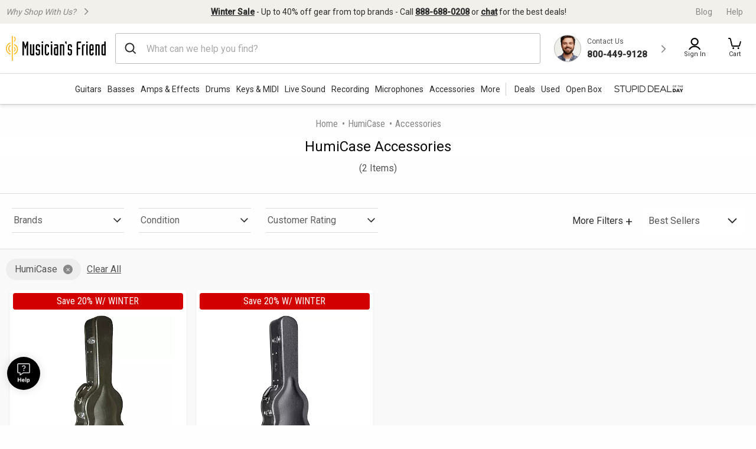

--- FILE ---
content_type: application/javascript
request_url: https://www.musiciansfriend.com/_B50F1/9/k/XIyvbVdFHA/5E7tVtmDJmmNVNYu/U2MDMBYB/ExUoNlIZ/HnwB
body_size: 173411
content:
(function(){if(typeof Array.prototype.entries!=='function'){Object.defineProperty(Array.prototype,'entries',{value:function(){var index=0;const array=this;return {next:function(){if(index<array.length){return {value:[index,array[index++]],done:false};}else{return {done:true};}},[Symbol.iterator]:function(){return this;}};},writable:true,configurable:true});}}());(function(){gI();YZW();D2W();var XS=function(rj,Al){return rj<=Al;};var I0=function(){return ["\x6c\x65\x6e\x67\x74\x68","\x41\x72\x72\x61\x79","\x63\x6f\x6e\x73\x74\x72\x75\x63\x74\x6f\x72","\x6e\x75\x6d\x62\x65\x72"];};var Wl=function(){nS=(Tk.sjs_se_global_subkey?Tk.sjs_se_global_subkey.push(cS):Tk.sjs_se_global_subkey=[cS])&&Tk.sjs_se_global_subkey;};var F0=function(){sl=["\x6c\x65\x6e\x67\x74\x68","\x41\x72\x72\x61\x79","\x63\x6f\x6e\x73\x74\x72\x75\x63\x74\x6f\x72","\x6e\x75\x6d\x62\x65\x72"];};var Y0=function(){var Bc;if(typeof YW["window"]["XMLHttpRequest"]!=='undefined'){Bc=new (YW["window"]["XMLHttpRequest"])();}else if(typeof YW["window"]["XDomainRequest"]!=='undefined'){Bc=new (YW["window"]["XDomainRequest"])();Bc["onload"]=function(){this["readyState"]=4;if(this["onreadystatechange"] instanceof YW["Function"])this["onreadystatechange"]();};}else{Bc=new (YW["window"]["ActiveXObject"])('Microsoft.XMLHTTP');}if(typeof Bc["withCredentials"]!=='undefined'){Bc["withCredentials"]=true;}return Bc;};var vZ=function p0(Hg,mz){var mq=p0;var JN=x1(new Number(Mk),F2);var mg=JN;JN.set(Hg);while(mg+Hg!=Sk){switch(mg+Hg){case PM:{Hg-=A8;return nS.pop(),g2=WN[Mm],g2;}break;case Od:{return nS.pop(),sg=Ht[PF],sg;}break;case Ld:{Hg+=BK;if(c1(zt,undefined)&&c1(zt,null)&&sm(zt[zq()[U1(Ks)].call(null,xZ({}),E0,fN,xZ(Ws))],Ng[IB])){try{var tg=nS.length;var T4=xZ(MV);var Xc=YW[zq()[U1(ss)](pq,Oj,rB,VZ)](zt)[dl()[tF(Dj)](Hq,Nz)](fZ()[BB(xz)](Lz,Nt,rS,c0));if(sm(Xc[zq()[U1(Ks)](kg,E0,fN,Lj)],Tk[fZ()[BB(M2)](l1,xz,DZ,sS)]())){Z1=YW[dl()[tF(Ks)](Yl,tZ)](Xc[Mg],DZ);}}catch(Sm){nS.splice(Bl(tg,Nj),Infinity,c4);}}}break;case lV:{var mZ=[G0,Jj,HF,A0,G2,Lt,FF];Hg-=qd;var vc=mZ[zq()[U1(FB)](Ym,fg,Am,xZ({}))](QB(typeof jB()[Hs(TF)],Pc(dl()[tF(HN)].apply(null,[X1,tK]),[][[]]))?jB()[Hs(rS)].apply(null,[lt,rt,EN,xZ(xZ([])),ds]):jB()[Hs(Vl)](k0,ss,Nj,xZ(xZ([])),qg));var JZ;return nS.pop(),JZ=vc,JZ;}break;case cx:{var WN=mz[Ff];Hg-=F3;var Mm=mz[MV];var hN=mz[kV];nS.push(T1);YW[c1(typeof zq()[U1(g4)],Pc('',[][[]]))?zq()[U1(S1)](qF,wB,nN,xZ(xZ({}))):zq()[U1(rB)](xZ(xZ(Nj)),gq,Nq,r0)][zq()[U1(dF)].call(null,rZ,ZB,Dj,xZ(xZ({})))](WN,Mm,rc(YM,[zq()[U1(SB)](S4,nm,Q4,xZ({})),hN,dl()[tF(Z4)].apply(null,[Tq,CB]),xZ(Ws),zq()[U1(Dj)](SB,Vq,Ns,Ym),xZ(Ws),dl()[tF(Wq)](Xg,wj),xZ(Ws)]));var g2;}break;case tP:{nS.push(rm);var G0=YW[dl()[tF(Aq)](NZ,N4)][fZ()[BB(X1)].apply(null,[Og,kg,PZ,F1])]||YW[QB(typeof dl()[tF(jc)],Pc([],[][[]]))?dl()[tF(Nj)](wZ,Ys):dl()[tF(qF)](xs,xj)][c1(typeof fZ()[BB(jc)],'undefined')?fZ()[BB(X1)](Og,xZ(Nj),hs,F1):fZ()[BB(DZ)](vj,sB,xZ(xZ([])),m1)]?dl()[tF(Im)](wN,Pg):zq()[U1(Im)](P1,NN,S1,xZ({}));var Jj=Zg(YW[dl()[tF(Aq)].call(null,NZ,N4)][dl()[tF(qF)](xs,xj)][OF()[gF(Ul)](ss,S1,Ks,sj)][OF()[gF(W4)](A1,B4,Im,rl)](zq()[U1(p1)](xl,Q0,Im,c0)),null)?dl()[tF(Im)](wN,Pg):zq()[U1(Im)].apply(null,[xZ([]),NN,S1,Nj]);var HF=Zg(typeof YW[jB()[Hs(UF)](pt,Jm,Aq,Xl,xg)][zq()[U1(p1)].call(null,xZ(xZ(Nj)),Q0,Im,Vg)],c1(typeof dl()[tF(c4)],Pc('',[][[]]))?dl()[tF(U4)](Ig,Y5):dl()[tF(Nj)](R4,pt))&&YW[jB()[Hs(UF)](pt,NZ,Aq,FB,xg)][zq()[U1(p1)](WE,Q0,Im,xZ(xZ({})))]?dl()[tF(Im)](wN,Pg):zq()[U1(Im)](Lr,NN,S1,Wq);var A0=Zg(typeof YW[dl()[tF(Aq)].apply(null,[NZ,N4])][zq()[U1(p1)](PZ,Q0,Im,IB)],dl()[tF(U4)](Ig,Y5))?dl()[tF(Im)](wN,Pg):c1(typeof zq()[U1(Rh)],Pc([],[][[]]))?zq()[U1(Im)](c4,NN,S1,Lj):zq()[U1(rB)].apply(null,[Lj,WJ,lw,r0]);var G2=c1(typeof YW[dl()[tF(Aq)].apply(null,[NZ,N4])][fZ()[BB(Bw)](Qb,Aq,W4,W4)],dl()[tF(U4)].apply(null,[Ig,Y5]))||c1(typeof YW[dl()[tF(qF)].apply(null,[xs,xj])][fZ()[BB(Bw)](Qb,UF,xZ(xZ(Ws)),W4)],dl()[tF(U4)](Ig,Y5))?c1(typeof dl()[tF(nr)],Pc([],[][[]]))?dl()[tF(Im)](wN,Pg):dl()[tF(Nj)](O9,P6):QB(typeof zq()[U1(rB)],Pc([],[][[]]))?zq()[U1(rB)].call(null,Ww,cb,S4,Ww):zq()[U1(Im)](bO,NN,S1,In);var Lt=Zg(YW[dl()[tF(Aq)].apply(null,[NZ,N4])][dl()[tF(qF)].call(null,xs,xj)][OF()[gF(Ul)](ss,EE,Wq,sj)][OF()[gF(W4)].call(null,A1,xZ([]),Dj,rl)](OF()[gF(q7)].call(null,Z7,XJ,xZ(xZ([])),t7)),null)?dl()[tF(Im)].apply(null,[wN,Pg]):c1(typeof zq()[U1(L5)],Pc('',[][[]]))?zq()[U1(Im)].call(null,rZ,NN,S1,rt):zq()[U1(rB)](RD,HY,Eb,xl);Hg+=qd;var FF=Zg(YW[dl()[tF(Aq)](NZ,N4)][dl()[tF(qF)].call(null,xs,xj)][OF()[gF(Ul)].call(null,ss,HN,fN,sj)][OF()[gF(W4)](A1,dF,th,rl)](dl()[tF(Lz)](B4,JA)),null)?c1(typeof dl()[tF(P1)],Pc([],[][[]]))?dl()[tF(Im)](wN,Pg):dl()[tF(Nj)].call(null,gE,Ul):zq()[U1(Im)](xZ(Ws),NN,S1,fO);}break;case vL:{var hE;Hg+=EH;return nS.pop(),hE=Z1,hE;}break;case UH:{var Ht=mz[Ff];var PF=mz[MV];var c7=mz[kV];nS.push(B5);YW[zq()[U1(S1)].call(null,Dj,V1,nN,xZ(xZ({})))][zq()[U1(dF)].apply(null,[OD,E1,Dj,ss])](Ht,PF,rc(YM,[zq()[U1(SB)](xZ(xZ({})),sz,Q4,xZ({})),c7,dl()[tF(Z4)](Tq,t4),xZ(Ws),zq()[U1(Dj)](qD,W2,Ns,xZ([])),xZ(Ws),dl()[tF(Wq)](Xg,XK),xZ(Ws)]));var sg;Hg-=AU;}break;case hI:{var Q5=mz[Ff];nS.push(VJ);var tY=rc(YM,[c1(typeof WO()[xX(Z4)],Pc([],[][[]]))?WO()[xX(U4)].apply(null,[xE,Ks,rw,JO,dF,zb]):WO()[xX(Im)](n9,dX,Ow,Nj,Vg,HX),Q5[Tk[zq()[U1(kC)].apply(null,[c4,mD,On,rZ])]()]]);C5(Ng[Nj],Q5)&&(tY[dl()[tF(sB)].call(null,c4,gL)]=Q5[Nj]),C5(Im,Q5)&&(tY[jB()[Hs(GO)].call(null,I6,Qw,DZ,Ww,Yj)]=Q5[Im],tY[zq()[U1(pp)].call(null,VZ,hJ,r0,Ez)]=Q5[HN]),this[OF()[gF(sB)](X1,bO,zJ,g5)][dl()[tF(Mg)](Yb,Mh)](tY);Hg-=EL;nS.pop();}break;case nR:{Hg-=d8;var RO=mz[Ff];nS.push(Sn);var K6=RO[fZ()[BB(kg)].call(null,IO,xZ(Ws),WE,Yb)]||{};K6[lD()[jC(Ks)].call(null,pr,Rw,rS,Ih,rB)]=jB()[Hs(Z4)](GD,fN,Ks,gX,Ws),delete K6[jB()[Hs(14)].apply(null,[352,39,3,13,7624])],RO[c1(typeof fZ()[BB(PZ)],Pc('',[][[]]))?fZ()[BB(kg)].apply(null,[IO,xZ(xZ(Ws)),FA,Yb]):fZ()[BB(DZ)](LE,FA,xZ(Ws),z6)]=K6;nS.pop();}break;case fL:{var O6=mz[Ff];nS.push(Lh);var g7=rc(YM,[WO()[xX(U4)](xE,Ks,Ez,dF,Ws,jE),O6[Ws]]);Hg+=F3;C5(Nj,O6)&&(g7[dl()[tF(sB)](c4,AC)]=O6[Tk[lD()[jC(Z4)].apply(null,[db,Rw,HN,Fb,xZ({})])]()]),C5(Im,O6)&&(g7[c1(typeof jB()[Hs(Jw)],'undefined')?jB()[Hs(GO)].apply(null,[T7,gX,DZ,Im,Yj]):jB()[Hs(rS)].call(null,ZC,Nt,q5,Ws,hD)]=O6[Ng[FB]],g7[zq()[U1(pp)](pq,Gh,r0,U4)]=O6[HN]),this[OF()[gF(sB)].call(null,X1,B4,AO,bw)][dl()[tF(Mg)](Yb,nw)](g7);nS.pop();}break;case fx:{var zt=mz[Ff];var Z1;nS.push(c4);Hg+=EW;}break;case z3:{Hg-=cM;return String(...mz);}break;case vM:{Hg-=pL;var t5=mz[Ff];nS.push(Zn);var d9=t5[fZ()[BB(kg)].apply(null,[Db,p1,HN,Yb])]||{};d9[lD()[jC(Ks)](gw,Nj,rS,Ih,kC)]=jB()[Hs(Z4)](UC,Lr,Ks,L5,Ws),delete d9[c1(typeof jB()[Hs(5)],Pc(dl()[tF(3)](170,1259),[][[]]))?jB()[Hs(14)].call(null,509,33,3,61,7624):jB()[Hs(4)](74,94,156,55,829)],t5[fZ()[BB(kg)](Db,kJ,xZ(Nj),Yb)]=d9;nS.pop();}break;case YI:{nS.push(Hn);var Bh;return Bh=[YW[jB()[Hs(UF)].apply(null,[cz,Ym,Aq,qF,xg])][QB(typeof dl()[tF(xn)],Pc('',[][[]]))?dl()[tF(Nj)].apply(null,[sY,Z9]):dl()[tF(PY)].apply(null,[fO,Sc])]?YW[jB()[Hs(UF)].apply(null,[cz,Rw,Aq,ss,xg])][dl()[tF(PY)].call(null,fO,Sc)]:zq()[U1(Zp)](Mw,Mz,lA,Ws),YW[c1(typeof jB()[Hs(xl)],Pc(dl()[tF(HN)](X1,R8),[][[]]))?jB()[Hs(UF)].apply(null,[cz,g4,Aq,AO,xg]):jB()[Hs(rS)](mY,L5,ZO,bO,SB)][dl()[tF(jc)].apply(null,[E0,Jt])]?YW[c1(typeof jB()[Hs(Ws)],Pc(QB(typeof dl()[tF(rB)],Pc([],[][[]]))?dl()[tF(Nj)](F5,CO):dl()[tF(HN)](X1,R8),[][[]]))?jB()[Hs(UF)](cz,W4,Aq,Nj,xg):jB()[Hs(rS)].call(null,ED,UF,CY,Dj,Y5)][dl()[tF(jc)].apply(null,[E0,Jt])]:QB(typeof zq()[U1(IA)],'undefined')?zq()[U1(rB)](Jm,X5,KC,In):zq()[U1(Zp)](Rw,Mz,lA,Z6),YW[jB()[Hs(UF)](cz,JO,Aq,An,xg)][dl()[tF(kX)](KO,cj)]?YW[jB()[Hs(UF)](cz,p1,Aq,GO,xg)][dl()[tF(kX)](KO,cj)]:zq()[U1(Zp)](Nj,Mz,lA,Un),Zg(typeof YW[jB()[Hs(UF)](cz,r0,Aq,hs,xg)][fZ()[BB(sB)].apply(null,[tS,xZ(xZ([])),gX,wO])],dl()[tF(U4)](Ig,WZ))?YW[jB()[Hs(UF)].call(null,cz,IB,Aq,Dj,xg)][fZ()[BB(sB)](tS,WE,Z4,wO)][zq()[U1(Ks)](S1,lk,fN,Rr)]:mA(Ng[Nj])],nS.pop(),Bh;}break;case gT:{Hg-=Dk;return parseInt(...mz);}break;case Ix:{var QC=mz[Ff];var IC=mz[MV];Hg-=HL;var xw=mz[kV];nS.push(Jn);YW[zq()[U1(S1)](sB,L6,nN,zJ)][zq()[U1(dF)](c0,JL,Dj,zJ)](QC,IC,rc(YM,[zq()[U1(SB)](S1,V2,Q4,rB),xw,dl()[tF(Z4)](Tq,R0),xZ(Ws),zq()[U1(Dj)].call(null,AO,nn,Ns,Mg),xZ(Ws),dl()[tF(Wq)](Xg,D2),xZ(Ws)]));var q6;return nS.pop(),q6=QC[IC],q6;}break;case x3:{var qJ=mz[Ff];nS.push(l1);var rE=rc(YM,[WO()[xX(U4)].apply(null,[xE,Ks,WE,qF,S4,RX]),qJ[Ws]]);Hg-=DM;C5(Nj,qJ)&&(rE[dl()[tF(sB)](c4,W2)]=qJ[Nj]),C5(Im,qJ)&&(rE[QB(typeof jB()[Hs(Ks)],'undefined')?jB()[Hs(rS)](pq,pq,qr,pq,mO):jB()[Hs(GO)](vn,n5,DZ,J9,Yj)]=qJ[Im],rE[zq()[U1(pp)].apply(null,[An,X7,r0,fN])]=qJ[HN]),this[OF()[gF(sB)].apply(null,[X1,xZ(xZ(Nj)),J9,NY])][dl()[tF(Mg)](Yb,Mb)](rE);nS.pop();}break;case pP:{var S6=mz[Ff];nS.push(pr);Hg-=wx;var sA=S6[fZ()[BB(kg)](cO,qF,xZ(Ws),Yb)]||{};sA[lD()[jC(Ks)].call(null,kr,Vl,rS,Ih,TF)]=jB()[Hs(Z4)](wh,An,Ks,xZ([]),Ws),delete sA[jB()[Hs(14)](468,97,3,22,7624)],S6[fZ()[BB(kg)](cO,th,pq,Yb)]=sA;nS.pop();}break;case vx:{var Hh=mz[Ff];nS.push(bw);var p5=rc(YM,[WO()[xX(U4)](xE,Ks,FB,Z4,xZ(xZ([])),tw),Hh[Ng[IB]]]);C5(Ng[Nj],Hh)&&(p5[c1(typeof dl()[tF(LY)],Pc([],[][[]]))?dl()[tF(sB)](c4,l9):dl()[tF(Nj)](Up,YJ)]=Hh[Nj]),C5(Im,Hh)&&(p5[jB()[Hs(GO)](G9,F9,DZ,H5,Yj)]=Hh[Im],p5[zq()[U1(pp)](Dj,gq,r0,Xl)]=Hh[HN]),this[OF()[gF(sB)](X1,rw,pb,qr)][dl()[tF(Mg)](Yb,sC)](p5);Hg-=cP;nS.pop();}break;case ZR:{var XY=mz[Ff];nS.push(S7);Hg-=WU;var Ln=XY[c1(typeof fZ()[BB(HN)],Pc('',[][[]]))?fZ()[BB(kg)](Ql,dF,JO,Yb):fZ()[BB(DZ)](fD,s9,zJ,gw)]||{};Ln[lD()[jC(Ks)].call(null,B0,P1,rS,Ih,Nt)]=jB()[Hs(Z4)].call(null,Rs,Mw,Ks,ss,Ws),delete Ln[jB()[Hs(14)](989,21,3,18,7624)],XY[QB(typeof fZ()[BB(kg)],Pc([],[][[]]))?fZ()[BB(DZ)](gb,Vl,MJ,T1):fZ()[BB(kg)](Ql,SE,xZ(Ws),Yb)]=Ln;nS.pop();}break;}}};var LW,Sd,WW,ck,Vm,FT,cm,LM,dd,Zj,Z8,q0,fq,YR,TT,Rz,Gf,ls,f3,J1,cB,zm,q1,Bj,Uq,x2,BK,DS,R2,NP,PB,gV,T3,IF,YM,Ol,X,Ls,L3,Zz,ZW,D,C1,fl,JS,KV,Hc,gM,Cq,Ss,z3,vL,SK,st,fm,E1,Zc,rf,bg,xU,YK,TW,wW,Aj,DF,A4,p4,Qk,V1,Hm,PR,Gc,fs,Pq,Kt,c2,wg,Y1,SU,XI,Zx,Ds,VW,pZ,s2,hW,pm,tl,mT,tq,hV,FR,PK,hM,hd,v0,Fg,tR,dK,RS,O0,nP,YS,VI,Df,hI,IK,hk,L1,Ux,HB,QI,j1,ks,Qq,CZ,nL,gL,Gl,x8,CW,GN,tL,Gz,jx,w2,QP,kj,RH,OI,L2,m4,Ej,Y2,Y3,hj,C0,Ak,wq,U,dN,U2,DH,YT,Yd,Tj,M8,Ec,jH,JK,St,GL,xf,nZ,ZF,js,Kz,HZ,Zd,Pg,rq,Od,tx,Ag,Sk,v4,gt,VP,K0,qj,m2,hf,Yj,Zm,Wz,Zf,VF,fM,Md,qz,UM,AW,Xk,zZ,E4,T2,lL,E2,sZ,bF,rg,QK,sP,Oq,d4,rF,ql,IT,zI,Rm,H4,EW,qq,hg,Qt,B8,XF,UT,Zt,kW,mt,zj,lS,f1,kN,mH,qm,Pm,Qc,Ut,qc,wx,pV,Os,DN,I,cZ,v3,tm,D1,Dk,Gg,tk,OZ,fj,H0,zl,j2,vS,I2,Rt,TP,Fl,vM,ZU,Gt,gm,sF,fk,Ms,XB,lm,Xs,FM,vt,zc,nW,RF,T0,wU,nH,Yq,ZR,S,jS,AR,QF,cz,D0,wS,Rd,NM,sz,nx,Wg,qW,OR,Vj,R8,sq,wc,I1,b0,mB,MF,mR,r2,G4,NF,Yg,xF,sI,J0,vP,Yc,jR,DR,OS,Ft,kt,fS,pj,zg,jF,ON,mx,Cc,Rs,Dc,V3,Ml,S0,Kd,wt,nt,bN,Kl,Ld,MB,Mj,wK,Ij,wB,Js,Rc,Hz,FV,gl,d0,Kg,xS,Tm,j4,dz,wF,SH,bK,R0,Y4,ws,JB,n0,fF,pg,Xj,Gx,cf,ps,Wm,Hk,t4,md,Tt,RB,QV,MM,pF,zW,tS,Nk,BS,At,lq,SV,tN,Oc,Dx,TZ,pU,h8,dW,s4,V4,Fz,x0,Bs,K8,Wt,sT,Um,JF,Dm,MZ,LP,Mt,CK,hm,zN,L0,RP,qS,b1,TL,pM,vd,Gd,Bz,gz,WS,Jd,m3,ML,xc,bZ,tK,hS,G3,K1,BT,Jg,GF,PM,W1,A8,Em,Bg,gB,wj,Bt,qf,Nl,j0,zs,EI,Sf,LZ,bc,Bq,ER,Uz,R1,kl,mj,fB,N,wR,vl,W8,HS,nF,x3,hl,Bf,Vs,Xt,VK,zf,ct,Jq,AS,KN,zU,KF,MN,qZ,w1,bf,NI,FZ,Ik,xL,Xq,LF,Z,Jt,bj,gT,As,GS,pB,x4,Pk,hq,EL,Z0,xq,Nd,zz,HW,M4,EH,Sl,cj,Ps,F3,d8,Il,N1,k3,OV,TB,lN,P3,nM,r4,Gs,kP,VB,SW,CT,n2,EP,ZS,Nm,kS,lW,jq,YB,VV,ZB,CN,T,Fc,WB,pL,A2,Mc,Tg,Zq,P4,CV,Ll,BF,GI,fx,G8,Og,Q2,rx,Rk,C2,XV,bV,W3,HK,LT,PU,D2,X2,Q3,cg,Ql,m0,vg,dI,JH,lV,cL,kL,jL,GW,Ix,Q1,l0,GM,JU,BM,wz,Cf,q4,kT,IL,jt,lB,Rl,Eq,jm,A3,n1,sV,VH,Us,Xm,lg,O,IP,Ug,cR,S8,Lx,xB,Cl,c8,QW,dV,X4,Pj,IU,GZ,jd,dq,Xf,f0,KH,vB,AB,YZ,Rj,QN,BZ,Dl,xd,HP,Tl,Nc,n8,jZ,fz,Dg,g0,wd,vf,jf,gN,z2,VS,El,jk,tV,jM,Fm,bd,IZ,tf,f4,kk,lx,dj,Wj,jz,xt,mS,IS,gH,MS,xM,XH,M1,L4,U0,TS,XZ,cs,BL,ZI,ZN,lj,E8,Pl,nB,D4,Z2,RN,mm,U3,Ot,CB,B3,rI,g1,XR,Td,Hj,H2,zT,O4,Pz,kI,Lg,lP,L8,US,Z3,zS,D3,tI,ms,DM,hF,Jl,DB,Lq,Gk,Fd,UK,S2,KU,P0,O2,hz,kB,WH,OM,UH,Sc,Zs,UU,Ts,jj,LI,dZ,qB,n4,zB,gU,mN,Nx,L,jg,PS,dR,Qg,xT,LS,vs,z4,qg,rV,vW,XU,EB,EV,Vc,Kq,GH,Qj,kZ,AL,QS,Mz,bq,ES,rs,Uc,vq,rk,GB,Iq,ZZ,Et,R,Dz,Sj,vF,gS,GT,gZ,JI,Ek,ht,Xd,gg,kq,OB,Ed,tt,qN,nj,RZ,KZ,B0,H,cx,RT,pH,bt,Cj,PN,Rg,gj,Lm,sd,cl,lf,gs,UZ,wk,VM,Ic,dB,hZ,Wf,vK,r8,J2,GR,B1,Qs,Tz,r1,LN,ZL,xg,NB,Fs,Vt,JL,NS,zV,V0,AF,LR,r3,s3,WU,wl,Mq,tU,Eg,Fq,bB,pT,Kx,Cd,Q0,ft,F4,Pt,rU,C4,Iz,tP,tj,VU,Yt,OP,sR,Sz,hB,LB,HH,mF,nl,Zl,zk,Dt,BV,Sq,Tc,lz,wm,F,Hl,AU,FS,AZ,WZ,Wk,Gq,f8,BH,Ct,Cg,nR,gc,mU,bk,nm,sx,KB,fL,Km,Lc,cc,fK,z0,dg,xj,zF,Wc,M0,Qm,W0,rN,sH,EF,m8,bS,wT,w0,FL,P,LV,DK,EU,kz,l4,Ax,rH,QZ,B2,IN,GU,CF,l2,AK,N2,xx,Fj,nq,cq,PL,rP,TI,Ef,YN,cH,YH,dH,mV,BN,jl,U8,Id,IW,Kj,fI,cP,Q8,UN,cM,ng,qs,SZ,dS,Of,FW,Cx,pN,pI,bl,WF,V2,Cs,SF,XK,I4,xN,fd,k4,BI,pP,FH,tB,bH,Om,bs,q,rd,O1,ll,n3,vm,q2,jN,UR,Dq,YI,W2,TN,Jc,Vz,FN,DW,HL,CI,SR,cN,LU,px,ml,X8,H1,SN,qt,qd,K4,wL,CR,Sg,P2,t3,k2,Uj,pS,Is,lk,KW,Fx,DT,T8,qk,Ac,Vq,vN,sN,IR,p2,K2,EZ,d1,k1,w4,Tx,Bm,kF,AN,N0,bm,km,Cm,Es,b4,Wx,Rq,mL,xK,UB,VN,nc,nU,dc,Kc,p3,bP,vx,fW,cF,NN,Gj,J4,XN,f2,SS,C,xm,bx,N3,O3,lF,lZ,KS,xR,kK,lc,pf,CS,It,vI,YF,Gm,G1,Jk,xW,X0,DP,X3;var MA=function(Ip,Xw){return Ip[CA[HN]](Xw);};var Jb=function(vh){return ~vh;};var sJ=function(M6,TJ){return M6>=TJ;};var Oh=function(v6,I9){return v6&I9;};var ZE=function(b9,br){return b9==br;};var fX=function(OC){var K9=0;for(var KX=0;KX<OC["length"];KX++){K9=K9+OC["charCodeAt"](KX);}return K9;};var Cr=function(Y6){var Sp='';for(var B9=0;B9<Y6["length"];B9++){Sp+=Y6[B9]["toString"](16)["length"]===2?Y6[B9]["toString"](16):"0"["concat"](Y6[B9]["toString"](16));}return Sp;};var rc=function pO(DE,fb){var Hp=pO;while(DE!=bK){switch(DE){case Xf:{DE-=f3;nS.pop();}break;case Hk:{DY=YE(Ek,[]);YE(LV,[t6()]);VC=YE(T3,[]);YE(QV,[]);qY(Zx,[t6()]);DE+=G8;(function(mp,fJ){return YE.apply(this,[KU,arguments]);}(['Yjj8jIEEEEEE','Yj5C8','W8WWYE5IEEEEEE','9TWTYY8','8YEE','q','8','TE','E','Tj','W','qI58','Y','qI98','9','jjj','CWT','T','5','qEEE','8YEEEEE','j','qIWq'],Tq));}break;case KI:{nz[fZ()[BB(rS)](qA,xZ(xZ({})),P1,tn)]=new (YW[lD()[jC(HN)](jO,P1,Mg,hY,PZ)])();nz[fZ()[BB(rS)].apply(null,[qA,bO,xZ(xZ(Nj)),tn])][WO()[xX(HN)](WE,rS,pb,GO,dF,v5)]=c1(typeof zq()[U1(Aq)],Pc('',[][[]]))?zq()[U1(Jw)].apply(null,[zJ,Uq,PJ,xZ(Ws)]):zq()[U1(rB)](Z6,DA,hw,qF);DE+=cM;}break;case kK:{qX[OF()[gF(S1)](OD,DZ,xZ({}),Ur)]=function(Fh){nS.push(NZ);var n6=Fh&&Fh[c1(typeof dl()[tF(S1)],'undefined')?dl()[tF(dF)](S9,P9):dl()[tF(Nj)].call(null,KA,lh)]?function C7(){var mh;nS.push(ZO);return mh=Fh[zq()[U1(Wq)].call(null,xl,vb,LY,SE)],nS.pop(),mh;}:function lr(){return Fh;};qX[QB(typeof lD()[jC(Nj)],Pc([],[][[]]))?lD()[jC(Nj)](d6,Ks,A6,Yl,Aq):lD()[jC(Ws)](SY,L5,Nj,qF,Aq)](n6,c1(typeof fZ()[BB(Wq)],'undefined')?fZ()[BB(Aq)].call(null,R9,xZ(xZ({})),Tr,GO):fZ()[BB(DZ)](nJ,xZ([]),OD,bJ),n6);var ZX;return nS.pop(),ZX=n6,ZX;};DE=pV;}break;case QV:{Q7=U6();YE.call(this,xx,[mE()]);PO=gJ(sI,[]);PD=gJ(S8,[]);DE+=zV;YE(Q3,[t6()]);U9=YE(PR,[]);}break;case dK:{qX[QB(typeof dl()[tF(Z4)],Pc([],[][[]]))?dl()[tF(Nj)].call(null,Hn,tJ):dl()[tF(Tr)](OD,Em)]=function(gA,F7){if(Oh(F7,Nj))gA=qX(gA);nS.push(jA);if(Oh(F7,qF)){var W6;return nS.pop(),W6=gA,W6;}if(Oh(F7,rS)&&QB(typeof gA,OF()[gF(U4)].call(null,Lz,Jm,NA,CZ))&&gA&&gA[dl()[tF(dF)].call(null,S9,QJ)]){var VE;return nS.pop(),VE=gA,VE;}var IE=YW[zq()[U1(S1)](U4,Np,nN,An)][zq()[U1(UF)](GO,tJ,D7,Wq)](null);qX[QB(typeof OF()[gF(dF)],Pc([],[][[]]))?OF()[gF(GO)].apply(null,[j9,Ww,FA,NY]):OF()[gF(Z4)](PC,xl,MJ,m4)](IE);YW[zq()[U1(S1)].apply(null,[xZ([]),Np,nN,Kr])][zq()[U1(dF)](sB,QF,Dj,rZ)](IE,zq()[U1(Wq)](B4,En,LY,Mg),pO(YM,[dl()[tF(Z4)].apply(null,[Tq,Us]),xZ(xZ([])),c1(typeof zq()[U1(rS)],'undefined')?zq()[U1(SB)].apply(null,[MJ,bH,Q4,rB]):zq()[U1(rB)](xZ(xZ(Ws)),VO,UF,U4),gA]));if(Oh(F7,Im)&&Zg(typeof gA,c1(typeof OF()[gF(g4)],Pc('',[][[]]))?OF()[gF(L5)](VZ,HN,Nj,jO):OF()[gF(GO)](Zb,Mg,U4,tC)))for(var tp in gA)qX[lD()[jC(Ws)].apply(null,[FD,Rw,Nj,qF,FA])](IE,tp,function(R6){return gA[R6];}.bind(null,tp));var Sr;return nS.pop(),Sr=IE,Sr;};DE-=z3;}break;case rx:{Mp=function(){return gJ.apply(this,[tU,arguments]);};DE+=dR;qY(vf,[]);CA=UJ();Cw();F0();dn=I0();v7();Wl();}break;case tL:{Ng=qY(BK,[['9ECjIEEEEEE','q','9','qT5','8C','Yj5C8','9TC9CY5TCjIEEEEEE','9TWTYY8','W8WWYE5IEEEEEE','W','Yjj8jIEEEEEE','WWWWWWW','TqqTCjq','8T','jqT','qET9','TE9W','YE','9ECY','WqCT','qY8W9','8T5YW','5','qE','qq','q9','qW','E','qEE','T','C','qT','q8','T5','TW','8','qjE','Tj','TE','9TC9CY5TCY','8EEE','qEEq','9CCC','TCCC','qEEEE','CC','WYT','TEEE','TEqY','CCCCCC','TIqq','j','W5','qIY5','qI98','T9','qT8','qEEE','TEq','qIWq','5Y','W5j','Y','TTTT'],xZ(Nj)]);KP=function OABcVIgFkk(){NV();function pc(){this["sN"]=this["sN"]<<13|this["sN"]>>>19;this.lH=xV;}function zF(fH,UN){var Z={fH:fH,sN:UN,Qg:0,Ux:0,lH:MN};while(!Z.lH());return Z["sN"]>>>0;}Dn();c7();function DH(){return nH.apply(this,[On,arguments]);}function jh(){if([10,13,32].includes(this["hZ"]))this.lH=mg;else this.lH=H7;}function Lc(){this["sN"]=(this["Ww"]&0xffff)+0x6b64+(((this["Ww"]>>>16)+0xe654&0xffff)<<16);this.lH=Dc;}function XB(){return kh.apply(this,[jH,arguments]);}function nH(TQ,xg){var IF=nH;switch(TQ){case gO:{var Sc=xg[f];Sc[Sc[LJ](gh)]=function(){this[p7].push(this[n7](undefined));};nH(tF,[Sc]);}break;case Bc:{var LQ=xg[f];LQ[LQ[LJ](Gn)]=function(){var hV=this[vh]();var Wg=LQ[Uh]();if(rT(this[Jh](hV))){this[Wh](gn.R,Wg);}};Zh(QN,[LQ]);}break;case qn:{var rV=xg[f];rV[rV[LJ](hT)]=function(){this[p7].push(cg(this[Jh](),this[Jh]()));};nH(EB,[rV]);}break;case MU:{var FB=xg[f];FB[FB[LJ](V7)]=function(){this[p7].push(BU(this[Jh](),this[Jh]()));};nH(Yh,[FB]);}break;case Yh:{var lO=xg[f];lO[lO[LJ](RO)]=function(){this[p7].push(GF(this[Jh](),this[Jh]()));};nH(gO,[lO]);}break;case jH:{var ZV=xg[f];ZV[ZV[LJ](RH)]=function(){var bN=this[vh]();var GY=this[vh]();var SH=this[Uh]();var pN=dc.call(this[BF]);var IT=this[GB];this[p7].push(function(...AB){var bV=ZV[GB];bN?ZV[GB]=IT:ZV[GB]=ZV[n7](this);var OB=Sh(AB.length,GY);ZV[lT]=YU(OB,QJ);while(hh(OB++,fJ)){AB.push(undefined);}for(let xF of AB.reverse()){ZV[p7].push(ZV[n7](xF));}GH.call(ZV[BF],pN);var Ag=ZV[CF][gn.R];ZV[Wh](gn.R,SH);ZV[p7].push(AB.length);ZV[z7]();var fM=ZV[Jh]();while(tn(--OB,fJ)){ZV[p7].pop();}ZV[Wh](gn.R,Ag);ZV[GB]=bV;return fM;});};nH(PB,[ZV]);}break;case tF:{var XJ=xg[f];XJ[XJ[LJ](sY)]=function(){this[p7]=[];Th.call(this[BF]);this[Wh](gn.R,this[Kc].length);};nH(qn,[XJ]);}break;case EB:{var fc=xg[f];fc[fc[LJ](sF)]=function(){var v7=this[p7].pop();var YF=this[vh]();if(AO(typeof v7,tg()[WJ(QJ)](sQ,nU(sU)))){throw Eh()[cN(MM)].call(null,bn,w7,HH,T7);}if(tn(YF,QJ)){v7.L++;return;}this[p7].push(new Proxy(v7,{get(c,Y7,VU){if(YF){return ++c.L;}return c.L++;}}));};nH(Bc,[fc]);}break;case PB:{var xJ=xg[f];xJ[xJ[LJ](WH)]=function(){this[p7].push(wN(this[Jh](),this[Jh]()));};nH(On,[xJ]);}break;case On:{var FJ=xg[f];FJ[FJ[LJ](hN)]=function(){this[p7].push(lM(this[Jh](),this[Jh]()));};nH(MU,[FJ]);}break;}}function Qc(){return kh.apply(this,[JQ,arguments]);}function AO(xM,KJ){return xM!=KJ;}function kn(){return nH.apply(this,[tF,arguments]);}function MV(){return Zh.apply(this,[QU,arguments]);}function bF(){return gT.apply(this,[mF,arguments]);}function MN(){this["hZ"]=KZ(this["fH"],this["Ux"]);this.lH=jh;}function kh(qh,vN){var Nc=kh;switch(qh){case jH:{var xn=vN[f];xn[xn[LJ](cQ)]=function(){var TY=this[vh]();var ZT=this[vh]();var qV=this[vh]();var wO=this[Jh]();var vO=[];for(var HQ=fJ;hh(HQ,qV);++HQ){switch(this[p7].pop()){case fJ:vO.push(this[Jh]());break;case QJ:var fB=this[Jh]();for(var A of fB.reverse()){vO.push(A);}break;default:throw new Error(Eh()[cN(Vh)].apply(null,[nU(Cg),PY,WY,QJ]));}}var OY=wO.apply(this[GB].L,vO.reverse());TY&&this[p7].push(this[n7](OY));};nH(jH,[xn]);}break;case ch:{var pB=vN[f];pB[pB[LJ](xY)]=function(){this[p7].push(this[zM]());};kh(jH,[pB]);}break;case Jg:{var TV=vN[f];TV[TV[LJ](BV)]=function(){this[p7].push(Sh(this[Jh](),this[Jh]()));};kh(ch,[TV]);}break;case JQ:{var O7=vN[f];O7[O7[LJ](lU)]=function(){this[GT](this[p7].pop(),this[Jh](),this[vh]());};kh(Jg,[O7]);}break;case dB:{var nT=vN[f];nT[nT[LJ](HB)]=function(){this[p7].push(this[Jh]()&&this[Jh]());};kh(JQ,[nT]);}break;case MU:{var cM=vN[f];cM[cM[LJ](gc)]=function(){this[p7].push(this[vh]());};kh(dB,[cM]);}break;case E7:{var EJ=vN[f];EJ[EJ[LJ](q7)]=function(){ZQ.call(this[BF]);};kh(MU,[EJ]);}break;case QF:{var NU=vN[f];NU[NU[LJ](kT)]=function(){this[p7].push(VT(this[Jh](),this[Jh]()));};kh(E7,[NU]);}break;case cV:{var m7=vN[f];m7[m7[LJ](qg)]=function(){var gV=this[vh]();var g=this[Jh]();var Xn=this[Jh]();var k=this[EM](Xn,g);if(rT(gV)){var UM=this;var I={get(UV){UM[GB]=UV;return Xn;}};this[GB]=new Proxy(this[GB],I);}this[p7].push(k);};kh(QF,[m7]);}break;case Yn:{var KQ=vN[f];KQ[KQ[LJ](lh)]=function(){this[p7].push(HJ(this[Jh](),this[Jh]()));};kh(cV,[KQ]);}break;}}function DJ(){var ZU=Object['\x63\x72\x65\x61\x74\x65']({});DJ=function(){return ZU;};return ZU;}function sH(){return fn.apply(this,[cV,arguments]);}function tB(){return pV.apply(this,[UH,arguments]);}function wH(){return Rh.apply(this,[sg,arguments]);}function Mn(Tc,LN){var SV=Mn;switch(Tc){case hO:{var mH=LN[f];var LB=LN[PB];var Ac=YU([],[]);var kN=VT(YU(mH,gU()),Wc);var sB=DF[LB];var KY=fJ;if(hh(KY,sB.length)){do{var WN=YT(sB,KY);var AT=YT(JJ.xB,kN++);Ac+=XU(EY,[rc(T(nn(WN),AT),T(nn(AT),WN))]);KY++;}while(hh(KY,sB.length));}return Ac;}break;case PT:{var QB=LN[f];JJ=function(cH,Rc){return Mn.apply(this,[hO,arguments]);};return E(QB);}break;case VB:{var OH=LN[f];var QO=LN[PB];var NY=TU()[jM(Jh)](sQ,hF,t,kT);for(var Pn=fJ;hh(Pn,OH[Eh()[cN(sQ)].call(null,Vn,tH,RN,MM)]);Pn=YU(Pn,QJ)){var d=OH[tg()[WJ(fJ)](Jh,dF)](Pn);var AU=QO[d];NY+=AU;}return NY;}break;case ch:{var RT={'\x43':TU()[jM(fJ)].apply(null,[QJ,gB,YN,nU(EF)]),'\x4a':TU()[jM(QJ)].apply(null,[Q7,rT([]),qU,zh]),'\x50':Eh()[cN(fJ)].call(null,nU(XN),wF,rT(rT(QJ)),sQ),'\x53':TU()[jM(sQ)](T7,IH,Xh,nU(zc)),'\x56':IU()[N(fJ)](QJ,nU(tU)),'\x66':Eh()[cN(QJ)](CQ,dF,rT(rT({})),Q7),'\x70':TU()[jM(T7)].call(null,w7,Ln,V,Nh),'\x73':DJ()[Z7(fJ)](XH,fJ)};return function(D7){return Mn(VB,[D7,RT]);};}break;case S7:{var Q=LN[f];var kQ=LN[PB];var Hh=YU([],[]);var jF=VT(YU(kQ,gU()),bQ);var RY=kc[Q];var xN=fJ;while(hh(xN,RY.length)){var PM=YT(RY,xN);var hc=YT(b.VF,jF++);Hh+=XU(EY,[T(rc(nn(PM),nn(hc)),rc(PM,hc))]);xN++;}return Hh;}break;case QN:{var LH=LN[f];b=function(gg,pg){return Mn.apply(this,[S7,arguments]);};return BN(LH);}break;case PB:{var w=LN[f];var jO=LN[PB];var Ig=DF[sQ];var xc=YU([],[]);var G7=DF[jO];var gM=Sh(G7.length,QJ);while(SY(gM,fJ)){var Mc=VT(YU(YU(gM,w),gU()),Ig.length);var nJ=YT(G7,gM);var H=YT(Ig,Mc);xc+=XU(EY,[rc(T(nn(nJ),H),T(nn(H),nJ))]);gM--;}return Mn(PT,[xc]);}break;case LO:{var UY=LN[f];E(UY[fJ]);for(var TO=fJ;hh(TO,UY.length);++TO){DJ()[UY[TO]]=function(){var s7=UY[TO];return function(Vg,RB){var wV=JJ(Vg,RB);DJ()[s7]=function(){return wV;};return wV;};}();}}break;case f:{var Qn=LN[f];EU(Qn[fJ]);var Fn=fJ;while(hh(Fn,Qn.length)){TU()[Qn[Fn]]=function(){var zY=Qn[Fn];return function(zN,mN,tV,r7){var tQ=WB.call(null,zN,U,rT(rT(QJ)),r7);TU()[zY]=function(){return tQ;};return tQ;};}();++Fn;}}break;case cU:{var ZY=LN[f];var OM=LN[PB];var KU=LN[mF];var h=LN[fY];var mJ=YU([],[]);var wh=VT(YU(h,gU()),IJ);var TJ=HY[ZY];var CU=fJ;if(hh(CU,TJ.length)){do{var IO=YT(TJ,CU);var cF=YT(WB.ON,wh++);mJ+=XU(EY,[T(rc(nn(IO),nn(cF)),rc(IO,cF))]);CU++;}while(hh(CU,TJ.length));}return mJ;}break;}}function tn(KB,mh){return KB>mh;}function JH(){return kh.apply(this,[E7,arguments]);}function c7(){JU=f+mF*SF+fY*SF*SF+QF*SF*SF*SF+Cn*SF*SF*SF*SF,hO=mF+fY*SF,nY=PB+QF*SF,zQ=QF+fY*SF+Cn*SF*SF+Cn*SF*SF*SF+QF*SF*SF*SF*SF,S7=NF+Cn*SF,Un=VB+SF,BO=mF+LO*SF,wB=YH+LO*SF,nc=YH+Cn*SF,PT=LO+SF,QN=YH+mF*SF,Yn=mF+Cn*SF,Yh=LO+mF*SF,kJ=PB+fY*SF,cU=PB+SF,ph=VB+fY*SF,cV=Cn+fY*SF,SB=LO+mF*SF+f*SF*SF+SF*SF*SF,E7=LO+fY*SF,jT=Cn+LO*SF,RJ=f+mF*SF,ch=YH+fY*SF,HM=NF+fY*SF,On=f+Cn*SF,tc=fY+fY*SF,dB=fY+SF,VN=Cn+fY*SF+Cn*SF*SF+Cn*SF*SF*SF+QF*SF*SF*SF*SF,Eg=NF+LO*SF,X7=fY+LO*SF,Tg=QF+mF*SF,UF=QF+Cn*SF,Dh=QF+VB*SF+mF*SF*SF+Cn*SF*SF*SF+Cn*SF*SF*SF*SF,jH=f+LO*SF,MF=mF+SF,EB=QF+SF,dY=PB+LO*SF,JQ=NF+SF,Gc=YH+SF,EY=VB+Cn*SF,UH=NF+mF*SF,QU=f+fY*SF,Oh=Cn+SF,sg=LO+LO*SF,MU=LO+Cn*SF,tF=VB+LO*SF,mV=VB+mF*SF,Bh=f+QF*SF,Bc=mF+QF*SF,qn=Cn+Cn*SF,gO=fY+Cn*SF,Jg=PB+mF*SF;}function NV(){S=function(){};fJ=0;Eh()[cN(fJ)]=OABcVIgFkk;if(typeof window!=='undefined'){RM=window;}else if(typeof global!==''+[][[]]){RM=global;}else{RM=this;}}function IU(){var cO=[];IU=function(){return cO;};return cO;}function mU(){return kh.apply(this,[Yn,arguments]);}function hn(){return nH.apply(this,[qn,arguments]);}function AJ(){return Rh.apply(this,[dY,arguments]);}var GN;function B7(){return gT.apply(this,[X7,arguments]);}function BU(lc,TN){return lc^TN;}function mB(rN,ZM){return rN>>>ZM;}0x5d169a2,421109583;function rc(jc,m){return jc|m;}function Dc(){this["Qg"]++;this.lH=mg;}function rH(){return nH.apply(this,[gO,arguments]);}function pO(){return OV()+dn()+typeof RM[Eh()[cN(fJ)].name];}function TU(){var XO=[]['\x65\x6e\x74\x72\x69\x65\x73']();TU=function(){return XO;};return XO;}var S;var qN;function GJ(s,rF){return s==rF;}var E;function fO(){this["sN"]^=this["sN"]>>>13;this.lH=qO;}function Qh(){return kh.apply(this,[cV,arguments]);}function Rh(UO,tY){var QM=Rh;switch(UO){case sg:{var MH=tY[f];MH[zM]=function(){var F7=TU()[jM(Jh)](sQ,bQ,zM,kT);for(let ZO=fJ;hh(ZO,Q7);++ZO){F7+=this[vh]().toString(sQ).padStart(Q7,TU()[jM(T7)](w7,lV,WY,Nh));}var WV=parseInt(F7.slice(QJ,FT),sQ);var dH=F7.slice(FT);if(GJ(WV,fJ)){if(GJ(dH.indexOf(Eh()[cN(fJ)].call(null,nU(XN),AQ,vh,sQ)),nU(QJ))){return fJ;}else{WV-=GN[T7];dH=YU(TU()[jM(T7)](w7,BJ,rT({}),Nh),dH);}}else{WV-=GN[Jh];dH=YU(Eh()[cN(fJ)](nU(XN),JY,t,sQ),dH);}var xh=fJ;var ST=QJ;for(let Ng of dH){xh+=jB(ST,parseInt(Ng));ST/=sQ;}return jB(xh,Math.pow(sQ,WV));};pV(Cn,[MH]);}break;case wB:{var Lh=tY[f];Lh[vJ]=function(zU,P){var pU=atob(zU);var Xg=fJ;var Bg=[];var IM=fJ;for(var Pg=fJ;hh(Pg,pU.length);Pg++){Bg[IM]=pU.charCodeAt(Pg);Xg=BU(Xg,Bg[IM++]);}pV(UF,[this,VT(YU(Xg,P),SM)]);return Bg;};Rh(sg,[Lh]);}break;case mV:{var Bn=tY[f];Bn[vh]=function(){return this[Kc][this[CF][gn.R]++];};Rh(wB,[Bn]);}break;case Eg:{var Ec=tY[f];Ec[Jh]=function(VJ){return this[Vh](VJ?this[p7][Sh(this[p7][Eh()[cN(sQ)].call(null,Vn,Jc,XV,MM)],QJ)]:this[p7].pop());};Rh(mV,[Ec]);}break;case jH:{var gN=tY[f];gN[Vh]=function(WU){return GJ(typeof WU,tg()[WJ(QJ)].call(null,sQ,nU(sU)))?WU.L:WU;};Rh(Eg,[gN]);}break;case dY:{var AF=tY[f];AF[CM]=function(bg){return qN.call(this[BF],bg,this);};Rh(jH,[AF]);}break;case JQ:{var Tn=tY[f];Tn[GT]=function(vB,Ug,I7){if(GJ(typeof vB,tg()[WJ(QJ)](sQ,nU(sU)))){I7?this[p7].push(vB.L=Ug):vB.L=Ug;}else{GM.call(this[BF],vB,Ug);}};Rh(dY,[Tn]);}break;case X7:{var Ah=tY[f];Ah[Wh]=function(wM,bM){this[CF][wM]=bM;};Ah[OO]=function(rU){return this[CF][rU];};Rh(JQ,[Ah]);}break;}}function cg(pH,QT){return pH>>QT;}function FQ(){return Rh.apply(this,[mV,arguments]);}function XU(LM,jU){var K=XU;switch(LM){case mF:{var SO=jU[f];wY.G=Mh(dB,[SO]);while(hh(wY.G.length,LJ))wY.G+=wY.G;}break;case dB:{jV=function(Vc){return XU.apply(this,[mF,arguments]);};fn(SF,[QJ,nU(BQ)]);}break;case PT:{var Xc=jU[f];var fF=YU([],[]);var q=Sh(Xc.length,QJ);while(SY(q,fJ)){fF+=Xc[q];q--;}return fF;}break;case nc:{var sn=jU[f];WB.ON=XU(PT,[sn]);while(hh(WB.ON.length,KO))WB.ON+=WB.ON;}break;case kJ:{EU=function(pQ){return XU.apply(this,[nc,arguments]);};WB.call(null,Jh,XF,R7,nU(dT));}break;case BO:{var ln=jU[f];var CY=YU([],[]);var mn=Sh(ln.length,QJ);while(SY(mn,fJ)){CY+=ln[mn];mn--;}return CY;}break;case Tg:{var vF=jU[f];b.VF=XU(BO,[vF]);while(hh(b.VF.length,Jc))b.VF+=b.VF;}break;case qn:{BN=function(sO){return XU.apply(this,[Tg,arguments]);};b.call(null,sQ,nU(bT));}break;case EY:{var cB=jU[f];if(YM(cB,VN)){return RM[DO[sQ]][DO[QJ]](cB);}else{cB-=zQ;return RM[DO[sQ]][DO[QJ]][DO[fJ]](null,[YU(cg(cB,JT),Dh),YU(VT(cB,SB),JU)]);}}break;case cU:{QJ=+ ! ![];sQ=QJ+QJ;T7=QJ+sQ;fJ=+[];Jh=T7+QJ;w7=Jh*sQ-T7*QJ;MM=w7+Jh-T7;XY=QJ*w7*T7-MM;JT=Jh-QJ+XY-sQ;Vh=w7*T7-Jh+sQ-MM;Q7=QJ*Vh-w7+MM;sh=T7+MM*Q7-sQ+XY;gB=MM+Q7*QJ+JT+XY;UQ=Vh*XY+gB-Jh+Q7;zn=Jh-JT-MM+w7*UQ;Wc=JT+sQ-Jh+T7*Vh;DU=Q7+Jh*UQ+gB+T7;YN=w7-XY+Q7*MM-JT;EF=XY+JT*Vh+UQ-QJ;qU=T7+Q7*MM+JT-Jh;zh=JT*sQ+w7*T7*MM;XN=gB*sQ+XY-JT;wF=Jh+T7*w7-JT+Vh;IH=JT*XY-T7-QJ-Q7;Xh=Q7*XY+MM+QJ+sQ;zc=UQ-QJ+JT*gB+w7;tU=Q7*XY*sQ+UQ-JT;CQ=w7-Jh+JT*gB;dF=Jh+sQ*JT+QJ+w7;Ln=QJ+T7-Jh+Vh+JT;V=JT*XY-MM-Vh;Nh=sQ+UQ-QJ+gB*JT;XH=w7*XY*Vh-gB+UQ;hF=Q7+MM*Jh+gB+T7;t=QJ+sQ*gB-Q7+Jh;kT=QJ-w7*T7+Vh*gB;Vn=JT*Jh*MM+UQ+T7;tH=MM*sQ*Vh;RN=T7-Q7-w7+MM*Jh;bQ=T7+XY+sQ+Q7+w7;sU=XY*JT*w7+MM+sQ;U=QJ*T7*w7+Vh*JT;IJ=JT+T7-XY+sQ+Vh;qY=Q7+XY*T7+gB-sQ;Kc=T7*Jh+gB+Q7-QJ;wQ=Vh*MM*QJ*sQ-Jh;gY=sQ+w7*UQ-T7-Jh;XV=Jh*JT-MM+w7+XY;nO=MM*T7+sQ*JT+w7;LJ=w7+gB+JT*QJ+sQ;BQ=T7+Q7*JT*MM-sQ;Cg=XY+Vh*gB-JT+QJ;KO=sQ*Q7+T7*QJ+Vh;XF=Q7*w7-sQ-MM;R7=sQ*JT*QJ-Jh+w7;dT=w7*UQ+MM-Vh-Q7;Jc=w7*Vh-Jh+gB-JT;bT=T7*UQ+w7*XY*Jh;HV=MM+Q7*sQ+T7*QJ;Lg=Jh*gB+QJ+MM*Q7;L=JT+gB+XY*MM+QJ;mT=w7+Vh*JT+MM+Q7;PY=JT*MM-T7*w7+Q7;x=Q7+Vh*gB+sQ;KH=gB+Q7+Vh+T7+XY;p7=Vh*sQ*QJ*Q7-XY;GB=JT-Jh+w7*gB-Q7;EM=gB*T7+MM+Q7+w7;JO=Jh*MM+Vh+sQ*gB;vh=XY*sQ+Q7+Vh*w7;HN=UQ-sQ-QJ+w7*Jh;n7=QJ*JT+MM+UQ+T7;TF=UQ+Vh+XY+w7*QJ;JY=sQ-QJ+Vh*JT+w7;fV=UQ+T7*JT+QJ;Uh=sQ+QJ+Q7+JT-MM;Wh=w7+UQ+Vh+Jh-QJ;Gn=sQ+UQ+gB-JT+Vh;sF=w7*MM+UQ+sQ+Vh;bn=gB+XY*MM*w7+UQ;HH=QJ*Jh-Vh+T7*gB;hT=T7*JT+Jh+UQ+MM;sY=XY*w7+UQ+MM-Vh;BF=gB*MM-XY-sQ;gh=QJ-JT+gB*w7-XY;RO=Jh*Q7*w7-T7*sQ;V7=Q7*sQ*JT;hN=Vh*Q7+gB*T7+JT;WH=MM+gB*w7-T7;RH=w7*gB+Jh+MM-T7;lT=sQ+Vh+UQ+JT-T7;CF=MM+gB*XY-w7-UQ;z7=MM*Q7+w7-sQ+Jh;cQ=Vh*Q7+gB+JT*XY;WY=XY*MM*sQ-QJ-Q7;xY=XY*gB-Q7-QJ-UQ;zM=w7*XY*QJ+MM*Vh;BV=MM+T7*Vh+w7*gB;lU=Vh+gB*MM-sQ-Q7;GT=gB+Vh-Q7+Jh*JT;HB=XY*T7*Vh+w7+Q7;gc=JT*T7*Vh-Jh-sQ;q7=JT+XY-Jh+UQ*sQ;qg=T7-Q7+Vh*gB+MM;lh=UQ+sQ*Vh*XY+JT;LV=Vh*MM*sQ*T7;Gh=XY+Jh+Q7-sQ;Nn=XY+Q7*JT-T7+Jh;HO=w7+gB-T7*QJ;CM=XY*Jh*T7+gB-Vh;vM=sQ+Jh*Q7+JT;JN=XY+w7*JT+Vh*sQ;SM=XY-Vh+Q7*gB-JT;XT=T7*XY-w7+Q7*MM;X=Q7*sQ+XY-QJ;lV=gB*QJ-MM+Vh+Q7;FT=XY+MM+w7-JT+sQ;AQ=MM+Q7*w7+gB+Vh;BJ=XY+MM+JT*w7+Jh;vJ=XY*gB-UQ+QJ-sQ;OO=JT*sQ*Jh+UQ-MM;JB=gB+UQ+XY*Vh-T7;}break;}}function kF(){return pV.apply(this,[Cn,arguments]);}var MY;var RM;var AH;var ZQ;function KM(){return ["U\x40U\"",")7)JBHj<G\x07HZ=A\\.ZAK$>]","^","&Z#O\'QS}/\bVy\b.AP/\'VH&I\"Z\x3f4^![(UPT++O\x00","c3=\x3fv{17m",">>#\f^7#CG86G\r\x07\r8G)Q\\7g\nY5#\v","\"KRR\"","Y*IZG>","X","\"ER\ftBNZg*\n\vAf\r<K)lP\n"];}function PN(){return nH.apply(this,[jH,arguments]);}function kH(FV){this[p7]=Object.assign(this[p7],FV);}function Yc(){return pV.apply(this,[QN,arguments]);}var BN;function bY(){return this;}function NT(){return Rh.apply(this,[X7,arguments]);}function Z7(mO){return SQ()[mO];}var DO;function Dn(){SF=[+ ! +[]]+[+[]]-[],f=+[],LO=! +[]+! +[]+! +[]+! +[],PB=+ ! +[],fY=+ ! +[]+! +[]+! +[],Cn=+ ! +[]+! +[]+! +[]+! +[]+! +[],NF=[+ ! +[]]+[+[]]-+ ! +[]-+ ! +[],VB=[+ ! +[]]+[+[]]-+ ! +[],YH=+ ! +[]+! +[]+! +[]+! +[]+! +[]+! +[]+! +[],mF=! +[]+! +[],QF=+ ! +[]+! +[]+! +[]+! +[]+! +[]+! +[];}function kg(){return kh.apply(this,[ch,arguments]);}function JJ(){return Mn.apply(this,[PB,arguments]);}function T(C7,D){return C7&D;}function OT(){return gT.apply(this,[QF,arguments]);}function nn(rJ){return ~rJ;}function nV(){return Rh.apply(this,[wB,arguments]);}function lJ(){return fn.apply(this,[EY,arguments]);}function H7(){this["hZ"]=(this["hZ"]&0xffff)*0xcc9e2d51+(((this["hZ"]>>>16)*0xcc9e2d51&0xffff)<<16)&0xffffffff;this.lH=jg;}var DF;function Mg(QY,Kg){return QY===Kg;}function YB(){return gT.apply(this,[cV,arguments]);}function Eh(){var MJ=[]['\x65\x6e\x74\x72\x69\x65\x73']();Eh=function(){return MJ;};return MJ;}function VT(NH,Ph){return NH%Ph;}function sc(){if(this["Ux"]<zx(this["fH"]))this.lH=MN;else this.lH=GV;}function hz(a,b,c){return a.indexOf(b,c);}function kO(){return pV.apply(this,[tc,arguments]);}var l7;var Cc;function wN(CN,lB){return CN<<lB;}function zV(){return Rh.apply(this,[JQ,arguments]);}var LO,NF,mF,Cn,f,VB,PB,YH,QF,fY,SF;function SN(){return pV.apply(this,[PB,arguments]);}function h7(){return Mn.apply(this,[LO,arguments]);}function gU(){var rh;rh=W7()-W();return gU=function(){return rh;},rh;}function CO(){return pV.apply(this,[On,arguments]);}function vT(){return hz(Eh()[cN(fJ)]+'',"0x"+"\x35\x64\x31\x36\x39\x61\x32");}function SQ(){var Fg=['FU','AN','NM','mM','gQ','P7','RU','Oc'];SQ=function(){return Fg;};return Fg;}var Th;var wg;function gT(hM,LY){var AY=gT;switch(hM){case cV:{var A7=LY[f];A7[A7[LJ](LV)]=function(){this[p7].push(jB(nU(QJ),this[Jh]()));};kh(Yn,[A7]);}break;case QF:{var PQ=LY[f];PQ[PQ[LJ](MM)]=function(){wg.call(this[BF]);};gT(cV,[PQ]);}break;case On:{var VH=LY[f];VH[VH[LJ](Gh)]=function(){var M=[];var WQ=this[p7].pop();var pJ=Sh(this[p7].length,QJ);for(var ZH=fJ;hh(ZH,WQ);++ZH){M.push(this[Vh](this[p7][pJ--]));}this[GT](TU()[jM(MM)](Vh,hF,Nn,bT),M);};gT(QF,[VH]);}break;case qn:{var FH=LY[f];FH[FH[LJ](XF)]=function(){this[p7].push(SY(this[Jh](),this[Jh]()));};gT(On,[FH]);}break;case UF:{var PU=LY[f];PU[PU[LJ](HO)]=function(){this[p7].push(this[CM](this[JY]()));};gT(qn,[PU]);}break;case mF:{var lF=LY[f];lF[lF[LJ](vM)]=function(){this[p7].push(hh(this[Jh](),this[Jh]()));};gT(UF,[lF]);}break;case X7:{var U7=LY[f];U7[U7[LJ](hF)]=function(){this[p7].push(YU(this[Jh](),this[Jh]()));};gT(mF,[U7]);}break;case nY:{var j=LY[f];j[j[LJ](JN)]=function(){this[p7].push(jB(this[Jh](),this[Jh]()));};gT(X7,[j]);}break;case PT:{var hg=LY[f];hg[hg[LJ](V)]=function(){this[Wh](gn.R,this[Uh]());};gT(nY,[hg]);}break;case jH:{var WO=LY[f];WO[WO[LJ](Xh)]=function(){this[p7].push(this[Uh]());};gT(PT,[WO]);}break;}}function N(IB){return SQ()[IB];}function M7(){return Zh.apply(this,[ph,arguments]);}function n(){return gT.apply(this,[nY,arguments]);}function SY(Zn,xQ){return Zn>=xQ;}function sJ(){this["sN"]^=this["hZ"];this.lH=pc;}function Pc(){return gT.apply(this,[PT,arguments]);}var WB;function rQ(){return pV.apply(this,[EB,arguments]);}function GV(){this["sN"]^=this["Qg"];this.lH=In;}var kc;function YM(XM,tT){return XM<=tT;}function qO(){this["sN"]=(this["sN"]&0xffff)*0xc2b2ae35+(((this["sN"]>>>16)*0xc2b2ae35&0xffff)<<16)&0xffffffff;this.lH=NB;}function YY(){return Rh.apply(this,[jH,arguments]);}return Zh.call(this,jT);function Lx(a,b,c){return a.substr(b,c);}function xV(){this["Ww"]=(this["sN"]&0xffff)*5+(((this["sN"]>>>16)*5&0xffff)<<16)&0xffffffff;this.lH=Lc;}function LT(){return Zh.apply(this,[QN,arguments]);}function OJ(){return pV.apply(this,[Gc,arguments]);}function PJ(){MY=["[w\x3fr)B;vA ","\n#O\'\\/4\x00\n\bL^%QMpD1Y\rR,","\t\vGA","","2^n"];}function LF(){this["hZ"]=(this["hZ"]&0xffff)*0x1b873593+(((this["hZ"]>>>16)*0x1b873593&0xffff)<<16)&0xffffffff;this.lH=sJ;}function HJ(B,YJ){return B in YJ;}function j7(){return kh.apply(this,[QF,arguments]);}function zx(a){return a.length;}function zg(){return hz(Eh()[cN(fJ)]+'',";",vT());}function EN(){return nH.apply(this,[EB,arguments]);}function jB(t7,YO){return t7*YO;}var jV;function Yg(){this["sN"]=(this["sN"]&0xffff)*0x85ebca6b+(((this["sN"]>>>16)*0x85ebca6b&0xffff)<<16)&0xffffffff;this.lH=fO;}function Og(){return ["aXB>hw0:","V","iwxRk{%*(G\f\fAw= T\v="];}function Mh(CJ,qM){var ZF=Mh;switch(CJ){case Gc:{var sT=qM[f];var FF=qM[PB];var vc=qM[mF];var K7=qM[fY];var EO=AH[Jh];var CT=YU([],[]);var qJ=AH[K7];var lN=Sh(qJ.length,QJ);if(SY(lN,fJ)){do{var kB=VT(YU(YU(lN,sT),gU()),EO.length);var nB=YT(qJ,lN);var F=YT(EO,kB);CT+=XU(EY,[T(nn(T(nB,F)),rc(nB,F))]);lN--;}while(SY(lN,fJ));}return fn(sg,[CT]);}break;case cU:{var Hg=qM[f];var YV=YU([],[]);for(var pT=Sh(Hg.length,QJ);SY(pT,fJ);pT--){YV+=Hg[pT];}return YV;}break;case gO:{var cY=qM[f];JJ.xB=Mh(cU,[cY]);while(hh(JJ.xB.length,sh))JJ.xB+=JJ.xB;}break;case Oh:{E=function(SU){return Mh.apply(this,[gO,arguments]);};Mn.call(null,PB,[nU(zn),QJ]);}break;case EY:{var rM=qM[f];var bh=qM[PB];var YQ=kc[fJ];var nh=YU([],[]);var RF=kc[rM];var Zc=Sh(RF.length,QJ);while(SY(Zc,fJ)){var sM=VT(YU(YU(Zc,bh),gU()),YQ.length);var vg=YT(RF,Zc);var vY=YT(YQ,sM);nh+=XU(EY,[T(rc(nn(vg),nn(vY)),rc(vg,vY))]);Zc--;}return Mn(QN,[nh]);}break;case MF:{var x7=qM[f];var DQ=qM[PB];var GO=qM[mF];var vH=qM[fY];var DY=HY[fJ];var VY=YU([],[]);var CV=HY[x7];var ET=Sh(CV.length,QJ);if(SY(ET,fJ)){do{var qB=VT(YU(YU(ET,vH),gU()),DY.length);var Hc=YT(CV,ET);var GQ=YT(DY,qB);VY+=XU(EY,[T(rc(nn(Hc),nn(GQ)),rc(Hc,GQ))]);ET--;}while(SY(ET,fJ));}return fn(PT,[VY]);}break;case JQ:{var VM=qM[f];var PF=YU([],[]);var DV=Sh(VM.length,QJ);while(SY(DV,fJ)){PF+=VM[DV];DV--;}return PF;}break;case Un:{var PH=qM[f];l7.kM=Mh(JQ,[PH]);while(hh(l7.kM.length,wQ))l7.kM+=l7.kM;}break;case YH:{Cc=function(hQ){return Mh.apply(this,[Un,arguments]);};l7(nU(gY),XV,nO,XY);}break;case dB:{var zH=qM[f];var nQ=YU([],[]);var qc=Sh(zH.length,QJ);if(SY(qc,fJ)){do{nQ+=zH[qc];qc--;}while(SY(qc,fJ));}return nQ;}break;}}var QJ,sQ,T7,fJ,Jh,w7,MM,XY,JT,Vh,Q7,sh,gB,UQ,zn,Wc,DU,YN,EF,qU,zh,XN,wF,IH,Xh,zc,tU,CQ,dF,Ln,V,Nh,XH,hF,t,kT,Vn,tH,RN,bQ,sU,U,IJ,qY,Kc,wQ,gY,XV,nO,LJ,BQ,Cg,KO,XF,R7,dT,Jc,bT,HV,Lg,L,mT,PY,x,KH,p7,GB,EM,JO,vh,HN,n7,TF,JY,fV,Uh,Wh,Gn,sF,bn,HH,hT,sY,BF,gh,RO,V7,hN,WH,RH,lT,CF,z7,cQ,WY,xY,zM,BV,lU,GT,HB,gc,q7,qg,lh,LV,Gh,Nn,HO,CM,vM,JN,SM,XT,X,lV,FT,AQ,BJ,vJ,OO,JB;var RQ;function OQ(){return kh.apply(this,[dB,arguments]);}function jN(){return ["\n","i=)Ck`XKj1}>l\nR I-31u","VJf|89#vVCE0s=*"];}function rT(FO){return !FO;}function GU(){return nH.apply(this,[MU,arguments]);}function WF(){return Mn.apply(this,[f,arguments]);}function jg(){this["hZ"]=this["hZ"]<<15|this["hZ"]>>>17;this.lH=LF;}function wY(){return fn.apply(this,[SF,arguments]);}function KZ(a,b){return a.charCodeAt(b);}var nN;function tJ(){return gT.apply(this,[qn,arguments]);}function DN(){return pV.apply(this,[Yn,arguments]);}function Y(){return ["h/d{FV,!W","`","","W","5ufD4HrZr","i","7)pM>","_\",3+WW9",""];}function Dg(){return gT.apply(this,[On,arguments]);}function Zh(LU,MQ){var rn=Zh;switch(LU){case jT:{l7=function(gJ,wT,AV,kU){return Mh.apply(this,[Gc,arguments]);};E=function(){return Mh.apply(this,[Oh,arguments]);};b=function(fN,NQ){return Mh.apply(this,[EY,arguments]);};xT=function(jJ){this[p7]=[jJ[GB].L];};GM=function(lY,NO){return Zh.apply(this,[Cn,arguments]);};qN=function(FY,gH){return Zh.apply(this,[mF,arguments]);};wg=function(){this[p7][this[p7].length]={};};ZQ=function(){this[p7].pop();};dc=function(){return [...this[p7]];};GH=function(bB){return Zh.apply(this,[Oh,arguments]);};Th=function(){this[p7]=[];};WB=function(WM,wU,wJ,CB){return Mh.apply(this,[MF,arguments]);};Cc=function(){return Mh.apply(this,[YH,arguments]);};jV=function(){return XU.apply(this,[dB,arguments]);};EU=function(){return XU.apply(this,[kJ,arguments]);};BN=function(){return XU.apply(this,[qn,arguments]);};nN=function(TM,HU,cJ){return Zh.apply(this,[RJ,arguments]);};XU(cU,[]);DO=dV();HY=Y();Mn.call(this,f,[SQ()]);DF=jN();Mn.call(this,LO,[SQ()]);AH=KM();fn.call(this,Bh,[SQ()]);kc=Og();fn.call(this,cV,[SQ()]);PJ();fn.call(this,EY,[SQ()]);GN=fn(QF,[['SSf','VJ','Psp','PpSSCpppppp','PpSVCpppppp'],rT(QJ)]);gn={R:GN[fJ],r:GN[QJ],F:GN[sQ]};;RQ=class RQ {constructor(){this[CF]=[];this[Kc]=[];this[p7]=[];this[lT]=fJ;Rh(X7,[this]);this[tg()[WJ(sQ)].call(null,T7,JB)]=nN;}};return RQ;}break;case Cn:{var lY=MQ[f];var NO=MQ[PB];return this[p7][Sh(this[p7].length,QJ)][lY]=NO;}break;case mF:{var FY=MQ[f];var gH=MQ[PB];for(var N7 of [...this[p7]].reverse()){if(HJ(FY,N7)){return gH[EM](N7,FY);}}throw Eh()[cN(w7)](nU(DU),JO,JO,w7);}break;case Oh:{var bB=MQ[f];if(Mg(this[p7].length,fJ))this[p7]=Object.assign(this[p7],bB);}break;case RJ:{var TM=MQ[f];var HU=MQ[PB];var cJ=MQ[mF];this[Kc]=this[vJ](HU,cJ);this[GB]=this[n7](TM);this[BF]=new xT(this);this[Wh](gn.R,fJ);try{while(hh(this[CF][gn.R],this[Kc].length)){var pn=this[vh]();this[pn](this);}}catch(IY){}}break;case QU:{var J7=MQ[f];J7[J7[LJ](JO)]=function(){var z=[];var KF=this[vh]();while(KF--){switch(this[p7].pop()){case fJ:z.push(this[Jh]());break;case QJ:var hU=this[Jh]();for(var UU of hU){z.push(UU);}break;}}this[p7].push(this[zh](z));};}break;case HM:{var nF=MQ[f];nF[nF[LJ](HN)]=function(){this[p7].push(mB(this[Jh](),this[Jh]()));};Zh(QU,[nF]);}break;case ph:{var BH=MQ[f];BH[BH[LJ](n7)]=function(){this[p7].push(Mg(this[Jh](),this[Jh]()));};Zh(HM,[BH]);}break;case On:{var WT=MQ[f];WT[WT[LJ](TF)]=function(){this[p7].push(this[JY]());};Zh(ph,[WT]);}break;case QN:{var JV=MQ[f];JV[JV[LJ](fV)]=function(){var Sn=this[vh]();var IQ=JV[Uh]();if(this[Jh](Sn)){this[Wh](gn.R,IQ);}};Zh(On,[JV]);}break;}}function mg(){this["Ux"]++;this.lH=sc;}function OV(){return Lx(Eh()[cN(fJ)]+'',0,vT());}function jM(Ch){return SQ()[Ch];}var EU;function cN(wc){return SQ()[wc];}function W(){return zF(pO(),115488);}function QH(){return vT()+zx("\x35\x64\x31\x36\x39\x61\x32")+3;}var xT;function pF(){return Zh.apply(this,[On,arguments]);}function jn(){return Zh.apply(this,[HM,arguments]);}function nU(vQ){return -vQ;}function fT(){return Rh.apply(this,[Eg,arguments]);}function dV(){return ["\x61\x70\x70\x6c\x79","\x66\x72\x6f\x6d\x43\x68\x61\x72\x43\x6f\x64\x65","\x53\x74\x72\x69\x6e\x67","\x63\x68\x61\x72\x43\x6f\x64\x65\x41\x74"];}var HY;function lM(vU,qH){return vU/qH;}var GH;function In(){this["sN"]^=this["sN"]>>>16;this.lH=Yg;}function WJ(xO){return SQ()[xO];}function OU(){return nH.apply(this,[Yh,arguments]);}function NB(){this["sN"]^=this["sN"]>>>16;this.lH=bY;}function fn(dO,Gg){var lQ=fn;switch(dO){case PT:{var bJ=Gg[f];WB=function(RV,dM,VV,rB){return Mn.apply(this,[cU,arguments]);};return EU(bJ);}break;case EY:{var UT=Gg[f];jV(UT[fJ]);var xH=fJ;while(hh(xH,UT.length)){tg()[UT[xH]]=function(){var ZN=UT[xH];return function(QV,vn){var ZJ=wY.call(null,QV,vn);tg()[ZN]=function(){return ZJ;};return ZJ;};}();++xH;}}break;case Bh:{var kV=Gg[f];Cc(kV[fJ]);var cT=fJ;while(hh(cT,kV.length)){Eh()[kV[cT]]=function(){var OF=kV[cT];return function(gF,EV,bO,fg){var zJ=l7(gF,qY,Kc,fg);Eh()[OF]=function(){return zJ;};return zJ;};}();++cT;}}break;case cV:{var IN=Gg[f];BN(IN[fJ]);for(var Fc=fJ;hh(Fc,IN.length);++Fc){IU()[IN[Fc]]=function(){var wn=IN[Fc];return function(rg,hJ){var QQ=b(rg,hJ);IU()[wn]=function(){return QQ;};return QQ;};}();}}break;case Cn:{var MB=Gg[f];var KT=Gg[PB];var hY=YU([],[]);var nM=VT(YU(KT,gU()),HV);var sV=MY[MB];for(var xU=fJ;hh(xU,sV.length);xU++){var r=YT(sV,xU);var JF=YT(wY.G,nM++);hY+=XU(EY,[T(rc(nn(r),nn(JF)),rc(r,JF))]);}return hY;}break;case tc:{var cn=Gg[f];wY=function(mc,R){return fn.apply(this,[Cn,arguments]);};return jV(cn);}break;case SF:{var CH=Gg[f];var cc=Gg[PB];var tM=MY[fJ];var TB=YU([],[]);var EQ=MY[CH];for(var k7=Sh(EQ.length,QJ);SY(k7,fJ);k7--){var dQ=VT(YU(YU(k7,cc),gU()),tM.length);var dJ=YT(EQ,k7);var An=YT(tM,dQ);TB+=XU(EY,[T(rc(nn(dJ),nn(An)),rc(dJ,An))]);}return fn(tc,[TB]);}break;case X7:{var TH=Gg[f];var HF=Gg[PB];var TT=Gg[mF];var rO=Gg[fY];var C=YU([],[]);var KV=VT(YU(TH,gU()),KO);var JM=AH[rO];var bc=fJ;if(hh(bc,JM.length)){do{var b7=YT(JM,bc);var mQ=YT(l7.kM,KV++);C+=XU(EY,[T(nn(T(b7,mQ)),rc(b7,mQ))]);bc++;}while(hh(bc,JM.length));}return C;}break;case sg:{var vV=Gg[f];l7=function(HT,Rg,fU,Zg){return fn.apply(this,[X7,arguments]);};return Cc(vV);}break;case QF:{var lg=Gg[f];var EH=Gg[PB];var AM=[];var IV=Mn(ch,[]);var En=EH?RM[TU()[jM(w7)].apply(null,[MM,L,rT(fJ),nU(mT)])]:RM[Eh()[cN(T7)](nU(Lg),Jc,Jc,Vh)];for(var ZB=fJ;hh(ZB,lg[Eh()[cN(sQ)].apply(null,[Vn,rT(rT([])),PY,MM])]);ZB=YU(ZB,QJ)){AM[Eh()[cN(Jh)](x,YN,KH,fJ)](En(IV(lg[ZB])));}return AM;}break;}}function Ic(){return nH.apply(this,[PB,arguments]);}function YT(v,Kn){return v[DO[T7]](Kn);}function W7(){return Lx(Eh()[cN(fJ)]+'',QH(),zg()-QH());}function dn(){return Lx(Eh()[cN(fJ)]+'',zg()+1);}function SJ(){return nH.apply(this,[Bc,arguments]);}function zT(){return kh.apply(this,[MU,arguments]);}function pV(PV,UJ){var pY=pV;switch(PV){case On:{var pM=UJ[f];pM[pM[LJ](tH)]=function(){var dU=this[vh]();var PO=this[p7].pop();var MT=this[p7].pop();var zO=this[p7].pop();var bH=this[CF][gn.R];this[Wh](gn.R,PO);try{this[z7]();}catch(Wn){this[p7].push(this[n7](Wn));this[Wh](gn.R,MT);this[z7]();}finally{this[Wh](gn.R,zO);this[z7]();this[Wh](gn.R,bH);}};gT(jH,[pM]);}break;case Yn:{var BT=UJ[f];BT[BT[LJ](U)]=function(){this[p7].push(rc(this[Jh](),this[Jh]()));};pV(On,[BT]);}break;case UH:{var J=UJ[f];pV(Yn,[J]);}break;case UF:{var f7=UJ[f];var jQ=UJ[PB];f7[LJ]=function(qF){return VT(YU(qF,jQ),SM);};pV(UH,[f7]);}break;case Gc:{var kY=UJ[f];kY[z7]=function(){var tO=this[vh]();while(AO(tO,gn.F)){this[tO](this);tO=this[vh]();}};}break;case EB:{var BB=UJ[f];BB[EM]=function(FM,Rn){return {get L(){return FM[Rn];},set L(MO){FM[Rn]=MO;}};};pV(Gc,[BB]);}break;case tc:{var NJ=UJ[f];NJ[n7]=function(XQ){return {get L(){return XQ;},set L(mY){XQ=mY;}};};pV(EB,[NJ]);}break;case QN:{var Uc=UJ[f];Uc[zh]=function(DM){return {get L(){return DM;},set L(hB){DM=hB;}};};pV(tc,[Uc]);}break;case PB:{var Sg=UJ[f];Sg[JY]=function(){var p=rc(wN(this[vh](),Q7),this[vh]());var Jn=TU()[jM(Jh)](sQ,rT([]),XT,kT);for(var VO=fJ;hh(VO,p);VO++){Jn+=String.fromCharCode(this[vh]());}return Jn;};pV(QN,[Sg]);}break;case Cn:{var tN=UJ[f];tN[Uh]=function(){var fQ=rc(rc(rc(wN(this[vh](),X),wN(this[vh](),wF)),wN(this[vh](),Q7)),this[vh]());return fQ;};pV(PB,[tN]);}break;}}var gn;function l(){return gT.apply(this,[jH,arguments]);}var cV,Oh,UF,RJ,qn,ph,X7,ch,jH,Jg,hO,EY,Un,sg,JQ,Yn,HM,UH,gO,JU,SB,nY,wB,S7,Bc,Bh,nc,MU,EB,Gc,Eg,tF,mV,QU,tc,kJ,BO,jT,On,MF,E7,Tg,QN,Yh,PT,VN,zQ,dY,dB,Dh,cU;var GM;function dN(){return fn.apply(this,[Bh,arguments]);}function FN(){return pV.apply(this,[UF,arguments]);}function YU(zB,BY){return zB+BY;}function Sh(qT,VQ){return qT-VQ;}function hh(d7,Ih){return d7<Ih;}function g7(){return gT.apply(this,[UF,arguments]);}function tg(){var DB={};tg=function(){return DB;};return DB;}var b;function GF(KN,dg){return KN!==dg;}function hH(){return kh.apply(this,[Jg,arguments]);}var dc;}();DE=X;FG={};}break;case X:{DE+=BM;m9=function(b6){return pO.apply(this,[OV,arguments]);}([function(gC,p9){return pO.apply(this,[rf,arguments]);},function(ph,HJ,vC){'use strict';return M9.apply(this,[T3,arguments]);}]);}break;case wR:{Q9=Xz();qY.call(this,cH,[mE()]);DO=UX();YE.call(this,VL,[mE()]);JD();DE-=EW;qY.call(this,dU,[mE()]);}break;case pV:{DE=bK;qX[OF()[gF(g4)](F9,xZ(xZ({})),kJ,kE)]=function(VX,fh){return pO.apply(this,[jR,arguments]);};qX[OF()[gF(dF)].call(null,l6,th,EE,jD)]=dl()[tF(HN)](X1,GB);var Q6;return Q6=qX(qX[OF()[gF(Tr)](FA,S4,pp,N1)]=Ng[Nj]),nS.pop(),Q6;}break;case T3:{wJ=function(XD,V7){return gJ.apply(this,[QW,arguments]);};c6=function(cp,V5,JC,sE){return gJ.apply(this,[QV,arguments]);};DE=rx;jJ=function(){return gJ.apply(this,[cH,arguments]);};fA=function(){return gJ.apply(this,[dH,arguments]);};Vn=function(){return gJ.apply(this,[O,arguments]);};Wp=function(wC,K5,U7,KY){return gJ.apply(this,[cI,arguments]);};}break;case fk:{var nD;DE-=wW;return nS.pop(),nD=xA,nD;}break;case TP:{qX[lD()[jC(Ws)](P5,Ez,Nj,qF,xZ(xZ([])))]=function(T5,s7,w5){nS.push(SJ);if(xZ(qX[c1(typeof OF()[gF(Mg)],Pc('',[][[]]))?OF()[gF(g4)](F9,xZ(xZ([])),TF,V6):OF()[gF(GO)](h9,Z4,ss,O5)](T5,s7))){YW[zq()[U1(S1)].apply(null,[J9,CO,nN,pp])][QB(typeof zq()[U1(Ws)],Pc('',[][[]]))?zq()[U1(rB)](gX,X7,Kw,c0):zq()[U1(dF)](xZ(Ws),CZ,Dj,NA)](T5,s7,pO(YM,[dl()[tF(Z4)](Tq,xB),xZ(xZ(MV)),OF()[gF(Kr)](pq,g4,Mw,wl),w5]));}nS.pop();};DE=Od;}break;case VV:{DE=UR;var qX=function(nh){nS.push(xC);if(XE[nh]){var IY;return IY=XE[nh][zq()[U1(Z4)].call(null,B4,z2,HO,Ks)],nS.pop(),IY;}var Vw=XE[nh]=pO(YM,[dl()[tF(Kr)](HY,AD),nh,QB(typeof zq()[U1(rB)],Pc([],[][[]]))?zq()[U1(rB)].apply(null,[Z6,zw,NJ,P1]):zq()[U1(U4)].apply(null,[Ks,q4,PZ,xZ(xZ(Ws))]),xZ({}),QB(typeof zq()[U1(Mg)],Pc('',[][[]]))?zq()[U1(rB)](Nj,w7,sB,Yb):zq()[U1(Z4)](Lj,z2,HO,pp),{}]);b6[nh].call(Vw[QB(typeof zq()[U1(Z4)],Pc('',[][[]]))?zq()[U1(rB)](S1,Np,kJ,xZ([])):zq()[U1(Z4)](hs,z2,HO,rS)],Vw,Vw[zq()[U1(Z4)].call(null,g4,z2,HO,Ym)],qX);Vw[zq()[U1(U4)].call(null,P1,q4,PZ,rw)]=xZ(xZ({}));var vD;return vD=Vw[zq()[U1(Z4)](NZ,z2,HO,DZ)],nS.pop(),vD;};}break;case Q8:{var mr=fb[Ff];var f5=Ws;for(var vJ=Ws;Oz(vJ,mr.length);++vJ){var dY=MA(mr,vJ);if(Oz(dY,FL)||sm(dY,W3))f5=Pc(f5,Nj);}return f5;}break;case tR:{return Mn=YW[QB(typeof zq()[U1(Nj)],Pc('',[][[]]))?zq()[U1(rB)].call(null,Ym,Kh,pY,r0):zq()[U1(S1)].apply(null,[xl,ZY,nN,Hr])][fZ()[BB(rS)](Gh,rS,Ez,tn)][jB()[Hs(Ws)](Xr,RD,U4,Aq,M4)].call(VX,fh),nS.pop(),Mn;}break;case EP:{DE+=d8;PA.fH=DO[U4];YE.call(this,VL,[eS1_xor_2_memo_array_init()]);return '';}break;case lP:{var xA=YW[zq()[U1(S1)](xZ(xZ({})),k6,nN,xZ(Nj))](BX);DE=fk;for(var Iw=Nj;Oz(Iw,fb[QB(typeof zq()[U1(Aq)],Pc([],[][[]]))?zq()[U1(rB)].call(null,Wq,Nn,x6,FB):zq()[U1(Ks)].apply(null,[TF,Ch,fN,VZ])]);Iw++){var D9=fb[Iw];if(c1(D9,null)&&c1(D9,undefined)){for(var D6 in D9){if(YW[zq()[U1(S1)].apply(null,[Lr,k6,nN,WE])][fZ()[BB(rS)](MY,rZ,pp,tn)][jB()[Hs(Ws)](OJ,W4,U4,xZ(xZ([])),M4)].call(D9,D6)){xA[D6]=D9[D6];}}}}}break;case UR:{DE-=JU;var XE={};nS.push(sp);qX[fZ()[BB(qF)](jb,UF,Rw,A1)]=b6;qX[zq()[U1(L5)](J9,Vz,wO,xZ(Ws))]=XE;}break;case sd:{DE+=Ak;nS.pop();}break;case Od:{qX[OF()[gF(Z4)].call(null,PC,JO,fO,Fg)]=function(kp){return pO.apply(this,[O,arguments]);};DE+=M8;}break;case Gk:{if(c1(typeof YW[zq()[U1(S1)].call(null,s9,Nw,nN,Ww)][zq()[U1(Tq)](qF,dA,EC,pb)],dl()[tF(SB)](PC,lJ))){YW[zq()[U1(S1)].apply(null,[F9,Nw,nN,Lr])][c1(typeof zq()[U1(g4)],'undefined')?zq()[U1(dF)](SE,jN,Dj,Pr):zq()[U1(rB)](TF,BO,mb,Qw)](YW[c1(typeof zq()[U1(Tr)],Pc('',[][[]]))?zq()[U1(S1)].apply(null,[c4,Nw,nN,MJ]):zq()[U1(rB)](xZ(Ws),sr,nC,Ks)],zq()[U1(Tq)](pb,dA,EC,xZ(xZ({}))),pO(YM,[zq()[U1(SB)](Im,pJ,Q4,Z6),function(BX,LX){return pO.apply(this,[PR,arguments]);},dl()[tF(Wq)].call(null,Xg,lg),xZ(xZ({})),c1(typeof zq()[U1(Aq)],Pc([],[][[]]))?zq()[U1(Dj)](B4,Yh,Ns,Xl):zq()[U1(rB)](NZ,zY,mD,S1),xZ(xZ({}))]));}DE-=WH;(function(){return pO.apply(this,[bf,arguments]);}());nS.pop();}break;case xU:{c6.F8=Q7[wN];YE.call(this,xx,[eS1_xor_0_memo_array_init()]);DE+=D3;return '';}break;case t3:{Wp.k8=H7[A5];qY.call(this,dU,[eS1_xor_1_memo_array_init()]);return '';}break;case kk:{var A7=fb;nS.push(pD);var pn=A7[Ws];for(var Uh=Nj;Oz(Uh,A7[zq()[U1(Ks)](MJ,c9,fN,MJ)]);Uh+=Im){pn[A7[Uh]]=A7[Pc(Uh,Nj)];}DE+=bP;nS.pop();}break;case GI:{DE=bK;var Gr=fb[Ff];var M5=Ws;for(var fw=Ws;Oz(fw,Gr.length);++fw){var lY=MA(Gr,fw);if(Oz(lY,FL)||sm(lY,W3))M5=Pc(M5,Nj);}return M5;}break;case YM:{var vr={};var AE=fb;nS.push(fD);for(var sX=Ws;Oz(sX,AE[c1(typeof zq()[U1(HN)],'undefined')?zq()[U1(Ks)].apply(null,[In,kY,fN,Aq]):zq()[U1(rB)].apply(null,[U4,FD,np,HN])]);sX+=Im)vr[AE[sX]]=AE[Pc(sX,Nj)];DE+=PU;var Cb;return nS.pop(),Cb=vr,Cb;}break;case EH:{wJ.hR=Q9[Ns];qY.call(this,cH,[eS1_xor_3_memo_array_init()]);return '';}break;case gM:{YW[dl()[tF(Aq)](NZ,bA)][OF()[gF(UF)].call(null,Tn,r0,J9,Fz)]=function(k9){nS.push(IX);var xJ=dl()[tF(HN)](X1,dS);var tr=OF()[gF(Wq)](W4,SB,qD,lZ);var f9=YW[OF()[gF(Ks)].call(null,P1,Mg,Ks,Rz)](k9);for(var sb,CD,W5=Ws,xO=tr;f9[fZ()[BB(HN)].call(null,F4,c4,xZ(xZ([])),s9)](F6(W5,Ws))||(xO=OF()[gF(Tq)](Vg,Z6,Rr,pm),Ep(W5,Nj));xJ+=xO[fZ()[BB(HN)].call(null,F4,xZ(Ws),fN,s9)](Oh(NA,w9(sb,Bl(qF,gD(Ep(W5,Nj),qF)))))){CD=f9[dl()[tF(Tq)](Pr,m2)](W5+=f6(HN,Ng[Im]));if(sm(CD,Sn)){throw new nz(c1(typeof zq()[U1(Wq)],'undefined')?zq()[U1(Vl)].call(null,Kr,Bg,Yb,B4):zq()[U1(rB)](xZ(xZ(Nj)),UO,pz,xZ({})));}sb=F6(KD(sb,qF),CD);}var pA;return nS.pop(),pA=xJ,pA;};DE=sd;}break;case LV:{var jp=fb[Ff];var vA=Ws;DE+=rx;for(var EO=Ws;Oz(EO,jp.length);++EO){var Sb=MA(jp,EO);if(Oz(Sb,FL)||sm(Sb,W3))vA=Pc(vA,Nj);}return vA;}break;case O:{var kp=fb[Ff];nS.push(WE);DE+=MM;if(c1(typeof YW[zq()[U1(Tr)](Lj,zO,NA,dF)],c1(typeof dl()[tF(U4)],Pc([],[][[]]))?dl()[tF(U4)](Ig,Y7):dl()[tF(Nj)].apply(null,[SO,xY]))&&YW[zq()[U1(Tr)](GO,zO,NA,Un)][QB(typeof dl()[tF(g4)],Pc('',[][[]]))?dl()[tF(Nj)].apply(null,[J7,kA]):dl()[tF(L5)](zA,Tp)]){YW[zq()[U1(S1)](sB,MD,nN,Jw)][zq()[U1(dF)].apply(null,[OD,Gd,Dj,PZ])](kp,YW[QB(typeof zq()[U1(qF)],'undefined')?zq()[U1(rB)].apply(null,[xZ(Nj),ss,sj,rB]):zq()[U1(Tr)](OD,zO,NA,P1)][dl()[tF(L5)].call(null,zA,Tp)],pO(YM,[zq()[U1(SB)](VZ,cJ,Q4,Ow),dl()[tF(S1)](qD,tX)]));}YW[zq()[U1(S1)].call(null,WE,MD,nN,xZ(Nj))][zq()[U1(dF)](th,Gd,Dj,PZ)](kp,dl()[tF(dF)](S9,Ir),pO(YM,[zq()[U1(SB)](zJ,cJ,Q4,rw),xZ(xZ({}))]));nS.pop();}break;case jR:{var VX=fb[Ff];var fh=fb[MV];nS.push(RJ);DE+=OM;var Mn;}break;case OV:{DE=VV;var b6=fb[Ff];}break;case tx:{DE=bK;return nS.pop(),nE=YY[N6],nE;}break;case PR:{var BX=fb[Ff];var LX=fb[MV];DE+=IK;nS.push(Zw);if(QB(BX,null)||QB(BX,undefined)){throw new (YW[OF()[gF(SB)].apply(null,[GO,hs,Ks,Uz])])(dl()[tF(UF)].call(null,A5,PX));}}break;case rk:{var fE=fb[Ff];nS.push(Ub);this[c1(typeof WO()[xX(Ws)],'undefined')?WO()[xX(Ws)](KJ,rB,HN,Z4,Lj,FE):WO()[xX(Im)](B7,J9,kC,xZ(Nj),S1,CE)]=fE;DE+=sV;nS.pop();}break;case bf:{var nz=function(fE){return pO.apply(this,[rk,arguments]);};nS.push(Zb);DE=KI;if(QB(typeof YW[OF()[gF(UF)](Tn,SB,xZ(xZ(Nj)),Fz)],dl()[tF(SB)](PC,CY))){var jh;return nS.pop(),jh=xZ(xZ(Ff)),jh;}}break;case rf:{var gC=fb[Ff];var p9=fb[MV];DE=Gk;nS.push(Mr);}break;case Mk:{var YY=fb[Ff];var N6=fb[MV];var gp=fb[kV];nS.push(Op);DE+=XV;YW[c1(typeof zq()[U1(Aq)],Pc('',[][[]]))?zq()[U1(S1)](Ez,FN,nN,Yb):zq()[U1(rB)](r0,dw,XO,xZ(Nj))][zq()[U1(dF)](xZ(xZ(Ws)),Qc,Dj,JO)](YY,N6,pO(YM,[zq()[U1(SB)].apply(null,[n5,n4,Q4,Jm]),gp,dl()[tF(Z4)](Tq,Ss),xZ(Ng[IB]),zq()[U1(Dj)].call(null,In,PS,Ns,fO),xZ(Ws),c1(typeof dl()[tF(J9)],'undefined')?dl()[tF(Wq)](Xg,Om):dl()[tF(Nj)].apply(null,[hJ,Nr]),xZ(Ws)]));var nE;}break;}}};var v7=function(){QD=[];};var WD=function vz(Pw,Kn){'use strict';var BD=vz;switch(Pw){case A3:{var r5=Kn[Ff];nS.push(A9);var Xb;return Xb=rc(YM,[zq()[U1(J9)].call(null,Ym,Kj,Ub,XJ),r5]),nS.pop(),Xb;}break;case kL:{return this;}break;case QV:{return this;}break;case lU:{var WX;nS.push(T1);return WX=fZ()[BB(Rr)](dh,xZ(xZ(Ws)),rS,Z6),nS.pop(),WX;}break;case kk:{var OA=Kn[Ff];nS.push(Nq);var qb=YW[zq()[U1(S1)](xZ(xZ(Nj)),ND,nN,RD)](OA);var q9=[];for(var Qp in qb)q9[dl()[tF(Mg)](Yb,HC)](Qp);q9[QB(typeof zq()[U1(Im)],Pc([],[][[]]))?zq()[U1(rB)].call(null,xZ(xZ([])),xY,L6,qD):zq()[U1(Nt)](In,OY,pb,rt)]();var r7;return r7=function g9(){nS.push(hr);for(;q9[zq()[U1(Ks)](xZ(xZ([])),xb,fN,Tq)];){var N5=q9[jB()[Hs(Tr)](NC,Z6,HN,In,js)]();if(C5(N5,qb)){var dO;return g9[c1(typeof zq()[U1(Tq)],Pc([],[][[]]))?zq()[U1(SB)](xZ(Ws),hF,Q4,Dr):zq()[U1(rB)].apply(null,[Aq,Aw,TX,XJ])]=N5,g9[lD()[jC(g4)].apply(null,[nO,Kr,rS,Ir,EE])]=xZ(Nj),nS.pop(),dO=g9,dO;}}g9[lD()[jC(g4)].call(null,nO,In,rS,Ir,HN)]=xZ(Tk[zq()[U1(kC)].apply(null,[PZ,b7,On,Tq])]());var kO;return nS.pop(),kO=g9,kO;},nS.pop(),r7;}break;case xU:{nS.push(x5);this[c1(typeof lD()[jC(Qw)],'undefined')?lD()[jC(g4)](vj,qD,rS,Ir,rZ):lD()[jC(Nj)](TO,qD,NY,dC,ss)]=xZ(Ng[IB]);var zD=this[OF()[gF(sB)].call(null,X1,W4,EE,XO)][Ws][fZ()[BB(kg)](mJ,Vg,rt,Yb)];if(QB(dl()[tF(PZ)](W4,I6),zD[lD()[jC(Ks)](pt,FA,rS,Ih,Xl)]))throw zD[jB()[Hs(U4)].apply(null,[jr,J9,HN,Rw,EZ])];var qw;return qw=this[lD()[jC(L5)].apply(null,[Lh,rw,rS,Tp,xZ([])])],nS.pop(),qw;}break;case LR:{var T9=Kn[Ff];var nY;nS.push(Rr);return nY=T9&&ZE(dl()[tF(SB)](PC,xD),typeof YW[c1(typeof zq()[U1(FC)],'undefined')?zq()[U1(Tr)].apply(null,[OD,Ar,NA,xZ(xZ([]))]):zq()[U1(rB)](NZ,tb,HE,xZ(xZ({})))])&&QB(T9[fZ()[BB(Mg)].call(null,fp,FA,rZ,SB)],YW[QB(typeof zq()[U1(Mw)],'undefined')?zq()[U1(rB)](rB,E7,Kb,xZ(Ws)):zq()[U1(Tr)](sB,Ar,NA,VZ)])&&c1(T9,YW[c1(typeof zq()[U1(FB)],Pc('',[][[]]))?zq()[U1(Tr)].apply(null,[xZ(xZ({})),Ar,NA,n5]):zq()[U1(rB)](L5,Uw,kh,dF)][fZ()[BB(rS)].call(null,nN,dF,xZ({}),tn)])?zq()[U1(Ym)](xZ(xZ(Nj)),LY,Ww,Vl):typeof T9,nS.pop(),nY;}break;case mK:{var Vp=Kn[Ff];return typeof Vp;}break;case vf:{var Yr=Kn[Ff];var zh=Kn[MV];var JE=Kn[kV];nS.push(Ow);Yr[zh]=JE[c1(typeof zq()[U1(Kr)],'undefined')?zq()[U1(SB)].call(null,Xl,D5,Q4,Ww):zq()[U1(rB)](s9,VO,Kr,fO)];nS.pop();}break;case Q8:{var ID=Kn[Ff];var KE=Kn[MV];var sw=Kn[kV];return ID[KE]=sw;}break;case dH:{var Rb=Kn[Ff];var Jp=Kn[MV];var Eh=Kn[kV];nS.push(UD);try{var sn=nS.length;var Xh=xZ(MV);var U5;return U5=rc(YM,[lD()[jC(Ks)](YO,Yb,rS,Ih,Lr),QB(typeof jB()[Hs(Z4)],Pc([],[][[]]))?jB()[Hs(rS)](z7,Hr,fC,Vl,w6):jB()[Hs(Z4)].call(null,V9,hs,Ks,Ym,Ws),jB()[Hs(U4)](IJ,Ym,HN,xZ(xZ(Nj)),EZ),Rb.call(Jp,Eh)]),nS.pop(),U5;}catch(qp){nS.splice(Bl(sn,Nj),Infinity,UD);var CC;return CC=rc(YM,[lD()[jC(Ks)](YO,rt,rS,Ih,xZ(xZ(Ws))),c1(typeof dl()[tF(Vg)],Pc('',[][[]]))?dl()[tF(PZ)](W4,dB):dl()[tF(Nj)](lE,Th),c1(typeof jB()[Hs(FB)],Pc([],[][[]]))?jB()[Hs(U4)](IJ,JO,HN,p1,EZ):jB()[Hs(rS)].apply(null,[UF,MJ,tb,xZ(xZ(Ws)),vY]),qp]),nS.pop(),CC;}nS.pop();}break;case tU:{return this;}break;case O:{var MC=Kn[Ff];var BC;nS.push(Br);return BC=rc(YM,[zq()[U1(J9)](AO,EY,Ub,kC),MC]),nS.pop(),BC;}break;case BK:{return this;}break;case XH:{return this;}break;case MV:{nS.push(Or);var t9;return t9=QB(typeof fZ()[BB(Ks)],'undefined')?fZ()[BB(DZ)](ME,xz,L5,c5):fZ()[BB(Rr)].call(null,wr,xZ(xZ(Ws)),xZ({}),Z6),nS.pop(),t9;}break;case hk:{var BA=Kn[Ff];nS.push(bY);var wY=YW[zq()[U1(S1)](FA,Gq,nN,rB)](BA);var Zh=[];for(var Qz in wY)Zh[c1(typeof dl()[tF(rB)],Pc([],[][[]]))?dl()[tF(Mg)](Yb,m7):dl()[tF(Nj)].call(null,pw,cA)](Qz);Zh[QB(typeof zq()[U1(sS)],Pc('',[][[]]))?zq()[U1(rB)](xZ({}),LE,kC,kJ):zq()[U1(Nt)](RD,Pb,pb,OD)]();var Zr;return Zr=function OE(){nS.push(bn);for(;Zh[zq()[U1(Ks)](rZ,DC,fN,rw)];){var bC=Zh[jB()[Hs(Tr)](BE,AO,HN,xZ({}),js)]();if(C5(bC,wY)){var AA;return OE[zq()[U1(SB)](Tq,rs,Q4,gX)]=bC,OE[lD()[jC(g4)].call(null,dE,Mg,rS,Ir,Z6)]=xZ(Nj),nS.pop(),AA=OE,AA;}}OE[lD()[jC(g4)].apply(null,[dE,rt,rS,Ir,xZ(xZ({}))])]=xZ(Ws);var N9;return nS.pop(),N9=OE,N9;},nS.pop(),Zr;}break;case YR:{nS.push(sD);this[lD()[jC(g4)](P9,SE,rS,Ir,xZ(xZ(Ws)))]=xZ(Ng[IB]);var rC=this[OF()[gF(sB)].call(null,X1,VZ,Kr,zr)][Ng[IB]][fZ()[BB(kg)].apply(null,[UE,Vg,r0,Yb])];if(QB(dl()[tF(PZ)].call(null,W4,lb),rC[c1(typeof lD()[jC(GO)],Pc(dl()[tF(HN)](X1,h8),[][[]]))?lD()[jC(Ks)](j9,rt,rS,Ih,pp):lD()[jC(Nj)](tD,Ww,Qb,lw,xZ(xZ({})))]))throw rC[jB()[Hs(U4)].call(null,FE,pq,HN,xZ(Nj),EZ)];var s6;return s6=this[lD()[jC(L5)](p6,EE,rS,Tp,xZ(Ws))],nS.pop(),s6;}break;}};var w9=function(TY,CJ){return TY>>CJ;};var KD=function(G6,ZA){return G6<<ZA;};var zC=function WA(RC,vp){'use strict';var MX=WA;switch(RC){case LM:{var Bb=vp[Ff];var wb;nS.push(NO);return wb=Bb&&ZE(dl()[tF(SB)](PC,Vb),typeof YW[c1(typeof zq()[U1(S4)],Pc([],[][[]]))?zq()[U1(Tr)](Lj,TE,NA,VZ):zq()[U1(rB)].apply(null,[Ks,E6,XC,xZ(Ws)])])&&QB(Bb[fZ()[BB(Mg)].apply(null,[Nl,NZ,xZ(Ws),SB])],YW[zq()[U1(Tr)].apply(null,[qD,TE,NA,hs])])&&c1(Bb,YW[zq()[U1(Tr)].apply(null,[OD,TE,NA,U4])][fZ()[BB(rS)].call(null,dp,zJ,In,tn)])?zq()[U1(Ym)].apply(null,[JO,rl,Ww,Kr]):typeof Bb,nS.pop(),wb;}break;case EH:{var QY=vp[Ff];return typeof QY;}break;case QV:{var Xp=vp[Ff];var VY=vp[MV];var rJ=vp[kV];nS.push(W4);Xp[VY]=rJ[zq()[U1(SB)].apply(null,[dF,j5,Q4,Lj])];nS.pop();}break;case mK:{var tO=vp[Ff];var Qh=vp[MV];var rz=vp[kV];return tO[Qh]=rz;}break;case GI:{var Lw=vp[Ff];var BY=vp[MV];var hO=vp[kV];nS.push(GE);try{var YC=nS.length;var GA=xZ(MV);var hC;return hC=rc(YM,[lD()[jC(Ks)](UD,Jm,rS,Ih,Un),jB()[Hs(Z4)].call(null,JY,B4,Ks,xZ(Ws),Ws),jB()[Hs(U4)](QE,Yb,HN,Pr,EZ),Lw.call(BY,hO)]),nS.pop(),hC;}catch(bp){nS.splice(Bl(YC,Nj),Infinity,GE);var Jr;return Jr=rc(YM,[lD()[jC(Ks)].apply(null,[UD,qD,rS,Ih,FA]),QB(typeof dl()[tF(DZ)],Pc([],[][[]]))?dl()[tF(Nj)].apply(null,[vw,j7]):dl()[tF(PZ)].apply(null,[W4,mn]),jB()[Hs(U4)](QE,Ks,HN,xZ(xZ(Ws)),EZ),bp]),nS.pop(),Jr;}nS.pop();}break;case VL:{return this;}break;case xx:{var Fr=vp[Ff];var Ah;nS.push(jw);return Ah=rc(YM,[QB(typeof zq()[U1(g4)],Pc([],[][[]]))?zq()[U1(rB)].call(null,xZ(xZ({})),IO,qn,rB):zq()[U1(J9)].call(null,xZ([]),xq,Ub,fO),Fr]),nS.pop(),Ah;}break;case kL:{return this;}break;case EP:{return this;}break;case T3:{var zp;nS.push(MO);return zp=c1(typeof fZ()[BB(SB)],Pc('',[][[]]))?fZ()[BB(Rr)].apply(null,[HA,rS,xZ(Ws),Z6]):fZ()[BB(DZ)](SD,xl,Ws,E5),nS.pop(),zp;}break;case xM:{var gr=vp[Ff];nS.push(r9);var kD=YW[zq()[U1(S1)].apply(null,[Pr,lp,nN,xZ(xZ(Ws))])](gr);var FJ=[];for(var Pp in kD)FJ[dl()[tF(Mg)].call(null,Yb,Aw)](Pp);FJ[zq()[U1(Nt)](xZ(Ws),mD,pb,JO)]();var ww;return ww=function Ab(){nS.push(Yp);for(;FJ[c1(typeof zq()[U1(Z4)],Pc([],[][[]]))?zq()[U1(Ks)].call(null,xZ(xZ([])),Xn,fN,Dr):zq()[U1(rB)](s9,Yn,n9,Ww)];){var N7=FJ[jB()[Hs(Tr)](IJ,PZ,HN,Wq,js)]();if(C5(N7,kD)){var m6;return Ab[c1(typeof zq()[U1(U4)],Pc([],[][[]]))?zq()[U1(SB)].call(null,xZ(xZ([])),ls,Q4,Mg):zq()[U1(rB)].call(null,H5,Fp,wA,gX)]=N7,Ab[lD()[jC(g4)].apply(null,[Fn,FB,rS,Ir,Nt])]=xZ(Nj),nS.pop(),m6=Ab,m6;}}Ab[lD()[jC(g4)].apply(null,[Fn,p1,rS,Ir,OD])]=xZ(Ws);var kw;return nS.pop(),kw=Ab,kw;},nS.pop(),ww;}break;case xd:{nS.push(nJ);this[lD()[jC(g4)](ln,Vl,rS,Ir,xZ({}))]=xZ(Ng[IB]);var s5=this[OF()[gF(sB)].call(null,X1,xZ({}),rw,RY)][Ws][fZ()[BB(kg)].call(null,L9,Wq,fO,Yb)];if(QB(dl()[tF(PZ)].apply(null,[W4,tJ]),s5[lD()[jC(Ks)](X9,g4,rS,Ih,Tr)]))throw s5[QB(typeof jB()[Hs(Nj)],'undefined')?jB()[Hs(rS)](QJ,kJ,n7,pq,RY):jB()[Hs(U4)](G7,pp,HN,Pr,EZ)];var LJ;return LJ=this[lD()[jC(L5)](zO,PZ,rS,Tp,xZ(Nj))],nS.pop(),LJ;}break;case Q3:{var lC=vp[Ff];var hp;nS.push(fr);return hp=lC&&ZE(dl()[tF(SB)](PC,fp),typeof YW[c1(typeof zq()[U1(Yb)],Pc('',[][[]]))?zq()[U1(Tr)](RD,ZC,NA,xZ(Ws)):zq()[U1(rB)].call(null,Tr,J5,NX,UF)])&&QB(lC[fZ()[BB(Mg)](Mj,Z4,Jm,SB)],YW[QB(typeof zq()[U1(WE)],Pc([],[][[]]))?zq()[U1(rB)](xl,pE,X6,Ww):zq()[U1(Tr)](kC,ZC,NA,xZ({}))])&&c1(lC,YW[QB(typeof zq()[U1(dF)],'undefined')?zq()[U1(rB)](xZ(xZ([])),P7,ZD,In):zq()[U1(Tr)](HN,ZC,NA,Lr)][fZ()[BB(rS)](nA,qF,xZ(Ws),tn)])?zq()[U1(Ym)](EE,cn,Ww,PZ):typeof lC,nS.pop(),hp;}break;case SU:{var rD=vp[Ff];return typeof rD;}break;case N:{var tA=vp[Ff];var rp;nS.push(MY);return rp=tA&&ZE(QB(typeof dl()[tF(J9)],Pc([],[][[]]))?dl()[tF(Nj)](Cz,SO):dl()[tF(SB)](PC,tB),typeof YW[zq()[U1(Tr)](FB,As,NA,L5)])&&QB(tA[fZ()[BB(Mg)](Rt,DZ,dF,SB)],YW[zq()[U1(Tr)](S1,As,NA,xZ(xZ([])))])&&c1(tA,YW[zq()[U1(Tr)](F9,As,NA,xZ(xZ(Ws)))][fZ()[BB(rS)](v9,xZ(xZ({})),bO,tn)])?zq()[U1(Ym)](Z4,wp,Ww,FB):typeof tA,nS.pop(),rp;}break;case VH:{var LC=vp[Ff];return typeof LC;}break;case ck:{var Rp=vp[Ff];var H6;nS.push(FO);return H6=Rp&&ZE(dl()[tF(SB)](PC,DJ),typeof YW[zq()[U1(Tr)].apply(null,[xZ([]),AJ,NA,xZ(xZ({}))])])&&QB(Rp[fZ()[BB(Mg)](I7,SB,ss,SB)],YW[zq()[U1(Tr)](DZ,AJ,NA,Ez)])&&c1(Rp,YW[zq()[U1(Tr)](xZ({}),AJ,NA,Ym)][QB(typeof fZ()[BB(NZ)],'undefined')?fZ()[BB(DZ)].apply(null,[mw,Jw,Vl,V9]):fZ()[BB(rS)](fg,OD,xZ(xZ({})),tn)])?QB(typeof zq()[U1(rS)],Pc('',[][[]]))?zq()[U1(rB)](c0,rr,B6,xZ(xZ([]))):zq()[U1(Ym)].call(null,xl,XA,Ww,qF):typeof Rp,nS.pop(),H6;}break;case tV:{var Hb=vp[Ff];return typeof Hb;}break;}};var Nh=function lO(fY,Vh){'use strict';var kb=lO;switch(fY){case SU:{var UA=Vh[Ff];var JJ=Vh[MV];nS.push(Yh);var z9;var wE;var WC;var lX;var Vr=QB(typeof jB()[Hs(Im)],'undefined')?jB()[Hs(rS)](q7,c4,cJ,NA,OY):jB()[Hs(HN)](hn,g4,Nj,WE,k1);var zn=UA[dl()[tF(Dj)](Hq,Jg)](Vr);for(lX=Ws;Oz(lX,zn[zq()[U1(Ks)].apply(null,[TF,UO,fN,PZ])]);lX++){z9=Ep(Oh(w9(JJ,Ng[Aq]),Tk[zq()[U1(IB)].apply(null,[xZ(Ws),OJ,Kr,H5])]()),zn[c1(typeof zq()[U1(Dj)],Pc('',[][[]]))?zq()[U1(Ks)].apply(null,[Tq,UO,fN,Ww]):zq()[U1(rB)](Lj,Dn,db,Un)]);JJ*=Tk[WO()[xX(Mg)](Lr,rB,Tq,rB,H5,AY)]();JJ&=Ng[Ks];JJ+=Ng[rB];JJ&=Tk[OF()[gF(Dj)].apply(null,[HY,OD,xZ(Nj),m4])]();wE=Ep(Oh(w9(JJ,qF),Ng[DZ]),zn[zq()[U1(Ks)](c0,UO,fN,MJ)]);JJ*=Tk[WO()[xX(Mg)](Lr,rB,PZ,xZ({}),sB,AY)]();JJ&=Ng[Ks];JJ+=Tk[OF()[gF(Jw)].call(null,qF,p1,Hr,wS)]();JJ&=Tk[OF()[gF(Dj)](HY,pq,pq,m4)]();WC=zn[z9];zn[z9]=zn[wE];zn[wE]=WC;}var Dp;return Dp=zn[QB(typeof zq()[U1(U4)],Pc('',[][[]]))?zq()[U1(rB)](Rw,m5,SC,Ww):zq()[U1(FB)].call(null,qF,rY,Am,kC)](Vr),nS.pop(),Dp;}break;case ZL:{var GC=Vh[Ff];nS.push(QO);if(c1(typeof GC,OF()[gF(L5)](VZ,Z4,r0,TN))){var Lb;return Lb=dl()[tF(HN)](X1,YK),nS.pop(),Lb;}var l5;return l5=GC[zq()[U1(s9)](fO,Dw,Rn,xZ(Nj))](new (YW[c1(typeof dl()[tF(TF)],Pc([],[][[]]))?dl()[tF(Mw)](Ew,fS):dl()[tF(Nj)](cE,I5)])(c1(typeof dl()[tF(Vg)],Pc('',[][[]]))?dl()[tF(B4)](Kp,Ap):dl()[tF(Nj)](l7,BJ),dl()[tF(VZ)](Cn,Tw)),lD()[jC(S1)].call(null,Mh,NZ,Nj,bh,rZ))[zq()[U1(s9)].call(null,Kr,Dw,Rn,Yb)](new (YW[dl()[tF(Mw)](Ew,fS)])(fZ()[BB(Ym)](hj,Wq,n5,E5),dl()[tF(VZ)](Cn,Tw)),QB(typeof WO()[xX(SB)],Pc(dl()[tF(HN)].apply(null,[X1,YK]),[][[]]))?WO()[xX(Im)].apply(null,[Ap,m1,XJ,Dj,Ez,R4]):WO()[xX(S1)].apply(null,[Xg,Im,An,xZ(Nj),Ws,rA]))[zq()[U1(s9)](Tr,Dw,Rn,Tr)](new (YW[dl()[tF(Mw)](Ew,fS)])(QB(typeof OF()[gF(Rw)],Pc('',[][[]]))?OF()[gF(GO)](CE,HN,Dj,sB):OF()[gF(VZ)].call(null,n5,Wq,ss,YF),dl()[tF(VZ)](Cn,Tw)),QB(typeof dl()[tF(Nt)],Pc([],[][[]]))?dl()[tF(Nj)].apply(null,[qn,RJ]):dl()[tF(xz)](Yw,IZ))[zq()[U1(s9)].call(null,Lr,Dw,Rn,In)](new (YW[dl()[tF(Mw)](Ew,fS)])(dl()[tF(Pr)](gX,sh),dl()[tF(VZ)](Cn,Tw)),zq()[U1(Mw)].call(null,zJ,cJ,Tb,xZ(Ws)))[QB(typeof zq()[U1(S4)],Pc('',[][[]]))?zq()[U1(rB)].apply(null,[s9,Tb,z5,rZ]):zq()[U1(s9)].call(null,SE,Dw,Rn,gX)](new (YW[dl()[tF(Mw)](Ew,fS)])(c1(typeof zq()[U1(Vg)],Pc('',[][[]]))?zq()[U1(B4)](xZ(Ws),Rc,TC,rt):zq()[U1(rB)](WE,Sn,qA,TF),c1(typeof dl()[tF(B4)],Pc([],[][[]]))?dl()[tF(VZ)].apply(null,[Cn,Tw]):dl()[tF(Nj)](YD,p7)),c1(typeof dl()[tF(GO)],Pc('',[][[]]))?dl()[tF(JO)](An,ql):dl()[tF(Nj)].apply(null,[Gw,kr]))[zq()[U1(s9)](dF,Dw,Rn,xZ(Ws))](new (YW[dl()[tF(Mw)](Ew,fS)])(zq()[U1(VZ)](W4,x4,Jm,In),QB(typeof dl()[tF(JO)],'undefined')?dl()[tF(Nj)](RA,Up):dl()[tF(VZ)](Cn,Tw)),OF()[gF(xz)](Wn,An,J9,r6))[c1(typeof zq()[U1(S1)],Pc('',[][[]]))?zq()[U1(s9)](rt,Dw,Rn,n5):zq()[U1(rB)](xZ(xZ(Ws)),pz,sO,dF)](new (YW[dl()[tF(Mw)].call(null,Ew,fS)])(fZ()[BB(TF)].apply(null,[tD,U4,Nj,Ww]),dl()[tF(VZ)](Cn,Tw)),dl()[tF(NA)](E5,qA))[zq()[U1(s9)](rZ,Dw,Rn,Vg)](new (YW[dl()[tF(Mw)](Ew,fS)])(zq()[U1(xz)].call(null,JO,HS,k5,OD),dl()[tF(VZ)].apply(null,[Cn,Tw])),fZ()[BB(PZ)].call(null,tm,r0,OD,In))[fZ()[BB(NZ)].call(null,Nc,kJ,U4,Q4)](Ws,Ng[hs]),nS.pop(),l5;}break;case t3:{var Bn=Vh[Ff];var PE=Vh[MV];var Fw;nS.push(Nq);return Fw=Pc(YW[OF()[gF(qF)](q7,xZ(xZ([])),bO,PX)][OF()[gF(Pr)].apply(null,[Rn,xZ(Nj),Hr,gt])](gD(YW[OF()[gF(qF)].apply(null,[q7,xZ(xZ([])),rt,PX])][zq()[U1(Pr)](xZ(xZ(Nj)),fB,FA,Rr)](),Pc(Bl(PE,Bn),Nj))),Bn),nS.pop(),Fw;}break;case Q3:{var E9=Vh[Ff];nS.push(pE);var LO=new (YW[c1(typeof WO()[xX(Aq)],Pc([],[][[]]))?WO()[xX(SB)](jc,g4,Ws,xZ(Ws),Ww,QA):WO()[xX(Im)](Nz,Nb,Hr,hs,Vl,bJ)])();var K7=LO[fZ()[BB(Vg)](x6,WE,qF,g4)](E9);var zE=dl()[tF(HN)](X1,Mj);K7[fZ()[BB(XJ)](q7,SE,hs,FC)](function(Er){nS.push(EA);zE+=YW[QB(typeof OF()[gF(xl)],Pc([],[][[]]))?OF()[gF(GO)](QJ,Tr,L5,rb):OF()[gF(Ks)](P1,th,WE,nZ)][fZ()[BB(g4)].call(null,XN,U4,S4,pq)](Er);nS.pop();});var W7;return W7=YW[QB(typeof OF()[gF(S4)],Pc([],[][[]]))?OF()[gF(GO)].call(null,Mr,qD,xZ(xZ([])),Mh):OF()[gF(UF)](Tn,rZ,S4,dD)](zE),nS.pop(),W7;}break;case zk:{nS.push(n7);var bE;return bE=new (YW[c1(typeof zq()[U1(Aq)],Pc('',[][[]]))?zq()[U1(Xl)](kC,v0,Lz,Jm):zq()[U1(rB)].call(null,xZ(xZ(Nj)),P9,pY,Z6)])()[fZ()[BB(Rw)](R7,Mw,xl,Tb)](),nS.pop(),bE;}break;case IL:{nS.push(pC);var FX=[dl()[tF(c0)].call(null,cC,m1),jB()[Hs(Wq)](S5,dF,L5,xZ({}),k1),zq()[U1(FA)](F9,ZN,dF,F9),fZ()[BB(Yb)](nA,Ws,Un,ss),OF()[gF(Ez)].apply(null,[EJ,Rr,xZ({}),Qr]),QB(typeof dl()[tF(hs)],Pc([],[][[]]))?dl()[tF(Nj)].call(null,Dh,hs):dl()[tF(pq)](F9,bm),OF()[gF(pb)](LA,Dr,p1,wD),c1(typeof dl()[tF(Mw)],'undefined')?dl()[tF(rw)](XJ,Wg):dl()[tF(Nj)](Y9,FO),zq()[U1(EE)].call(null,xZ(xZ({})),Wb,EE,HN),jB()[Hs(Tq)](O5,sB,Kr,Qw,Mg),lD()[jC(UF)](AD,bO,Wq,qO,Kr),dl()[tF(P1)].apply(null,[A1,cr]),QB(typeof OF()[gF(xz)],Pc([],[][[]]))?OF()[gF(GO)](lJ,xZ(xZ([])),rw,NE):OF()[gF(Ww)](rZ,kJ,L5,qm),dl()[tF(An)](L5,rn),OF()[gF(RD)].apply(null,[rB,xZ(xZ([])),Rw,wg]),dl()[tF(p1)].call(null,qh,Uc),jB()[Hs(Dj)](vE,rZ,U4,qF,gZ),jB()[Hs(Jw)](Lp,hs,SB,hs,hS),QB(typeof OF()[gF(U4)],Pc('',[][[]]))?OF()[gF(GO)].call(null,Un,xZ([]),xZ({}),T6):OF()[gF(th)].call(null,tn,qF,xZ([]),Dl),OF()[gF(c0)](FO,Pr,Dr,cO),zq()[U1(Ez)].call(null,P1,bD,qh,J9),zq()[U1(pb)](kg,jn,In,xZ(Nj)),dl()[tF(ss)].apply(null,[NA,nj]),dl()[tF(OD)].apply(null,[Gw,q0]),OF()[gF(pq)](hA,Nj,SB,l7),zq()[U1(Ww)].call(null,kg,ZO,rh,xZ(xZ(Nj))),QB(typeof lD()[jC(GO)],Pc([],[][[]]))?lD()[jC(Nj)](A6,Un,g6,kn,kg):lD()[jC(Wq)].call(null,O7,fO,Tr,kg,Im)];if(ZE(typeof YW[jB()[Hs(UF)](ZO,xl,Aq,Mw,xg)][fZ()[BB(sB)].call(null,Um,GO,Jm,wO)],dl()[tF(U4)](Ig,J7))){var VD;return nS.pop(),VD=null,VD;}var W9=FX[zq()[U1(Ks)](B4,LD,fN,Pr)];var HD=QB(typeof dl()[tF(Nj)],Pc([],[][[]]))?dl()[tF(Nj)].apply(null,[S9,Dh]):dl()[tF(HN)](X1,DB);for(var SA=Ng[IB];Oz(SA,W9);SA++){var C6=FX[SA];if(c1(YW[jB()[Hs(UF)](ZO,GO,Aq,JO,xg)][fZ()[BB(sB)](Um,r0,EE,wO)][C6],undefined)){HD=dl()[tF(HN)](X1,DB)[zq()[U1(zJ)].apply(null,[xZ(xZ([])),nO,gO,Ow])](HD,jB()[Hs(Vl)](tC,hs,Nj,qF,qg))[zq()[U1(zJ)].apply(null,[Ow,nO,gO,dF])](SA);}}var FY;return nS.pop(),FY=HD,FY;}break;case cH:{var DD;nS.push(On);return DD=QB(typeof YW[dl()[tF(Aq)](NZ,Jz)][dl()[tF(MJ)](Z6,qE)],dl()[tF(SB)](PC,vO))||QB(typeof YW[QB(typeof dl()[tF(XJ)],Pc([],[][[]]))?dl()[tF(Nj)].call(null,cw,Pr):dl()[tF(Aq)](NZ,Jz)][jB()[Hs(IB)](Wh,XJ,SB,VZ,qg)],QB(typeof dl()[tF(xl)],'undefined')?dl()[tF(Nj)](wn,Yz):dl()[tF(SB)](PC,vO))||QB(typeof YW[dl()[tF(Aq)](NZ,Jz)][dl()[tF(kC)](Vl,Oq)],dl()[tF(SB)](PC,vO)),nS.pop(),DD;}break;case mL:{nS.push(Ib);try{var cY=nS.length;var Gb=xZ(xZ(Ff));var GX;return GX=xZ(xZ(YW[dl()[tF(Aq)].call(null,NZ,I7)][dl()[tF(fO)].apply(null,[dF,lz])])),nS.pop(),GX;}catch(Sw){nS.splice(Bl(cY,Nj),Infinity,Ib);var x7;return nS.pop(),x7=xZ(xZ(Ff)),x7;}nS.pop();}break;case xd:{nS.push(Cp);try{var b5=nS.length;var bb=xZ([]);var qC;return qC=xZ(xZ(YW[dl()[tF(Aq)](NZ,C9)][zq()[U1(RD)].call(null,Mg,GJ,X1,Ks)])),nS.pop(),qC;}catch(GY){nS.splice(Bl(b5,Nj),Infinity,Cp);var xr;return nS.pop(),xr=xZ(xZ(Ff)),xr;}nS.pop();}break;case xU:{var bz;nS.push(Hn);return bz=xZ(xZ(YW[dl()[tF(Aq)](NZ,Es)][fZ()[BB(pp)](cZ,xZ(xZ(Nj)),xZ({}),jc)])),nS.pop(),bz;}break;case BK:{nS.push(Dr);try{var L7=nS.length;var TD=xZ([]);var Qn=Pc(YW[zq()[U1(th)](g4,J6,ss,xZ(Ws))](YW[dl()[tF(Aq)].apply(null,[NZ,nb])][dl()[tF(Un)](rO,Nn)]),KD(YW[zq()[U1(th)].apply(null,[xZ(xZ(Ws)),J6,ss,Im])](YW[dl()[tF(Aq)](NZ,nb)][fZ()[BB(xl)](hh,p1,xZ({}),EJ)]),Nj));Qn+=Pc(KD(YW[zq()[U1(th)](ss,J6,ss,L5)](YW[dl()[tF(Aq)].apply(null,[NZ,nb])][OF()[gF(rw)].call(null,UF,Nt,xZ(xZ(Ws)),Pr)]),Ng[FB]),KD(YW[zq()[U1(th)](Vl,J6,ss,MJ)](YW[dl()[tF(Aq)](NZ,nb)][fZ()[BB(c4)](R9,kg,xZ(Nj),r0)]),Tk[dl()[tF(H5)](Am,ZJ)]()));Qn+=Pc(KD(YW[c1(typeof zq()[U1(ss)],'undefined')?zq()[U1(th)].apply(null,[PZ,J6,ss,xZ([])]):zq()[U1(rB)].apply(null,[Rr,xn,RE,Rw])](YW[dl()[tF(Aq)](NZ,nb)][dl()[tF(qD)](G5,Ph)]),rS),KD(YW[zq()[U1(th)](xZ(Ws),J6,ss,WE)](YW[QB(typeof dl()[tF(AO)],'undefined')?dl()[tF(Nj)](ME,x6):dl()[tF(Aq)](NZ,nb)][jB()[Hs(hs)](LY,Ws,Wq,qF,Jl)]),Mg));Qn+=Pc(KD(YW[zq()[U1(th)].call(null,rw,J6,ss,xZ(xZ([])))](YW[dl()[tF(Aq)](NZ,nb)][OF()[gF(P1)](NZ,GO,xZ(xZ(Nj)),S9)]),Ks),KD(YW[QB(typeof zq()[U1(HN)],Pc('',[][[]]))?zq()[U1(rB)].call(null,rS,k7,Wr,xZ([])):zq()[U1(th)](xZ(xZ(Nj)),J6,ss,Ow)](YW[dl()[tF(Aq)].apply(null,[NZ,nb])][fZ()[BB(Nt)](dJ,RD,Im,Rr)]),rB));Qn+=Pc(KD(YW[zq()[U1(th)](Lj,J6,ss,gX)](YW[dl()[tF(Aq)](NZ,nb)][c1(typeof OF()[gF(Lr)],'undefined')?OF()[gF(An)].call(null,HN,FA,kJ,Vb):OF()[gF(GO)](OO,xZ({}),S4,wr)]),Ng[Aq]),KD(YW[zq()[U1(th)].call(null,dF,J6,ss,IB)](YW[c1(typeof dl()[tF(EE)],'undefined')?dl()[tF(Aq)].call(null,NZ,nb):dl()[tF(Nj)].apply(null,[Pn,xD])][zq()[U1(c0)].call(null,PZ,j7,TA,rS)]),Ng[zJ]));Qn+=Pc(KD(YW[zq()[U1(th)](ss,J6,ss,Jm)](YW[dl()[tF(Aq)](NZ,nb)][jB()[Hs(FB)](LY,Lj,SB,qD,ES)]),DZ),KD(YW[zq()[U1(th)].call(null,P1,J6,ss,AO)](YW[dl()[tF(Aq)].apply(null,[NZ,nb])][fZ()[BB(Dr)](Z5,Pr,SB,VA)]),Ng[Dj]));Qn+=Pc(KD(YW[zq()[U1(th)](Hr,J6,ss,Dj)](YW[dl()[tF(Aq)](NZ,nb)][zq()[U1(pq)](Vl,jX,RD,rZ)]),Ng[Qw]),KD(YW[zq()[U1(th)].call(null,Ws,J6,ss,g4)](YW[dl()[tF(Aq)](NZ,nb)][QB(typeof lD()[jC(dF)],Pc([],[][[]]))?lD()[jC(Nj)].apply(null,[R5,EE,M7,x9,qD]):lD()[jC(Tq)](LY,NZ,S1,Qb,H5)]),Ng[kJ]));Qn+=Pc(KD(YW[zq()[U1(th)](Ow,J6,ss,hs)](YW[QB(typeof dl()[tF(Kr)],'undefined')?dl()[tF(Nj)](p6,ds):dl()[tF(Aq)].apply(null,[NZ,nb])][dl()[tF(Hr)](d5,Ob)]),U4),KD(YW[zq()[U1(th)](NA,J6,ss,kC)](YW[c1(typeof dl()[tF(An)],'undefined')?dl()[tF(Aq)].apply(null,[NZ,nb]):dl()[tF(Nj)](Gp,SC)][QB(typeof fZ()[BB(c0)],'undefined')?fZ()[BB(DZ)].apply(null,[Jh,xZ({}),Lj,gY]):fZ()[BB(n5)](UY,c0,SE,d7)]),L5));Qn+=Pc(KD(YW[c1(typeof zq()[U1(NA)],Pc('',[][[]]))?zq()[U1(th)](FB,J6,ss,qF):zq()[U1(rB)](zJ,JY,Hw,Mw)](YW[dl()[tF(Aq)](NZ,nb)][zq()[U1(rw)].call(null,Z6,tE,PC,Aq)]),GO),KD(YW[zq()[U1(th)](kC,J6,ss,FA)](YW[dl()[tF(Aq)].apply(null,[NZ,nb])][OF()[gF(p1)](Am,dF,Tr,hJ)]),S1));Qn+=Pc(KD(YW[zq()[U1(th)](J9,J6,ss,SE)](YW[dl()[tF(Aq)](NZ,nb)][fZ()[BB(s9)](CE,NZ,F9,gX)]),Ng[Vl]),KD(YW[zq()[U1(th)].call(null,p1,J6,ss,c4)](YW[dl()[tF(Aq)](NZ,nb)][fZ()[BB(Mw)].apply(null,[f7,Qw,xZ(xZ(Nj)),UF])]),Tr));Qn+=Pc(KD(YW[zq()[U1(th)].apply(null,[XJ,J6,ss,pb])](YW[dl()[tF(Aq)].apply(null,[NZ,nb])][OF()[gF(ss)](p1,qF,DZ,NC)]),Tk[lD()[jC(Dj)].apply(null,[l6,Hr,rS,Ws,Rw])]()),KD(YW[zq()[U1(th)](c4,J6,ss,Lr)](YW[dl()[tF(Aq)](NZ,nb)][c1(typeof WO()[xX(Vl)],Pc(dl()[tF(HN)].apply(null,[X1,w6]),[][[]]))?WO()[xX(Tq)](gn,Tq,rt,PZ,NZ,LY):WO()[xX(Im)](Fb,F9,Ez,xZ(xZ({})),xZ(Ws),zw)]),UF));Qn+=Pc(KD(YW[QB(typeof zq()[U1(rS)],Pc([],[][[]]))?zq()[U1(rB)].apply(null,[Jm,Kh,Nn,DZ]):zq()[U1(th)](rZ,J6,ss,xZ(xZ(Nj)))](YW[dl()[tF(Aq)](NZ,nb)][zq()[U1(P1)](Aq,Bp,qD,Yb)]),Wq),KD(YW[zq()[U1(th)].apply(null,[AO,J6,ss,Vl])](YW[QB(typeof dl()[tF(L5)],Pc([],[][[]]))?dl()[tF(Nj)](Sh,h9):dl()[tF(Aq)](NZ,nb)][dl()[tF(WE)].call(null,PJ,gh)]),Tq));Qn+=Pc(KD(YW[c1(typeof zq()[U1(OD)],'undefined')?zq()[U1(th)](p1,J6,ss,Jm):zq()[U1(rB)].call(null,xZ(Ws),mC,jX,sB)](YW[dl()[tF(Aq)].call(null,NZ,nb)][jB()[Hs(zJ)](EJ,s9,Aq,Rw,MS)]),Dj),KD(YW[zq()[U1(th)](B4,J6,ss,RD)](YW[dl()[tF(Aq)](NZ,nb)][QB(typeof OF()[gF(DZ)],'undefined')?OF()[gF(GO)](Fb,Nt,rZ,OO):OF()[gF(OD)](jY,S4,GO,hb)]),Jw));Qn+=Pc(KD(YW[zq()[U1(th)](xZ(Nj),J6,ss,Xl)](YW[dl()[tF(Aq)].apply(null,[NZ,nb])][QB(typeof fZ()[BB(qD)],Pc('',[][[]]))?fZ()[BB(DZ)](H9,th,xZ(xZ([])),WY):fZ()[BB(B4)](d4,Vg,WE,F9)]),Vl),KD(YW[zq()[U1(th)](xZ(xZ([])),J6,ss,xZ(xZ({})))](YW[dl()[tF(Aq)].call(null,NZ,nb)][zq()[U1(An)].call(null,Ww,WY,Nj,PZ)]),Ng[Z6]));Qn+=Pc(KD(YW[zq()[U1(th)].apply(null,[bO,J6,ss,xl])](YW[c1(typeof dl()[tF(rw)],Pc('',[][[]]))?dl()[tF(Aq)].call(null,NZ,nb):dl()[tF(Nj)].call(null,Ew,dr)][jB()[Hs(Qw)](j6,c4,Tq,In,bZ)]),Ng[Lr]),KD(YW[zq()[U1(th)](Nt,J6,ss,AO)](YW[dl()[tF(Aq)].call(null,NZ,nb)][QB(typeof jB()[Hs(U4)],'undefined')?jB()[Hs(rS)](YA,Dr,cD,MJ,Gn):jB()[Hs(kJ)].call(null,Z7,RD,SB,Mg,mS)]),FB));Qn+=Pc(KD(YW[zq()[U1(th)].apply(null,[Kr,J6,ss,xZ(Nj)])](YW[dl()[tF(Aq)](NZ,nb)][QB(typeof dl()[tF(FB)],Pc([],[][[]]))?dl()[tF(Nj)](xh,cE):dl()[tF(Jm)](pq,Az)]),zJ),KD(YW[QB(typeof zq()[U1(Ws)],Pc('',[][[]]))?zq()[U1(rB)](Ow,rdI,mGI,xl):zq()[U1(th)].call(null,Vl,J6,ss,xZ(xZ([])))](YW[dl()[tF(Aq)].apply(null,[NZ,nb])][c1(typeof jB()[Hs(Dj)],Pc([],[][[]]))?jB()[Hs(Z6)](hUI,Qw,hs,fO,mm):jB()[Hs(rS)](Mr,s9,PZ,HN,QA)]),Qw));Qn+=Pc(Pc(KD(YW[zq()[U1(th)](xZ(Ws),J6,ss,pb)](YW[dl()[tF(qF)].apply(null,[xs,r8I])][fZ()[BB(VZ)](X9,VZ,RD,S4)]),kJ),KD(YW[c1(typeof zq()[U1(sB)],Pc('',[][[]]))?zq()[U1(th)].apply(null,[xZ([]),J6,ss,xZ(xZ([]))]):zq()[U1(rB)](Aq,Tb,Hq,P1)](YW[dl()[tF(Aq)](NZ,nb)][OF()[gF(MJ)](Zp,xZ(xZ([])),xZ([]),B8I)]),Z6)),KD(YW[zq()[U1(th)](Ks,J6,ss,Aq)](YW[dl()[tF(Aq)].apply(null,[NZ,nb])][OF()[gF(kC)](nN,qF,xZ([]),DGI)]),Lr));var pLI;return pLI=Qn[QB(typeof OF()[gF(VZ)],Pc('',[][[]]))?OF()[gF(GO)](gO,xZ(xZ([])),UF,qD):OF()[gF(n5)](fVI,Pr,Jm,pq)](),nS.pop(),pLI;}catch(BQ){nS.splice(Bl(L7,Nj),Infinity,Dr);var cX;return cX=zq()[U1(Im)](xZ({}),k3I,S1,xZ([])),nS.pop(),cX;}nS.pop();}break;case VL:{var qdI=Vh[Ff];nS.push(Op);try{var SxI=nS.length;var DII=xZ([]);if(QB(qdI[jB()[Hs(UF)].apply(null,[wII,c4,Aq,Im,xg])][zq()[U1(p1)](xZ(xZ({})),b0,Im,xZ([]))],undefined)){var YX;return YX=dl()[tF(gX)].call(null,N3I,Kt),nS.pop(),YX;}if(QB(qdI[jB()[Hs(UF)](wII,S4,Aq,L5,xg)][zq()[U1(p1)](Hr,b0,Im,L5)],xZ(MV))){var VII;return VII=zq()[U1(Im)](U4,V4,S1,Aq),nS.pop(),VII;}var LQ;return LQ=QB(typeof dl()[tF(rB)],'undefined')?dl()[tF(Nj)](dfI,LWI):dl()[tF(Im)](wN,ng),nS.pop(),LQ;}catch(MQ){nS.splice(Bl(SxI,Nj),Infinity,Op);var qRI;return qRI=jB()[Hs(Lr)].call(null,kA,B4,Im,xZ({}),jm),nS.pop(),qRI;}nS.pop();}break;case lf:{var KfI=Vh[Ff];var EGI=Vh[MV];nS.push(Gv);if(Zg(typeof YW[dl()[tF(qF)](xs,Gc)][dl()[tF(bO)].call(null,lA,tQ)],dl()[tF(U4)](Ig,DGI))){YW[dl()[tF(qF)](xs,Gc)][dl()[tF(bO)].apply(null,[lA,tQ])]=dl()[tF(HN)].call(null,X1,CN)[zq()[U1(zJ)](Vl,x6,gO,th)](KfI,OF()[gF(Tq)].apply(null,[Vg,IB,NA,JB]))[zq()[U1(zJ)](fO,x6,gO,Rw)](EGI,OF()[gF(fO)](dF,xZ({}),OD,Nk));}nS.pop();}break;case YI:{var wLI=Vh[Ff];var hGI=Vh[MV];nS.push(cn);if(xZ(YLI(wLI,hGI))){throw new (YW[OF()[gF(SB)].call(null,GO,H5,Dr,xt)])(fZ()[BB(Pr)].call(null,FM,xZ(Ws),pp,dF));}nS.pop();}break;case Ek:{var GHI=Vh[Ff];var KVI=Vh[MV];nS.push(MO);var dv=KVI[OF()[gF(r0)].apply(null,[rt,Lj,Pr,RY])];var LkI=KVI[zq()[U1(bO)].apply(null,[PZ,w1,VTI,kC])];var mII=KVI[c1(typeof zq()[U1(NZ)],'undefined')?zq()[U1(In)](Yb,pr,Ul,pp):zq()[U1(rB)].apply(null,[dF,Ib,ds,xZ(xZ([]))])];var cTI=KVI[QB(typeof dl()[tF(Tq)],Pc('',[][[]]))?dl()[tF(Nj)](Kv,Lr):dl()[tF(Yl)].apply(null,[qF,ffI])];var OUI=KVI[WO()[xX(Jw)].apply(null,[FE,g4,xz,Wq,rZ,GxI])];var CxI=KVI[jB()[Hs(S4)].apply(null,[ERI,Aq,g4,S4,ll])];var NUI=KVI[WO()[xX(Dj)].apply(null,[zA,Im,sB,Mg,VZ,X8I])];var LfI=KVI[OF()[gF(Ow)].call(null,XJ,UF,xZ(xZ({})),Kv)];var TfI;return TfI=dl()[tF(HN)](X1,Vm)[zq()[U1(zJ)](p1,Fb,gO,fN)](GHI)[zq()[U1(zJ)](Tq,Fb,gO,FB)](dv,jB()[Hs(Vl)].apply(null,[qTI,In,Nj,Mw,qg]))[zq()[U1(zJ)](Mg,Fb,gO,xZ(Ws))](LkI,c1(typeof jB()[Hs(Aq)],Pc([],[][[]]))?jB()[Hs(Vl)](qTI,Ws,Nj,B4,qg):jB()[Hs(rS)].call(null,UO,TF,WJ,Im,hTI))[zq()[U1(zJ)].apply(null,[xZ(xZ(Ws)),Fb,gO,xZ(Nj)])](mII,jB()[Hs(Vl)].apply(null,[qTI,Un,Nj,rZ,qg]))[zq()[U1(zJ)](IB,Fb,gO,Xl)](cTI,jB()[Hs(Vl)].call(null,qTI,r0,Nj,AO,qg))[QB(typeof zq()[U1(Lr)],Pc('',[][[]]))?zq()[U1(rB)](xZ(xZ(Ws)),HQ,hv,xZ(xZ({}))):zq()[U1(zJ)](xZ(Nj),Fb,gO,sB)](OUI,jB()[Hs(Vl)](qTI,Aq,Nj,Ws,qg))[zq()[U1(zJ)](th,Fb,gO,xZ(xZ({})))](CxI,jB()[Hs(Vl)].apply(null,[qTI,fO,Nj,FA,qg]))[QB(typeof zq()[U1(UF)],Pc([],[][[]]))?zq()[U1(rB)].call(null,xZ({}),wr,lkI,Nt):zq()[U1(zJ)](Yb,Fb,gO,Mw)](NUI,jB()[Hs(Vl)](qTI,W4,Nj,rS,qg))[zq()[U1(zJ)](qD,Fb,gO,xZ({}))](LfI,dl()[tF(Vl)](Tb,GN)),nS.pop(),TfI;}break;case mR:{nS.push(z7);var t3I=xZ(MV);try{var UGI=nS.length;var YWI=xZ([]);if(YW[dl()[tF(Aq)].call(null,NZ,pJ)][zq()[U1(RD)].call(null,Ww,RdI,X1,xZ(xZ([])))]){YW[dl()[tF(Aq)](NZ,pJ)][QB(typeof zq()[U1(TF)],'undefined')?zq()[U1(rB)](xZ(xZ(Nj)),NC,hD,Rr):zq()[U1(RD)].apply(null,[xZ([]),RdI,X1,EE])][fZ()[BB(c0)].call(null,qZ,PZ,MJ,Dj)](QB(typeof dl()[tF(XJ)],'undefined')?dl()[tF(Nj)].call(null,B6,KC):dl()[tF(G5)](nr,ckI),dl()[tF(Tb)](GO,qkI));YW[dl()[tF(Aq)](NZ,pJ)][zq()[U1(RD)](Aq,RdI,X1,Nt)][zq()[U1(rZ)](HN,vK,WVI,Z6)](dl()[tF(G5)](nr,ckI));t3I=xZ(xZ({}));}}catch(UWI){nS.splice(Bl(UGI,Nj),Infinity,z7);}var OTI;return nS.pop(),OTI=t3I,OTI;}break;case px:{nS.push(Hv);var CHI=QB(typeof dl()[tF(G5)],'undefined')?dl()[tF(Nj)].call(null,JX,Nv):dl()[tF(zA)].call(null,UF,gz);var S3I=dl()[tF(YD)](Q4,JA);for(var l8I=Ws;Oz(l8I,cA);l8I++)CHI+=S3I[fZ()[BB(HN)].apply(null,[d3I,SB,xZ({}),s9])](YW[OF()[gF(qF)](q7,UF,Nt,wMI)][OF()[gF(Pr)](Rn,Tr,Mg,Q1)](gD(YW[OF()[gF(qF)].call(null,q7,xZ({}),XJ,wMI)][QB(typeof zq()[U1(Ns)],Pc([],[][[]]))?zq()[U1(rB)].apply(null,[xZ(Nj),cr,TA,H5]):zq()[U1(Pr)](fO,Wb,FA,VZ)](),S3I[zq()[U1(Ks)].apply(null,[kg,H9,fN,kg])])));var NdI;return nS.pop(),NdI=CHI,NdI;}break;case Zf:{var tv=Vh[Ff];nS.push(TII);var nGI=dl()[tF(gX)].call(null,N3I,CMI);try{var GUI=nS.length;var q8I=xZ(MV);if(tv[jB()[Hs(UF)](Ev,Lj,Aq,rt,xg)][c1(typeof OF()[gF(AO)],Pc([],[][[]]))?OF()[gF(Br)](DZ,qF,qF,qc):OF()[gF(GO)].call(null,zb,rt,PZ,XTI)]){var A8I=tv[c1(typeof jB()[Hs(Lr)],'undefined')?jB()[Hs(UF)](Ev,Kr,Aq,xZ(xZ(Nj)),xg):jB()[Hs(rS)].call(null,MY,Tr,DxI,Yb,vO)][OF()[gF(Br)](DZ,NA,Ow,qc)][OF()[gF(n5)](fVI,DZ,Mg,dfI)]();var lRI;return nS.pop(),lRI=A8I,lRI;}else{var mdI;return nS.pop(),mdI=nGI,mdI;}}catch(SQ){nS.splice(Bl(GUI,Nj),Infinity,TII);var KMI;return nS.pop(),KMI=nGI,KMI;}nS.pop();}break;}};var bQ=function(EkI){var Cv=EkI[0]-EkI[1];var PVI=EkI[2]-EkI[3];var nRI=EkI[4]-EkI[5];var EMI=YW["Math"]["sqrt"](Cv*Cv+PVI*PVI+nRI*nRI);return YW["Math"]["floor"](EMI);};var p8I=function THI(tkI,x8I){'use strict';var GLI=THI;switch(tkI){case kk:{var MkI=x8I[Ff];nS.push(T3I);var WWI=OF()[gF(VA)].apply(null,[c0,fN,pp,p4]);var JxI=QB(typeof OF()[gF(pq)],Pc([],[][[]]))?OF()[gF(GO)].call(null,AJ,rB,kg,k5):OF()[gF(VA)].apply(null,[c0,L5,Nj,p4]);if(MkI[dl()[tF(qF)](xs,st)]){var Ov=MkI[dl()[tF(qF)](xs,st)][fZ()[BB(An)](RF,xZ(xZ(Ws)),GO,XGI)](c1(typeof fZ()[BB(DZ)],'undefined')?fZ()[BB(p1)].apply(null,[Hj,H5,Ws,zII]):fZ()[BB(DZ)].apply(null,[vUI,r0,xZ(xZ(Ws)),b7]));var SdI=Ov[jB()[Hs(AO)](HC,FA,DZ,L5,zj)](WO()[xX(hs)].call(null,Wq,Mg,kg,Ez,pq,IxI));if(SdI){var IdI=SdI[OF()[gF(d7)].call(null,MVI,xZ({}),PZ,sq)](lD()[jC(kJ)](Mh,pq,Jw,Zn,th));if(IdI){WWI=SdI[fZ()[BB(ss)](Op,Jm,L5,HY)](IdI[OF()[gF(G5)].apply(null,[Ig,FA,Rr,Yq])]);JxI=SdI[fZ()[BB(ss)](Op,Yb,Tr,HY)](IdI[c1(typeof OF()[gF(c4)],Pc([],[][[]]))?OF()[gF(Tb)](Z4,Lj,xZ(xZ(Ws)),PS):OF()[gF(GO)](nC,Rr,kJ,Yh)]);}}}var j8I;return j8I=rc(YM,[fZ()[BB(OD)].call(null,A4,Rw,rS,OD),WWI,zq()[U1(Ow)].call(null,Rr,wt,Hr,EE),JxI]),nS.pop(),j8I;}break;case J:{var wWI=x8I[Ff];var lTI;nS.push(Ws);return lTI=xZ(xZ(wWI[c1(typeof jB()[Hs(SB)],Pc([],[][[]]))?jB()[Hs(UF)].apply(null,[zA,Rw,Aq,Aq,xg]):jB()[Hs(rS)](Iv,qF,FO,xZ(xZ(Ws)),Ow)]))&&xZ(xZ(wWI[jB()[Hs(UF)].call(null,zA,NA,Aq,xZ({}),xg)][fZ()[BB(sB)].call(null,pTI,UF,Lr,wO)]))&&wWI[jB()[Hs(UF)].call(null,zA,Nj,Aq,NZ,xg)][fZ()[BB(sB)](pTI,Mw,PZ,wO)][Ws]&&QB(wWI[jB()[Hs(UF)].apply(null,[zA,gX,Aq,xZ(xZ([])),xg])][fZ()[BB(sB)](pTI,xZ(xZ({})),TF,wO)][Ng[IB]][c1(typeof OF()[gF(EE)],Pc('',[][[]]))?OF()[gF(n5)](fVI,XJ,Z6,Tr):OF()[gF(GO)](E0,xZ(xZ([])),rt,zHI)](),QB(typeof fZ()[BB(VZ)],'undefined')?fZ()[BB(DZ)](MfI,FB,xz,WxI):fZ()[BB(kC)](vQ,Pr,xZ({}),Hr))?c1(typeof dl()[tF(Nt)],Pc('',[][[]]))?dl()[tF(Im)].call(null,wN,v9):dl()[tF(Nj)](ffI,E5):c1(typeof zq()[U1(HN)],Pc([],[][[]]))?zq()[U1(Im)].call(null,bO,k7,S1,c0):zq()[U1(rB)].call(null,SE,bGI,FRI,NA),nS.pop(),lTI;}break;case cH:{var IVI=x8I[Ff];nS.push(nLI);var hII=IVI[QB(typeof jB()[Hs(dF)],'undefined')?jB()[Hs(rS)](JII,kC,EHI,Z6,FD):jB()[Hs(UF)](m4,rZ,Aq,P1,xg)][QB(typeof zq()[U1(Z6)],Pc([],[][[]]))?zq()[U1(rB)].call(null,rZ,lp,Zn,Aq):zq()[U1(W4)](xZ(Nj),b1,XJ,xZ(Nj))];if(hII){var C3I=hII[OF()[gF(n5)].apply(null,[fVI,Jw,ss,d6])]();var vxI;return nS.pop(),vxI=C3I,vxI;}else{var tTI;return tTI=dl()[tF(gX)](N3I,Xd),nS.pop(),tTI;}nS.pop();}break;case H:{nS.push(UO);throw new (YW[QB(typeof OF()[gF(g4)],'undefined')?OF()[gF(GO)].call(null,AUI,kg,p1,jO):OF()[gF(SB)](GO,Mg,r0,mF)])(zq()[U1(ZD)].apply(null,[xZ(xZ([])),jz,Hq,Wq]));}break;case t3:{var CX=x8I[Ff];nS.push(HC);if(c1(typeof YW[zq()[U1(Tr)](DZ,Y2,NA,xZ(xZ([])))],dl()[tF(U4)].call(null,Ig,cQ))&&Zg(CX[YW[zq()[U1(Tr)].apply(null,[J9,Y2,NA,Hr])][OF()[gF(PZ)](Ez,Hr,xZ(xZ({})),ZdI)]],null)||Zg(CX[fZ()[BB(Qw)].call(null,j1,DZ,Hr,Ez)],null)){var sdI;return sdI=YW[OF()[gF(Aq)].apply(null,[L5,xZ(xZ(Nj)),xl,NF])][lD()[jC(Qw)](kA,UF,rS,Dr,FB)](CX),nS.pop(),sdI;}nS.pop();}break;case EP:{var GMI=x8I[Ff];var ZVI=x8I[MV];nS.push(Ow);if(ZE(ZVI,null)||sm(ZVI,GMI[zq()[U1(Ks)](Pr,rm,fN,Jw)]))ZVI=GMI[zq()[U1(Ks)](IB,rm,fN,ss)];for(var LMI=Ws,JRI=new (YW[c1(typeof OF()[gF(d5)],Pc('',[][[]]))?OF()[gF(Aq)](L5,XJ,Un,bD):OF()[gF(GO)](v5,EE,RD,cA)])(ZVI);Oz(LMI,ZVI);LMI++)JRI[LMI]=GMI[LMI];var hdI;return nS.pop(),hdI=JRI,hdI;}break;case LV:{var XQ=x8I[Ff];nS.push(xs);var vWI=dl()[tF(HN)](X1,nLI);var EX=dl()[tF(HN)](X1,nLI);var NkI=fZ()[BB(WE)](wn,GO,Nt,QkI);var AQ=[];try{var c3I=nS.length;var VWI=xZ(MV);try{vWI=XQ[c1(typeof OF()[gF(Hr)],'undefined')?OF()[gF(Cn)](nr,J9,Nt,Oq):OF()[gF(GO)].apply(null,[bRI,xZ(Ws),hs,VVI])];}catch(s3I){nS.splice(Bl(c3I,Nj),Infinity,xs);if(s3I[QB(typeof WO()[xX(Mg)],'undefined')?WO()[xX(Im)].apply(null,[Kb,SHI,s9,NZ,kg,S1]):WO()[xX(Ws)](KJ,rB,pb,r0,th,cw)][fZ()[BB(Jm)](Rh,xZ([]),xz,Bw)](NkI)){vWI=dl()[tF(lA)](pE,AC);}}var sVI=YW[QB(typeof OF()[gF(H5)],Pc([],[][[]]))?OF()[gF(GO)](h3I,P1,xZ(xZ(Nj)),MJ):OF()[gF(qF)].apply(null,[q7,EE,qD,qr])][QB(typeof OF()[gF(ZD)],Pc('',[][[]]))?OF()[gF(GO)].call(null,ND,In,xZ([]),CY):OF()[gF(Pr)](Rn,P1,rB,Lq)](gD(YW[OF()[gF(qF)].call(null,q7,xZ(xZ({})),xZ(Ws),qr)][zq()[U1(Pr)](kg,v5,FA,RD)](),kLI))[OF()[gF(n5)].call(null,fVI,Tq,NA,rh)]();XQ[OF()[gF(Cn)].call(null,nr,Ez,Xl,Oq)]=sVI;EX=c1(XQ[QB(typeof OF()[gF(bO)],Pc([],[][[]]))?OF()[gF(GO)].call(null,NWI,Lr,HN,IA):OF()[gF(Cn)](nr,Tr,rZ,Oq)],sVI);AQ=[rc(YM,[OF()[gF(Kr)](pq,DZ,sB,zMI),vWI]),rc(YM,[zq()[U1(g4)](xZ(Nj),Oj,XGI,xZ(xZ({}))),Oh(EX,Nj)[OF()[gF(n5)].apply(null,[fVI,g4,Jm,rh])]()])];var g3I;return nS.pop(),g3I=AQ,g3I;}catch(fWI){nS.splice(Bl(c3I,Nj),Infinity,xs);AQ=[rc(YM,[OF()[gF(Kr)](pq,n5,xZ(xZ([])),zMI),vWI]),rc(YM,[QB(typeof zq()[U1(pq)],Pc('',[][[]]))?zq()[U1(rB)](xZ(xZ({})),Eb,Nr,Un):zq()[U1(g4)](UF,Oj,XGI,kg),EX])];}var nxI;return nS.pop(),nxI=AQ,nxI;}break;case cI:{var m3I=x8I[Ff];nS.push(TWI);var VdI=dl()[tF(gX)].call(null,N3I,rTI);var K3I=dl()[tF(gX)].call(null,N3I,rTI);var tHI=new (YW[dl()[tF(Mw)].apply(null,[Ew,Z3I])])(new (YW[dl()[tF(Mw)](Ew,Z3I)])(zq()[U1(Tb)](xZ(xZ(Ws)),O3I,Bw,xZ(Nj))));try{var sv=nS.length;var OGI=xZ({});if(xZ(xZ(YW[QB(typeof dl()[tF(Ks)],Pc('',[][[]]))?dl()[tF(Nj)].apply(null,[qO,E5]):dl()[tF(Aq)](NZ,GRI)][zq()[U1(S1)](pq,ITI,nN,qF)]))&&xZ(xZ(YW[dl()[tF(Aq)](NZ,GRI)][zq()[U1(S1)](TF,ITI,nN,xZ({}))][QB(typeof zq()[U1(Jw)],'undefined')?zq()[U1(rB)].call(null,Nj,q7,PMI,U4):zq()[U1(zA)].apply(null,[JO,FII,ZD,MJ])]))){var OxI=YW[QB(typeof zq()[U1(VZ)],Pc([],[][[]]))?zq()[U1(rB)](EE,Ig,LA,xl):zq()[U1(S1)](UF,ITI,nN,xZ(xZ(Ws)))][zq()[U1(zA)].call(null,n5,FII,ZD,P1)](YW[zq()[U1(YD)](xZ(xZ(Ws)),w6,GO,hs)][fZ()[BB(rS)](pMI,Nj,PZ,tn)],QB(typeof dl()[tF(Ym)],'undefined')?dl()[tF(Nj)](QQ,WY):dl()[tF(UMI)](fv,mMI));if(OxI){VdI=tHI[dl()[tF(Tb)].apply(null,[GO,P7])](OxI[OF()[gF(Kr)](pq,Jw,xZ(Nj),kj)][OF()[gF(n5)].call(null,fVI,S4,fO,DkI)]());}}K3I=c1(YW[QB(typeof dl()[tF(s9)],Pc([],[][[]]))?dl()[tF(Nj)].apply(null,[Pn,cw]):dl()[tF(Aq)](NZ,GRI)],m3I);}catch(bMI){nS.splice(Bl(sv,Nj),Infinity,TWI);VdI=jB()[Hs(Lr)](rRI,Z4,Im,F9,jm);K3I=jB()[Hs(Lr)](rRI,kC,Im,HN,jm);}var vv=Pc(VdI,KD(K3I,Nj))[OF()[gF(n5)](fVI,Rw,xZ(xZ(Nj)),DkI)]();var rkI;return nS.pop(),rkI=vv,rkI;}break;case tU:{nS.push(Kw);var vVI=YW[zq()[U1(S1)](Jm,Rl,nN,dF)][OF()[gF(UMI)](jQ,xZ(Nj),VZ,lq)]?YW[zq()[U1(S1)](WE,Rl,nN,Tq)][dl()[tF(Nt)](MO,K0)](YW[c1(typeof zq()[U1(Ww)],Pc('',[][[]]))?zq()[U1(S1)](Im,Rl,nN,Xl):zq()[U1(rB)](xZ([]),rMI,xn,Lr)][OF()[gF(UMI)](jQ,xZ({}),Jm,lq)](YW[jB()[Hs(UF)].apply(null,[hb,Ez,Aq,xZ(Nj),xg])]))[QB(typeof zq()[U1(d5)],'undefined')?zq()[U1(rB)](xZ(xZ(Nj)),Fn,dJ,Vg):zq()[U1(FB)](Nt,NGI,Am,Jm)](jB()[Hs(Vl)].call(null,r6,WE,Nj,Kr,qg)):dl()[tF(HN)](X1,JS);var lVI;return nS.pop(),lVI=vVI,lVI;}break;case A3:{nS.push(Yz);var SX=dl()[tF(gX)].apply(null,[N3I,P0]);try{var pRI=nS.length;var URI=xZ({});if(YW[jB()[Hs(UF)].apply(null,[F5,WE,Aq,c0,xg])]&&YW[jB()[Hs(UF)].call(null,F5,In,Aq,xZ(xZ(Nj)),xg)][QB(typeof dl()[tF(r0)],Pc('',[][[]]))?dl()[tF(Nj)](ln,pY):dl()[tF(sS)](QQ,Qc)]&&YW[jB()[Hs(UF)].apply(null,[F5,hs,Aq,p1,xg])][dl()[tF(sS)](QQ,Qc)][c1(typeof jB()[Hs(DZ)],'undefined')?jB()[Hs(TF)].apply(null,[EA,pq,HN,rw,MB]):jB()[Hs(rS)].call(null,Yn,Jm,xb,FB,XA)]){var LTI=YW[jB()[Hs(UF)](F5,pb,Aq,g4,xg)][dl()[tF(sS)](QQ,Qc)][jB()[Hs(TF)].apply(null,[EA,fN,HN,xZ(xZ({})),MB])][OF()[gF(n5)].apply(null,[fVI,rZ,rB,Gp])]();var ZTI;return nS.pop(),ZTI=LTI,ZTI;}else{var UxI;return nS.pop(),UxI=SX,UxI;}}catch(dWI){nS.splice(Bl(pRI,Nj),Infinity,Yz);var SWI;return nS.pop(),SWI=SX,SWI;}nS.pop();}break;case GI:{nS.push(ZC);var IRI=QB(typeof dl()[tF(Yb)],'undefined')?dl()[tF(Nj)](kh,Vb):dl()[tF(gX)](N3I,d3I);try{var fQ=nS.length;var MTI=xZ(xZ(Ff));if(YW[jB()[Hs(UF)](K8I,Pr,Aq,PZ,xg)][fZ()[BB(sB)](Sq,U4,xZ(xZ(Nj)),wO)]&&YW[jB()[Hs(UF)](K8I,Mw,Aq,xZ(xZ([])),xg)][fZ()[BB(sB)](Sq,Kr,AO,wO)][Ws]&&YW[jB()[Hs(UF)].call(null,K8I,OD,Aq,Tr,xg)][fZ()[BB(sB)](Sq,xZ(xZ(Nj)),Tq,wO)][Ws][Ws]&&YW[jB()[Hs(UF)](K8I,Vl,Aq,F9,xg)][fZ()[BB(sB)](Sq,Ww,pq,wO)][Ws][Ws][OF()[gF(Rn)].call(null,j6,th,kC,JK)]){var rVI=QB(YW[c1(typeof jB()[Hs(Ks)],'undefined')?jB()[Hs(UF)].apply(null,[K8I,Tq,Aq,xZ(xZ(Ws)),xg]):jB()[Hs(rS)](Z3I,pp,OHI,NZ,Y7)][QB(typeof fZ()[BB(Jw)],'undefined')?fZ()[BB(DZ)].apply(null,[Ws,xZ(xZ(Nj)),Qw,MMI]):fZ()[BB(sB)].call(null,Sq,Vg,Rr,wO)][Ws][Ws][OF()[gF(Rn)].apply(null,[j6,xZ(Ws),fO,JK])],YW[jB()[Hs(UF)].call(null,K8I,qF,Aq,MJ,xg)][fZ()[BB(sB)](Sq,L5,rB,wO)][Ws]);var ndI=rVI?dl()[tF(Im)](wN,dc):zq()[U1(Im)].call(null,xZ(xZ(Ws)),EF,S1,pb);var JHI;return nS.pop(),JHI=ndI,JHI;}else{var x3I;return nS.pop(),x3I=IRI,x3I;}}catch(jWI){nS.splice(Bl(fQ,Nj),Infinity,ZC);var sxI;return nS.pop(),sxI=IRI,sxI;}nS.pop();}break;case mL:{nS.push(hs);var JdI=dl()[tF(gX)].apply(null,[N3I,kX]);if(YW[jB()[Hs(UF)](mkI,kJ,Aq,L5,xg)]&&YW[jB()[Hs(UF)].call(null,mkI,Pr,Aq,c4,xg)][QB(typeof fZ()[BB(S4)],Pc('',[][[]]))?fZ()[BB(DZ)].call(null,Tr,xZ(Ws),Wq,np):fZ()[BB(sB)](l7,s9,Tq,wO)]&&YW[c1(typeof jB()[Hs(Lr)],'undefined')?jB()[Hs(UF)](mkI,Rw,Aq,fO,xg):jB()[Hs(rS)](gTI,FB,ZD,MJ,tJ)][fZ()[BB(sB)](l7,gX,xZ(xZ([])),wO)][zq()[U1(UMI)](xZ(Ws),CVI,Qw,VZ)]){var YTI=YW[jB()[Hs(UF)](mkI,r0,Aq,MJ,xg)][fZ()[BB(sB)].call(null,l7,xZ(xZ([])),xz,wO)][zq()[U1(UMI)](n5,CVI,Qw,Ym)];try{var VLI=nS.length;var pQ=xZ(xZ(Ff));var FxI=YW[QB(typeof OF()[gF(Hr)],Pc('',[][[]]))?OF()[gF(GO)].apply(null,[QQ,hs,H5,lA]):OF()[gF(qF)](q7,Im,OD,qGI)][QB(typeof OF()[gF(HN)],Pc([],[][[]]))?OF()[gF(GO)](jb,c4,xZ({}),R5):OF()[gF(Pr)](Rn,qD,Xl,Ph)](gD(YW[OF()[gF(qF)].call(null,q7,xz,FB,qGI)][zq()[U1(Pr)](ss,ITI,FA,TF)](),kLI))[OF()[gF(n5)].call(null,fVI,RD,dF,Lj)]();YW[jB()[Hs(UF)].call(null,mkI,H5,Aq,pb,xg)][fZ()[BB(sB)](l7,s9,rw,wO)][zq()[U1(UMI)].call(null,P1,CVI,Qw,xZ(xZ(Nj)))]=FxI;var PLI=QB(YW[jB()[Hs(UF)](mkI,kg,Aq,ss,xg)][fZ()[BB(sB)](l7,Un,xZ(Nj),wO)][zq()[U1(UMI)].call(null,qD,CVI,Qw,J9)],FxI);var fTI=PLI?c1(typeof dl()[tF(c0)],Pc([],[][[]]))?dl()[tF(Im)](wN,PX):dl()[tF(Nj)](H5,dJ):zq()[U1(Im)].call(null,pb,KkI,S1,qF);YW[jB()[Hs(UF)].call(null,mkI,Rr,Aq,rZ,xg)][QB(typeof fZ()[BB(Jw)],'undefined')?fZ()[BB(DZ)](AC,rZ,xZ({}),rMI):fZ()[BB(sB)].apply(null,[l7,Tq,rZ,wO])][zq()[U1(UMI)].apply(null,[xZ(xZ(Ws)),CVI,Qw,Ow])]=YTI;var VfI;return nS.pop(),VfI=fTI,VfI;}catch(pxI){nS.splice(Bl(VLI,Nj),Infinity,hs);if(c1(YW[jB()[Hs(UF)].call(null,mkI,Tr,Aq,gX,xg)][fZ()[BB(sB)].call(null,l7,zJ,s9,wO)][c1(typeof zq()[U1(kC)],'undefined')?zq()[U1(UMI)](RD,CVI,Qw,Yb):zq()[U1(rB)](hs,Z8I,LUI,Rw)],YTI)){YW[jB()[Hs(UF)](mkI,Rw,Aq,gX,xg)][fZ()[BB(sB)](l7,xZ(xZ([])),xZ(xZ(Ws)),wO)][zq()[U1(UMI)](EE,CVI,Qw,fO)]=YTI;}var ZRI;return nS.pop(),ZRI=JdI,ZRI;}}else{var HxI;return nS.pop(),HxI=JdI,HxI;}nS.pop();}break;case pV:{nS.push(RUI);var XHI=dl()[tF(gX)](N3I,En);try{var RfI=nS.length;var FdI=xZ([]);if(YW[jB()[Hs(UF)].apply(null,[NO,Hr,Aq,rt,xg])][fZ()[BB(sB)].apply(null,[hz,UF,Nj,wO])]&&YW[jB()[Hs(UF)](NO,r0,Aq,xZ(xZ(Nj)),xg)][fZ()[BB(sB)](hz,Tr,kg,wO)][Ws]){var LGI=QB(YW[jB()[Hs(UF)](NO,kg,Aq,rB,xg)][fZ()[BB(sB)].call(null,hz,Ow,Ow,wO)][QB(typeof dl()[tF(AO)],Pc('',[][[]]))?dl()[tF(Nj)].apply(null,[Ys,A9]):dl()[tF(k5)].apply(null,[Dr,fxI])](Ng[AO]),YW[jB()[Hs(UF)].apply(null,[NO,AO,Aq,xz,xg])][fZ()[BB(sB)].call(null,hz,xZ({}),Tr,wO)][Ws]);var xxI=LGI?dl()[tF(Im)](wN,Vj):zq()[U1(Im)].apply(null,[S4,Xs,S1,pb]);var RGI;return nS.pop(),RGI=xxI,RGI;}else{var QMI;return nS.pop(),QMI=XHI,QMI;}}catch(BVI){nS.splice(Bl(RfI,Nj),Infinity,RUI);var bII;return nS.pop(),bII=XHI,bII;}nS.pop();}break;case xU:{nS.push(BxI);try{var HLI=nS.length;var HdI=xZ(xZ(Ff));var DX=Ws;var RWI=YW[zq()[U1(S1)].call(null,XJ,Q3I,nN,xz)][zq()[U1(zA)](U4,JF,ZD,S4)](YW[jB()[Hs(PZ)](fGI,rw,rS,rB,AN)][fZ()[BB(rS)].call(null,h9,pq,xZ([]),tn)],jB()[Hs(J9)](M7,OD,rS,g4,Xq));if(RWI){DX++;xZ(xZ(RWI[QB(typeof OF()[gF(n5)],Pc('',[][[]]))?OF()[gF(GO)](A5,Dr,c4,X6):OF()[gF(Kr)].apply(null,[pq,FA,xZ(xZ(Nj)),dq])]))&&sm(RWI[OF()[gF(Kr)](pq,bO,IB,dq)][OF()[gF(n5)](fVI,pq,xZ(Ws),V6)]()[OF()[gF(F9)](rv,c0,U4,lj)](fZ()[BB(bO)](sr,NA,Pr,th)),mA(Nj))&&DX++;}var XRI=DX[c1(typeof OF()[gF(Ow)],Pc([],[][[]]))?OF()[gF(n5)].apply(null,[fVI,GO,c4,V6]):OF()[gF(GO)].call(null,OD,XJ,In,zO)]();var HVI;return nS.pop(),HVI=XRI,HVI;}catch(R8I){nS.splice(Bl(HLI,Nj),Infinity,BxI);var ZkI;return ZkI=dl()[tF(gX)](N3I,GII),nS.pop(),ZkI;}nS.pop();}break;case XH:{nS.push(XGI);if(YW[dl()[tF(Aq)](NZ,X8I)][QB(typeof zq()[U1(Tq)],Pc('',[][[]]))?zq()[U1(rB)](rw,m7,BkI,rw):zq()[U1(YD)](Jw,HWI,GO,IB)]){if(YW[c1(typeof zq()[U1(Kr)],Pc('',[][[]]))?zq()[U1(S1)](XJ,RUI,nN,WE):zq()[U1(rB)].call(null,xZ(xZ(Ws)),AD,CkI,xZ([]))][zq()[U1(zA)](Mw,HII,ZD,ss)](YW[dl()[tF(Aq)](NZ,X8I)][zq()[U1(YD)](Vl,HWI,GO,Pr)][fZ()[BB(rS)].call(null,Qb,OD,rt,tn)],OF()[gF(tn)].call(null,c4,NZ,Qw,Db))){var Qv;return Qv=dl()[tF(Im)].call(null,wN,I3I),nS.pop(),Qv;}var EWI;return EWI=jB()[Hs(Lr)].apply(null,[Wn,Aq,Im,FA,jm]),nS.pop(),EWI;}var SLI;return SLI=QB(typeof dl()[tF(d7)],Pc([],[][[]]))?dl()[tF(Nj)](Wb,AC):dl()[tF(gX)](N3I,pHI),nS.pop(),SLI;}break;case NP:{var F3I;nS.push(I5);return F3I=xZ(C5(QB(typeof fZ()[BB(sB)],Pc([],[][[]]))?fZ()[BB(DZ)](SHI,p1,pb,kUI):fZ()[BB(rS)](mQ,hs,xZ([]),tn),YW[dl()[tF(Aq)](NZ,CkI)][dl()[tF(Cn)](Z7,YO)][QB(typeof fZ()[BB(S1)],'undefined')?fZ()[BB(DZ)](JX,xZ(xZ(Ws)),n5,z7):fZ()[BB(In)](cn,Z6,FB,YD)][dl()[tF(B7)].call(null,xn,S7)])||C5(c1(typeof fZ()[BB(Ym)],'undefined')?fZ()[BB(rS)](mQ,g4,Nj,tn):fZ()[BB(DZ)](qE,fO,xZ(xZ([])),kfI),YW[dl()[tF(Aq)](NZ,CkI)][dl()[tF(Cn)](Z7,YO)][QB(typeof fZ()[BB(H5)],'undefined')?fZ()[BB(DZ)](qUI,TF,P1,HA):fZ()[BB(In)](cn,ss,Mg,YD)][zq()[U1(FC)](L5,TX,P1,MJ)])),nS.pop(),F3I;}break;case Q8:{nS.push(NRI);try{var txI=nS.length;var kxI=xZ({});var ILI=new (YW[dl()[tF(Aq)].call(null,NZ,KkI)][c1(typeof dl()[tF(In)],'undefined')?dl()[tF(Cn)](Z7,l7):dl()[tF(Nj)](U4,KJ)][fZ()[BB(In)](z7,xZ(xZ({})),Un,YD)][dl()[tF(B7)].call(null,xn,ht)])();var fUI=new (YW[dl()[tF(Aq)](NZ,KkI)][dl()[tF(Cn)].apply(null,[Z7,l7])][fZ()[BB(In)](z7,rZ,MJ,YD)][zq()[U1(FC)](xZ(xZ({})),GJ,P1,xZ([]))])();var DRI;return nS.pop(),DRI=xZ({}),DRI;}catch(lxI){nS.splice(Bl(txI,Nj),Infinity,NRI);var BMI;return BMI=QB(lxI[fZ()[BB(Mg)].apply(null,[q0,xZ(xZ(Ws)),Wq,SB])][WO()[xX(HN)](WE,rS,s9,Jm,Vg,p7)],OF()[gF(SB)](GO,Vg,FA,UN)),nS.pop(),BMI;}nS.pop();}break;case VK:{nS.push(kA);if(xZ(YW[dl()[tF(Aq)](NZ,fz)][dl()[tF(Q8I)].call(null,Jm,N0)])){var RII=QB(typeof YW[c1(typeof dl()[tF(Rw)],Pc('',[][[]]))?dl()[tF(Aq)](NZ,fz):dl()[tF(Nj)](rTI,PQ)][dl()[tF(XGI)](QkI,Qq)],dl()[tF(U4)](Ig,X4))?dl()[tF(Im)].call(null,wN,Wj):jB()[Hs(Lr)](KC,Aq,Im,Rw,jm);var f8I;return nS.pop(),f8I=RII,f8I;}var BRI;return BRI=dl()[tF(gX)](N3I,lm),nS.pop(),BRI;}break;}};var dQ=function(){return qY.apply(this,[G3,arguments]);};var JD=function(){H7=["7ES","=$KO","6BW5\x07(+","5(<.>PK","FVI7HP\x3f,1","v9i",")(6","CU<8IW.j\r\f.57b","%#\'","\b1) 2","\v1{","\x3fJ\x40A6","+\" ","\x3f\x00=%.VJ\bV",",EnAs;L,#pE5I\x07+4b\f%Y","*\v","B","\x3f\x07\b.38","`\nK=>S(\t<B\f|%>*1J;W\n5$I\x40\x3f\x3f\f",">Io\"5","3(!\x3f7\t.KQ","5-AAW:\'BQ\r&=27","L=5HT\v\x3f\x07(.4=9","4L=\'HH.","V6%nW.","9\n$\x07+","U&3KJ8\x00","I","8","*!6AQ\nQ:>Ij%\v<2!94.]","\'\x3fGVL=6","-","9\r7\v\r","\x072\b\x07(f.\';PLx","h&BUp","B6%`B&\r ","\"7","I\x3f. $\'5;WZF\x002UJ;\f","7*# 4\v6QB\x40","|4U\x3f0^T97\n2$;%+={|","n7","()","U!>JS\x3f","\f3VPk2<B","\f","8YeS","\v5*7","TGnM-\x07","DL&<\x073(","\v:*","Q\nK","PB\fk2<B","","\t4\'9(&\x071\x3fJF","aw","2\r1","%:*","/23\x3f","GLU2#Bb 4","=!","5(4",",","3;","yK\x3f X>B\x00i","14WLa2%F","v\\Y","\x3f\'>(%;.LFL WF.\v8*4","6.AQ\nQ<#","D*Aa\"$\n","91$v","\'f\t%6,A\bJ74z6","BsXK~=0SJ=\rp\r\t9r6","]","--\x07LBf<5B","5;4\x40L","$)#\x40LK","5","D9%","\x009H\x40 1\x07M*38","SF\tb\x07BM/\x07\"","2","SB)","+,=\t","P\x00","!CF"," %F\x40 ","9\r6#1\x3fV/CJx","J=<BP8\t7\x07","3!;%","|5\x005079)\t2V","-\f","6\"`","WF=","E&\x00","66","=*>.;JWH","","\v4=\f8);#4BB\\#7Dy\x0732\x3f\x3f).","SW","2\nEWw6\"RO\x3f","W.","-1","JL1)<\x00/","","/\x07\f","2=>*.EQ","7<\v\'&\"\x3fVW","257\',/I|S2=RB\x3f\r","&\x07;pKJ\'%KF\t<","\x40F\x3f<9\x073(7$\x3fP","8","7.MN","ED>4T","&$0+\x3f\x40","6.6\vKG","4$\x07\v9L","#BB/9","!OL%\r94","32=\x3f2","B6%wB9\t=\x07\b.","-722","EPK0SF9\t$\r","/2","m!","90","0WF\'9\r","ug","DQ.\t$\x07\'9+7%","\nKJQ6#bU.$","iBL>$J(\t<B(\'1 V1 A]04BG.\f","5BA>","+!\x3f","9>&","00IU*","p$3\x3fL","EI\x3f\\#4","85","2OB9+\x3f\x07","<h","+","4;","DK.\v;+/5%.","V\'0UW","MM\x40+4Cg\t","\fU&cqF%\f\x3f","&6\t2iFL2","WL=8S\fu","=\t<\x07","P8#","\x40\x3f%Fy",",,6>.&#VQW","%6()#5uSD \x3fAB|^ 7+1-+(VB","J","5>\"\'","F9SF","7\x005`","3\\F\x07a6!SK","0WF","\f1$ .",">&C","/31(1","JL\x40","b1/\v)\x40I\rI2\"RW$6\n\n\x3f(.5","\'","|%5","* \x3fJWFI:6OWf5\f.","IBq<$DK\x079\f","","9\x3f",";bV\x07I4UP\"\x07>","9\r#\x07","NM(%\x07",">>IW#\'6 \v(.","U:\x3f","94 $","G&74\v","lM\x008x","=%9",";7\r3JP","\b-3;9&","Y>JMn/4ePPirWf~!WfI","BL<$^x]g[","<!BQ*","\f/2%\'B","TS\x07\x400^p.#\v\r","\"-","P[`","0D\x40.5\r\x009279","Fv\bG\t}\v","&\f(#\"\',5VN\nQ","B6%tW$1\x078,\"3\x3f1","17)[(.K"];};var YW;var QGI=function(){return YE.apply(this,[VL,arguments]);};var VHI=function(bLI){return void bLI;};var QB=function(JVI,bkI){return JVI===bkI;};var f6=function(zVI,WGI){return zVI/WGI;};var gRI=function ZLI(Rv,skI){'use strict';var h8I=ZLI;switch(Rv){case cH:{nS.push(d5);var YQ=OF()[gF(S1)].apply(null,[OD,SB,P1,bxI]);var MLI=xZ(xZ(Ff));try{var qII=nS.length;var jRI=xZ([]);var kTI=Ws;try{var TxI=YW[jB()[Hs(Vg)].apply(null,[On,kC,qF,Ws,cF])][QB(typeof fZ()[BB(rt)],'undefined')?fZ()[BB(DZ)](P3I,pq,H5,FRI):fZ()[BB(rS)].apply(null,[tMI,zJ,kC,tn])][QB(typeof OF()[gF(Xl)],Pc([],[][[]]))?OF()[gF(GO)](kn,g4,TF,dE):OF()[gF(n5)](fVI,RD,xZ(xZ(Nj)),sS)];YW[zq()[U1(S1)].call(null,th,Y5,nN,xZ(Ws))][zq()[U1(UF)].call(null,Jm,FRI,D7,An)](TxI)[OF()[gF(n5)].call(null,fVI,U4,s9,sS)]();}catch(IGI){nS.splice(Bl(qII,Nj),Infinity,d5);if(IGI[fZ()[BB(SE)](WJ,MJ,p1,qD)]&&QB(typeof IGI[fZ()[BB(SE)](WJ,NA,Ez,qD)],OF()[gF(L5)](VZ,n5,VZ,kkI))){IGI[fZ()[BB(SE)](WJ,xZ({}),Nj,qD)][dl()[tF(Dj)].apply(null,[Hq,SHI])](jB()[Hs(Rw)].apply(null,[UMI,AO,Nj,xZ(xZ(Ws)),zm]))[fZ()[BB(XJ)](Tn,ss,WE,FC)](function(wQ){nS.push(dr);if(wQ[fZ()[BB(Jm)](nA,rS,Wq,Bw)](jB()[Hs(Lj)](DQ,r0,SB,Vl,D0))){MLI=xZ(xZ(MV));}if(wQ[fZ()[BB(Jm)](nA,pq,Un,Bw)](OF()[gF(lA)](wN,Lj,U4,s8I))){kTI++;}nS.pop();});}}YQ=QB(kTI,rS)||MLI?dl()[tF(Im)](wN,mTI):zq()[U1(Im)](sB,IQ,S1,Dj);}catch(tRI){nS.splice(Bl(qII,Nj),Infinity,d5);YQ=QB(typeof fZ()[BB(Tq)],Pc([],[][[]]))?fZ()[BB(DZ)].call(null,Gv,Nj,Jw,Nj):fZ()[BB(Kr)](ckI,RD,p1,GO);}var gVI;return nS.pop(),gVI=YQ,gVI;}break;case Ek:{nS.push(IO);var SkI=dl()[tF(gX)].call(null,N3I,wr);try{var cWI=nS.length;var MUI=xZ(xZ(Ff));SkI=c1(typeof YW[c1(typeof WO()[xX(Rr)],Pc(dl()[tF(HN)].call(null,X1,nM),[][[]]))?WO()[xX(FB)](Nj,g4,W4,Tr,xZ([]),tGI):WO()[xX(Im)].call(null,J5,OO,FB,Z6,U4,SHI)],dl()[tF(U4)](Ig,E7))?dl()[tF(Im)].call(null,wN,D1):zq()[U1(Im)](g4,Pm,S1,SB);}catch(F8I){nS.splice(Bl(cWI,Nj),Infinity,IO);SkI=fZ()[BB(Kr)].call(null,kz,Ks,kg,GO);}var L8I;return nS.pop(),L8I=SkI,L8I;}break;case GI:{nS.push(nv);var k8I=dl()[tF(gX)].call(null,N3I,Yh);try{var LRI=nS.length;var EVI=xZ([]);k8I=YW[dl()[tF(l6)](tn,Fv)][fZ()[BB(rS)].apply(null,[wMI,Ow,DZ,tn])][jB()[Hs(Ws)].call(null,VxI,J9,U4,XJ,M4)](zq()[U1(Rn)](Ks,Pm,B7,c4))?QB(typeof dl()[tF(Qw)],'undefined')?dl()[tF(Nj)].call(null,Y7,bxI):dl()[tF(Im)](wN,R1):zq()[U1(Im)](xZ(xZ([])),Jg,S1,Pr);}catch(DUI){nS.splice(Bl(LRI,Nj),Infinity,nv);k8I=fZ()[BB(Kr)](zg,xZ(xZ(Nj)),P1,GO);}var LII;return nS.pop(),LII=k8I,LII;}break;case Q3:{nS.push(rb);var E3I=dl()[tF(gX)].call(null,N3I,kHI);try{var kQ=nS.length;var YHI=xZ(MV);E3I=c1(typeof YW[lD()[jC(Lr)](HRI,qF,Kr,DC,Qw)],dl()[tF(U4)].call(null,Ig,kII))?dl()[tF(Im)](wN,ct):QB(typeof zq()[U1(W4)],'undefined')?zq()[U1(rB)].call(null,Ez,P6,A1,Rr):zq()[U1(Im)](VZ,Ts,S1,xZ(Ws));}catch(PGI){nS.splice(Bl(kQ,Nj),Infinity,rb);E3I=c1(typeof fZ()[BB(Ks)],Pc([],[][[]]))?fZ()[BB(Kr)].apply(null,[CY,TF,MJ,GO]):fZ()[BB(DZ)](nN,Nt,th,Xg);}var CTI;return nS.pop(),CTI=E3I,CTI;}break;case XH:{nS.push(TWI);var xUI=C5(dl()[tF(QkI)](J3I,GN),YW[dl()[tF(Aq)](NZ,GRI)])||sm(YW[QB(typeof jB()[Hs(AO)],'undefined')?jB()[Hs(rS)].call(null,qO,Ez,ITI,OD,h3I):jB()[Hs(UF)](w3I,Ww,Aq,SB,xg)][fZ()[BB(rZ)].apply(null,[dq,NA,rZ,LdI])],Ws)||sm(YW[jB()[Hs(UF)](w3I,S1,Aq,c0,xg)][OF()[gF(Gw)].call(null,rMI,XJ,r0,q)],Ws);var vHI=YW[dl()[tF(Aq)](NZ,GRI)][fZ()[BB(rt)](gl,Nt,xZ(Nj),Tn)](fZ()[BB(F9)](NGI,Qw,EE,rB))[dl()[tF(nr)](LdI,lw)];var RxI=YW[c1(typeof dl()[tF(AO)],Pc('',[][[]]))?dl()[tF(Aq)].apply(null,[NZ,GRI]):dl()[tF(Nj)](SMI,OLI)][fZ()[BB(rt)](gl,Kr,rS,Tn)](OF()[gF(QQ)].call(null,A5,VZ,pp,Us))[dl()[tF(nr)](LdI,lw)];var CGI=YW[QB(typeof dl()[tF(sB)],'undefined')?dl()[tF(Nj)](TII,M3I):dl()[tF(Aq)].apply(null,[NZ,GRI])][c1(typeof fZ()[BB(th)],'undefined')?fZ()[BB(rt)](gl,Ym,Lj,Tn):fZ()[BB(DZ)].call(null,X5,rS,PZ,CMI)](zq()[U1(tn)].call(null,S4,EB,rxI,kC))[dl()[tF(nr)].call(null,LdI,lw)];var TLI;return TLI=dl()[tF(HN)](X1,gL)[c1(typeof zq()[U1(RD)],'undefined')?zq()[U1(zJ)].apply(null,[xZ([]),ED,gO,hs]):zq()[U1(rB)].call(null,qF,EE,r9,L5)](xUI?dl()[tF(Im)](wN,Vt):zq()[U1(Im)].apply(null,[xZ({}),zZ,S1,xZ(Nj)]),jB()[Hs(Vl)].apply(null,[hVI,Nj,Nj,xZ(xZ(Nj)),qg]))[c1(typeof zq()[U1(An)],'undefined')?zq()[U1(zJ)](xZ({}),ED,gO,RD):zq()[U1(rB)].apply(null,[HN,FWI,Ih,xZ(Nj)])](vHI?dl()[tF(Im)].call(null,wN,Vt):zq()[U1(Im)](Yb,zZ,S1,Z6),jB()[Hs(Vl)](hVI,Ws,Nj,xZ(Ws),qg))[zq()[U1(zJ)](kg,ED,gO,Lj)](RxI?c1(typeof dl()[tF(zA)],'undefined')?dl()[tF(Im)](wN,Vt):dl()[tF(Nj)].apply(null,[Wh,ZO]):zq()[U1(Im)](rS,zZ,S1,kC),jB()[Hs(Vl)](hVI,s9,Nj,MJ,qg))[QB(typeof zq()[U1(sS)],'undefined')?zq()[U1(rB)](SE,Ez,dMI,J9):zq()[U1(zJ)].call(null,xl,ED,gO,VZ)](CGI?dl()[tF(Im)](wN,Vt):zq()[U1(Im)](xZ(Ws),zZ,S1,bO)),nS.pop(),TLI;}break;case tU:{nS.push(tGI);try{var vkI=nS.length;var gWI=xZ(MV);var Tv=Ws;var ZQ=YW[zq()[U1(S1)](xZ(xZ(Nj)),JA,nN,SE)][zq()[U1(zA)].call(null,rS,LS,ZD,Z4)](YW[dl()[tF(qF)](xs,cm)],fZ()[BB(An)].call(null,jt,rt,th,XGI));if(ZQ){Tv++;if(ZQ[zq()[U1(SB)].call(null,Ow,R1,Q4,pb)]){ZQ=ZQ[zq()[U1(SB)].call(null,VZ,R1,Q4,rZ)];Tv+=Pc(KD(ZQ[zq()[U1(Ks)].call(null,c4,lfI,fN,xZ(xZ(Ws)))]&&QB(ZQ[zq()[U1(Ks)](rZ,lfI,fN,Xl)],Nj),Nj),KD(ZQ[WO()[xX(HN)].apply(null,[WE,rS,rZ,qD,rB,SHI])]&&QB(ZQ[WO()[xX(HN)].call(null,WE,rS,In,fO,hs,SHI)],fZ()[BB(An)](jt,Nt,Ez,XGI)),Im));}}var JMI;return JMI=Tv[OF()[gF(n5)](fVI,xZ(xZ(Nj)),xZ(xZ([])),B5)](),nS.pop(),JMI;}catch(B3I){nS.splice(Bl(vkI,Nj),Infinity,tGI);var GTI;return GTI=dl()[tF(gX)].call(null,N3I,bGI),nS.pop(),GTI;}nS.pop();}break;case G3:{var lHI=skI[Ff];nS.push(DZ);var sLI;return sLI=YW[zq()[U1(S1)].apply(null,[xZ(Nj),zv,nN,SB])][zq()[U1(zA)].call(null,c4,lb,ZD,MJ)](YW[jB()[Hs(UF)](lA,TF,Aq,qF,xg)][OF()[gF(Nt)].apply(null,[Hq,S4,xZ(Nj),n7])],lHI),nS.pop(),sLI;}break;case PR:{nS.push(LD);var W8I=function(lHI){return ZLI.apply(this,[G3,arguments]);};var Bv=[c1(typeof fZ()[BB(d7)],Pc([],[][[]]))?fZ()[BB(sB)].call(null,zF,c4,Z4,wO):fZ()[BB(DZ)](DVI,J9,fO,PWI),zq()[U1(lA)](Kr,SR,TUI,sB)];var IkI=Bv[fZ()[BB(W4)].apply(null,[k7,xZ({}),Rw,Ws])](function(HUI){nS.push(XX);var n8I=W8I(HUI);if(xZ(xZ(n8I))&&xZ(xZ(n8I[OF()[gF(Kr)](pq,Nt,H5,nt)]))&&xZ(xZ(n8I[OF()[gF(Kr)](pq,F9,AO,nt)][OF()[gF(n5)].call(null,fVI,bO,s9,ckI)]))){n8I=n8I[OF()[gF(Kr)].call(null,pq,xZ(xZ(Nj)),xZ(xZ(Nj)),nt)][QB(typeof OF()[gF(kJ)],'undefined')?OF()[gF(GO)].call(null,JLI,Mg,WE,wh):OF()[gF(n5)](fVI,xZ(Ws),xZ([]),ckI)]();var XLI=Pc(QB(n8I[OF()[gF(F9)](rv,fO,qF,Rg)](c1(typeof fZ()[BB(kg)],Pc([],[][[]]))?fZ()[BB(MVI)](G1,Rw,SE,RD):fZ()[BB(DZ)](XVI,xZ(xZ(Nj)),c0,rxI)),mA(Nj)),KD(YW[zq()[U1(th)](NZ,bq,ss,RD)](sm(n8I[OF()[gF(F9)](rv,rZ,S4,Rg)](zq()[U1(PZ)](FB,rII,Kp,Xl)),mA(Nj))),Tk[lD()[jC(Z4)].call(null,ZY,Yb,HN,Fb,Xl)]()));var Y3I;return nS.pop(),Y3I=XLI,Y3I;}else{var NVI;return NVI=dl()[tF(gX)](N3I,B0),nS.pop(),NVI;}nS.pop();});var jVI;return jVI=IkI[zq()[U1(FB)].apply(null,[xZ(xZ(Nj)),TX,Am,Vl])](dl()[tF(HN)].call(null,X1,bB)),nS.pop(),jVI;}break;case Mk:{nS.push(Yp);throw new (YW[OF()[gF(SB)].apply(null,[GO,EE,xZ(xZ({})),q2])])(lD()[jC(kg)](HE,Lr,PC,Mw,xZ(xZ({}))));}break;case QW:{var ddI=skI[Ff];var nQ=skI[MV];nS.push(kA);if(ZE(nQ,null)||sm(nQ,ddI[zq()[U1(Ks)].call(null,Ww,KN,fN,S1)]))nQ=ddI[c1(typeof zq()[U1(Xl)],Pc('',[][[]]))?zq()[U1(Ks)](Dj,KN,fN,Hr):zq()[U1(rB)](g4,Rr,bv,Ww)];for(var ATI=Ws,AdI=new (YW[OF()[gF(Aq)].apply(null,[L5,P1,fO,cj])])(nQ);Oz(ATI,nQ);ATI++)AdI[ATI]=ddI[ATI];var JkI;return nS.pop(),JkI=AdI,JkI;}break;case KI:{var PII=skI[Ff];var CQ=skI[MV];nS.push(kVI);var D8I=ZE(null,PII)?null:Zg(dl()[tF(U4)].call(null,Ig,bg),typeof YW[zq()[U1(Tr)].apply(null,[th,Sg,NA,xl])])&&PII[YW[zq()[U1(Tr)](S1,Sg,NA,Ow)][OF()[gF(PZ)].call(null,Ez,IB,Jm,Wb)]]||PII[c1(typeof fZ()[BB(RD)],Pc([],[][[]]))?fZ()[BB(Qw)](US,DZ,RD,Ez):fZ()[BB(DZ)].apply(null,[tMI,AO,kJ,VkI])];if(Zg(null,D8I)){var nHI,S8I,cv,cHI,O8I=[],XdI=xZ(Ng[IB]),XkI=xZ(Nj);try{var PTI=nS.length;var kv=xZ(xZ(Ff));if(cv=(D8I=D8I.call(PII))[lD()[jC(DZ)](tj,c0,rS,hVI,HN)],QB(Ws,CQ)){if(c1(YW[zq()[U1(S1)](U4,Uc,nN,W4)](D8I),D8I)){kv=xZ(xZ({}));return;}XdI=xZ(Nj);}else for(;xZ(XdI=(nHI=cv.call(D8I))[lD()[jC(g4)](xj,WE,rS,Ir,Yb)])&&(O8I[dl()[tF(Mg)](Yb,Nm)](nHI[zq()[U1(SB)].apply(null,[L5,L0,Q4,pp])]),c1(O8I[zq()[U1(Ks)](pb,E4,fN,n5)],CQ));XdI=xZ(Ws));}catch(bUI){XkI=xZ(Ws),S8I=bUI;}finally{nS.splice(Bl(PTI,Nj),Infinity,kVI);try{var DHI=nS.length;var rX=xZ(xZ(Ff));if(xZ(XdI)&&Zg(null,D8I[QB(typeof zq()[U1(NA)],'undefined')?zq()[U1(rB)](g4,VRI,bA,xZ(xZ(Ws))):zq()[U1(PZ)](Ws,Oc,Kp,xZ(xZ([])))])&&(cHI=D8I[zq()[U1(PZ)].call(null,xZ(Nj),Oc,Kp,pq)](),c1(YW[zq()[U1(S1)].call(null,Yb,Uc,nN,Z6)](cHI),cHI))){rX=xZ(xZ(MV));return;}}finally{nS.splice(Bl(DHI,Nj),Infinity,kVI);if(rX){nS.pop();}if(XkI)throw S8I;}if(kv){nS.pop();}}var kRI;return nS.pop(),kRI=O8I,kRI;}nS.pop();}break;case J:{var fMI=skI[Ff];nS.push(Dn);if(YW[OF()[gF(Aq)].apply(null,[L5,rZ,Lj,ZJ])][dl()[tF(BO)].call(null,VZ,Eg)](fMI)){var V3I;return nS.pop(),V3I=fMI,V3I;}nS.pop();}break;case O:{var b8I=skI[Ff];return b8I;}break;case kV:{nS.push(HWI);if(xZ(C5(dl()[tF(sS)](QQ,dg),YW[jB()[Hs(UF)](UO,SE,Aq,NA,xg)]))){var xWI;return nS.pop(),xWI=null,xWI;}var QII=YW[QB(typeof jB()[Hs(Jw)],Pc([],[][[]]))?jB()[Hs(rS)](SMI,c4,RMI,Ez,TII):jB()[Hs(UF)].apply(null,[UO,MJ,Aq,qD,xg])][c1(typeof dl()[tF(th)],Pc([],[][[]]))?dl()[tF(sS)](QQ,dg):dl()[tF(Nj)](Rr,cQ)];var bHI=QII[c1(typeof zq()[U1(s9)],Pc('',[][[]]))?zq()[U1(rh)](NZ,WMI,PQ,Kr):zq()[U1(rB)](Tr,An,EdI,L5)];var AMI=QII[jB()[Hs(TF)](Bp,pq,HN,Mg,MB)];var OMI=QII[lD()[jC(Ks)](DTI,fO,rS,Ih,Kr)];var jUI;return jUI=[bHI,QB(AMI,Ws)?Ws:sm(AMI,Ws)?mA(Nj):mA(Im),OMI||fZ()[BB(YD)](Fz,Mg,Vl,Nj)],nS.pop(),jUI;}break;case mK:{var pkI={};nS.push(NQ);var G3I={};try{var bWI=nS.length;var GkI=xZ([]);var P8I=new (YW[dl()[tF(Pn)].apply(null,[l6,Ot])])(Ws,Ws)[jB()[Hs(AO)](A9,rw,DZ,ss,zj)](WO()[xX(hs)].call(null,Wq,Mg,Ks,pp,F9,EN));var FMI=P8I[OF()[gF(d7)].call(null,MVI,xl,TF,xQ)](lD()[jC(kJ)].apply(null,[nw,PZ,Jw,Zn,MJ]));var vRI=P8I[fZ()[BB(ss)](tWI,Yb,g4,HY)](FMI[OF()[gF(G5)].apply(null,[Ig,EE,In,Dz])]);var jHI=P8I[fZ()[BB(ss)](tWI,OD,fN,HY)](FMI[OF()[gF(Tb)](Z4,fO,U4,Gd)]);pkI=rc(YM,[OF()[gF(TC)](r0,FB,xZ(xZ({})),X0),vRI,c1(typeof zq()[U1(Yl)],Pc('',[][[]]))?zq()[U1(wkI)](pp,A4,SB,FB):zq()[U1(rB)](c4,SRI,Ir,JO),jHI]);var pX=new (YW[dl()[tF(Pn)](l6,Ot)])(Ws,Tk[zq()[U1(kC)](xZ(xZ(Nj)),zHI,On,An)]())[c1(typeof jB()[Hs(qF)],'undefined')?jB()[Hs(AO)].call(null,A9,Dj,DZ,S4,zj):jB()[Hs(rS)](tD,dF,XJ,Qw,B4)](zq()[U1(zII)].apply(null,[xZ(xZ({})),BS,Pn,xZ(xZ({}))]));var vLI=pX[QB(typeof OF()[gF(ss)],'undefined')?OF()[gF(GO)](mY,Wq,bO,SRI):OF()[gF(d7)](MVI,HN,xZ(xZ(Nj)),xQ)](lD()[jC(kJ)].call(null,nw,bO,Jw,Zn,xZ(Ws)));var XMI=pX[fZ()[BB(ss)](tWI,S4,Wq,HY)](vLI[OF()[gF(G5)].call(null,Ig,sB,An,Dz)]);var AGI=pX[QB(typeof fZ()[BB(xz)],'undefined')?fZ()[BB(DZ)].apply(null,[Y7,SE,Kr,UE]):fZ()[BB(ss)](tWI,rZ,Qw,HY)](vLI[OF()[gF(Tb)](Z4,Mg,W4,Gd)]);G3I=rc(YM,[OF()[gF(PC)](Dr,xZ(xZ({})),xZ(Ws),bc),XMI,c1(typeof zq()[U1(tn)],Pc('',[][[]]))?zq()[U1(Xg)](Vg,Vm,Jw,Lj):zq()[U1(rB)].call(null,fN,Sn,CLI,c4),AGI]);}finally{nS.splice(Bl(bWI,Nj),Infinity,NQ);var L3I;return L3I=rc(YM,[fZ()[BB(Br)].call(null,CZ,GO,Ws,rw),pkI[OF()[gF(TC)](r0,Xl,xZ(xZ([])),X0)]||null,zq()[U1(B7)](xZ(xZ({})),lB,Xg,Lr),pkI[zq()[U1(wkI)].apply(null,[PZ,A4,SB,Pr])]||null,fZ()[BB(VA)](qm,J9,n5,Kp),G3I[OF()[gF(PC)](Dr,Kr,r0,bc)]||null,dl()[tF(zII)](PZ,xj),G3I[zq()[U1(Xg)](NZ,Vm,Jw,Im)]||null]),nS.pop(),L3I;}nS.pop();}break;case Ax:{var WfI=skI[Ff];nS.push(fII);if(QB([fZ()[BB(th)].apply(null,[SUI,Jm,xZ({}),fO]),fZ()[BB(BO)](S7,xZ(xZ([])),hs,Jw),zq()[U1(Pn)](L5,qj,F1,Mg)][OF()[gF(F9)](rv,SE,Rr,hd)](WfI[OF()[gF(Jm)](PY,Im,ss,T2)][fZ()[BB(Ww)](xfI,g4,xZ(xZ(Ws)),xl)]),mA(Nj))){nS.pop();return;}YW[OF()[gF(Xg)].call(null,Rr,JO,H5,DB)](function(){nS.push(jfI);var TMI=xZ([]);try{var gMI=nS.length;var qLI=xZ(MV);if(xZ(TMI)&&WfI[OF()[gF(Jm)].apply(null,[PY,s9,xZ(Ws),I4])]&&(WfI[c1(typeof OF()[gF(Gw)],'undefined')?OF()[gF(Jm)](PY,fN,xZ({}),I4):OF()[gF(GO)].apply(null,[E6,dF,rw,pY])][QB(typeof dl()[tF(TF)],'undefined')?dl()[tF(Nj)](nw,mTI):dl()[tF(nr)](LdI,Dh)](dl()[tF(PWI)](gO,Oq))||WfI[OF()[gF(Jm)].apply(null,[PY,xZ(Ws),Lr,I4])][dl()[tF(nr)].apply(null,[LdI,Dh])](zq()[U1(SY)](dF,Tw,nMI,Mw)))){TMI=xZ(xZ(MV));}}catch(TVI){nS.splice(Bl(gMI,Nj),Infinity,jfI);WfI[QB(typeof OF()[gF(VA)],Pc([],[][[]]))?OF()[gF(GO)].call(null,DZ,xZ(Nj),Dj,v9):OF()[gF(Jm)](PY,pq,Pr,I4)][QB(typeof lD()[jC(Jw)],Pc(dl()[tF(HN)](X1,FM),[][[]]))?lD()[jC(Nj)](RY,AO,GxI,X9,DZ):lD()[jC(Ym)].call(null,dLI,U4,Z4,bX,gX)](new (YW[OF()[gF(jc)](pb,xZ(xZ(Nj)),c4,Rl)])(c1(typeof dl()[tF(mkI)],Pc('',[][[]]))?dl()[tF(fv)].apply(null,[VA,wX]):dl()[tF(Nj)].apply(null,[nMI,Uw]),rc(YM,[zq()[U1(nMI)].apply(null,[Dj,E6,RVI,U4]),xZ(xZ([])),WO()[xX(Z6)].apply(null,[FWI,DZ,JO,xZ([]),Ow,VJ]),xZ([]),dl()[tF(VTI)].call(null,rxI,Hc),xZ(Ff)])));}if(xZ(TMI)&&QB(WfI[c1(typeof WO()[xX(UF)],Pc([],[][[]]))?WO()[xX(Lr)].call(null,Q4,Aq,In,JO,F9,OHI):WO()[xX(Im)](DLI,KkI,Z6,FB,Vg,tMI)],dl()[tF(LY)](P1,TB))){TMI=xZ(xZ(MV));}if(TMI){WfI[OF()[gF(Jm)].apply(null,[PY,rw,n5,I4])][lD()[jC(Ym)].call(null,dLI,In,Z4,bX,Un)](new (YW[OF()[gF(jc)](pb,NA,xZ(xZ({})),Rl)])(QB(typeof dl()[tF(XJ)],'undefined')?dl()[tF(Nj)](n5,rn):dl()[tF(gO)](FO,cGI),rc(YM,[zq()[U1(nMI)](Tq,E6,RVI,L5),xZ(xZ([])),QB(typeof WO()[xX(SB)],Pc(dl()[tF(HN)](X1,FM),[][[]]))?WO()[xX(Im)].apply(null,[QQ,KdI,rS,U4,r0,p3I]):WO()[xX(Z6)](FWI,DZ,UF,In,rZ,VJ),xZ([]),dl()[tF(VTI)].apply(null,[rxI,Hc]),xZ(xZ({}))])));}nS.pop();},Ws);nS.pop();}break;case Yd:{nS.push(L9);YW[dl()[tF(qF)].call(null,xs,wc)][fZ()[BB(FC)](Gt,Im,Ow,Nt)](OF()[gF(B7)].apply(null,[rS,Dj,g4,dB]),function(WfI){return ZLI.apply(this,[Ax,arguments]);});nS.pop();}break;case sR:{nS.push(xC);throw new (YW[OF()[gF(SB)](GO,B4,U4,bN)])(lD()[jC(kg)](OLI,HN,PC,Mw,Jw));}break;}};var TQ=function(z3I){if(z3I==null)return -1;try{var lLI=0;for(var OWI=0;OWI<z3I["length"];OWI++){var mxI=z3I["charCodeAt"](OWI);if(mxI<128){lLI=lLI+mxI;}}return lLI;}catch(tII){return -2;}};var FTI=function(jMI,AX){var gdI=YW["Math"]["round"](YW["Math"]["random"]()*(AX-jMI)+jMI);return gdI;};var PA=function(){return qY.apply(this,[kL,arguments]);};var mWI=function(sMI){return +sMI;};var zRI=function(){return YW["Math"]["floor"](YW["Math"]["random"]()*100000+10000);};var GfI=function(lWI){return YW["Math"]["floor"](YW["Math"]["random"]()*lWI["length"]);};var Bl=function(jxI,xII){return jxI-xII;};var mA=function(ETI){return -ETI;};var LxI=function(){return qY.apply(this,[cH,arguments]);};var Oz=function(zTI,BLI){return zTI<BLI;};var qY=function nTI(vGI,CRI){var pII=nTI;for(vGI;vGI!=lV;vGI){switch(vGI){case rf:{if(Oz(mHI,l3I.length)){do{dl()[l3I[mHI]]=xZ(Bl(mHI,Nj))?function(){return rc.apply(this,[EH,arguments]);}:function(){var sGI=l3I[mHI];return function(wUI,N8I){var PkI=wJ.call(null,wUI,N8I);dl()[sGI]=function(){return PkI;};return PkI;};}();++mHI;}while(Oz(mHI,l3I.length));}vGI+=pT;}break;case VP:{s9=DZ-qF+Ks*Aq;Vl=Im*qF+HN*Nj+rB;vGI=NP;An=Im-Nj+rB*DZ+Mg;Rw=Z6+Mg+Im*rS;}break;case Z8:{nr=MVI-Ks+Aq*rS*Nj;qD=Nj*HN*Mg+rB*DZ;TF=Z6*Nj-Ks+rB+qF;vGI=fM;Jm=rS+Z6*HN-Aq-Ks;HY=Nj*DZ+Ks+MVI+HN;r0=rS*Ks+rB+Im*Z6;}break;case O:{sh=qF*HN*Mg*rB+DZ;kr=Mg+Im+qF*DZ*Ks;RA=Nj-Mg+MVI*qF-rB;vGI+=XI;r6=MVI*rB+HN*qF+Z6;JUI=qF*MVI-Mg*rB;}break;case OP:{vGI=ZI;pq=Aq+Mg*DZ+rB*Im;n5=Ks*qF+Mg-Im+rS;kg=Mg+Nj+Z6-Ks+HN;NA=Nj+Im*Z6-qF+rS;ss=DZ*Aq-HN-Nj-qF;OD=rB+Z6-Aq+Ks*qF;}break;case tL:{AVI=Aq-Z6+MVI*rB;WHI=MVI*qF-Aq-Nj-rS;cII=Ks*Aq*qF-rB-HN;LWI=MVI*rB+Z6+Mg+rS;vGI=EH;OII=Im*Z6*rB+Nj;vO=Im-Z6+MVI*Nj*Mg;}break;case IW:{mO=rS*Z6*HN-qF-Mg;vGI=c8;Mb=rS*Nj+Z6+Ks*MVI;GII=Im-DZ*rS+MVI*rB;mJ=HN+Mg*MVI+Z6+rS;dX=rS*Aq*Mg+MVI*qF;Th=MVI+rB*HN*Z6-Ks;}break;case TL:{KJ=Z6*qF-Mg-Aq-Nj;FE=MVI*HN*Im-qF*Z6;vGI+=YM;qA=HN-Mg-Nj+qF*MVI;v5=qF*MVI-Im-DZ-Ks;DA=Z6*rS*Ks-DZ+MVI;hw=Z6*Ks-Mg+MVI;}break;case cf:{cA=Ks+HN*rB+Mg*Z6;tdI=HN*Z6*Im*Nj-rS;vGI=jL;VkI=Aq*Z6-MVI+Nj-Im;LUI=qF+MVI*Im-Ks-Mg;dRI=Ks+Z6*Aq-Mg-MVI;xn=MVI*Im-Mg-HN+rB;TRI=rB+DZ*Im*qF+Z6;GdI=Aq*HN*rB+Mg+qF;}break;case VM:{q7=Ks*Z6+Nj+rB-Mg;lJ=qF*Z6*Im+Mg;VJ=HN*Z6*Ks-qF*Im;OdI=Im*Aq*rS+MVI*qF;EC=Mg*Z6-HN+qF-Aq;vGI=PL;g8I=DZ+Mg+MVI*Ks;x9=rB*qF-Im+MVI+Mg;SHI=qF*MVI-Im*HN*DZ;}break;case IP:{BkI=rS*Z6*HN*Im-qF;CkI=HN*Im*MVI-rS-Mg;vGI=CK;L6=MVI*rB-Z6+DZ+Im;dTI=Nj-Z6-HN+rB*MVI;Lv=Ks*MVI*Nj+qF+Mg;dJ=Aq*MVI-Im-DZ*rS;}break;case RH:{P5=MVI*rB-Mg;O5=DZ+Im+MVI*Mg;V6=Ks*DZ*qF+rS+Aq;X7=rB*MVI+Aq*HN*Im;SO=MVI*Ks-Aq+Z6;xY=qF*Aq*rS-Nj+DZ;Y7=HN*MVI+Aq-Ks;vGI+=Z;}break;case gV:{O7=Mg*MVI+rS-Nj+rB;vGI=xK;kn=MVI*Aq-Nj-rB+DZ;Jz=Z6*Im*Mg+Aq*rS;ZJ=MVI*Aq+rB+HN*rS;jX=Ks+qF*Z6+MVI+rB;Qb=rB*Ks*Im*HN;R5=qF*DZ+Z6*rB*Im;M7=rS+Ks*MVI-qF-DZ;}break;case IK:{B7=Mg+Im*Nj*DZ*Ks;XGI=MVI+Ks+DZ+rB+rS;wkI=Im+MVI+Z6-DZ+rB;tn=Z6*HN+Ks+qF+Mg;vGI=Y3;QQ=HN-Nj+rS*Mg*Ks;Yl=DZ*Aq+Ks+HN+Im;rh=MVI+HN*DZ+Nj;Cn=MVI+Z6-qF-DZ-Im;}break;case pP:{fg=Z6*Aq+Ks+Mg+DZ;ORI=Nj+qF*Z6-HN-Aq;vGI-=Kx;c8I=Aq-Im+rS*rB*Z6;dII=qF*Z6+Aq+HN-Im;jv=rS*Z6+rB*DZ*Ks;}break;case jL:{HGI=Z6+HN-Ks+qF*MVI;Ir=Mg+HN+Aq*rB*Ks;LA=DZ*HN*rB-rS-Im;E0=Nj+Z6*Ks+rS+Im;SMI=MVI*Im+Ks*Nj;rMI=rB*Ks+Z6*Mg;vGI=GW;RTI=MVI*qF-Mg-rS-DZ;}break;case dK:{dkI=DZ*MVI-rB*Z6;UHI=Ks+Nj+Z6*rB+MVI;vGI-=Td;STI=qF*Ks-Im+DZ*Z6;qVI=rS-Im*qF+MVI*Ks;}break;case UU:{lb=DZ*qF+Z6*Aq*Im;vGI+=OI;CII=MVI*Ks+Z6+Nj+Im;Qr=Im*HN+MVI*rB;Nb=MVI*Mg-rB+DZ+HN;vMI=DZ+rB+Aq*MVI;G7=Aq*Ks*qF+HN-DZ;}break;case xR:{xGI=rB+Ks*MVI-qF*rS;FHI=Z6*DZ+MVI+Nj-qF;ARI=Aq*MVI-Mg-Ks+Z6;nX=MVI*Mg+Z6+qF;gv=Ks-Aq+MVI*qF-Nj;EQ=Z6*qF+DZ-Im;vGI-=KI;}break;case FW:{A6=Ks*MVI-qF*Im-Nj;vGI=Id;bJ=MVI*Aq-rB-Mg;kE=qF*MVI+HN+Mg-Im;ZY=HN*Z6*Aq-rS+rB;Kh=rB*Aq*qF+Nj+MVI;pY=qF*Aq*Im+MVI-DZ;Gh=Z6*rS*Mg-Nj-HN;}break;case gM:{H3I=qF+Ks*MVI-Z6+Nj;hxI=DZ+Aq*rS+MVI*Mg;pdI=Aq*Ks*qF-Im*rS;cdI=MVI*Aq-DZ*rS-Ks;mY=Mg+MVI*Nj*qF+DZ;RdI=Aq*MVI+HN+Nj+Ks;vGI=Of;}break;case fd:{vGI-=wT;PQ=Nj+MVI+Z6*Im+DZ;wO=Aq+DZ*rB+MVI-Nj;TA=rS*Z6+Nj+Ks*qF;ZdI=qF*MVI-DZ-Aq-Ks;WJ=Im*rB*DZ*HN-Nj;}break;case lL:{kGI=Im+Nj-rB+Mg*MVI;qTI=Nj*rB+qF*DZ*HN;sTI=Aq*Ks*DZ-Mg;FGI=rB+qF*Aq*HN+DZ;Z3I=MVI+Ks*HN*Z6+Im;cVI=rB+Mg*MVI-Im-qF;vGI-=wd;}break;case Zd:{vGI=TW;JII=Mg+rS*HN*Z6;XX=Mg*rS+qF*MVI;tLI=HN*MVI+Z6*qF-DZ;pE=qF*Im*DZ;h9=Nj*rB+Ks*MVI-qF;Mv=Z6*HN*Ks-qF-Mg;}break;case n3:{AUI=Aq*qF*rS-rB-DZ;FQ=Im+MVI*rB-DZ*qF;tZ=Im-rB+MVI*qF+Z6;rQ=Z6+DZ*Mg*Aq*Im;bGI=Nj+DZ+MVI*qF+rB;YII=DZ+Aq*MVI+Ks+Z6;Z9=qF*MVI+Mg+Aq+Z6;vGI-=XU;}break;case kW:{vGI=lV;return YE(G3,[fLI]);}break;case rd:{Nz=Nj-HN-DZ+MVI*rB;KRI=DZ+qF*Nj*MVI;P3I=Aq+Mg*qF+MVI*rB;KTI=Ks*MVI+Aq-Im*DZ;vGI=cL;jn=HN*Nj*Aq*Z6;}break;case m8:{MVI=rB*Aq+Z6-rS+qF;Ns=rB+Nj+rS-DZ+MVI;Ws=+[];wN=Nj-Mg*HN+rB*Z6;Tq=rB*Mg-Ks*Im*Nj;L5=Im+Nj+qF+DZ-Ks;vGI=rP;Ez=Mg+Aq*qF-DZ;}break;case nU:{vGI=lV;while(Oz(kWI,Zv[dn[Ws]])){jB()[Zv[kWI]]=xZ(Bl(kWI,rS))?function(){VC=[];nTI.call(this,Zx,[Zv]);return '';}:function(){var YkI=Zv[kWI];var nVI=jB()[YkI];return function(rHI,fRI,TkI,b3I,sUI){if(QB(arguments.length,Ws)){return nVI;}var C8I=nTI(G3,[rHI,Im,TkI,rS,sUI]);jB()[YkI]=function(){return C8I;};return C8I;};}();++kWI;}}break;case FT:{YGI=qF+MVI*Aq+HN;Ih=Z6*Ks*Im-HN-rS;vGI-=rH;QxI=HN*Im*DZ*Mg+Nj;mkI=rS+Aq*HN*Mg-Nj;kh=HN*DZ*Z6*Nj-Mg;xb=Mg*MVI+Ks+Nj+DZ;}break;case wL:{OY=Im+DZ*Nj*rB*Aq;vGI-=xM;db=Mg*Ks+HN+MVI*rS;rY=DZ*Aq*rS*Im-HN;m5=HN-Z6-Nj+Ks*MVI;SC=Mg+Im+Aq+MVI*Ks;WkI=Nj-Z6+MVI*Aq+Im;}break;case KH:{hUI=rB*rS*Ks+Nj;Wr=DZ*Ks+Mg*Nj*MVI;jw=MVI*DZ-Im*qF-Nj;T8I=MVI*Mg-Z6+qF*rS;MO=rS-Nj+Im*MVI;r9=Mg+MVI*Ks-Z6*Nj;vGI=OM;}break;case Sd:{nLI=DZ*Nj*MVI-Z6-qF;vGI=IT;TdI=Mg+Im*qF+DZ*Z6;UMI=MVI+rS+Mg*Nj*Im;HC=rB-Z6+rS*MVI*Im;}break;case fW:{HMI=Im*Z6*rB-Aq-rS;qv=Nj+Aq*qF+rB*MVI;vGI+=Tx;KGI=Im+Aq*Mg*rB+HN;p3I=Aq*MVI-DZ-Nj-qF;NMI=Im+DZ*Z6;qHI=Mg*Aq*qF+Ks+Im;}break;case L8:{kfI=Nj*MVI*Aq+Z6+DZ;vGI+=B8;s8I=rB*Aq*DZ+qF;Fv=Z6*Mg*Ks-Aq;VxI=DZ*rB+Mg*MVI-rS;HRI=DZ*Nj*Z6-rS*Mg;OLI=qF*Aq+rS*HN*Z6;}break;case lP:{Ap=MVI*DZ-Z6-Im-rB;UQ=MVI*HN+rB+Ks*DZ;ED=Aq*rS+qF*Ks*rB;BGI=qF*Z6+DZ*Aq-Im;kMI=Ks+HN*Mg+rB*MVI;vGI+=GH;MdI=Mg*rB*DZ+qF*HN;}break;case BL:{vGI=IU;XII=Mg*MVI+HN+Z6-rB;qQ=Im-rB+DZ+Aq*Z6;ERI=Mg*DZ*rB-Z6-rS;WTI=DZ*qF*Aq+Mg+rS;xfI=HN*Aq*Z6-Mg-rB;fxI=Im+Z6*Ks*Mg-qF;}break;case tR:{fHI=HN*qF*rB+MVI;vGI-=Kx;YdI=MVI*qF+Mg+Z6;CVI=DZ*Z6+qF*Im+rS;O3I=rB*Im*Mg*Ks-DZ;Wv=Aq+rB*Z6-DZ+Nj;}break;case KV:{Nq=MVI*Ks+Im-qF*Nj;w8I=DZ*rS+HN*Im*MVI;tUI=rS*rB*DZ+Ks*MVI;Nr=rB*Z6+Mg-Nj;EA=Aq*MVI+qF+Mg+Z6;vGI=JH;t7=Mg*HN*Z6+Nj+Aq;n7=Ks+Z6*HN*rB-Im;}break;case Ed:{xC=Ks*Z6*Im-Aq+qF;SJ=qF*rS*Ks+Aq*DZ;jA=Ks*qF*DZ-Z6+rS;vGI=Kd;ZO=Aq+Z6*Im*qF;RJ=rS+Mg*MVI+HN*Aq;Mr=MVI*Im+Z6-rS+Aq;}break;case Kd:{Zw=Aq+DZ*Nj+MVI*Ks;Zb=rS*qF*rB*Nj*HN;Ub=DZ*rS*Aq-MVI-Z6;IX=rB*Aq*DZ+rS*Z6;AY=rS+Im*Mg*qF*Aq;vGI+=x8;Yh=Mg*DZ+Im*MVI*HN;NO=Im*MVI+Mg*DZ*qF;W4=Aq*Ks*Im-Nj-qF;}break;case r3:{U4=HN-qF-Mg+Ks*rS;SB=Mg+Im*Aq+HN-Ks;AO=Aq*rS*Nj+HN;Jw=Ks+qF*Im+HN*Nj;vGI=xT;}break;case VV:{LdI=Im*qF+HN*Mg*DZ;fN=Nj*rS-rB+HN*Z6;TX=DZ+Z6+Ks*MVI+rS;DdI=Ks*Z6+qF*DZ;xD=Mg-rS+Im+DZ*Z6;FO=Z6+MVI+Aq*rB-HN;gY=Im+MVI-Nj+Z6*DZ;tWI=Aq+HN+MVI*Ks*Nj;vGI=ML;}break;case mH:{zv=Aq*Mg*qF+rB+Ks;JGI=DZ*Z6+rS+Mg+Aq;wVI=MVI*Mg-Ks*rB-rS;vGI=pf;bVI=Z6+rB*Mg*HN*qF;J6=Aq*Im*Z6-Mg-rB;}break;case sd:{pUI=rS*Z6+MVI+Mg*Im;vGI+=bx;QA=MVI+Z6*rS+rB+Mg;dD=HN+Ks+Mg+MVI*Aq;mQ=Mg*MVI+Z6-Aq*Nj;bD=Ks*MVI-rB+Z6;}break;case T8:{Aw=qF*MVI-HN-Aq*Mg;Yn=MVI*rB+rS*Im+DZ;n9=Im*DZ*Z6-Mg;vGI-=mR;Xn=Im+Z6+DZ*Aq*qF;IJ=rB*Nj*MVI+Mg+Aq;Fp=MVI*HN+Aq-DZ*Nj;zQ=rS+Im+rB*HN*Z6;MWI=DZ+rB*Ks*Aq-HN;}break;case r8:{vGI=qW;D5=Nj*qF*MVI+Mg-Ks;P1=Im*Z6-HN+qF+rS;Ow=DZ+Z6+Aq*Ks+Nj;h3I=qF*MVI+Mg+HN+rS;Xl=Aq+Ks*rB+HN+DZ;Pr=Aq*Im+qF+rB*Mg;rw=Aq-Nj+rB*qF+DZ;}break;case p3:{return NII;}break;case JH:{T3I=Im-rB*Z6+MVI*Aq;pC=DZ*Z6+MVI+Ks-Aq;On=DZ*Im*rS+MVI-Ks;Ib=DZ*Mg*Ks*Im+Z6;vGI+=R;Jn=Im-rB+DZ*Z6-Aq;jE=Im+Ks*DZ*qF-rB;nUI=Aq*DZ+Z6*rB+qF;}break;case RT:{mVI=Im*Z6*rB+Mg*rS;X8I=Mg*Aq*rB+rS;vGI=FT;p7=Nj*HN-Z6+qF*MVI;xE=Ks*Im+Aq*Z6*Nj;En=Aq+Im+rB*MVI-Z6;RUI=Nj+Mg*MVI-rS-rB;kHI=rS*Mg*HN*rB;EII=DZ*MVI-rS*Mg+rB;}break;case bV:{rr=Nj+Aq*HN*rB+MVI;CMI=rB*rS*Z6+Nj-Mg;zb=Nj+HN*rB*Z6;vGI=mx;XTI=rB*DZ+Z6*qF-rS;IxI=rB-Aq+Z6*Ks*rS;}break;case hf:{MRI=Aq*HN+Mg+Z6*qF;GWI=Im+MVI*Ks+Aq+Z6;vGI=xR;bTI=DZ*Z6+Aq*HN-qF;SVI=DZ+Z6*Ks+MVI-Im;}break;case xT:{Z4=DZ+HN-Aq+Im+rB;Kr=Aq+Ks+Mg-DZ+Im;vGI=ER;Wq=Im*HN+Mg+Nj+DZ;S1=Nj+HN-rS+rB+DZ;H5=Ks*Im*rB;Yb=rS*DZ-Ks+Mg+Aq;B4=HN+Ks*qF-Im+Aq;}break;case x3:{vGI=kW;var RQ=DO[DWI];var gHI=Bl(RQ.length,Nj);while(sJ(gHI,Ws)){var MHI=Ep(Bl(Pc(gHI,lMI),nS[Bl(nS.length,Nj)]),mLI.length);var jdI=MA(RQ,gHI);var xdI=MA(mLI,MHI);fLI+=YE(dH,[Oh(Jb(Oh(jdI,xdI)),F6(jdI,xdI))]);gHI--;}}break;case ZI:{vGI+=jM;fO=Ks*Aq+rS*Mg+qF;EE=qF+Aq*HN+Z6-Im;Mw=HN+qF*Ks+DZ-rS;c4=HN*rS+Z6+qF-Nj;Dj=qF*Im+Aq-Nj;gX=Mg+rB*DZ+Ks+qF;Un=rB*Nj+DZ+Z6*Im;p1=DZ*Aq-Ks-rB;}break;case mU:{cn=Z6*DZ+MVI+rB*qF;vGI=YH;nMI=DZ+MVI-Aq+qF*Mg;F5=qF+Nj+Aq*MVI+Z6;VRI=MVI*Nj*qF+DZ+Aq;I6=rS-Z6+rB*MVI+Aq;GJ=MVI*Aq+Nj+rB;}break;case DR:{B8I=Nj+Z6*Im*qF-HN;vGI=lU;tQ=Mg+DZ*Ks*Aq+Im;jTI=qF*DZ*rS+MVI+Z6;EY=Ks*Im+Z6+MVI*qF;vdI=qF*MVI+Ks*DZ-rB;}break;case Md:{vGI=jH;A1=Im+Aq+Z6+qF+MVI;x6=Nj-Z6+MVI*Ks-DZ;RVI=Nj+Ks*rB+Z6*HN;jc=Z6*Im-HN+qF*DZ;Kp=Aq*Mg+MVI+Ks-rB;Tn=DZ+Ks*Z6-rB*Aq;gb=rS*Nj*Z6*rB-qF;}break;case rV:{xQ=rB*Mg*Aq*HN+Im;Lh=Aq*Z6+Im+Ks*DZ;vGI-=UH;Sn=Mg-Im*rB+qF*Z6;Q8I=Mg+MVI-rS*HN+Z6;dLI=Ks*MVI-HN*rS-Aq;rGI=MVI+Im*rB*Aq+DZ;}break;case nW:{tw=Mg*MVI+Im+rB-Ks;lkI=HN*Aq*Z6-rS*Ks;nkI=rB+Im*Z6*Nj*DZ;X6=MVI*rS-Nj-Im+rB;cr=Mg*MVI+Im*DZ+Z6;vGI=IW;RX=DZ*Ks*Aq+Z6;Az=HN*Z6*rB-qF*Nj;vn=rB*DZ*qF-rS+HN;}break;case IU:{FII=DZ*MVI-Nj;CUI=qF*DZ*rB-rS;vGI=LU;Kv=rS*Nj*Z6*Mg-Aq;wdI=MVI*rB+qF-Mg+Aq;wZ=rB*MVI-HN-Z6*Nj;M3I=rB*MVI+Ks+Z6+rS;}break;case VK:{J7=Z6*HN*rB-Mg*DZ;MD=Aq*Nj*Mg*DZ;sj=rB*MVI+Im+Ks+qF;cJ=qF*MVI-Z6+HN*rB;vGI=FV;tX=Nj+Mg+Im+MVI*rS;tJ=MVI*qF-Z6-rS*Nj;QJ=rB*HN*Aq*rS-Ks;}break;case cL:{j5=Nj*Ks*Z6*rS+qF;QLI=Aq-rS*HN+MVI*DZ;DLI=MVI+Z6*Im*rB;Vb=Ks+MVI*Aq-rB-rS;vGI=k3;XC=rB*qF*HN+MVI*Ks;TE=qF*Ks+rB+Aq*MVI;dp=MVI*rB+Z6-Aq+Nj;rl=rB*MVI-qF+DZ+Aq;}break;case jx:{lh=MVI*HN+Aq*Nj+qF;lv=Mg+rB*Z6*rS;AxI=Im+DZ+qF*rB*Mg;vGI-=rd;PfI=rS*Nj-rB+Z6*Aq;hVI=Z6*rB+qF*Ks+MVI;U8I=Ks-Im+qF+Aq*MVI;bw=MVI*rS-Mg-DZ+Im;}break;case GL:{vGI=L8;rUI=Mg-rS+Im+MVI*rB;sC=Mg*HN*Z6+Aq*qF;OHI=Ks*MVI-qF*Nj*Im;MMI=MVI*Aq+rS+Ks*qF;fGI=Z6*Im*qF+Ks+DZ;HII=rS*Im*MVI-Aq;}break;case mx:{zHI=Im-DZ+MVI*Mg-qF;vGI-=Wk;FRI=DZ*Im+HN*Z6*rS;WRI=rB+MVI*qF+DZ;AHI=Nj*Aq*qF*Mg+DZ;pMI=Aq*DZ*rS+MVI*Nj;l9=DZ*MVI-Mg-rS;}break;case wU:{vGI=Ef;if(Oz(sRI,pv.length)){do{var JQ=MA(pv,sRI);var qfI=MA(Wp.k8,I8I++);NTI+=YE(dH,[Oh(Jb(Oh(JQ,qfI)),F6(JQ,qfI))]);sRI++;}while(Oz(sRI,pv.length));}}break;case Ik:{MfI=Nj+MVI+Im*rB*Z6;DC=Aq*DZ*Mg+Ks+Im;vGI=KV;wxI=rB+DZ+Aq*Ks*Mg;B5=HN-Aq*Ks+MVI*rB;mMI=MVI*Aq-Mg*Im-Z6;UO=DZ+Nj+Z6*Ks*rS;QO=qF*Im*Aq*Mg-Nj;}break;case tk:{zr=Im*MVI+rS+Aq*rB;xv=HN-Aq-Mg+rB*MVI;Db=Ks*Z6+Aq+Mg*MVI;bxI=Ks-Nj+Mg*MVI+Im;vGI=jk;pt=qF*Z6-DZ+MVI+rB;sQ=rS+Ks*MVI-DZ-Aq;DQ=Aq*Im+MVI*Mg*Nj;}break;case Rd:{c0=Z6+rB-qF+rS*DZ;VZ=Ks+qF+DZ+rB*Mg;Rr=Mg*Aq-Im+Nj-Ks;JO=Ks+DZ+Z6+rS+Aq;Nt=DZ*Ks-HN*Mg+qF;vGI-=G8;Dr=Mg*rB-rS+Z6-DZ;Lj=rS*rB+Ks+Mg+qF;sB=Ks+qF*Mg-rS+rB;}break;case SV:{HfI=DZ+HN*Mg*rS*rB;BE=Aq*HN-DZ+MVI*rS;UfI=Aq-rB+qF*Z6-DZ;vGI+=vI;YMI=Im*rS*Z6*HN;gQ=DZ-Z6+rB+Aq*MVI;}break;case fI:{Cp=QRI-Jn+jE+nUI;Hn=DZ*MVI-Aq-HN*rS;w6=Mg-rS+MVI*Nj*Aq;vGI-=dI;mTI=qF-Z6-Im+MVI*DZ;}break;case Od:{if(QB(typeof xTI,dn[HN])){xTI=VC;}var NII=Pc([],[]);KQ=Bl(xRI,nS[Bl(nS.length,Nj)]);vGI-=Rk;}break;case v3:{vGI+=jH;Ew=rB*qF+Z6+DZ*Aq;X1=rB+MVI+Z6+Ks*Mg;R7=MVI*Aq-Im-Mg-Z6;LE=DZ*rS+HN*MVI+rB;wGI=Ks+Aq*Mg*Im*DZ;}break;case xd:{for(var xkI=Ws;Oz(xkI,DMI[zq()[U1(Ks)].apply(null,[rB,tLI,fN,xZ(Nj)])]);xkI=Pc(xkI,Nj)){vX[c1(typeof dl()[tF(Mg)],Pc('',[][[]]))?dl()[tF(Mg)](Yb,Mv):dl()[tF(Nj)].call(null,pE,h9)](cxI(QX(DMI[xkI])));}vGI=lV;var fdI;return nS.pop(),fdI=vX,fdI;}break;case SK:{tMI=HN*Aq*rB+qF*Mg;Pb=rS+rB*MVI*Nj-HN;R9=Z6*rS*rB;TGI=Mg*Ks+Im*Nj*MVI;AD=rB*rS*Im*Aq+DZ;vGI=RH;zw=Z6+qF*Aq*DZ-rB;w7=Z6+rB-Ks+Aq*MVI;jb=Im*Ks*Aq*qF+rS;}break;case AR:{Tb=Z6+DZ*rB+Ks*Nj;Hv=Aq*HN-rB+qF*Z6;zA=DZ*Im+Mg*HN*Ks;YD=rB+rS+MVI*Nj;QVI=rB*DZ*Nj*qF+Mg;xHI=rS+qF+rB*Mg*Aq;vGI-=Id;TII=MVI*HN+qF*Aq*Ks;jLI=Mg*Z6*Ks+Im-HN;}break;case wK:{Mg=rS*Im-HN*Nj;Ks=Mg+rS-HN;rB=Mg*HN-rS+Im-Ks;vGI=UT;qF=Nj*rB-Mg+Ks;}break;case WU:{var NTI=Pc([],[]);var I8I=Ep(Bl(n3I,nS[Bl(nS.length,Nj)]),Wq);var pv=H7[UVI];var sRI=Ws;vGI-=D3;}break;case EI:{gTI=Ks*Z6-HN-rS-rB;XxI=rS*Z6-Nj+MVI*Ks;r3I=Ks+DZ*qF-Nj+MVI;jY=MVI+Ks+rS*DZ*Im;M2=Z6*Ks-Aq-Im;vGI=F;YVI=HN*Mg+MVI*rS+Ks;}break;case VI:{dHI=Aq+Z6*qF*rS-MVI;b7=MVI*rS+Mg-HN-Ks;HkI=DZ*Z6+Aq-qF-Ks;hWI=HN*Aq+Ks*MVI;fkI=DZ+HN+Ks*MVI+Mg;DxI=MVI*qF-Mg;vGI=sd;ffI=HN*MVI+rB+Z6*Nj;}break;case CK:{wHI=MVI+Nj+HN*Aq*Z6;qUI=Ks+rB+DZ*Z6*Im;vGI-=N;KdI=rS-Ks+Mg*MVI+DZ;gE=Im*DZ*rB*rS+qF;A3I=Ks*HN*Aq*Im;}break;case HP:{Z8I=Ks+DZ*rB*Aq-Mg;qn=MVI*HN-Ks+rS*DZ;hRI=MVI+DZ+Aq*rB*qF;IHI=DZ+rB*qF*Mg-Aq;AWI=MVI*rS+Z6*DZ-qF;VGI=Ks*MVI-Nj+DZ;HA=Ks+Aq*Nj*rB*rS;vGI+=ZW;lp=Mg*rB+Aq*Nj*MVI;}break;case Nx:{gGI=DZ+MVI*Mg-Nj+Im;YJ=DZ-HN*qF+Aq*MVI;cE=Mg*rB*qF+DZ-Im;YRI=MVI+Im*Ks*Aq*qF;vGI-=kL;Fb=Ks*Nj*qF*Mg;ALI=MVI*Mg+DZ+HN+rB;}break;case L:{vGI-=XR;cMI=DZ+Z6*Im+rB*MVI;hh=DZ+Ks*Aq*qF+rS;PHI=HN-Im+MVI*Ks-Mg;rII=Mg*rB-DZ+MVI*Aq;}break;case FV:{j9=DZ*rS*Aq-rB+Im;NY=Mg*MVI-qF*Nj-rB;vGI-=mR;VO=Mg*MVI-HN+Ks-Aq;tC=MVI*Mg+rS-Z6*Nj;jO=Mg+rB*MVI+rS*Aq;Ur=Ks*Z6*Nj+qF*MVI;KA=DZ*Z6-MVI+Mg*Ks;vb=qF*MVI-Z6+Nj-rS;}break;case Xk:{Tp=qF*Z6-Ks*rB*Nj;hA=Mg*rS*Aq+Z6+DZ;TTI=HN*DZ-rS+Ks*Z6;vj=MVI*HN+Aq*Mg;vGI=Nx;gw=MVI*Im*HN-Aq*qF;ITI=rS-Ks+MVI*rB;}break;case XH:{EUI=rB+Z6*Mg*Ks-Aq;Z5=Aq+rB+MVI*Mg+Z6;FUI=Z6+Aq*MVI+rS-DZ;XA=Z6*Aq+qF-Nj;HTI=HN*Ks-Nj+Z6*rB;vGI=rd;P6=Z6+Aq*qF*Ks+Nj;Wh=MVI-Aq+Ks*qF*rS;}break;case UT:{Aq=Nj*Mg*HN-Ks;vGI=m8;DZ=rS-Nj+Aq-Im;Z6=Ks+qF*Nj+DZ+Aq;cS=Mg+Ks+Z6*rB+Nj;}break;case NP:{vGI=r8;xl=Im*rS+Mg*rB+qF;Hr=Ks+qF*Mg+Z6+rB;RD=HN*Aq-Mg+qF*Ks;J9=Im+rS*qF+DZ;DTI=Aq+Im*Nj*MVI*rS;k7=DZ*Im+rS+qF*MVI;}break;case nH:{v3I=rS-DZ*rB+MVI*Aq;vGI-=MV;X3I=Mg-rB+Im*MVI*rS;I7=Ks+DZ+Aq+qF*MVI;Dw=rB*Z6+Ks*MVI+Mg;hTI=DZ+Z6+MVI*qF-Im;T6=MVI*rB-Im+qF+Aq;NX=HN*Ks*rS+Aq*MVI;}break;case xK:{vGI=SH;ds=DZ*rB*Aq-rS+HN;Ob=rB+HN-qF+Mg*MVI;Gp=Z6+qF*MVI+Ks*HN;UY=rB+Aq*Z6+qF;NC=MVI*Mg-Z6+Aq;gn=MVI*HN+rB*Nj*Im;}break;case vW:{rn=Nj+Mg-rB+MVI*Aq;UdI=qF*MVI-Im*Aq-HN;QWI=Aq*Z6+Ks-HN+qF;ELI=rB*qF+Z6*Im*HN;vGI+=YT;Or=HN*rB*Z6*Nj-DZ;}break;case Df:{f7=Ks+Z6*rB*Im+rS;Q3I=rS*Nj+qF*MVI+Z6;VUI=HN*rB*qF+Z6*Aq;g6=rS+Mg-rB+qF*MVI;vUI=Z6+rB*MVI+Ks+Aq;vGI-=zf;w3I=MVI*Ks+DZ-Z6*Mg;}break;case zU:{Ul=Ks*Aq*HN+Im*rB;Yv=HN*rS*Aq*qF+Im;wr=qF*Mg-Im+rB*MVI;vGI=BT;N4=Nj+Z6+Aq+MVI*rS;nN=DZ-rS+Mg*Z6-qF;E5=HN+DZ*rB-Aq+MVI;}break;case GW:{IA=rS*Ks*Aq-qF;GD=Mg*Nj+Aq*DZ*rS;GxI=Nj*Im+HN*MVI+Aq;Lz=qF*Z6-Aq*Ks;vGI+=CT;}break;case nP:{E6=qF*MVI-Aq+HN;g5=Aq-HN+Ks*MVI*Nj;TUI=Z6+Mg+Im*Aq*qF;vGI=EI;zO=MVI*rB+Ks-Z6*qF;D7=Ks*Z6-qF*HN+Aq;qr=Nj+rS*MVI+Aq+Mg;NJ=qF*DZ*Ks-Z6+Aq;Up=Aq+Nj-Z6+DZ*MVI;}break;case PL:{gxI=Aq*MVI-Im*qF+Nj;ZD=rB*Im*Nj*qF-Aq;SY=HN*DZ+rS+MVI+Ks;WMI=Aq*MVI-DZ+Ks-rB;sS=Ks*Mg+DZ*Aq+HN;vGI=v3;NWI=rB*Ks*Im*qF+Aq;}break;case BH:{QRI=Aq*Ks*HN+MVI-Mg;cO=Ks+Mg*Z6*rS;l1=Aq*DZ-Z6+MVI*rS;S7=Nj+HN*Aq*Z6;WxI=Ks+rB*Z6*rS;vGI=KH;x5=Aq*Im+Z6*rB-rS;}break;case sH:{Xg=Aq*rS*HN+Z6-rB;PC=Aq+MVI-Ks+Z6;fVI=MVI-rS+Z6+rB+Nj;vGI-=dI;RE=MVI*Aq-Z6+rB;PxI=MVI+Z6*DZ+qF*Ks;N3I=rS*Z6+Aq*Im+Mg;}break;case OM:{Yp=Ks*Z6*HN*Nj+qF;vGI=Ik;nJ=MVI*HN+Mg*Ks-Im;FC=Mg+MVI+rB+rS-Nj;OkI=HN*MVI+Mg*Aq*rS;rWI=Im*Z6*rB+MVI*Mg;}break;case DP:{UII=HN+Ks*Aq*DZ-Mg;lt=MVI*HN+Mg*qF+rS;Y5=Im*rB*Z6+Mg*Nj;vGI=pP;dE=MVI*rS+HN+Im;IfI=Mg*MVI+Ks-rB-qF;}break;case Id:{Xr=HN*Im*MVI+Mg*rB;vGI+=s3;mb=MVI*rB+Nj-qF*HN;sr=MVI*qF+Aq+rB+Z6;nC=MVI*Mg-Ks*qF+rB;pJ=DZ+Mg+Z6*rB*rS;PX=HN+MVI*Aq-Ks;Ch=Mg-Z6+qF*MVI;Nn=Ks*MVI+DZ*Im+Z6;}break;case Of:{hD=Ks+rB*qF*DZ+rS;qkI=rB+qF*MVI+Mg+Aq;wMI=Im*MVI*HN-rB-Ks;z8I=MVI*Mg-Ks*Aq-qF;DJ=rS-DZ-Ks+Mg*MVI;AJ=Aq*Mg*HN*rS+qF;V9=qF+DZ+MVI*rB+Aq;vGI+=U8;}break;case LU:{vGI=DP;zWI=rS*Aq+Mg*qF*DZ;kUI=Im*rS*Aq*Ks;SRI=Im-Ks+Mg*qF*rB;M8I=rS+Mg+qF*rB*Aq;zUI=rB*Im*DZ*HN+Aq;JA=MVI*DZ-Aq+rB-Mg;}break;case V3:{mn=Aq*MVI+Nj+Z6+Im;vw=Mg*Ks*HN+qF*MVI;j7=rS*MVI-Ks-HN-DZ;vGI=O3;Ys=Ks*Mg+HN*MVI+Z6;}break;case BT:{TO=Im-DZ+Nj+MVI*Aq;wn=Aq*MVI+Z6+Ks*HN;vGI=QI;CLI=rB*qF*DZ-Mg*HN;cQ=Nj*Mg*HN*Im*Z6;}break;case k3:{C9=rB*rS*Z6+Mg+qF;xMI=qF*MVI+DZ-HN+Ks;ln=MVI*rS+qF+Im*DZ;z5=Im*Mg+qF*MVI-Ks;XO=Nj*Mg+qF*Z6+rS;vGI-=dd;hJ=Aq+qF*MVI+Im*Z6;}break;case IT:{vGI+=T;BO=Im+rB+MVI+DZ-HN;T7=HN-Aq+MVI*Mg-Z6;Rn=MVI-Im-Nj+Mg*rS;lA=DZ*rB+Ks*qF+Im;}break;case EV:{XVI=Im*MVI+DZ*rB-Nj;FWI=Z6+MVI+qF*HN*Ks;HE=Im*Ks*qF*rB+HN;T1=rS*Ks+HN*Z6*Aq;qMI=Z6*qF+MVI+rB-Aq;vGI-=dd;dGI=rB+HN*MVI-Aq*Mg;dVI=Z6-Nj-Mg+MVI*qF;}break;case rH:{Zn=MVI*rS+Im+HN+rB;l7=MVI*DZ-rB+Nj;Hw=Mg*Aq*rB-Z6+MVI;vGI=Wx;Nv=MVI+Ks*Aq*DZ+qF;}break;case Lx:{Kw=DZ*Im*rS*Aq-rB;Yz=MVI*Aq-DZ*Ks-qF;ZC=rB*MVI+Z6*Nj-HN;Y9=Ks*Mg*Aq+qF+rB;BxI=MVI*Mg+Nj-HN*Aq;vGI=Xf;}break;case CW:{c9=qF*Im+Aq*MVI-rB;vGI=Zd;fD=MVI*rS-rB-Im-Nj;FD=Ks*MVI-Mg*DZ+Nj;np=Z6+HN+rB*Nj*MVI;kY=Im*Ks*Mg*Aq+HN;}break;case nx:{EN=Mg+MVI*Ks-Nj-Z6;OX=Z6*Mg+Ks+MVI*qF;FkI=MVI*rS-DZ+Mg+HN;gh=Z6*qF*HN-Mg-DZ;vGI+=QP;gUI=Nj+Ks*Im+Aq*MVI;}break;case jf:{hY=HN*Im+rB+Ks*Z6;Zp=Aq*Z6+rB-MVI+qF;rv=Im*qF*rB+Nj+MVI;qh=rS+Im*Mg*rB*HN;vGI-=UM;PY=DZ+Aq-rS+MVI*Im;CO=Mg*Aq+MVI*HN*Im;Am=Mg*DZ*rS+Aq*Im;cw=rS*Ks+Im*MVI-HN;}break;case pH:{DGI=MVI*rB+Aq*HN+DZ;vGI+=O3;jD=MVI*DZ+Aq-Z6*Nj;kX=DZ*Aq-Ks+Z6*rS;rm=Z6*Ks-HN+rB*qF;}break;case QI:{G9=Z6*HN*rS+MVI-rB;jQ=rB*qF+Z6*HN+DZ;vGI=fd;EHI=Aq-Mg-rS+qF*Z6;Hq=rS+Z6*Mg-Aq+rB;cC=Ks+Z6*Mg-HN;Bw=MVI+rB*Aq+qF*Nj;MII=Aq+Z6*Ks-rS*qF;}break;case sx:{OJ=MVI*rB+Aq+DZ+rS;zY=Z6*qF-rS+Mg*HN;mD=Nj+Mg+rS+MVI*Ks;vGI-=Cf;CY=DZ*MVI-HN-Mg*Ks;CE=Aq*MVI+Im+Ks*rB;}break;case LT:{bA=Aq*rB+qF*MVI+Nj;pz=Im+MVI*Aq-DZ-Z6;E8I=HN+rS+Ks*qF*Aq;HHI=qF+Im*rS*Z6-rB;O9=MVI*rS-Im*Mg-Z6;SD=MVI-Aq-Nj+Z6*rB;NxI=rB*Aq+Mg*MVI+Nj;vGI=Qk;LHI=rB*MVI-HN-Ks-Mg;}break;case Zf:{vGI=SK;z6=MVI*rB-Aq*Mg+HN;CWI=rS*Aq-DZ+Im*MVI;Fn=Im*Nj+MVI*rB;Nw=HN+MVI*Ks-Im;ZGI=Z6*Im*Aq+Mg+rS;JWI=rS*HN*Ks*qF-Im;f3I=MVI*qF+Z6+Im;}break;case Dx:{Np=rS*rB*Z6-MVI-DZ;IUI=Im+Nj+Ks*DZ*qF;OO=Aq-Z6-rB+DZ*MVI;d6=Ks*Mg*Z6-Aq-HN;Iv=rS*MVI-rB+Aq*Nj;vGI=kT;GRI=Im*MVI+DZ*Z6-HN;}break;case N3:{NZ=rB+Ks+Aq*HN*Nj;pp=Mg+Z6+DZ*Nj+Im;vGI=VP;Qw=qF+Aq*HN*Nj-rS;Ym=Ks+Mg-HN+Z6;kC=qF*Aq+Ks+Nj+Im;IB=HN+Aq+Im+qF+Mg;}break;case hW:{hkI=qF*Ks*Nj+Aq*MVI;Z7=DZ*Ks+Aq+MVI+rS;bn=rS+HN+Aq*Z6+Nj;HWI=MVI*Nj*rB-Mg-Im;vGI+=mV;NQ=Aq*qF*Ks+DZ*Im;Pn=Mg*Ks+MVI+Im+rB;}break;case Fd:{zkI=Nj+Ks*DZ+MVI*Aq;vGI=BL;Cz=DZ+rB*MVI;v9=Mg+HN*qF*rS*Aq;wp=Aq*MVI-Mg-rB-Z6;}break;case DT:{hLI=MVI-rS*Nj+DZ*Z6;ZWI=qF+rB*Z6+Im;c5=qF*Nj*rB+MVI*Aq;XUI=rS*MVI-Im-Ks;vGI=NM;gII=MVI*rB-Im+Aq*Z6;NLI=DZ*Ks+Z6*Aq*Im;}break;case jk:{KUI=Aq*MVI+DZ+qF*Mg;UE=Nj+Mg*MVI+Z6;cGI=Ks*Im+Aq*MVI-qF;Uw=Nj+DZ*Im*Z6+rB;RLI=rS-Mg*Z6+Aq*MVI;NGI=MVI*qF-DZ*Im;vGI=GL;}break;case lU:{fp=MVI*rB-Z6+Im+Nj;J5=Nj+MVI*Aq-Mg;P7=rS*MVI-Aq+DZ+qF;Ev=HN*qF*Z6+Mg*DZ;Av=qF*Nj+Mg*MVI-rS;AII=Mg*MVI-HN-rS*Ks;vGI+=nx;}break;case ML:{vGI+=DM;LVI=DZ*Z6*Im-Nj;K8I=Mg*Nj*HN*rB*qF;KII=Ks*DZ+rS*Z6*Mg;SE=HN-Im+Nj+Aq*DZ;Wn=Mg*Z6+rS+Ks-HN;pD=DZ-Ks*Aq+MVI*qF;}break;case Y3:{Gw=MVI+rB+Aq+Mg*Nj;vGI=VM;DkI=Aq*rS*DZ-Ks;QHI=MVI*HN-Im+Ks*DZ;A5=DZ+Ks+qF*Z6-MVI;Eb=qF*Im*Z6+Mg-HN;Dh=Mg*Ks*qF*rS;}break;case IR:{p6=Z6+rS*qF*Nj*DZ;pGI=Ks*MVI+Mg*Aq*HN;Gv=Nj+MVI*Ks-qF*DZ;Kb=Aq+rB*Z6+DZ*Ks;vGI+=sR;SUI=Ks-rS-DZ+MVI*rB;KkI=Nj*Aq*MVI-Ks*qF;fr=Im*Aq*qF+rB*Z6;}break;case GR:{lGI=MVI*Mg+rS*HN+rB;k0=qF-Ks-rB+HN*MVI;IWI=Aq+MVI*qF-DZ*Mg;vGI+=HP;ZUI=HN*qF+MVI*Ks+DZ;UUI=Mg*Z6+MVI*qF+Aq;mUI=DZ+rS+Aq*HN*Z6;v8I=MVI*Ks+HN*rB*Im;}break;case hV:{vGI=lV;return OQ;}break;case DH:{KHI=qF*MVI*Nj+Z6;mC=rS*Mg*rB+Z6*DZ;pTI=qF*MVI+Nj+Z6*Mg;vGI=rV;dA=MVI*Mg+Im+Z6+Nj;}break;case EH:{S5=qF+MVI*Mg+Nj+rB;wD=MVI*rB-Im-Mg-Ks;qO=Z6*Aq-rB-HN+rS;NE=rB*MVI+Z6*Mg;vE=Aq*qF*rB-HN*rS;Lp=rS*Ks*rB+Z6*DZ;vGI+=U3;}break;case fM:{QkI=Z6*rB-MVI-Mg+HN;vGI-=LP;l6=Nj-rS-MVI+Z6*rB;xs=Ks+Aq-qF+Mg+MVI;In=DZ*Ks+Z6+HN-Mg;}break;case jH:{sO=MVI+DZ*Aq*rB-rS;xVI=Z6*DZ-Nj+Im-Aq;vGI=Fx;vQ=rB*Aq*Ks+Im+qF;I3I=DZ*MVI+Im-Ks;L9=rB*Aq*DZ+Nj-qF;fII=Z6-Aq+Im+HN*MVI;}break;case GM:{Ig=HN-DZ+Mg*Z6;F1=Nj-Aq+MVI+DZ*rB;wX=qF*Mg*Im*DZ-Z6;vGI=jx;RMI=Nj+Im*Ks+MVI*rS;UD=DZ+MVI*Ks+Im+Mg;}break;case X8:{vGI=zI;EdI=Im*qF*DZ*rS+Ks;nb=DZ*Z6-MVI+Im*qF;hv=Nj*MVI*Aq-DZ+qF;mw=qF*MVI-Aq+Mg+Z6;AC=Im*qF*Ks*DZ+HN;PUI=Nj*rS*MVI-Aq*Ks;}break;case F:{rO=Aq*Z6-qF-Nj-MVI;vGI+=tU;rxI=Ks*Z6+Im-Nj-DZ;Yw=HN*Z6-Im+MVI-rB;nw=MVI*Mg-Aq+qF*Ks;B6=Aq*rB*Ks*Im-HN;Mh=Im+rB*Aq*HN*rS;KO=MVI*Im+Mg-DZ-rS;}break;case P:{Wb=MVI*DZ-rS-Z6-Aq;vGI+=BV;t8I=rB+Nj+Ks+rS*MVI;rA=qF*MVI+Aq-Nj+HN;wh=HN+qF*DZ*Ks-Im;hHI=Nj-Z6-rB+qF*MVI;}break;case fK:{Vg=Z6-Im+Mg+DZ-Nj;vGI+=YI;PZ=Ks*HN+Im*DZ+Mg;FB=DZ+Im-rS+HN*rB;Lr=Mg-Aq+qF*Ks-DZ;zJ=rS+Im*DZ+Nj+Mg;th=Ks+qF*rB+Aq;}break;case Wf:{Op=DZ*MVI-Mg*Z6-rS;nA=rS+MVI+Z6*Im*Ks;vGI-=Jk;GE=qF-rB+Mg*MVI;ZHI=Nj+Ks+Z6*DZ+rS;kdI=Aq*MVI+Mg+Z6;ckI=Aq*Mg-Ks+qF*MVI;LD=Ks*Mg*Im*qF+MVI;}break;case zk:{vGI+=T3;while(sm(nWI,Ws)){if(c1(SGI[G8I[Im]],YW[G8I[Nj]])&&sJ(SGI,YUI[G8I[Ws]])){if(ZE(YUI,PO)){OQ+=YE(dH,[GVI]);}return OQ;}if(QB(SGI[G8I[Im]],YW[G8I[Nj]])){var sfI=PD[YUI[SGI[Ws]][Ws]];var V8I=nTI(LV,[Pc(GVI,nS[Bl(nS.length,Nj)]),sfI,nWI,SGI[Nj],s9]);OQ+=V8I;SGI=SGI[Ws];nWI-=rc(LV,[V8I]);}else if(QB(YUI[SGI][G8I[Im]],YW[G8I[Nj]])){var sfI=PD[YUI[SGI][Ws]];var V8I=nTI(LV,[Pc(GVI,nS[Bl(nS.length,Nj)]),sfI,nWI,Ws,Hr]);OQ+=V8I;nWI-=rc(LV,[V8I]);}else{OQ+=YE(dH,[GVI]);GVI+=YUI[SGI];--nWI;};++SGI;}}break;case qf:{if(Oz(vII,WQ.length)){do{fZ()[WQ[vII]]=xZ(Bl(vII,DZ))?function(){return rc.apply(this,[t3,arguments]);}:function(){var AkI=WQ[vII];return function(Y8I,Pv,hQ,SII){var hX=Wp.apply(null,[Y8I,sB,Qw,SII]);fZ()[AkI]=function(){return hX;};return hX;};}();++vII;}while(Oz(vII,WQ.length));}vGI+=GT;}break;case kT:{mRI=Aq+HN*Ks*Z6+Nj;wA=Aq*Mg+DZ*HN*Ks;kVI=Z6+MVI*Aq+Mg*rS;Dn=MVI-qF+Im+Z6*Aq;bv=rB*MVI+Ks-Nj;vGI-=Gx;MxI=DZ*rB*HN*rS+Ks;}break;case zI:{vGI-=PR;RY=Aq*DZ*rS+Im-Ks;X9=qF+rS*MVI+Z6+HN;cD=MVI*Aq-HN-rS+Z6;R4=Z6*Aq+qF*rB*Mg;sII=Ks*MVI-DZ*Nj;dMI=DZ*Aq*rB-Mg*Im;}break;case md:{rRI=Aq*Ks*rB+Im*Nj;vGI+=YH;YO=HN+rB*DZ*Aq+MVI;gq=rB*MVI-HN*Im-DZ;qGI=Mg-rS+DZ*Z6;sHI=qF+MVI+Ks*Mg*Aq;}break;case Cx:{vGI+=zW;while(sm(jGI,Ws)){if(c1(nII[dn[Im]],YW[dn[Nj]])&&sJ(nII,xTI[dn[Ws]])){if(ZE(xTI,VC)){NII+=YE(dH,[KQ]);}return NII;}if(QB(nII[dn[Im]],YW[dn[Nj]])){var mv=PdI[xTI[nII[Ws]][Ws]];var GGI=nTI.call(null,G3,[Pc(KQ,nS[Bl(nS.length,Nj)]),mv,jGI,Rr,nII[Nj]]);NII+=GGI;nII=nII[Ws];jGI-=rc(GI,[GGI]);}else if(QB(xTI[nII][dn[Im]],YW[dn[Nj]])){var mv=PdI[xTI[nII][Ws]];var GGI=nTI.call(null,G3,[Pc(KQ,nS[Bl(nS.length,Nj)]),mv,jGI,xZ(Nj),Ws]);NII+=GGI;jGI-=rc(GI,[GGI]);}else{NII+=YE(dH,[KQ]);KQ+=xTI[nII];--jGI;};++nII;}}break;case sV:{nn=rB*MVI+HN-qF+Z6;tVI=MVI*Aq-Nj+Z6;vGI+=VM;CdI=DZ*Im*Aq+MVI;VQ=MVI*Mg+rB-Im+DZ;UkI=rS-Im+qF*Z6-rB;j3I=Mg+DZ-Z6+MVI*rB;}break;case Wx:{Sh=Nj+Mg+rS*MVI;vGI+=KV;qxI=qF*MVI-Im-rS*Mg;VVI=Z6*Mg*rS-MVI-HN;E7=MVI*qF+Nj-Mg*rB;}break;case LP:{vGI+=vP;Q4=HN*Z6+Aq*Ks;j6=rS*qF*Mg-HN*Im;WVI=Z6*Mg-Aq;S9=DZ*Ks*Im+rS+Z6;}break;case c8:{dh=DZ*MVI+HN-Z6;GQ=Z6*HN*DZ-rB-MVI;vGI=HP;HX=MVI*qF-Mg*Nj+Ks;UC=Im+MVI+rB*Ks*DZ;BII=Mg+rS+DZ*Aq*HN;BdI=qF+HN*Mg+MVI*Aq;}break;case pf:{vGI=XH;vY=Z6-Aq+Im+qF*MVI;pw=qF*rB*DZ+Z6;dUI=DZ-Mg+MVI*Im*rS;KWI=MVI*qF-Nj-Aq-Mg;XWI=MVI*Aq-Mg-DZ+Im;}break;case ER:{S4=qF+DZ+Mg*rS-Nj;UF=Im*DZ*Nj-rS+Mg;pb=qF+Ks*rS+Z6+HN;FA=Z6*Im+Aq-DZ;Tr=Aq+rS+qF-Im;dF=DZ+Nj+Mg*Im-HN;Ww=Aq+Ks+DZ*Mg+rS;xz=Z6+qF+rB+HN+Aq;vGI=OP;}break;case Mk:{HQ=MVI-Nj+DZ*Z6+Mg;A9=Aq*Ks*DZ+qF+rB;k3I=Z6+Aq*Mg+MVI*qF;Vv=DZ*Im*rS*Mg;vGI=Dx;hr=rB*Aq+Nj+HN*MVI;Tw=Im-Z6+Aq*MVI+qF;}break;case rP:{GO=rS+HN*Mg-DZ+rB;kJ=qF*Mg-Im-Ks;bO=Aq+qF*DZ-HN+rS;XJ=Mg+Z6-HN*Nj;vGI+=VI;hs=rB+Mg+Aq+DZ-HN;g4=Mg+Aq-qF+rS+Nj;}break;case Qk:{vGI=wL;rLI=DZ+HN*MVI+Im-Mg;Ph=qF-Z6+DZ*MVI*Nj;WUI=Mg*MVI-HN-Aq*DZ;hn=rB*MVI+Nj-Im+Aq;}break;case dV:{bY=rS*Mg*Z6*Nj+HN;QdI=Nj-rB+MVI*DZ-qF;sD=Z6*Ks+DZ*Mg-Aq;lE=DZ+MVI*Im+Aq*Nj;vGI=zU;MGI=Im+Mg*MVI-HN-rS;wv=Z6*HN-Im+Mg*MVI;jr=Z6*DZ+Im*Ks;P9=Im+Z6*DZ+rS+HN;}break;case O3:{wII=qF+MVI*Aq+Z6*Nj;ME=DZ*Aq*qF-MVI+Nj;pHI=Z6*HN+rS*Ks*Aq;vGI+=PK;Ar=Z6+Aq*DZ*rS;OVI=Nj-HN+rB*Aq*rS;}break;case jd:{TC=Z6*Ks-rB*Aq;k6=MVI*DZ-rS*Mg+Im;pr=Im+MVI*Ks-Z6*rB;wRI=Z6+qF*MVI+Mg+DZ;zdI=Ks*MVI+Aq-rS*Z6;vGI-=tf;nO=Z6*rB*Im+qF-Ks;}break;case NM:{jII=Ks*Mg*DZ+Z6+rS;tb=rS+qF*Ks*Aq+Mg;WII=HN+Z6*DZ-Aq*rB;III=rB*MVI-rS+Ks-Z6;vGI+=YM;wTI=DZ+MVI*Nj*Ks-Im;}break;case cR:{rb=HN-qF+rB*Z6+Ks;tGI=rB*Nj*HN*Ks*Mg;vGI+=Nd;kII=rB*Mg*Aq+Z6+MVI;zII=Ks*Z6+Mg*rB-MVI;RRI=rS+Mg+Aq*MVI-Ks;JY=MVI*Ks-Nj+rB+Mg;H8I=qF+rB*MVI+DZ-Aq;}break;case rU:{vGI=jd;PJ=rB+Z6*Ks-Im-qF;hb=qF*MVI+Aq*HN-rS;qWI=rB*DZ+Ks*Z6*rS;d3I=rB+qF+HN+MVI*Aq;J3I=rS*qF*rB-Ks+DZ;dw=Mg*MVI-qF*HN+Z6;}break;case Ef:{vGI=lV;return NTI;}break;case TW:{Bp=MVI*qF+rS+HN*Nj;tD=HN*Mg+rB+MVI*qF;kLI=HN*DZ*Z6+Mg*Im;q5=Aq*Mg*HN*rB;vGI=gU;Rh=Z6*qF-DZ*Ks+Mg;}break;case kP:{lfI=qF*MVI-Z6+Ks+DZ;DVI=MVI-Im+rB+qF*Z6;vGI+=XH;JLI=Z6+MVI*rS+Im;zGI=Mg*DZ+Ks*MVI+rB;KxI=qF*HN*Z6-rS+Mg;U3I=MVI*qF+Mg+Z6+Ks;}break;case YH:{MY=rB*MVI+HN+Z6+qF;FVI=Z6+Aq*MVI*Nj+rB;rt=qF-rS+Mg*Im*Aq;vGI-=AW;TWI=rS+qF*Ks*rB-Mg;qE=HN*MVI-Aq-Ks+rS;}break;case Fx:{jfI=DZ*rB+MVI*rS+Aq;PWI=HN+Aq+MVI+Z6+Nj;vGI-=SW;fv=Nj-DZ+Z6*Mg-Aq;VTI=rB*Mg*Nj*rS+qF;LY=MVI+Mg+Z6+Nj+DZ;gO=MVI+qF*Mg+Aq+Nj;EJ=Im+Z6*rS+qF+Aq;}break;case HW:{rdI=qF*Z6+HN-rS;sY=Nj-Ks+DZ*rB*Aq;Jh=HN+Aq*MVI-Z6-rB;ZII=rB+MVI*Mg+Aq*Ks;vGI-=dW;QE=MVI*Ks-qF+Mg+Nj;}break;case Xf:{I5=rS*MVI+rB-qF;vGI-=kK;NRI=Z6*rS*Nj*Mg;tE=Ks*MVI-rS-Nj+Z6;kA=MVI*Aq+Ks-HN*DZ;dr=Z6+Aq*Ks*Mg+MVI;IO=Ks*Nj*MVI-DZ*Mg;nv=Nj*Im*rB*Z6;}break;case lx:{RHI=DZ+Z6*Mg-Aq+MVI;lw=rB+MVI*qF+Aq*Nj;IQ=Aq-Mg+Z6*rB*rS;JX=MVI*Ks-DZ+Mg-HN;zMI=Mg*Nj*DZ*Aq*Im;vGI=O;BJ=Ks*MVI-Nj+rS*DZ;bh=Mg*MVI-Im*rS+Z6;}break;case dU:{var WQ=CRI[Ff];Vn(WQ[Ws]);vGI+=UK;var vII=Ws;}break;case TP:{bRI=Ks+HN*MVI+rB+DZ;ND=DZ*Im*Ks*qF-HN;Oj=MVI*Aq+HN-rS+qF;m7=qF*MVI+Z6+Ks+rS;kkI=DZ-Im*qF+rS*MVI;Jv=Ks*Aq*qF+Z6-DZ;rTI=Nj*Z6*qF*Im-Mg;vGI=md;PMI=DZ*qF*Mg+Ks*HN;}break;case Td:{gLI=qF*Z6+MVI-Ks+Im;q3I=MVI*rB-HN+Ks+Nj;lII=Im*Mg*DZ*rB;J8I=qF*rS*DZ*Im+Nj;lUI=Mg*Z6*rS-Nj-rB;vGI=tk;X5=Mg-Z6+qF*DZ*rB;dC=qF*MVI+DZ*rB-Aq;}break;case gU:{KC=Z6*rB*rS+HN-Ks;HO=Aq*HN*Nj*qF+rS;vGI=Ed;rZ=Aq*qF+HN*rB;dfI=rS*Aq*HN*rB-Mg;sp=Nj-Im+MVI*Ks-rS;}break;case qW:{WE=Mg*Aq*Nj+Ks*rB;k5=Aq+DZ+MVI+Mg*Nj;MJ=rB*Ks*Nj*Im-rS;F9=Aq*rB+qF*rS;d5=rB*Aq+qF*Nj+Z6;vGI+=pM;}break;case DM:{lQ=HN*Z6-qF+MVI*Ks;Dv=rS*Nj*MVI+rB-DZ;bX=DZ*rS*Ks+MVI+HN;fC=Z6*rB+Aq*HN*qF;vGI=SV;pVI=qF*Z6+Aq+Ks+rB;cb=Aq+Nj-rS+Z6*rB;D3I=Aq+Nj+MVI*Ks-HN;}break;case SH:{H9=Aq*qF*Nj*Ks+Mg;vGI=DR;WY=HN*MVI-rS+DZ-qF;YA=Mg*Z6-DZ+MVI+Ks;Gn=Aq+Im*Z6*DZ-qF;xh=MVI*qF-Im+HN+rB;mGI=MVI*rS-Im*qF;r8I=DZ*Ks+MVI*qF-rS;}break;case P3:{Br=Ks*Im+MVI-qF+Nj;VA=MVI-Mg+rB+Nj+HN;d7=HN+rS+MVI;cUI=Z6*Aq+Ks+MVI+qF;m1=Nj+qF*MVI-Ks*Mg;vGI=AR;z7=qF*MVI-DZ*Mg-HN;G5=Ks+rB*DZ+rS*qF;}break;case kL:{var DWI=CRI[Ff];var cRI=CRI[MV];var ZxI=CRI[kV];vGI=x3;var lMI=CRI[KI];var mLI=DO[U4];var fLI=Pc([],[]);}break;case vf:{Nj=+ ! ![];vGI+=m3;Im=Nj+Nj;HN=Nj+Im;rS=HN+Nj;}break;case TI:{var n3I=CRI[Ff];var bdI=CRI[MV];var NHI=CRI[kV];var UVI=CRI[KI];vGI=WU;}break;case QV:{var xLI=CRI[Ff];Wp=function(LLI,IMI,QUI,WLI){return nTI.apply(this,[TI,arguments]);};return Vn(xLI);}break;case G3:{var xRI=CRI[Ff];var xTI=CRI[MV];var jGI=CRI[kV];var zLI=CRI[KI];vGI+=LW;var nII=CRI[dU];}break;case BK:{vGI+=EH;var DMI=CRI[Ff];var KLI=CRI[MV];var vX=[];nS.push(JII);var QX=YE(nx,[]);var cxI=KLI?YW[c1(typeof zq()[U1(rB)],Pc('',[][[]]))?zq()[U1(Aq)].apply(null,[Jm,XX,Wn,Qw]):zq()[U1(rB)](qF,pq,PZ,xZ([]))]:YW[dl()[tF(rS)](FB,W8)];}break;case cH:{var l3I=CRI[Ff];Mp(l3I[Ws]);vGI+=LU;var mHI=Ws;}break;case LV:{var sWI=CRI[Ff];var YUI=CRI[MV];var nWI=CRI[kV];var SGI=CRI[KI];var mX=CRI[dU];vGI=zk;if(QB(typeof YUI,G8I[HN])){YUI=PO;}var OQ=Pc([],[]);GVI=Bl(sWI,nS[Bl(nS.length,Nj)]);}break;case Zx:{var Zv=CRI[Ff];var kWI=Ws;vGI=nU;}break;}}};var Zg=function(d8I,PRI){return d8I!=PRI;};var U6=function(){return ["","H%!4)zCE-\v ","JO6;4\x3f","\'9(","[(","\"%","<5;\b"," .>)L5}\x3fh+=>#L[","\\Fs","]L-\r94\x3fy\x40D\'!,GCY","J.*4!(k\t[J7","X3","<\'i\'`%j3n;","CJ6*$<(F[","\"%\x40[","LG(.%0#]B","6`&]F!;!4 L[","","<J2m=Y\fJ\v86`\x40","(\'","]E \x3f4\x3f","LN\'%\"[Hz190\x40\x07AG",".\r\x3f7|","(/4!Z",")4+\x40J&Y+(#9P","#(GJN6L","F\t","#(DY","\n\\>N%87L,FB0","!(<(GiG(7)","\x3f0#M","]M6>9","X\'\f$!9","6(]\x3f[G!(%\x3fP","kC]","C%\f)&,[lE\'\v\x3f#(GV","$O","4\"\x3f(",">%\"[H","\x00","9FNa6(0=z\tU",",","9","(","\x3fL\x40]!","6<$(ZbO-44z\\N)\x3f.2(Z","[Y0"," >8ZZ","c9>,\x40IB()km}\bJVX0\f$\x3f*\t\x40VI!^(\x3f.FJ\v\'#%,\x40\\VH,\x3f0.]]\v+\v9\"$MMd\n%4me[Eu^\x3f0#N","EY\"","7\n\"#(~M!B #,J\vFL.4=]\t\x40",";0$E7F_,","\x07",">YNN6","4~h","4\x3f%","M\t\\G%\x07","l!(#,]]","&FN,5([","PIuv>);z","Qb","G","2\"MB*\n\f%","\x07 3\"E","NB(\x07","[AD)","09\x40JVh((\x3f9","-\x3f","#(_]N","VI+",")t(>%HFh++8\x3fD","5,\\","!\x40[0^*98\"G","3/:$](FO!","O!90","2\"GJ_","*49}CF!\n\x3f(LKY\x3f#E\tA"," LN=N=","\"F\fJE","JJ-","(_\tLf+\n$>#lJ_"," LGO","#9!L\rJ_7<4,N.NN","\"$9LxO0","L6#%(M",")t3/5\x3f\x40Jt7\x3f8=]\x3fIE\'\n$>#","^M1g#5([]","\fN_\x3f8]_X0*","%a","Kt >","39]}Z1>%","|-)>:Z\x40bO-m!HJ\v86`\x402R* 8.\t,F\x40d2$3\x3fHV","L\rF","082%JAN(","Y",",6#L\x40N0\x3f","N*99",",79LcH","^%","j4!4H|_1","XH7jI\n#8kTn7E,\fL!n<~)*kTn7E\n(,\f(H7hN9>\fa%nz\b\t\bh}<S6\b.x\"W3\x3f.\x00!Q!g3`\'/)\fq%nzu\f\b~~4SM\b.xW7c..\x00Q\"w3j\'/x)\fa%~z\fb\bh} S6\b.x\"W5c\x3f.\x009Q!g3l\'/)\fG%n4C \f\bc~4S6\b.x:W7c+.\x00Q!w3j\',\x07)\fa%`z\b\t\bh} S6\b.x\"W2\x3f.\x00Q!g3g\'/)G%nzu\f\b}~4S\x076\b.x6W7c).\x00Q!A3j\'/5)\fa%gz\fb\bh\"GS6\b.x\"W2s\x3f.\x00)Q!g3\'/)\vG%nz\f\be~4S6\b.x2W7c..\x00Q!A3j\',\x07)\fa%dz\f\bh~0S6\b\x07.x\"W7\x3f.\x005Q!g3z\'/)G%ny\f\bc~4S\x00\bAW7c8.\x00Q!g3j\'/)\fa%mz\f\x3f\bh~S6\b\x07.x\"W3c\x3f.Q!g3y\'/)\t%nz\f\bf~4S\b.xW7c2.\x00Q%A3j\'/)\fa%bz\bb\bh~S6\b.x\"W2s\x3f9)Q!g3{\'/)\va%nz \f\b}~4S&\b.x.W7c4.\x00Q\"w3j\',)\fa%|z\t\x3f\bh} S6\b.x\"W7c\x3f.\x005Q!g3i\'/)a%nz\f\b~~4S\x07\b.x2W7c=.\x00Q#3j))\fh9ij=.`F!,O5<\f\"q%n/~:%4Df7j+&\btA)}%au\f\vj1Y7mv\fb&W7l=\b0\bK\bl7j6\bN8f7j2c*hXH7jO<#kTn7\x40}(,\f(H7h;|>\fm\x07J7j*hn7h8)\fd\x07n7\x40026\faxC\x40&%FPn!j\x3f\f2*h!DO}%\x3f\t(\fh!l27\f\x07Q-\"75iuN!n7Zq\f0`!n<{,:>\fh!n7Dk7\f\x07S6Ljt\x07\'x(f7j\'*h\"H2b\x3f\x07\x3fn\x07nz\f\x07z3j=\x3f\flPJ7j\rxGhe*\fE*cFx/\x3f\f\fm4d\f\fE6\x407f#\x3f\f=%gn7h8\fJ\x07n7\x40(,\tP!n7o\t;\fh*W;#\x3f\f:\n~>b\x3f\x07\x3fd\x07n7G2\'\x00\vF!g\fR\x3f\f%nj==o+n7j\x3f\x00\x00+d\x07n7G2\x00P!n7htF*\fDDc=3+h!n9]=\x3f\f.6W7f#\x3f\vPB0\f\f,q.mE(\b}h7n3j-&\fh!kX#\x3f\f:9e~2b\x3f.G*Gyp\x3fc!S1w<R& \fo\x07m7j\b\fh!n<d5F*\fG%Uc=3+4d5~7h\x3f\f{Tn7\x40u+,\f","\x00H","LE\"*$\x3fHC","L!\n&#y\x40N6\n4(Z][0\x3f","94\x3fH\x40\v6>$!]\x40F\v*9q,G\x40\x40A!9",",!","Y ","F+(=","LJ_","O","1\r(#M","J_^6","{^\'\b\'(G","F+$=(","_B*\n(#PJ","ZN\x40\b#","M1!\x07([FE\b>%","\x3f4=EL","2!\x40Ac!*99","F\fN","i","B#,=>","[(\v*8#m[","{","\nQPl+","GX\f$\',]{\x40!","DZN\t;4\tHN","79",")LS!09\x40","(>%H\rJ","8>}\tBD1\ny.]\tY","mI^(\nm\x3fF\\Yd6(==L","<>a\tKN*","F-(>8]Rn_-\b(","6=\\2JO!\f(#","-w6#","t\r(=(G\tZt1:#,YJ","4\x3f","M4(,=]","&(K\x07CD","IE-\r%","k,\\\x40B(","&\v/3!L","R\"!.","69$\x3fG","5","L\\A","#9$D\x40_98;L\"FX","78E\ff",")4+HC",".>#J[","$!FJ","I_","N^!","E\">","]_%\n$>#{[","\f(<\"_fN)","vJ","[\'","!09O]","M","0>Z\tH","|3g=","9I..%","\t\\&J6 #_CO","!.","\\J6)\"[\vJb*$\x3f(l]Y",")A\x00J()q,]J[0^9>mZ]J ^#>#\t[Y%!4m\x40\\J*(G`Y \x3fq9F\x40M\v-\n(#,K\fJZ\v*#|,[N\v+\'4.]^7\nm9,_\v-4</F\f_!\f,%\"[=\x07_\v)99\"MN","H(=3\"HK","E+(4Y","D\'!9FNN","\"\v#29\x40AV#9qd\x40_!9$G\x40Vxd\t<T^w*^6b0\x00_*p*98;L\x40LO!\"\nG\x40r*V","\x40\x07f_","4>\":FK","eEn",".#(HJ9I..%{,","\',EJ:N*99","+7(JF\x00N\x07=4","J","U","0=YAh,!5","+Q]]!\f4;H\fZ_!","\rFN\x07=4>","LN%\n(","(>","JAB60>Z\x40O","\"G\r\x40X!\"&#","\\,.9","%LK","H\x40B!909\x40AL\v4\x3f%\x3fH\t[_","%H\f","*L\x40-","\"\x3fJ","\b#\x3fFS0\f,29\x40HVD&8\".HFEd((>\x07","NY8 L","f]%$5A]H0\x3f\x3f[]","8\"([!HE0:,%,","\"G[^\'\n\"#",",#&","eE","\\N%99EHE\t#8=\\\fNB+","",".F\fCH0-(=(G\tZo%\n,","(=(N[r-!5","\b(\'","()9[Lj&&(H[N%\n8 L[F4","E\'$2&","+<7","D\"","M-(,]\b","2J0",",KZ_","\r(%[Yx-#0!"," >7`AY\x3f4(G9","\x00\x40]X+9qOFNd2$\'(\t0CLi#","N2","O-\r=09J\bjH!98\"G","\x3f^2\x40dj7s","\'>$G","%%9Y","(Q\x40_7","K","\\F","\\X4#5(M9FG ","\x07hR",">#BVY!\r>","^J","v\x3fNJ-\n","5>\x40"];};var ExI=function(UTI,Uv){return UTI^Uv;};var gD=function(pWI,RkI){return pWI*RkI;};var YE=function R3I(WdI,ldI){var jkI=R3I;while(WdI!=vd){switch(WdI){case Ax:{while(Oz(hMI,m8I.length)){OF()[m8I[hMI]]=xZ(Bl(hMI,GO))?function(){return rc.apply(this,[EP,arguments]);}:function(){var YxI=m8I[hMI];return function(vTI,VMI,W3I,ZMI){var gkI=PA.call(null,vTI,SB,dF,ZMI);OF()[YxI]=function(){return gkI;};return gkI;};}();++hMI;}WdI=vd;}break;case nL:{return Sv;}break;case N:{var BWI=ldI[Ff];c6=function(zxI,JTI,Xv,ULI){return gJ.apply(this,[X3,arguments]);};return jJ(BWI);}break;case LP:{for(var QTI=Ws;Oz(QTI,BTI[zq()[U1(Ks)](bO,LdI,fN,AO)]);QTI=Pc(QTI,Nj)){var cLI=BTI[fZ()[BB(HN)](TX,xZ({}),Ym,s9)](QTI);var zX=BUI[cLI];FLI+=zX;}var dxI;WdI+=EH;return nS.pop(),dxI=FLI,dxI;}break;case DK:{WdI=vd;while(Oz(BHI,ztI[G8I[Ws]])){lD()[ztI[BHI]]=xZ(Bl(BHI,Nj))?function(){PO=[];R3I.call(this,Q3,[ztI]);return '';}:function(){var kFI=ztI[BHI];var ABI=lD()[kFI];return function(G2I,H2I,v2I,sFI,PjI){if(QB(arguments.length,Ws)){return ABI;}var PqI=qY.apply(null,[LV,[G2I,Z6,v2I,sFI,Pr]]);lD()[kFI]=function(){return PqI;};return PqI;};}();++BHI;}}break;case OR:{WdI=vd;return YBI;}break;case PR:{WdI+=AL;return [mA(S1),S4,mA(Im),mA(g4),mA(IB),SB,Z4,mA(Z4),Ks,mA(Im),Z4,Kr,rS,mA(rS),mA(UF),Mg,Mg,DZ,Im,mA(Nj),Ks,mA(Kr),mA(dF),mA(HN),Mg,Mg,Nj,S1,[Im],mA(s9),xz,Mg,mA(qF),Aq,mA(Tq),Rr,S1,mA(Nt),U4,mA(g4),mA(Dr),mA(qF),mA(Nj),Mg,mA(qF),mA(FB),Z6,S1,[Im],U4,mA(Aq),UF,mA(UF),mA(hs),Ym,mA(Z4),Nj,DZ,mA(rB),mA(Nj),Nj,Aq,mA(Mg),mA(rS),mA(Nj),Jw,mA(L5),Vl,mA(Lj),Ws,qF,Im,Ws,Im,U4,Ws,[Ws],mA(An),s9,S1,mA(S1),Aq,Ks,mA(Nj),mA(g4),dF,Im,mA(Z4),Kr,mA(qF),dF,Z4,rS,[Im],mA(U4),Dj,HN,mA(rB),mA(Ks),Z4,mA(kJ),Tr,Im,Im,DZ,Nj,mA(Im),mA(S1),Tr,[qF],mA(Nj),mA(L5),Z4,mA(Mg),Ks,L5,mA(Z4),mA(rS),Tr,mA(L5),mA(Tr),Tr,U4,mA(U4),L5,mA(Z6),[rS],mA(Dj),UF,rS,mA(qF),DZ,Ks,mA(Nj),dF,mA(Tq),JO,mA(NZ),mA(GO),mA(Nj),DZ,Aq,mA(HN),S1,Tr,mA(rS),mA(Lj),Ym,mA(g4),Kr,mA(g4),Nj,Z4,Mg,Im,Mg,mA(Nj),mA(kJ),S4,mA(Aq),mA(g4),mA(EE),rS,mA(Mg),mA(rB),mA(Rw),FB,IB,HN,mA(U4),mA(Nt),xl,mA(Dj),Vl,GO,mA(Tr),DZ,mA(NZ),kg,mA(GO),mA(Ks),Qw,mA(Lj),DZ,Lr,mA(n5),L5,mA(Tq),B4,Ks,mA(Z4),mA(Wq),Tq,Ws,dF,mA(Mg),mA(HN),mA(Qw),PZ,mA(UF),mA(Yb),Dj,mA(SB),c4,mA(Mg),mA(Tr),mA(Dj),DZ,mA(Un),ss,Nj,Mg,mA(H5),FA,mA(FA),[DZ],mA(HN),mA(Mg),mA(pb),Ww,Aq,rB,mA(qF),mA(p1),Hr,[Mg],mA(Ww),OD,mA(Aq),mA(RD),H5,Mg,mA(Aq),mA(g4),mA(Ww),Yb,UF,Z4,mA(Mg),mA(rS),DZ,Ws,mA(DZ),Ks,mA(Nj),mA(kJ),Tr,Kr,mA(qF),mA(qF),U4,Ws,mA(dF),Ks,mA(Im),mA(L5),Ks,mA(Im),mA(HN),DZ,Aq,mA(HN),mA(Z4),mA(Nj),S1,mA(dF),Im,mA(Z4),g4,mA(Z4),DZ,[Ws],mA(Rr),Z6,mA(Tr),Tr,mA(L5),mA(Im),Z4,mA(g4),Im,rB,mA(g4),Nj,DZ,mA(rB),mA(Lj),HN,DZ,Mg,mA(HN),mA(Im),qF,mA(Ym),AO,Ks,mA(Im),mA(qF),L5,mA(Im),mA(Aq),mA(Ks),mA(GO),[rS],S1,mA(Im),rB,mA(g4),mA(HN),mA(Im),rB,mA(Vg),XJ,mA(Kr),Ws,Dj,mA(dF),mA(HN),Im,U4,mA(Aq),Z4,mA(S1),Z4,mA(Tr),SB,mA(GO),L5,mA(Aq),rB,rS,mA(UF),rB,L5,mA(rB),mA(g4),mA(rB),L5,Ws,mA(L5),Z4,mA(Lj),J9,Ks,mA(rB),Ks,Nj,mA(Mg),Nj,DZ,mA(Vl),g4,g4,mA(Ym),zJ,g4,mA(Aq),dF,mA(Aq),mA(g4),Tr,mA(L5),mA(Nj),Im,mA(Im),mA(HN),mA(g4),Aq,mA(DZ),Nj,mA(Nj),mA(S1),Z6,mA(Tr),S1,Im,mA(Mg),rB,mA(DZ),mA(Tq),Z6,Wq,Nj,mA(Tr),S1,Im,mA(kJ),zJ,mA(S1),Im,qF,mA(Im),Mg,mA(rB),Ws,mA(pp),mA(HN),mA(rS),HN,Ws,mA(GO),L5,mA(Z4),Ws,Aq,mA(Ez),Ws,Im,mA(U4),Aq,Ks,zJ,Aq,mA(Aq),Z4,mA(S1),Tr,mA(Mg),HN,mA(J9),Lj,mA(rB),mA(g4),S1,[qF],mA(Kr),Tq,rB,mA(Aq),[Mg],mA(Ks),SB,mA(Aq),Im,mA(Z4),U4,Ws,mA(rB),mA(HN)];}break;case JI:{WdI-=IU;if(Oz(YNI,n2I[sl[Ws]])){do{WO()[n2I[YNI]]=xZ(Bl(YNI,Im))?function(){U9=[];R3I.call(this,LV,[n2I]);return '';}:function(){var s2I=n2I[YNI];var I4I=WO()[s2I];return function(WjI,mPI,U4I,QlI,X4I,B1I){if(QB(arguments.length,Ws)){return I4I;}var FZI=R3I(GI,[WjI,mPI,MJ,fO,xZ(xZ(Ws)),B1I]);WO()[s2I]=function(){return FZI;};return FZI;};}();++YNI;}while(Oz(YNI,n2I[sl[Ws]]));}}break;case RP:{WdI+=CV;var c1I=Ws;while(Oz(c1I,wcI.length)){var qZI=MA(wcI,c1I);var vZI=MA(PA.fH,JtI++);Sv+=R3I(dH,[Oh(Jb(Oh(qZI,vZI)),F6(qZI,vZI))]);c1I++;}}break;case kK:{while(sm(CfI,Ws)){if(c1(HNI[sl[Im]],YW[sl[Nj]])&&sJ(HNI,kSI[sl[Ws]])){if(ZE(kSI,U9)){YBI+=R3I(dH,[vNI]);}return YBI;}if(QB(HNI[sl[Im]],YW[sl[Nj]])){var LBI=DY[kSI[HNI[Ws]][Ws]];var SNI=R3I.call(null,GI,[HNI[Nj],CfI,LBI,Hr,xZ({}),Pc(vNI,nS[Bl(nS.length,Nj)])]);YBI+=SNI;HNI=HNI[Ws];CfI-=rc(Q8,[SNI]);}else if(QB(kSI[HNI][sl[Im]],YW[sl[Nj]])){var LBI=DY[kSI[HNI][Ws]];var SNI=R3I.call(null,GI,[Ws,CfI,LBI,xZ(Ws),Ws,Pc(vNI,nS[Bl(nS.length,Nj)])]);YBI+=SNI;CfI-=rc(Q8,[SNI]);}else{YBI+=R3I(dH,[vNI]);vNI+=kSI[HNI];--CfI;};++HNI;}WdI=OR;}break;case WW:{vNI=Bl(fSI,nS[Bl(nS.length,Nj)]);WdI+=KW;}break;case Ek:{WdI=vd;return [[mA(DZ),mA(rB),rB,HN,mA(HN),g4,Mg],[],[mA(Z4),mA(Ks),Im],[],[Wq,mA(Im),rB,mA(Z4),g4],[mA(UF),g4,Aq,mA(GO)],[],[],[mA(g4),Ks,mA(Nj)],[],[Hr,mA(UF),g4]];}break;case GI:{var HNI=ldI[Ff];var CfI=ldI[MV];var kSI=ldI[kV];var LZI=ldI[KI];WdI=WW;var ksI=ldI[dU];var fSI=ldI[mK];if(QB(typeof kSI,sl[HN])){kSI=U9;}var YBI=Pc([],[]);}break;case XU:{WdI+=LI;nS.pop();}break;case T3:{WdI=vd;return [Nj,HN,mA(Mg),mA(Kr),g4,Jw,mA(Mg),g4,Mg,mA(gX),Yb,hs,mA(g4),Dj,mA(SB),Z4,th,mA(Xl),rB,rB,Ws,Nj,SB,Nj,Pr,mA(UF),L5,[Ws],mA(ss),H5,mA(An),rw,mA(pq),fO,mA(Aq),[Nj],mA(ss),H5,mA(n5),mA(IB),pb,L5,[Ws],mA(An),IB,Ws,n5,[Tq],DZ,mA(Aq),mA(RD),xl,[s9],mA(RD),Ws,mA(rS),kC,Ks,mA(Kr),mA(g4),Z4,mA(HN),mA(rw),IB,Ws,n5,[Tq],DZ,mA(Aq),mA(RD),xl,[s9],mA(JO),VZ,g4,mA(L5),[Tr],mA(xl),AO,L5,[Ws],[S4],mA(Aq),[Nj],mA(ss),H5,[Tq],DZ,mA(Aq),mA(RD),H5,Aq,mA(Ez),J9,L5,[Ws],[S4],mA(Aq),[Nj],mA(ss),H5,mA(ss),Ws,mA(rS),pb,L5,[Ws],mA(An),IB,Ws,n5,[Tq],DZ,mA(Aq),mA(RD),xl,[s9],mA(RD),Ws,ss,mA(RD),Nt,[NZ],mA(Nt),Ws,Ws,Wq,[s9],mA(RD),Ws,ss,mA(Un),hs,Ws,Wq,[s9],mA(JO),[SB],mA(Rr),mA(FB),kC,Ks,mA(Kr),mA(g4),Z4,mA(HN),mA(rw),Dj,B4,[Tq],DZ,mA(Aq),mA(RD),H5,Aq,mA(kC),c0,mA(An),rw,mA(pq),H5,mA(Tq),L5,[Ws],mA(ss),fO,mA(rw),Nj,fO,mA(gX),Un,mA(Im),mA(U4),mA(Ww),Un,Nj,mA(Im),mA(Aq),mA(Ks),S1,mA(fO),Jw,n5,mA(Nt),Ym,L5,[Ws],mA(RD),Nj,fO,mA(Aq),[Nj],mA(ss),Ww,Dj,mA(EE),VZ,[Kr],Ww,mA(NZ),JO,Im,mA(kC),EE,mA(sB),dF,Tr,qF,mA(Mg),mA(Im),S1,mA(RD),[SB],mA(Mw),Ez,mA(pp),sB,mA(Xl),B4,mA(rB),dF,mA(kg),NZ,mA(Aq),mA(zJ),[WE],mA(p1),Pr,mA(J9),dF,Tr,qF,mA(Mg),mA(Im),S1,mA(RD),Dr,Nj,Nj,HN,Mg,mA(Aq),mA(UF),[WE],HN,Ws,mA(Wq),L5,[Ws],mA(RD),An,[c0],mA(xz),fO,mA(rB),mA(Jw),Tq,mA(UF),mA(kJ),NZ,mA(n5),c0,mA(UF),g4,Aq,mA(GO),Dj,mA(kC),Nt,mA(kg),mA(IB),pb,L5,[Ws],mA(An),IB,Ws,n5,[Tq],DZ,mA(Aq),mA(RD),xl,[s9],mA(Vg),SB,[s9],mA(pp),FA,Im,mA(kC),pq,mA(s9),kg,mA(xl),VZ,g4,mA(L5),[Tr],DZ,Ws,[k5],Ym,g4,mA(L5),[Tr],mA(MJ),DZ,n5,mA(Rr),kg,mA(xl),xl,dF,Ks,mA(g4),mA(g4),mA(Vl),PZ,mA(L5),[Tr],DZ,Ws,[k5],Z6,dF,Ks,mA(g4),mA(g4),mA(Vl),PZ,mA(L5),[Tr],mA(MJ),DZ,Xl,mA(Lj),kg,mA(xl),RD,mA(Mg),mA(hs),[F9],mA(Tr),Z4,Ks,UF,Ws,[k5],c4,mA(Mg),mA(hs),[F9],mA(Tr),Z4,Ks,mA(Ww),Jw,PZ,L5,[Ws],mA(ss),RD,mA(JO),An,[c0],mA(xz),fO,mA(Aq),[Nj],mA(ss),Lj,Tr,qF,mA(Mg),mA(Im),S1,mA(RD),Dr,Nj,Nj,HN,Mg,mA(Aq),mA(UF),[WE],mA(kC),An,mA(c0),RD,mA(RD),[OD],PZ,mA(Mw),Mw,Aq,rB,mA(qF),mA(qF),Z4,mA(S1),Nj,DZ,mA(rB),[d5],mA(rS),n5,Kr,mA(Nj),mA(qF),HN,mA(Im),U4,mA(HN),mA(S1),Nj,DZ,mA(rB),[d5],mA(rS),P1,mA(Mg),mA(Aq),g4,mA(Tr),Nj,DZ,mA(rB),[d5],[nr],c0,mA(Jw),Tq,mA(UF),kJ,mA(Aq),mA(Im),rB,Im,mA(UF),mA(JO),Un,Im,mA(kC),mA(DZ),Ws,rB,H5,[P1],mA(UF),mA(Ym),Ym,L5,[Ws],mA(RD),An,[c0],mA(xz),fO,mA(Aq),[Nj],mA(ss),H5,mA(Jw),Tq,mA(UF),mA(kJ),NZ,Dj,Ws,mA(Tq),L5,[Ws],mA(ss),Un,mA(P1),An,[c0],mA(Mw),EE,mA(Ww),[g4],OD,mA(pp),Nt,mA(An),Ws,An,mA(pb),[SB],mA(Ww),pq,Mg,Mg,Nj,mA(Tr),Z4,mA(g4),Im,DZ,mA(Aq),mA(RD),Hr,mA(n5),xl,mA(s9),xz,mA(rw),Nt,mA(kg),dF,Tr,qF,mA(Mg),mA(Im),S1,mA(RD),Nt,L5,mA(Z4),mA(rS),Tr,mA(L5),mA(Pr),th,mA(FA),[SB],mA(xz),HN,pq,mA(s9),sB,mA(Aq),dF,mA(WE),rw,mA(EE),RD,U4,Ws,mA(Z6),Im,mA(c4),dF,n5,[Nj],mA(ss),pq,mA(FA),Mw,mA(Nt),mA(DZ),Pr,DZ,Mg,qF,mA(rB),mA(rS),mA(Ks),mA(Ez),DZ,[OD],dF,mA(kg),An,mA(c0),Mw,mA(Mw),pq,mA(An),H5,mA(H5),HN,Nt,hs,mA(Tq),L5,[Ws],mA(ss),c0,mA(Xl),An,[c0],mA(xz),fO,mA(rB),mA(Im),rB,Im,mA(Aq),[Nj],Z4,mA(rB),[Tq],mA(PZ),mA(Dj),An,Nj,HN,mA(Mg),mA(Kr),g4,mA(rw),DZ,Nt,S1,mA(g4),mA(Vg),B4,mA(RD),[Vg],rw,mA(RD),Mw,mA(xz),H5,Ws,[P1],mA(Aq),[Nj],Z4,mA(rB),[Tq],mA(PZ),mA(Dj),fO,mA(Kr),DZ,mA(HN),qF,mA(qD),DZ,Nt,S1,mA(g4),mA(Vg),B4,Aq,Ws,Ws,mA(Dj),mA(n5),pq,mA(Mg),mA(S1),L5,mA(xl),Dr,mA(s9),VZ,[Kr],MJ,mA(xl),JO,Im,mA(EE),PZ,L5,[Ws],mA(ss),Hr,mA(ss),Nj,fO,Im,mA(Tq),L5,[Ws],mA(ss),gX,mA(kC),Nj,fO,Im,mA(Tq),L5,[Ws],mA(ss),pb,mA(xz),Nj,fO,Im,mA(rB),[Kr],th,mA(TF),JO,Im,mA(EE),PZ,mA(JO),NA,mA(VZ),pq,mA(pq),mA(rS),JO,L5,[Ws],mA(RD),Nj,fO,mA(Aq),[Nj],mA(ss),H5,mA(Kr),Nj,DZ,DZ,mA(H5),Ws,dF,VZ,[Kr],p1,mA(Yb),dF,Tr,qF,mA(Mg),mA(Im),S1,mA(RD),Mw,mA(Im),L5,mA(kg),Lr,mA(HN),Mg,mA(Mg),Mg,[Tq],mA(Wq),Tq,mA(B4),P1,mA(B4),Yb,mA(th),Ws,th,mA(Ww),Ww,mA(Ww),Rr,mA(Rr),xl,Im,mA(c4),Ws,Ws,dF,xz,mA(kC),Ws,kC,mA(Hr),hs,Ws,sB,mA(c0),Ws,pq,mA(FA),[Vg],OD,mA(P1),pq,mA(An),mA(HN),Ws,Im,NA,mA(TF),B4,mA(ss),dF,VZ,[Kr],EE,mA(S4),AO,mA(Dr),[SB],mA(NZ),Mw,mA(c0),[SB],mA(NZ),dF,Tr,qF,mA(Mg),mA(Im),S1,mA(RD),Nt,L5,mA(Z4),mA(rS),Tr,mA(L5),mA(Pr),NA,mA(JO),dF,PZ,L5,[Ws],mA(ss),S4,mA(FB),An,mA(P1),fO,mA(kJ),mA(Mw),An,mA(Aq),Tr,mA(rS),mA(fO),DZ,mA(DZ),fO,mA(Kr),DZ,mA(HN),qF,mA(qD),DZ,mA(DZ),MJ,[Nj],mA(An),VZ,mA(Lj),s9,Aq,HN,mA(Vg),hs,Im,Mg,mA(Xl),Ws,JO,L5,[Ws],mA(RD),rw,mA(pq),fO,mA(UF),mA(JO),An,mA(c0),RD,mA(RD),mA(rS),JO,L5,[Ws],[S4],mA(Aq),[Nj],mA(ss),H5,mA(Kr),Nj,DZ,mA(Ww),sB,DZ,Mg,qF,mA(rB),mA(rS),mA(Ks),mA(Pr),rw,mA(RD),c0,mA(P1),[gX],[gX],H5,mA(Tq),L5,[Ws],mA(ss),Jm,mA(MJ),rw,mA(RD),Mw,mA(xz),fO,mA(UF),L5,[Ws],mA(ss),ss,mA(RD),FA,[HY],mA(pq),n5,mA(B4),[g4],An,mA(Lj),PZ,mA(Xl),rw,mA(Tq),U4,mA(Kr),mA(sB),RD,mA(RD),Nt,mA(s9),dF,[sB],mA(Ks),fO,mA(Kr),DZ,mA(HN),qF,mA(qD),mA(Nj),hs,Ws,Lj,mA(JO),RD,[Tq],mA(xz),[g4],RD,mA(Ym),Lj,mA(JO),[XJ],mA(VZ),th,mA(Dr),Ym,mA(s9),c0,mA(UF),g4,Aq,mA(GO),mA(TF),n5,[Nj],mA(ss),Un,mA(p1),Ws,mA(rS),p1,mA(Z4),qF,mA(Mg),mA(Im),S1,mA(fO),IB,Ws,n5,mA(An),P1,mA(rw),mA(HN),Ws,pq,mA(FA),[Vg],P1,mA(th),mA(DZ),Pr,Ws,Im,Wq,mA(Wq),qF,g4,mA(fO),rB,Wq,Rr,mA(n5),[Jm],mA(Pr),P1,mA(Ww),sB,Ws,Im,Wq,mA(Wq),qF,g4,mA(P1),Mg,RD,mA(Kr),mA(HN),Aq,mA(RD),Ws,JO,L5,[Ws],[S4],mA(Z4),mA(RD),mA(Ks),An,mA(Aq),Tr,mA(rS),mA(fO),DZ,c0,mA(c0),pq,mA(pq),n5,mA(B4),H5,mA(H5),HN,mA(rS),JO,L5,[Ws],[S4],mA(Z4),mA(RD),mA(Ks),fO,mA(Kr),DZ,mA(HN),qF,mA(qD),DZ,c0,mA(c0),pq,mA(pq),n5,mA(B4),[gX],S1,PZ,mA(n5),[Jm],mA(Pr),P1,mA(rw),Mg,RD,mA(Kr),mA(HN),Aq,mA(RD),Ws,JO,L5,[Ws],[S4],mA(UF),mA(s9),c0,mA(UF),g4,Aq,mA(GO),mA(NZ),n5,mA(c0),pq,mA(p1),JO,mA(Pr),H5,mA(H5),HN,mA(rS),JO,L5,[Ws],[S4],mA(Aq),[Nj],mA(ss),ss,mA(RD),mA(Ks),fO,mA(Kr),DZ,mA(HN),qF,mA(qD),DZ,c0,mA(c0),pq,mA(pq),n5,mA(B4),[gX],H5,mA(Vl),mA(VZ),pb,mA(JO),[XJ],mA(JO),H5,mA(rB),[Kr],FA,mA(Rr),Rw,mA(FA),An,mA(Kr),Nj,DZ,mA(th),mA(DZ),Pr,DZ,Mg,qF,mA(rB),mA(rS),mA(Ks),mA(Ez),DZ,[OD],J9,L5,[Ws],mA(RD),An,mA(c0),RD,mA(pq),fO,mA(UF),L5,[Ws],mA(ss),OD,mA(th),Nj,fO,mA(Aq),[Nj],mA(ss),ss,mA(Aq),dF,mA(WE),Ww,mA(Pr),Ws,JO,L5,[Ws],mA(RD),Pr,mA(Mw),Ez,mA(RD),fO,mA(Z4),mA(RD),An,[c0],mA(Mw),Ez,mA(RD),[gX],H5,mA(g4),[Nj],mA(ss),FA,mA(kg),kg,mA(Lr),Lr,mA(xl),RD,mA(Kr),mA(HN),Aq,mA(RD),th,mA(Ez),Ez,mA(RD),S1,Nt,mA(th),Nj,H5,Ws,mA(H5),H5,mA(Tq),L5,[Ws],mA(ss),J9,mA(kg),An,[c0],mA(xz),[g4],ss,mA(sB),mA(IB),[r0],mA(S1),Z6,mA(Tr),S1,Im,mA(fO),Jw,n5,[Nj],mA(ss),RD,L5,[Ws],mA(RD),[QkI],[c4],mA(Ks),Ez,Tr,mA(Tr),mA(Im),dF,mA(Nj),mA(g4),Mg,mA(rB),mA(Ww),[Rr],sB,mA(Ww),[B4],ss,mA(Aq),dF,mA(WE),S4,[pq],S4,zJ,Aq,mA(Aq),[Tr],mA(fO),pq,DZ,mA(Un),FA,g4,Ks,mA(Z4),mA(rS),HN,UF,mA(gX),fO,HN,mA(rB),Ws,mA(Mg),Mg,mA(rB),mA(Ww),rB,dF,[sB],mA(Ks),FA,Kr,mA(Im),HN,mA(rS),mA(rB),L5,mA(L5),mA(Nj),mA(EE),[Rr],sB,mA(Ww),fO,[c4],mA(Ks),fO,mA(Kr),DZ,mA(HN),qF,mA(qD),[Rr],pp,mA(RD),[B4],pq,mA(Rw),n5,[Nj],Z4,mA(Mg),mA(UF),g4,Aq,mA(GO),mA(PZ),xz,mA(rB),[pp],mA(rS),s9,g4,mA(Nj),mA(Aq),[d5],p1,Ws,mA(Tq),Aq,HN,mA(rw),Pr,mA(n5),[UF],mA(AO),pp,mA(Ez),Mw,mA(n5),[XJ],mA(TF),J9,mA(Rw),Ws,mA(dF),[g4],FA,mA(kg),NZ,mA(n5),Dr,Nj,rB,mA(rB),Im,mA(Ks),Tr,mA(L5),mA(TF),[sB],Mw,mA(s9),[g4],qD,mA(s9),Lr,mA(n5),Mw,mA(Nt),Mw,mA(xz),dF,[sB],p1,mA(An),fO,[c4],p1,mA(s9),Ws,Ws,xl,mA(th),B4,Kr,mA(Nj),Ks,mA(g4),Mg,rB,mA(GO),mA(TF),n5,[Nj],mA(ss),qD,qF,Ws,mA(SB),mA(HN),mA(JO),mA(Ks),An,mA(Aq),Tr,mA(rS),mA(fO),[Rr],NZ,mA(n5),[UF],mA(VZ),xz,mA(n5),Ww,mA(U4),Aq,Ks,mA(n5),NZ,mA(n5),sB,[l6],NZ,mA(n5),[XJ],mA(J9),TF,rB,rB,mA(U4),mA(Ww),pq,mA(HN),mA(JO),mA(Ks),fO,mA(Kr),DZ,mA(HN),qF,mA(qD),[Rr],NZ,mA(n5),[UF],mA(VZ),fO,[c4],mA(Ks),[r0],mA(S1),Z6,mA(Tr),S1,Im,mA(fO),[Rr],sB,mA(Ww),[B4],ss,mA(sB),mA(IB),FA,Kr,mA(Im),HN,mA(rS),mA(rB),L5,mA(L5),mA(Nj),mA(EE),DZ,Mw,mA(n5),[XJ],mA(J9),TF,mA(n5),Dr,Mg,DZ,mA(HN),mA(L5),Tr,mA(S1),Mg,mA(XJ),xl,mA(UF),Im,g4,rS,[rS],mA(RD),Pr,mA(n5),[XJ],mA(JO),H5,[xs],mA(Ez),MJ,[Nj],mA(An),[Rr],NZ,mA(n5),[UF],mA(JO),Ws,NA,mA(n5),xl,Nj,GO,HN,mA(Mg),rS,mA(An),mA(Ks),MJ,[Nj],mA(An),DZ,Mw,mA(n5),[XJ],mA(JO),dF,xl,mA(sB),mA(IB),Ez,Tr,mA(Tr),mA(Im),dF,mA(Nj),mA(g4),Mg,mA(rB),mA(Ww),Jw,VZ,[Kr],Ez,mA(Rr),PZ,mA(Xl),An,[c0],mA(xz),dF,[sB],mA(Ks),An,Nj,HN,mA(Mg),mA(Kr),g4,mA(rw),[Rr],Rr,mA(Nt),RD,[Tq],mA(xz),fO,[c4],RD,mA(sB),NZ,mA(n5),[Mw],mA(Rr),mA(FB),FA,Kr,mA(Im),HN,mA(rS),mA(rB),L5,mA(L5),mA(Nj),mA(EE),Dj,mA(Dj),[r0],mA(g4),GO,mA(rS),rB,mA(qF),mA(EE),DZ,n5,mA(Nt),[XJ],mA(TF),Ws,Ws,xl,mA(th),B4,Kr,mA(Nj),Ks,mA(g4),Mg,rB,mA(GO),mA(TF),n5,[Nj],Z4,mA(Mg),mA(UF),g4,Aq,mA(GO),mA(PZ),Ym,mA(Nt),[XJ],mA(VZ),s9,g4,mA(Nj),mA(Aq),mA(PZ),PZ,mA(n5),[Mw],Dj,Ws,mA(In),fO,mA(Kr),DZ,mA(HN),qF,mA(qD),[Rr],Rr,mA(Nt),RD,[Tq],mA(NA),Ws,Im,RD,mA(sB),mA(IB),FA,Kr,mA(Im),HN,mA(rS),mA(rB),L5,mA(L5),mA(Nj),mA(EE),DZ,Mw,mA(n5),[UF],mA(AO),[th],Mw,mA(n5),[XJ],mA(TF),Rr,mA(Nt),[XJ],mA(JO),H5,Ws,Ws,mA(Tq),L5,[Ws],mA(ss),NA,mA(n5),An,mA(c0),RD,mA(pq),[g4],Ww,mA(NZ),Nt,mA(pb),[UF],mA(s9),EE,mA(sB),n5,mA(RD),VZ,g4,mA(L5),[Tr],mA(Tq),DZ,mA(qF),mA(Lr),[sB],ss,mA(rB),[pp],Z4,Ws,Ws,sB,mA(Ww),pq,[Nj],mA(ss),fO,mA(pb),Dr,Nj,rB,mA(rB),Im,mA(Ks),Tr,mA(L5),[Un],mA(Xl),mA(DZ),fO,mA(Kr),DZ,mA(HN),qF,mA(qD),[Rr],NZ,mA(NA),Ws,ss,mA(RD),VZ,g4,mA(L5),[Tr],mA(pb),pb,[Nj],mA(c0),Ws,Im,rw,mA(pb),[UF],mA(AO),mA(IB),MJ,[Nj],mA(An),DZ,RD,mA(pb),[XJ],mA(TF),Mw,mA(rB),[pp],mA(rS),xl,mA(n5),An,mA(c0),RD,mA(pq),HN,mA(DZ),fO,mA(Kr),DZ,mA(HN),qF,mA(qD),[Rr],Nt,mA(pb),[UF],mA(VZ),Un,Ws,mA(bO),MJ,[Nj],mA(An),mA(Nj),hs,Ws,NZ,mA(NA),Ws,Im,rw,mA(pb),[UF],mA(AO),[th],RD,mA(pb),[XJ],mA(TF),sB,mA(Aq),dF,mA(WE),c4,S4,mA(Aq),mA(g4),mA(kJ),[pq],pp,SB,mA(HN),mA(Ww),pq,g4,mA(L5),[Tr],mA(fO),pb,g4,mA(DZ),U4,[B7],MJ,Im,mA(HN),rB,mA(Z4),mA(Mg),Nj,mA(Ww),FA,mA(FA),rB,mA(Mg),Aq,B4,mA(B4),mA(Aq),Mg,mA(rB),p1,[Dj],mA(EE),rB,Ws,HN,pb,mA(Nt),VZ,[Kr],OD,mA(pp),PZ,mA(Xl),RD,mA(EE),c0,mA(RD),VZ,g4,mA(L5),[Tr],mA(RD),RD,mA(pb),[XJ],mA(JO),dF,[sB],mA(Ks),fO,mA(Kr),DZ,mA(HN),qF,mA(qD),[Rr],pp,mA(FA),RD,[Tq],mA(xz),pq,[Nj],mA(ss),fO,mA(pb),[UF],mA(AO),[th],RD,mA(pb),[XJ],mA(TF),pp,mA(FA),[XJ],mA(VZ),RD,mA(pb),Dr,Nj,rB,mA(rB),Im,mA(Ks),Tr,mA(L5),[Un],mA(Xl),pb,mA(Nt),VZ,[Kr],pq,mA(J9),pp,mA(FA),[XJ],mA(J9),n5,[Nj],mA(ss),pq,mA(TF),TF,mA(VZ),[Mw],mA(Rr),mA(Tq),rw,mA(Tq),Jw,mA(RD),pb,mA(Z4),U4,Im,mA(Aq),qF,mA(Rr),Tr,Kr,mA(qF),mA(qF),mA(kJ),J9,mA(VZ),c0,mA(UF),g4,Aq,mA(GO),mA(Mw),RD,mA(pb),[Ym],mA(n5),n5,mA(RD),[Ym],mA(NZ),XJ,mA(Kr),mA(n5),mA(DZ),MJ,[Nj],mA(An),mA(Nj),hs,Ws,Nt,mA(pb),[UF],mA(JO),Ws,Im,rw,mA(pb),[UF],mA(AO),mA(IB),An,mA(Aq),Tr,mA(rS),mA(fO),DZ,RD,mA(pb),[XJ],mA(TF),Mw,mA(rB),[pp],mA(rB),HN,RD,mA(pb),Dr,Nj,rB,mA(rB),Im,mA(Ks),Tr,mA(L5),[Un],mA(Xl),pb,mA(th),S1,Lj,mA(Lj),mA(dF),rw,mA(pb),[UF],mA(AO),[th],RD,mA(pb),[XJ],mA(TF),sB,mA(Aq),dF,mA(WE),c4,S4,mA(Aq),mA(g4),mA(kJ),[pq],th,g4,mA(L5),[Tr],mA(fO),fO,mA(Z4),U4,Im,mA(Aq),qF,mA(H5),pq,DZ,[B7],FA,Z4,mA(ss),OD,mA(Z4),qF,mA(Mg),mA(Im),S1,mA(fO),rB,HN,RD,mA(pb),Dr,Nj,rB,mA(rB),Im,mA(Ks),Tr,mA(L5),[Un],mA(Xl),pb,mA(th),H5,mA(Tq),L5,[Ws],mA(ss),Lj,mA(AO),An,mA(P1),[g4],fO,mA(Nt),JO,mA(rB),mA(Im),rB,[Dr],mA(Ym),B4,mA(Jw),mA(PZ),Vg,kJ,mA(EE),mA(DZ),mA(S1),pq,Mg,mA(ss),H5,mA(ss),Ws,Im,rw,mA(pb),Nt,mA(Im),Tr,mA(S1),Mg,mA(hs),XJ,mA(Kr),[XGI],mA(TF),J9,mA(c4),HN,Ks,mA(dF),pq,Mg,mA(ss),H5,mA(ss),Ws,Im,rw,mA(pb),s9,[dF],[XGI],mA(Ym),PZ,mA(sB),RD,mA(pb),xl,Mg,U4,mA(L5),Z4,mA(Rr),XJ,mA(Kr),[XGI],mA(NZ),TF,mA(c4),HN,c0,[Ks],mA(Ww),EE,Mg,mA(Im),mA(g4),mA(Xl),rw,mA(pq),H5,mA(Tq),L5,[Ws],mA(ss),xl,mA(PZ),An,mA(P1),[g4],fO,mA(Nt),n5,mA(RD),Nt,Kr,mA(Im),HN,mA(rS),mA(rB),L5,[rS],U4,Ws,mA(Nj),Im,mA(EE),n5,mA(pb),RD,[Tq],mA(NZ),mA(IB),An,Nj,HN,mA(Mg),mA(Kr),g4,mA(rw),DZ,s9,Nj,rB,mA(rB),L5,mA(L5),mA(Ww),fO,mA(pb),[XJ],mA(VZ),c0,mA(RD),Nt,Kr,mA(Im),HN,mA(rS),mA(rB),L5,[rS],mA(sB),Nt,g4,mA(Tq),L5,[Ws],mA(ss),rw,mA(EE),An,mA(P1),fO,mA(rB),[Ks],mA(Dr),zJ,kJ,mA(rB),mA(Im),rB,[Dr],mA(Ym),mA(Dj),MJ,mA(HN),Ws,Mg,mA(fO),In,mA(kJ),mA(sB),c0,mA(RD),s9,Aq,HN,mA(Vg),hs,Im,Mg,mA(Xl),AO,mA(XJ),c0,mA(Kr),Nj,DZ,mA(rw),HN,[Yb],pb,mA(Z4),U4,mA(U4),L5,mA(An),mA(rB),L5,mA(rB),H5,mA(Tq),L5,[Ws],mA(ss),Rw,mA(Rr),An,mA(P1),fO,[c4],An,mA(P1),[g4],fO,mA(Nt),n5,mA(Jw),Vl,mA(Dj),mA(Lr),[sB],rw,mA(pq),pq,[Nj],mA(ss),fO,mA(pb),[Vg],An,mA(P1),dF,[sB],mA(Ks),pb,L5,[Ws],mA(An),IB,Ws,n5,[Tq],DZ,mA(Aq),mA(RD),H5,mA(RD),[Ym],mA(P1),pq,[Nj],mA(ss),H5,mA(Mw),[sB],mA(rB),c0,DZ,[wkI],An,mA(RD),JO,mA(rB),Aq,mA(rB),Z4,mA(Kr),mA(NA),Ws,[g4],Ww,mA(NZ),mA(GO),rS,mA(Mg),EE,mA(sB),Ym,L5,[Ws],mA(ss),fO,mA(rw),Nj,fO,mA(UF),Aq,HN,mA(rw),Tr,mA(GO),Ws,B4,mA(Ym),s9,mA(RD),JO,mA(rB),Aq,mA(rB),Z4,mA(Kr),mA(Vg),mA(dF),Xl,mA(HN),mA(JO),th,mA(FA),[Vg],An,mA(c0),Mw,mA(xz),Ws,pq,[Nj],mA(ss),fO,mA(pb),c0,mA(UF),g4,Aq,mA(GO),mA(NZ),n5,mA(Jw),DZ,mA(qF),mA(sB),RD,mA(pb),[Mw],mA(NZ),mA(hs),GO,mA(Mg),RD,mA(n5),n5,[Nj],mA(ss),fO,mA(pb),c0,mA(UF),g4,Aq,mA(GO),mA(NZ),Mw,mA(rB),[pp],mA(rS),RD,mA(pb),[Mw],mA(NZ),mA(hs),L5,mA(rS),RD,g4,mA(EE),n5,[Nj],mA(ss),ss,mA(Xl),[Ym],mA(n5),sB,L5,Ws,mA(g4),[Nj],Z4,mA(Z4),mA(Aq),Tr,mA(rS),mA(B4),rB,xz,Ws,mA(Tq),L5,[Ws],mA(ss),Z6,mA(Jw),Nj,fO,mA(Aq),[Nj],Z4,mA(Mg),mA(UF),g4,Aq,mA(GO),mA(PZ),xz,mA(rB),[pp],mA(rS),s9,g4,mA(Nj),mA(Aq),[d5],p1,Ws,mA(g4),[Nj],mA(ss),gX,mA(P1),[SB],mA(NZ),AO,mA(s9),Pr,mA(FA),B4,mA(Dr),mA(DZ),FA,[NZ],mA(MJ),DZ,[OD],TF,mA(s9),n5,Kr,mA(Nj),mA(qF),HN,mA(Im),U4,mA(HN),mA(S1),Nj,DZ,mA(rB),[d5],[nr],Pr,mA(FA),xz,mA(s9),mA(DZ),FA,[NZ],mA(MJ),DZ,[OD],NA,mA(p1),n5,Kr,mA(Nj),mA(qF),HN,mA(Im),U4,mA(HN),mA(S1),Nj,DZ,mA(rB),[d5],[nr],p1,mA(P1),Dr,Mg,DZ,mA(HN),mA(rS),mA(g4),Dj,mA(PZ),Tr,Kr,mA(qF),mA(NZ),Ym,mA(JO),xz,mA(s9),Xl,mA(Xl),mA(DZ),S4,zJ,Aq,mA(Aq),[Tr],mA(J9),Lj,[Ws],mA(An),rB,HN,Mw,mA(n5),VZ,DZ,mA(J9),zJ,Aq,mA(Aq),[Tr],mA(J9),Lj,[Ws],mA(sB),Ym,L5,[Ws],mA(RD),An,mA(P1),[g4],fO,mA(Nt),mA(IB),pb,L5,[Ws],mA(An),IB,Ws,n5,[Tq],DZ,mA(Aq),mA(RD),H5,mA(ss),Ws,ss,mA(RD),Nt,[NZ],mA(n5),n5,[Nj],mA(p1),Ws,kC,mA(An),Ws,Im,rw,mA(Nt),Ws,Ws,xz,HN,Ws,mA(bO),S4,zJ,Aq,mA(Aq),[Tr],mA(J9),Lj,[Ws],mA(An),[Rr],mA(UF),rw,mA(pb),Dr,Mg,DZ,mA(HN),mA(rS),mA(g4),Dj,mA(PZ),Tr,Kr,mA(qF),Tq,Ws,mA(DZ),mA(pb),Xl,mA(Z4),Kr,mA(qF),mA(xz),Ws,H5,mA(kC),Mw,mA(n5),NA,mA(Kr),S1,mA(rB),mA(Rw),Ym,L5,[Ws],[S4],mA(Aq),[Nj],mA(ss),Lj,Tr,qF,mA(Mg),mA(Im),S1,mA(RD),Ww,mA(U4),L5,mA(kg),Lr,mA(HN),Mg,mA(Mg),Mg,[Tq],mA(Wq),Tq,mA(AO),GO,Tr,qF,mA(Mg),mA(Im),S1,mA(RD),Ww,mA(U4),L5,mA(kg),Lr,mA(HN),Mg,mA(Mg),Mg,[Tq],mA(Wq),Tq,mA(JO),An,mA(c0),s9,mA(VZ),S1,mA(dF),An,mA(RD),sB,Ws,S1,Im,mA(HN),Mg,mA(Mg),mA(GO),Ws,mA(Lr),AO,mA(s9),B4,mA(JO),An,mA(c0),Xl,mA(Xl),mA(DZ),S4,zJ,Aq,mA(Aq),[Tr],mA(J9),Lj,[Ws],mA(An),rB,Ws,HN,c0,mA(RD),[SB],mA(NZ),dF,Tr,qF,mA(Mg),mA(Im),S1,mA(RD),Nt,L5,mA(Z4),mA(rS),Tr,mA(L5),mA(Pr),B4,mA(Mw),HN,c0,Aq,mA(kC),Mw,mA(n5),xl,Wq,mA(Mg),mA(S1),L5,mA(xl),Ym,L5,[Ws],[S4],mA(Aq),[Nj],Z4,mA(hs),Ws,Im,Wq,mA(Wq),qF,g4,mA(B4),B4,Aq,Ws,mA(kC),Jw,mA(FB),MJ,mA(rw),[SB],mA(xz),HN,B4,mA(JO),MJ,mA(rw),[SB],mA(Mw),n5,mA(n5),mA(rS),JO,L5,[Ws],mA(RD),Nj,fO,mA(Aq),[Nj],mA(ss),H5,mA(Kr),Nj,DZ,DZ,mA(H5),Ws,HN,Mw,mA(n5),Tr,pp,Ks,mA(g4),mA(g4),mA(Vl),PZ,mA(L5),[Tr],mA(Nt),VZ,mA(An),Mw,mA(n5),xl,dF,Ks,mA(g4),mA(g4),mA(Rr),Ym,L5,[Ws],mA(RD),An,mA(c0),RD,mA(RD),EE,[tn],mA(Xl),fO,mA(Mg),mA(rB),[pp],Z4,Ws,Ws,J9,mA(Ez),Ws,Im,FA,mA(J9),Tr,Lr,mA(HN),mA(Im),mA(rS),DZ,mA(U4),mA(xz),dF,VZ,[Kr],FA,mA(kg),sB,mA(Aq),dF,mA(WE),Jm,mA(MJ),P1,mA(P1),An,mA(c0),RD,mA(RD),EE,mA(EE),Ez,mA(RD),HN,Pr,mA(Xl),dF,n5,[Nj],mA(ss),Ww,mA(n5),VZ,DZ,mA(J9),zJ,Aq,mA(Aq),[Tr],mA(J9),Lj,[Ws],mA(RD),rw,mA(pq),Wq,Lr,mA(AO),AO,mA(xl),[Ym],mA(An),Nj,Mg,RD,mA(Kr),mA(HN),Aq,mA(RD),Ws,JO,L5,[Ws],[S4],mA(Aq),[Nj],mA(ss),H5,mA(RD),[Mw],mA(Rr),Nt,mA(RD),c0,mA(UF),g4,Aq,mA(GO),mA(PZ),AO,mA(xl),[Ym],mA(An),Nj,[gX],H5,mA(kC),Jw,mA(FB),B4,mA(Mw),HN,[QQ],Xl,mA(Xl),mA(DZ),S4,zJ,Aq,mA(Aq),[Tr],mA(MJ),rB,HN,[QQ],pq,mA(pq),mA(rS),JO,L5,[Ws],mA(RD),Nj,fO,mA(Aq),[Nj],mA(ss),H5,mA(Kr),Nj,DZ,DZ,mA(H5),Ws,HN,[QQ],mA(DZ),fO,mA(Mg),mA(hs),[F9],mA(Ww),DZ,mA(rS),JO,L5,[Ws],mA(RD),Nj,fO,mA(Aq),[Nj],mA(An),Mw,SB,mA(Z4),qF,mA(Mg),mA(Im),S1,mA(H5),AO,zJ,Aq,mA(Aq),[Tr],mA(UF),mA(VZ),In,mA(H5),Ws,HN,Mw,mA(n5),Pr,mA(Ks),SB,mA(Ks),mA(Dr),Ym,L5,[Ws],mA(RD),An,mA(P1),[g4],fO,mA(Nt),dF,Tr,qF,mA(Mg),mA(Im),S1,mA(An),An,mA(P1),HN,Mw,mA(NZ),zJ,Im,mA(Lr),PZ,Aq,HN,mA(rw),ss,[Kr],ss,mA(ss),pq,Mg,mA(ss),fO,mA(pq),xz,mA(n5),EE,Mg,mA(Im),mA(g4),mA(Xl),RD,mA(Ww),dF,n5,[Nj],mA(ss),Ww,mA(n5),pb,mA(Z4),S1,mA(S1),Z4,Nj,mA(U4),mA(Pr),Nj,HN,B4,L5,[Ws],mA(ss),H5,mA(An),Nj,fO,mA(UF),Aq,HN,mA(rw),Tr,TF,mA(n5),JO,mA(rB),Aq,mA(rB),Z4,mA(Kr),mA(Vg),mA(dF),[g4],ss,mA(sB),NZ,mA(n5),EE,mA(Nj),Nj,mA(c0),Nj,dF,[sB],RD,mA(ss),pq,Mg,mA(ss),fO,mA(pq),pq,[Nj],mA(ss),H5,mA(RD),c0,mA(UF),g4,Aq,mA(GO),mA(NZ),sB,mA(EE),c0,mA(RD),[Mw],mA(NZ),mA(hs),GO,mA(Mg),c0,Aq,mA(g4),[Nj],mA(ss),H5,mA(RD),[Mw],mA(NZ),mA(hs),L5,mA(rS),c0,Aq,Ws,mA(kC),Mw,mA(n5),c0,mA(UF),g4,Aq,mA(GO),U4,mA(Dr),S1,mA(Lr),JO,mA(xz),[SB],mA(NZ),JO,mA(Dj),[NZ],mA(s9),Yb,mA(JO),RD,mA(Z4),U4,mA(U4),L5,mA(B4),J9,L5,[Ws],[S4],[c4],An,mA(Kr),Nj,DZ,mA(Ww),EE,Im,mA(Z4),S1,mA(Mw),mA(Z4),mA(rS),[Yb],[Ym],mA(n5),mA(Z4),mA(rS),[Yb],Ww,mA(U4),Aq,Ks,mA(n5),n5,mA(Kr),Nj,DZ,mA(Ww),sB,[l6],Mw,mA(rB),[pp],mA(rS),[Yb],[Mw],mA(NZ),mA(hs),GO,mA(Mg),[Yb],Dr,Nj,rB,mA(rB),Im,mA(Ks),Tr,mA(L5),[Un],mA(Xl),[Yb],[UF],mA(AO),mA(IB),An,mA(Aq),Tr,mA(rS),mA(fO),DZ,[Yb],[XJ],mA(TF),Mw,mA(rB),[pp],mA(rS),c0,[Ks],mA(Ww),s9,Aq,HN,mA(Vg),hs,Im,Mg,mA(Xl),PZ,mA(TF),HN,mA(g4),Un,mA(P1),Pr,Aq,HN,mA(rw),ss,[Kr],fO,mA(fO),pq,Mg,mA(ss),H5,mA(Kr),Nj,DZ,mA(rw),mA(rB),fO,mA(fO),[Rr],Nt,mA(pb),Nt,Mg,mA(rB),S1,mA(sB),xl,mA(An),qF,mA(rB),mA(HN),Ws,pq,mA(FA),[Vg],An,mA(Kr),Nj,DZ,mA(th),RD,mA(pq),mA(HN),Ws,mA(Mg),c0,DZ,[wkI],HN,th,mA(pb),Ww,mA(rB),mA(HN),mA(Ks),Im,mA(Pr),Aq,mA(qF),Ws,mA(HN),Ws,Im,An,mA(Kr),Nj,DZ,mA(Dj),Tq,mA(UF),mA(kJ),Mw,mA(rB),[pp],mA(rB),H5,mA(kC),th,Nj,mA(Mg),Nj,mA(Dr),J9,L5,[Ws],mA(RD),Nj,fO,mA(rB),mA(Kr),Nj,DZ,mA(Ww),[Mw],mA(NZ),mA(hs),L5,g4,VZ,[Kr],H5,mA(n5),n5,[Ks],mA(Dj),mA(PZ),Vg,mA(Lj),Nt,Kr,mA(Im),HN,mA(rS),mA(rB),L5,[rS],mA(xl),[sB],mA(Ks),fO,mA(Kr),DZ,mA(HN),qF,mA(qD),[Rr],n5,mA(RD),RD,[Tq],mA(xz),[B4],H5,mA(RD),[XJ],mA(J9),n5,[Nj],mA(ss),H5,mA(Kr),Nj,DZ,mA(Ww),pb,rS,mA(UF),g4,S1,mA(kC),s9,Mg,DZ,mA(HN),mA(L5),Tr,mA(S1),Mg,mA(XJ),xl,mA(UF),Im,g4,rS,[rS],mA(c4),J9,L5,[Ws],[S4],[c4],An,mA(Kr),Nj,DZ,mA(Ww),[Mw],mA(xz),[B4],H5,mA(Mw),VZ,[Kr],fO,mA(Nt),n5,mA(Kr),Nj,DZ,mA(s9),PZ,L5,[Ws],mA(ss),Ww,mA(Pr),Pr,mA(Mw),EE,mA(Ww),fO,mA(Aq),[Nj],mA(ss),FA,mA(xl),RD,[Tq],mA(NZ),[th],Nt,mA(xl),[XJ],mA(TF),n5,mA(c0),RD,mA(pb),[Ym],mA(n5),NZ,mA(Mw),EE,mA(c0),Ws,Im,rw,mA(pb),[UF],mA(AO),mA(IB),An,mA(Aq),Tr,mA(rS),mA(fO),DZ,RD,mA(pb),[XJ],mA(TF),Mw,mA(rB),[pp],mA(rB),HN,mA(g4),Ws,p1,L5,mA(Tq),Aq,HN,mA(rw),ss,[Kr],ss,mA(sB),n5,[Ks],mA(Ww),JO,mA(rB),Aq,mA(rB),Z4,mA(Kr),mA(VZ),rS,DZ,xl,mA(Yb),mA(Nj),mA(Z4),g4,mA(U4),Ws,FA,mA(Ww),[g4],pq,mA(J9),n5,[Ks],mA(Dj),Tr,mA(S1),mA(sB),Nt,mA(kg),J9,mA(VZ),Nt,Kr,mA(Im),HN,mA(rS),mA(rB),L5,[rS],mA(xl),[sB],mA(Ks),MJ,mA(HN),Ws,Mg,mA(fO),[Rr],J9,mA(VZ),RD,mA(Im),rB,[Dr],mA(B4),pq,[Nj],mA(ss),Ww,mA(Pr),mA(Ks),Ez,Aq,mA(DZ),mA(EE),rB,dF,[sB],FA,mA(VZ),RD,mA(Im),rB,[Dr],mA(AO),Nj,n5,mA(Kr),Nj,DZ,mA(Ww),EE,Im,mA(Z4),S1,mA(p1),[g4],qD,mA(s9),pp,mA(FA),[Vg],FA,mA(Pr),mA(DZ),FA,mA(Im),Tr,mA(S1),Mg,mA(hs),XJ,mA(Kr),mA(FA),rB,HN,n5,mA(Rr),pp,mA(FA),[Vg],FA,mA(Pr),mA(DZ),pb,[dF],mA(FA),rB,dF,[sB],p1,mA(OD),Ws,Pr,mA(B4),fO,[c4],An,mA(Kr),Nj,DZ,mA(Ww),EE,Im,mA(Z4),S1,mA(B4),Vg,mA(VZ),Nt,mA(Im),Tr,mA(S1),Mg,mA(hs),XJ,mA(Kr),mA(B4),pq,[Nj],mA(ss),[Ns],dF,[sB],An,mA(Kr),Nj,DZ,mA(Ww),EE,Im,mA(Z4),S1,mA(B4),Vg,mA(VZ),s9,[dF],mA(B4),pq,[Nj],mA(ss),Ww,mA(Pr),FA,mA(VZ),s9,[dF],mA(B4),H5,[xs],mA(Ww),pq,mA(HN),mA(JO),p1,mA(An),fO,[c4],An,mA(Kr),Nj,DZ,mA(Ww),EE,Im,mA(Z4),S1,mA(B4),Vg,mA(VZ),Nt,mA(Im),Tr,mA(S1),Mg,mA(hs),XJ,mA(Kr),mA(B4),pq,[Nj],mA(ss),[Ns],H5,[xs],Wq,[c4],mA(rB),EE,mA(B4),[B4],ss,mA(Aq),dF,mA(WE),S4,[pq],fO,mA(Im),rB,[bO],mA(Nj),mA(H5),Ez,mA(Im),Tr,mA(S1),Mg,mA(c0),OD,HN,mA(fO),RD,HN,Mg,mA(Z4),g4,Ws,Z4,mA(WE),rB,dF,[sB],An,mA(Kr),Nj,DZ,mA(Ww),EE,Im,mA(Z4),S1,mA(B4),Vg,mA(VZ),s9,[dF],mA(B4),pq,[Nj],mA(ss),Ww,mA(Pr),FA,mA(VZ),s9,[dF],mA(B4),H5,Ws,Ws,Ws,mA(kC),Nt,Nj,GO,HN,mA(Mg),rS,mA(B4),J9,L5,[Ws],mA(RD),An,mA(c0),RD,mA(pq),fO,mA(UF),Aq,HN,mA(rw),ss,[Kr],Ww,mA(NZ),n5,[Ks],mA(Ww),JO,mA(rB),Aq,mA(rB),Z4,mA(Kr),mA(VZ),rS,DZ,TF,mA(AO),mA(Nj),mA(Z4),g4,mA(U4),Ws,s9,mA(xz),[g4],ss,mA(sB),n5,[Ks],mA(Dj),DZ,mA(qF),mA(Lr),[sB],RD,mA(Xl),RD,mA(Im),rB,[Dr],mA(AO),Nj,n5,mA(Kr),Nj,DZ,mA(Ww),EE,Im,mA(Z4),S1,mA(MJ),Ws,pq,mA(FA),[Vg],RD,mA(EE),mA(DZ),pb,[dF],mA(FA),rB,mA(HN),Ws,ss,mA(Kr),Nj,DZ,mA(Ww),EE,Im,mA(Z4),S1,mA(B4),pp,mA(Xl),s9,[dF],mA(B4),[g4],pq,mA(J9),sB,mA(xl),AO,GO,mA(Z4),mA(rS),DZ,dF,Ws,mA(SB),mA(Ez),Ws,Im,mA(Ks),Xl,GO,mA(Z4),mA(rS),DZ,mA(pq),[Rr],n5,qF,Ws,mA(bO),FA,Kr,mA(Nj),Ks,mA(g4),Mg,rB,mA(GO),mA(Ez),[Rr],n5,mA(P1),mA(HN),Ws,Ez,mA(VZ),RD,mA(Im),rB,[Dr],mA(AO),Nj,Nt,mA(An),Ws,An,mA(Dr),Nj,J9,mA(VZ),s9,[dF],mA(Pr),Ws,Im,FA,mA(J9),sB,rB,mA(Aq),Ws,mA(Ez),dF,VZ,[Kr],FA,mA(kg),J9,mA(TF),TF,mA(VZ),Nt,Kr,mA(Im),HN,mA(rS),mA(rB),L5,[rS],mA(c4),FA,Im,mA(EE),n5,[Nj],mA(ss),FA,mA(xl),RD,[Tq],mA(NZ),n5,mA(c0),Nt,mA(xl),[XJ],mA(TF),Nt,mA(RD),Pr,mA(TF),mA(Tq),An,mA(Kr),Nj,DZ,mA(Ww),[UF],mA(AO),mA(IB),An,mA(Aq),Tr,mA(rS),mA(fO),DZ,[Yb],[Ym],mA(n5),J9,mA(VZ),s9,[dF],mA(n5),pb,mA(th),S1,B4,mA(Kr),Nj,DZ,mA(Ww),Nt,Kr,mA(Im),HN,mA(rS),mA(rB),L5,mA(L5),mA(Pr),Mw,mA(s9),H5,mA(kC),n5,Kr,mA(Im),HN,mA(rS),mA(rB),L5,mA(L5),mA(PZ),J9,L5,[Ws],mA(RD),An,mA(c0),RD,mA(pq),fO,[c4],mA(Ks),fO,mA(Kr),DZ,mA(HN),qF,mA(qD),[Rr],n5,mA(RD),RD,[Tq],mA(xz),[B4],H5,mA(RD),[XJ],mA(J9),n5,[Nj],mA(An),Xl,GO,mA(Z4),mA(rS),DZ,mA(pq),[Rr],n5,mA(RD),RD,[Tq],Tq,Ws,mA(bO),FA,Kr,mA(Nj),Ks,mA(g4),Mg,rB,mA(GO),mA(Ez),[Rr],n5,mA(RD),RD,[Tq],mA(Rr),Nt,mA(Kr),Nj,DZ,mA(Ww),[Ym],mA(n5),n5,mA(RD),[XJ],mA(Vg),mA(Dj),MJ,[Nj],mA(An),[Rr],n5,mA(RD),RD,[Tq],mA(Rr),mA(Tq),An,mA(Kr),Nj,DZ,mA(Ww),pb,rS,mA(UF),g4,mA(Lj),n5,mA(Kr),Nj,DZ,mA(Ww),[XJ],mA(TF),n5,mA(RD),[XJ],mA(VZ),[Yb],[UF],mA(AO),mA(IB),MJ,[Nj],mA(An),DZ,[Yb],[Ym],mA(n5),mA(IB),Ez,Aq,mA(DZ),mA(EE),rB,S1,mA(Dj),An,Nj,HN,mA(Mg),mA(Kr),g4,mA(rw),[Rr],n5,mA(RD),RD,[Tq],mA(NA),Ws,An,mA(An),Ws,Im,An,mA(Kr),Nj,DZ,mA(Ww),[Ym],mA(n5),Nt,mA(pq),HN,pb,Z4,mA(kC),B4,HN,Mg,mA(Mg),DZ,mA(g4),mA(Rw),J9,L5,[Ws],[S4],mA(UF),Aq,HN,mA(rw),ss,[Kr],fO,mA(Nt),n5,[Ks],mA(Ww),JO,mA(rB),Aq,mA(rB),Z4,mA(Kr),mA(VZ),rS,DZ,n5,mA(c4),mA(Nj),mA(Z4),g4,mA(U4),Ws,Ww,mA(pq),[g4],Ww,mA(NZ),n5,[Ks],mA(Dj),Tq,mA(UF),mA(Lr),[sB],Pr,mA(n5),s9,[dF],mA(Rr),Ws,Ws,n5,mA(P1),pq,[Nj],mA(ss),H5,mA(Kr),Nj,DZ,mA(Ww),Nt,Kr,mA(Im),HN,mA(rS),mA(rB),L5,mA(L5),mA(Pr),Pr,mA(n5),Nt,Kr,mA(Im),HN,mA(rS),mA(rB),L5,[rS],mA(EE),Mw,mA(n5),xl,Mg,U4,mA(L5),Z4,mA(Rr),XJ,mA(Kr),mA(B4),HN,AO,mA(PZ),Pr,mA(xz),HN,pb,Z4,Ws,mA(kC),n5,mA(Im),Tr,mA(S1),Mg,mA(Rw),J9,L5,[Ws],[S4],mA(UF),Aq,HN,mA(rw),ss,[Kr],fO,mA(Nt),n5,[Ks],mA(Ww),JO,mA(rB),Aq,mA(rB),Z4,mA(Kr),mA(VZ),rS,DZ,n5,mA(c4),mA(Nj),mA(Z4),g4,mA(U4),Ws,Ww,mA(pq),[g4],Ww,mA(NZ),n5,[Ks],mA(Dj),Tq,mA(UF),mA(Lr),[sB],Pr,mA(n5),RD,mA(Im),rB,[Dr],mA(Rr),Ws,Ws,n5,mA(P1),[g4],ss,mA(sB),NZ,mA(n5),Nt,Kr,mA(Im),HN,mA(rS),mA(rB),L5,[rS],mA(xl),[sB],mA(Ks),fO,mA(Kr),DZ,mA(HN),qF,mA(qD),[Rr],sB,mA(Xl),RD,[Tq],mA(xz),[g4],OD,mA(pp),sB,mA(Xl),[XJ],mA(J9),Dj,mA(PZ),Pr,mA(xz),H5,mA(g4),[Nj],mA(ss),OD,U4,Ws,mA(Aq),mA(Kr),DZ,mA(HN),qF,mA(WE),ss,mA(Aq),dF,mA(WE),S4,[pq],th,HN,Ws,mA(rB),Im,mA(Ks),g4,mA(An),Ez,mA(Im),Tr,mA(S1),Mg,mA(c0),FA,Tr,Ws,mA(L5),qF,HN,rS,mA(fO),rB,H5,mA(kC),s9,Nj,rB,mA(rB),Im,mA(Ks),Tr,mA(L5),mA(Kr),GO,mA(rS),rB,mA(qF),mA(TF),J9,L5,[Ws],mA(RD),An,[c0],mA(xz),fO,mA(Aq),[Nj],mA(ss),H5,mA(Kr),Nj,DZ,mA(Ww),Dr,Nj,rB,mA(rB),Im,mA(Ks),Tr,mA(L5),mA(NZ),JO,mA(dF),g4,mA(L5),[Tr],mA(s9),SB,mA(Rr),An,mA(P1),HN,RD,mA(Z4),U4,Im,mA(Aq),qF,mA(Rr),Tr,Kr,mA(qF),mA(PZ),s9,mA(RD),EE,mA(Aq),Tr,mA(rS),mA(NZ),XJ,mA(Kr),mA(Ym),PZ,Dj,mA(kC),mA(DZ),An,mA(Aq),Tr,mA(rS),mA(fO),[Rr],n5,mA(Kr),Nj,DZ,mA(Ww),[UF],mA(JO),Ws,Im,An,mA(Kr),Nj,DZ,mA(Ww),[XJ],mA(TF),Mw,mA(rB),[pp],mA(rB),HN,pb,Z4,Ws,mA(kC),Mw,Dj,mA(Tq),L5,[Ws],mA(ss),Ww,mA(Pr),An,mA(c0),RD,mA(pq),fO,mA(Un),RD,rB,mA(Aq),Ws,mA(Lj),Ws,Nt,DZ,Ws,mA(DZ),mA(c4),Dr,mA(RD),JO,mA(rB),Aq,mA(rB),Z4,mA(Kr),mA(NA),mA(HN),Ws,Im,rw,mA(Nt),n5,mA(RD),JO,mA(rB),Aq,mA(rB),Z4,mA(Kr),mA(NA),dF,PZ,Aq,HN,mA(rw),ss,[Kr],Ww,mA(NZ),mA(Z4),mA(rS),EE,mA(sB),sB,mA(Aq),dF,mA(WE),Z6,[Yl],mA(kC),rw,mA(pq),dF,TF,mA(Ym),Dr,mA(n5),TF,mA(B4),Ws,mA(Im),Ww,mA(Tr),DZ,mA(qF),mA(kJ),n5,mA(Jw),DZ,mA(qF),mA(Lr),n5,[Nj],mA(ss),ss,L5,mA(Tq),L5,[Ws],mA(ss),ss,mA(RD),An,[c0],mA(Mw),EE,[tn],mA(Pr),Nt,mA(s9),fO,mA(rB),mA(Im),rB,Im,mA(Mg),[Kr],qD,mA(s9),n5,mA(Jw),U4,mA(Kr),mA(Nt),Mw,mA(s9),HN,n5,mA(Rr),s9,mA(th),c0,mA(UF),g4,Aq,mA(GO),Dj,[P1],mA(Aq),[Nj],mA(ss),Hr,mA(rB),mA(Ks),mA(Mg),mA(pb),Ww,mA(Pr),An,mA(P1),H5,mA(qF),mA(th),[Mw],mA(Rr),xl,mA(rw),VZ,mA(B4),S1,Wq,Lr,mA(HN),mA(Im),mA(rS),DZ,mA(U4),mA(n5),[Jm],mA(Pr),VZ,mA(B4),Mg,RD,mA(Kr),mA(HN),Aq,mA(RD),RD,mA(EE),Ez,mA(RD),H5,mA(Tq),L5,[Ws],mA(ss),OD,mA(th),An,mA(P1),fO,mA(Aq),[Nj],mA(ss),RD,L5,[Ws],mA(RD),Nj,[g4],fO,mA(Nt),n5,mA(Kr),Nj,DZ,mA(th),Mw,mA(NZ),kg,S1,mA(g4),U4,mA(qF),mA(qF),Aq,Ks,mA(Nj),mA(s9),n5,[Nj],mA(ss),ss,mA(Aq),dF,mA(WE),Yb,Lr,mA(HN),mA(Im),mA(rS),DZ,mA(U4),mA(Pr),Ws,JO,L5,[Ws],mA(RD),th,mA(Ez),Pr,mA(Xl),[g4],FA,mA(kg),n5,mA(RD),xl,L5,Ws,mA(rS),Z4,mA(kC),rw,mA(RD),Mw,mA(xz),dF,PZ,L5,[Ws],mA(ss),qD,mA(p1),An,mA(P1),fO,mA(Z4),mA(RD),Mw,mA(Nt),Ez,mA(Ez),Pr,mA(Pr),pq,mA(pq),n5,mA(n5),mA(DZ),An,mA(Aq),Tr,mA(rS),mA(fO),DZ,c0,mA(P1),H5,mA(Tq),L5,[Ws],mA(ss),Ez,mA(VZ),An,mA(P1),fO,mA(Z4),mA(RD),Mw,mA(Nt),Ez,mA(Ez),Pr,mA(Pr),pq,mA(pq),n5,mA(n5),mA(DZ),fO,mA(Kr),DZ,mA(HN),qF,mA(qD),DZ,c0,mA(P1),H5,mA(qF),mA(p1),ss,mA(rB),[pp],mA(rB),[gX],H5,Ws,mA(U4),mA(Nj),mA(g4),Kr,mA(Nj),Ws,mA(Aq),mA(Im),S1,mA(n5),Ym,L5,[Ws],mA(RD),Nj,[g4],H5,mA(n5),pp,mA(th),rw,mA(rw),Nj,Mg,NA,mA(Kr),S1,mA(rB),mA(Ez),Ws,JO,L5,[Ws],mA(ss),H5,mA(An),RD,mA(Ww),[g4],pq,mA(Rw),n5,[Nj],mA(ss),fO,mA(rw),Nj,Mg,pq,mA(Mg),mA(S1),L5,mA(c0),Ws,JO,L5,[Ws],[S4],mA(UF),Aq,HN,mA(rw),Tr,Ws,mA(dF),rw,rS,mA(U4),g4,mA(S1),Mg,mA(Xl),An,mA(RD),EE,Im,mA(Z4),S1,mA(Mw),n5,mA(RD),[Ym],mA(P1),fO,mA(Dj),mA(Im),dF,mA(U4),mA(Ww),GO,DZ,s9,[Nj],mA(ss),pq,mA(J9),sB,mA(Xl),EE,mA(Nj),HN,Im,mA(Nj),mA(Dj),mA(PZ),Vg,mA(sB),c0,mA(RD),RD,mA(pb),Z4,J9,mA(Pr),c0,mA(RD),[Ym],mA(n5),mA(Aq),mA(qF),B4,L5,[Ws],mA(RD),Nj,[g4],H5,mA(n5),pp,mA(th),rw,mA(rw),Nj,Mg,NA,mA(Kr),S1,mA(rB),mA(Ez),Ws,JO,L5,[Ws],mA(ss),H5,mA(An),Nj,[g4],ss,mA(EE),Pr,[HY],mA(pq),n5,mA(n5),Xl,mA(Xl),B4,mA(B4),th,mA(th),xz,mA(xz),pb,mA(pb),rw,mA(rw),p1,mA(p1),s9,mA(s9),VZ,mA(VZ),FA,mA(FA),P1,mA(P1),Dr,mA(Dr),Jw,mA(Jw),An,mA(An),kJ,mA(S1),n5,[Nj],mA(ss),fO,mA(rw),Nj,Mg,pq,mA(Mg),mA(S1),L5,mA(c0),Ws,JO,L5,[Ws],[S4],mA(UF),Aq,HN,mA(rw),Tr,Ws,mA(dF),rw,rS,mA(U4),g4,mA(S1),Mg,mA(Xl),An,mA(RD),EE,Im,mA(Z4),S1,mA(Mw),n5,mA(RD),[Ym],mA(P1),fO,mA(Dj),mA(Im),dF,mA(U4),mA(Ww),GO,DZ,s9,[Nj],mA(ss),qD,mA(s9),Ym,L5,[Ws],mA(RD),Nj,fO,[c4],mA(rB),rB,mA(Ks),FA,Kr,mA(Nj),Ws,mA(Aq),mA(Im),[HN],mA(An),th,Mg,mA(ss),ss,mA(Z4),[Ez],mA(pq),Ws,pq,[Nj],mA(ss),ss,rB,mA(Aq),Ws,mA(sB),VZ,[Kr],H5,mA(n5),sB,mA(Z4),[Ez],mA(pb),Nt,Kr,mA(Nj),Ws,mA(Aq),mA(Im),[HN],mA(EE),RD,mA(Nt),n5,mA(RD),n5,Nj,Ws,mA(Nj),mA(Im),S1,mA(g4),Z4,mA(S1),mA(S1),S4,mA(Aq),mA(g4),mA(Mw),Mw,mA(NZ),n5,mA(RD),pb,Im,Ws,mA(Mw),n5,[Nj],mA(Tr),Tq,mA(RD),rS,Z4,Ws,Ws,NZ,mA(Rr),mA(L5),DZ,PZ,mA(AO),mA(U4),L5,mA(dF),rS,Aq,mA(Z4),Mg,mA(Ks),c0,mA(RD),RD,[Tq],Tq,Ws,mA(bO),An,rB,mA(Aq),Ws,mA(rw),VZ,kJ,mA(kC),Nt,mA(kg),Ym,L5,[Ws],mA(RD),Nj,fO,mA(Aq),[Nj],mA(RD),Mw,mA(kg),pp,mA(th),rw,mA(rw),Nj,Mg,NA,mA(Kr),S1,mA(rB),mA(Ez),Ws,JO,L5,[Ws],mA(ss),H5,mA(An),Nj,fO,mA(Aq),[Nj],mA(ss),fO,mA(rw),Nj,Mg,pq,mA(Mg),mA(S1),L5,mA(c0),Ws,JO,L5,[Ws],[S4],mA(UF),Aq,HN,mA(rw),Tr,Ws,mA(dF),rw,rS,mA(U4),g4,mA(S1),Mg,mA(Xl),An,mA(RD),EE,Im,mA(Z4),S1,mA(Mw),n5,mA(RD),[Ym],mA(P1),fO,mA(Dj),mA(Im),dF,mA(U4),mA(Ww),GO,DZ,Lj,mA(HN),mA(JO),mA(Ks),Un,mA(Im),mA(U4),Z4,mA(sB),Rr,mA(Im),Aq,Ks,[rh],mA(NA),th,Mg,mA(ss),ss,mA(Z4),[Ez],mA(pq),fO,mA(rB),mA(RD),[Ym],mA(n5),mA(g4),Aq,AO,GO,mA(Z4),mA(rS),DZ,dF,mA(g4),[Nj],mA(ss),H5,mA(RD),xl,Nj,GO,HN,mA(Mg),rS,mA(An),mA(Ks),MJ,[Nj],mA(An),DZ,EE,rB,mA(Aq),Ws,mA(Ez),dF,NZ,mA(Im),dF,mA(U4),mA(Ww),dF,qF,s9,[Nj],mA(ss),H5,mA(RD),xl,Nj,GO,HN,mA(Mg),rS,mA(An),mA(Ks),MJ,[Nj],mA(An),DZ,EE,mA(Z4),[Ez],mA(pb),th,mA(Im),mA(U4),Z4,mA(sB),Rr,mA(Im),Aq,Ks,[rh],mA(xl),Mw,mA(Im),L5,mA(J9),Z6,mA(Im),Nj,mA(XJ),Ym,Ks,mA(Im),mA(HN),Nj,Aq,mA(XJ),g4,g4,Aq,mA(GO),U4,mA(P1),xl,mA(Mw),Xl,GO,mA(S1),Z4,mA(DZ),L5,mA(kC),DZ,mA(DZ),P1,Im,mA(Z4),rB,HN,mA(rB),mA(Ez),DZ,mA(DZ),NA,S1,mA(L5),Mg,Nj,g4,mA(L5),mA(Im),S1,Nj,mA(HN),mA(Z4),mA(Ez),DZ,mA(DZ),Xl,rB,g4,mA(Ks),mA(Aq),U4,Ws,mA(kC),DZ,mA(DZ),P1,Im,mA(g4),Nj,rB,mA(rw),DZ,mA(DZ),ss,mA(rS),mA(g4),Tr,mA(U4),Aq,HN,mA(Mg),mA(P1),DZ,mA(DZ),ss,mA(rS),mA(g4),Tr,mA(U4),Aq,HN,mA(Mg),mA(Tq),L5,Z4,Nj,mA(DZ),Ks,mA(Nj),mA(An),DZ,mA(DZ),Un,mA(SB),mA(IB),Lj,mA(Aq),Ws,mA(Wq),L5,Z4,Nj,mA(DZ),Ks,mA(Nj),mA(An),DZ,mA(DZ),qD,mA(qF),qF,mA(FA),mA(Im),mA(dF),DZ,mA(DZ),pb,L5,mA(Aq),Ws,mA(Wq),L5,Z4,Nj,mA(DZ),Ks,mA(Nj),mA(Lr),FB,DZ,Nj,mA(fO),VZ,mA(c4),Ws,dF,NZ,mA(Im),dF,mA(U4),mA(Ww),Tr,rB,Ym,mA(Im),dF,mA(U4),mA(Ez),Ez,Aq,mA(DZ),mA(EE),Dj,s9,[Nj],mA(ss),H5,mA(RD),Ww,Nj,mA(Mg),Nj,mA(c0),Nj,H5,Ws,mA(H5),HN,c0,mA(P1),[gX],Ws,Ws,Mg,xl,L5,Ws,mA(rS),Z4,[J9],mA(kC),Pr,mA(J9),Ym,L5,[Ws],mA(RD),Nj,fO,mA(Aq),[Nj],mA(ss),FA,mA(xl),xl,L5,Ws,mA(rS),Z4,[J9],mA(kC),EE,mA(sB),Ym,L5,[Ws],mA(RD),Nj,[g4],H5,mA(n5),JO,Im,mA(kC),RD,mA(Nt),JO,Im,mA(EE),Mw,mA(Im),rB,Im,mA(Mg),[Kr],Ww,mA(NZ),sB,mA(Aq),dF,mA(WE),Lj,Tq,Ws,Z4,mA(GO),L5,mA(Z4),Ws,Aq,mA(PZ),zJ,Z4,qF,mA(UF),dF,mA(P1),qF,mA(rS),rS,mA(rB),Mg,Mw,mA(Im),L5,mA(sB),J9,mA(Nj),Ks,mA(L5),Tr,mA(rS),mA(An),mA(Ks),qD,mA(dF),mA(HN),Mg,Mg,mA(rw),rB,HN,EE,mA(sB),NZ,mA(n5),Mw,mA(Im),L5,mA(Lj),xl,mA(rS),mA(L5),Aq,Mg,mA(DZ),Ks,mA(Nj),mA(RD),mA(Ks),Nt,mA(dF),mA(HN),Mg,Mg,Tr,Mg,Nj,mA(HN),Tr,mA(U4),mA(qF),Tr,mA(Z4),[Rw],mA(Tr),DZ,Mg,mA(qF),Aq,mA(p1),rB,dF,Mw,mA(n5),JO,mA(Mg),mA(S1),Aq,mA(DZ),g4,HN,mA(s9),PZ,mA(n5),Mw,mA(Im),L5,mA(kg),S1,S1,mA(S1),Kr,mA(qF),L5,mA(L5),Z4,mA(rw),RD,mA(Xl),[p1],mA(Aq),mA(S1),Aq,mA(DZ),g4,HN,Z4,mA(qF),mA(dF),mA(HN),Mg,Mg,mA(XJ),HN,RD,mA(Z4),[Rw],mA(s9),PZ,mA(n5),Mw,mA(Im),L5,mA(kg),S1,S1,mA(S1),Kr,mA(qF),L5,mA(L5),Z4,mA(rw),RD,mA(Xl),[p1],mA(Z4),mA(Z4),[Rw],Z4,mA(qF),mA(dF),mA(HN),Mg,Mg,mA(XJ),H5,mA(EE),VZ,[Kr],OD,mA(pp),sB,mA(Aq),dF,mA(WE),Lj,Tq,Ws,Z4,mA(GO),L5,mA(Z4),Ws,Aq,mA(PZ),zJ,Z4,qF,mA(UF),dF,mA(P1),qF,mA(rS),rS,mA(rB),Mg,Mw,mA(Im),L5,mA(sB),J9,mA(Nj),Ks,mA(L5),Tr,mA(rS),mA(An),mA(Ks),qD,mA(dF),mA(HN),Mg,Mg,mA(B4),mA(GO),rB,HN,Pr,mA(J9),pp,mA(FA),Mw,mA(Im),L5,mA(Lj),xl,mA(rS),mA(L5),Aq,Mg,mA(DZ),Ks,mA(Nj),mA(RD),mA(Ks),Nt,mA(dF),mA(HN),Mg,Mg,Tr,Mg,Nj,mA(HN),Tr,mA(U4),mA(qF),Tr,mA(Z4),[Rw],mA(Tr),DZ,Mg,mA(qF),Aq,mA(p1),rB,dF,n5,mA(Nt),JO,mA(Mg),mA(S1),Aq,mA(DZ),g4,HN,mA(Xl),qF,Nt,mA(FA),Mw,mA(Im),L5,mA(kg),S1,S1,mA(S1),Kr,mA(qF),L5,mA(L5),Z4,mA(rw),FA,mA(VZ),[p1],mA(Aq),mA(S1),Aq,mA(DZ),g4,HN,Z4,mA(qF),mA(dF),mA(HN),Mg,Mg,mA(XJ),HN,RD,mA(Z4),[Rw],mA(Xl),qF,Nt,mA(FA),Mw,mA(Im),L5,mA(kg),S1,S1,mA(S1),Kr,mA(qF),L5,mA(L5),Z4,mA(rw),FA,mA(VZ),[p1],mA(Z4),mA(Z4),[Rw],Z4,mA(qF),mA(dF),mA(HN),Mg,Mg,mA(XJ),H5,Ws,mA(Tq),HN,Mg,mA(Z4),g4,Ws,Z4,Im,mA(Aq),[Nj],Z4,mA(SB),Aq,Mg,mA(Qw),L5,Aq,mA(DZ),g4,HN,mA(s9),B4,mA(RD),c0,mA(S1),Aq,mA(DZ),g4,HN,DZ,Ws,mA(U4),rB,mA(Aq),Ws,mA(Xl),VZ,Aq,Mg,mA(XJ),Tr,[Rw],mA(s9),B4,mA(RD),pb,mA(Z4),[Rw],DZ,Ws,mA(U4),rB,mA(Aq),Ws,mA(Xl),VZ,Aq,Mg,mA(Ez),kg,L5,Aq,mA(DZ),g4,HN,mA(s9),s9,mA(pb),c0,mA(S1),Aq,mA(DZ),g4,HN,mA(Xl),rw,Ws,mA(U4),rB,mA(Aq),Ws,mA(Xl),VZ,Aq,Mg,mA(Ez),kJ,Tr,[Rw],mA(s9),s9,mA(pb),pb,mA(Z4),[Rw],mA(Xl),rw,Ws,mA(U4),rB,mA(Aq),Ws,S1,Ws,Ws,mA(kC),c0,mA(RD),[Ym],mA(n5),mA(rB),mA(DZ),kg,Lr,mA(HN),mA(Im),mA(rS),DZ,mA(U4),mA(n5),xl,g4,Ws,mA(pb),xl,U4,mA(FA),Nj,HN,EE,mA(RD),Nj,c4,mA(c4),Mg,Nt,mA(Im),Tr,mA(S1),Mg,mA(Xl),Ws,JO,L5,[Ws],mA(RD),Nj,fO,mA(Aq),[Nj],mA(Tr),Im,kJ,mA(H5),Ws,dF,NZ,mA(Im),dF,mA(U4),mA(Ww),Wq,rS,s9,[Nj],mA(ss),Ez,mA(Rr),n5,mA(RD),Ww,mA(U4),Aq,Ks,mA(c0),XJ,mA(dF),mA(g4),mA(Ks),Xl,mA(Lj),Ym,L5,[Ws],[S4],[c4],Jw,[Yl],mA(P1),VZ,DZ,mA(pp),[Yl],mA(kC),An,mA(P1),Ws,pq,[Nj],mA(ss),H5,Aq,mA(qD),n5,mA(Lr),Rr,mA(B4),Un,Ws,mA(Wq),L5,[Ws],mA(RD),An,mA(c0),RD,mA(pq),[g4],Ww,[Un],mA(Lj),Ws,n5,mA(Nt),Lj,rB,mA(Aq),Ws,mA(pp),mA(Dj),Un,mA(rB),mA(DZ),Nj,Nj,HN,Mg,mA(Aq),mA(Nj),mA(EE),mA(Nj),hs,n5,[Tq],DZ,mA(Aq),mA(RD),xl,[s9],mA(RD),Ws,ss,mA(Jw),mA(qF),[s9],mA(JO),VZ,g4,mA(L5),[Tr],mA(UF),Qw,Ws,mA(qF),mA(Jw),mA(Mw),zJ,Ws,Ym,g4,mA(L5),[Tr],mA(MJ),VZ,mA(Lr),[sB],RD,rB,mA(Aq),Ws,mA(P1),hs,NZ,mA(xz),[g4],ss,[tn],[HY],mA(s9),zJ,Im,mA(sB),n5,mA(Rr),mA(hs),L5,mA(rS),Xl,mA(Lj),mA(hs),GO,DZ,Mw,mA(Im),rB,Im,[c4],FA,mA(J9),mA(UF),Pr,mA(NZ),NZ,mA(n5),[Vg],An,mA(P1),Ws,Mg,[Ym],mA(c0),rS,Z4,Ws,Ws,Nt,mA(pq),fO,[c4],AO,Tr,qF,mA(Mg),mA(Im),S1,mA(An),Pr,mA(xz),mA(qF),hs,Ws,NZ,mA(xz),pq,[Nj],mA(xl),NZ,mA(Rr),mA(hs),GO,An,[xs],mA(Ww),RD,Aq,HN,mA(rw),Tr,mA(Vl),rB,VZ,mA(Rr),mA(UF),RD,mA(sB),J9,mA(VZ),[Vg],Pr,mA(xz),Ws,Mg,[Mw],mA(xz),mA(HN),Ws,Im,p1,mA(th),EE,Mg,mA(Im),mA(g4),mA(Xl),RD,mA(Xl),c0,mA(UF),g4,Aq,mA(GO),mA(xz),HN,pq,mA(th),JO,mA(rB),Aq,mA(rB),Z4,mA(Kr),mA(th),hs,Ws,Nt,mA(pq),dF,NZ,mA(Rr),mA(hs),L5,mA(rB),dF,EE,[P1],mA(L5),mA(Lj),mA(hs),L5,mA(rS),Ez,mA(pp),n5,Aq,mA(Tq),HN,Mg,mA(Z4),g4,Ws,Z4,Im,mA(rB),mA(Im),rB,Im,[c4],mA(rB),EE,mA(Pr),Ws,c0,rB,mA(Aq),Ws,mA(P1),hs,NZ,mA(n5),pb,[Nj],mA(c0),Ws,Im,Mw,mA(kg),NZ,mA(n5),pb,[Nj],mA(RD),Nj,HN,XJ,Tr,qF,mA(Mg),mA(Im),S1,mA(An),Mw,mA(s9),mA(qF),hs,Ws,kg,mA(s9),Ws,pq,[Nj],L5,mA(Tq),HN,Mg,mA(Z4),g4,Ws,Z4,Im,[c4],pb,mA(Ez),[B4],OD,U4,Ws,mA(g4),[Nj],mA(ss),qD,qF,Ws,mA(qD),n5,mA(xl),XJ,mA(Rr),Un,Ws,mA(Wq),L5,[Ws],mA(RD),An,mA(c0),RD,mA(pq),fO,[c4],An,mA(P1),fO,[c4],mA(Ks),kC,Nj,mA(Im),mA(Aq),Mg,mA(rB),mA(Ww),IB,Ws,n5,[Tq],DZ,mA(Aq),mA(RD),H5,mA(P1),pq,[Nj],mA(ss),Ww,mA(Pr),An,mA(c0),RD,mA(pq),dF,VZ,[Kr],ss,mA(sB),dF,Tr,qF,mA(Mg),mA(Im),S1,mA(RD),[SB],mA(n5),RD,mA(Mg),mA(hs),[F9],mA(Mw),[Vg],An,mA(P1),Mg,Ww,mA(rB),mA(HN),mA(Ks),Im,mA(Pr),GO,mA(Kr),Nj,rS,mA(qF),dF,n5,[Nj],mA(An),Vg,Tr,qF,mA(Mg),mA(Im),S1,mA(fO),[Rr],sB,mA(c0),Ws,ss,mA(RD),Nt,[NZ],mA(An),Ws,Im,RD,mA(sB),n5,mA(RD),Nt,[NZ],mA(pb),Xl,mA(Z4),Kr,mA(qF),mA(xz),HN,mA(DZ),PZ,SB,L5,mA(ss),[Rr],sB,U4,Ws,mA(bO),sB,dF,L5,mA(fO),[Rr],sB,mA(Lj),Im,[Yl],mA(P1),s9,Kr,mA(HN),mA(Im),mA(Ww),An,mA(P1),S1,mA(Dj),Qw,sB,mA(g4),U4,mA(qF),mA(qF),Aq,Ks,mA(Nj),mA(kC),[Rr],sB,U4,Ws,mA(p1),Lj,mA(Dr),Tq,mA(Mg),IB,SB,Tr,mA(xl),mA(kJ),Ww,Ks,mA(An),Tq,mA(Mg),mA(Im),pb,mA(P1),Mg,RD,mA(pq),mA(Nj),mA(Aq),mA(Nj),Tq,mA(Mg),Aq,Ym,mA(g4),Kr,HN,mA(g4),mA(Nj),mA(VZ),Wq,Im,[Yl],mA(qD),g4,mA(Nj),RD,mA(L5),U4,Nj,mA(An),RD,mA(Ww),Wq,Rr,mA(Pr),An,mA(c0),RD,mA(pq),S1,xz,mA(rB),[pp],p1,Ws,mA(qD),n5,mA(xl),XJ,mA(Rr),Un,Ws,mA(Wq),L5,[Ws],mA(RD),Nj,fO,mA(rB),mA(Kr),DZ,mA(HN),qF,mA(WE),ss,mA(Aq),dF,mA(WE),c4,S4,mA(Aq),mA(g4),mA(kJ),[pq],AO,S4,qF,mA(UF),g4,mA(HN),mA(Mg),mA(pb),FA,Tr,Ws,mA(L5),qF,HN,rS,mA(H5),H5,mA(Mg),mA(OD),pb,Nj,U4,Nj,mA(Im),HN,mA(dF),S1,Nj,mA(HN),mA(Z4),mA(Ww),ss,Nj,mA(Nj),mA(FA),xz,g4,mA(L5),Z4,mA(S1),Nj,DZ,mA(rB),mA(Ww),pq,Mg,Mg,Nj,mA(Tr),Z4,mA(g4),Im,mA(n5),Rw,dF,mA(S4),S4,mA(ss),OD,HN,mA(U4),Nj,Z4,mA(fO),H5,mA(Mg),mA(OD),EE,HN,mA(Ww),pq,g4,mA(L5),Z4,mA(S1),Nj,DZ,mA(rB),mA(Mw),mA(Kr),ss,Nj,mA(Nj),mA(FA),c4,S1,Ws,mA(S1),Dj,mA(gX),OD,mA(Z4),qF,mA(Mg),mA(Im),S1,mA(Nj),mA(Un),p1,qF,mA(Im),Nj,mA(H5),c0,mA(rB),UF,mA(S1),mA(Ww),FA,mA(FA),VZ,mA(qF),[s9],mA(JO),VZ,g4,mA(L5),[Tr],mA(UF),mA(Nt),Nj,mA(Aq),p1,[Dj],mA(Dr),mA(Kr),rB,H5,mA(qD),Nj,HN,B4,mA(Ym),Lj,mA(S1),mA(PZ),Vg,mA(sB),th,mA(Dr),Lj,mA(S1),mA(TF),J9,mA(sB),xz,mA(PZ),s9,mA(p1),Nj,HN,pb,mA(xl),Kr,S4,Ks,mA(qF),mA(JO),Wq,FB,Tr,mA(L5),mA(S1),UF,rS,mA(qF),mA(Qw),Ym,HN,mA(Mg),mA(Kr),Tr,mA(An),Nj,Mg,[Jm],mA(Nj),mA(UF),Z6,rS,[rS],Mg,mA(P1),Nj,Mg,RD,mA(g4),rS,mA(qF),mA(g4),UF,mA(Nj),mA(Aq),mA(Mw),rw,mA(Mw),mA(UF),RD,mA(Aq),dF,mA(WE),kg,FB,Tr,mA(L5),mA(xz),Mg,RD,mA(Mg),mA(hs),[F9],mA(NA),Nj,HN,p1,mA(xz),sB,mA(Z4),[Ez],mA(RD),s9,mA(AO),xz,mA(P1),FA,rS,mA(GO),Z4,Mg,mA(pq),VZ,mA(TF),xz,mA(P1),Dr,Nj,S1,mA(Z4),mA(Ks),Im,mA(Dj),Dj,qF,Im,HN,rB,mA(p1),FA,mA(Yb),xz,mA(P1),B4,mA(rB),S1,mA(U4),Tr,mA(Wq),S1,mA(Z4),mA(Lr),J9,mA(Nj),mA(g4),dF,mA(HN),Ws,mA(Z4),Aq,mA(g4),Wq,mA(p1),P1,mA(B4),[Cn],mA(Mw),Dr,mA(S4),[Cn],U4,mA(th),Jw,mA(qF),xz,mA(P1),EE,mA(rS),mA(g4),Tr,mA(U4),Aq,HN,mA(Mg),mA(FA),An,mA(VZ),xz,mA(P1),th,mA(Im),mA(U4),Z4,mA(sB),Rr,mA(Im),Aq,Ks,mA(c0),kJ,mA(L5),xz,mA(P1),xl,L5,Ws,mA(Vl),L5,Z4,Nj,mA(DZ),Ks,mA(Nj),mA(EE),c0,mA(RD),xl,Nj,GO,HN,mA(Mg),rS,mA(An),mA(Ks),MJ,[Nj],mA(An),DZ,OD,mA(rB),mA(Nj),mA(Mw),xz,mA(rw),Ez,rS,mA(GO),Z4,Mg,mA(VZ),TF,Dj,Ws,mA(U4),rB,mA(Aq),Ws,mA(Xl),c0,Ks,mA(Xl),Dr,mA(pb),Xl,mA(g4),mA(AO),Pr,mA(P1),Xl,mA(g4),dF,mA(Mw),NZ,mA(Dr),s9,Aq,mA(xl),Vg,UF,Ws,mA(U4),rB,mA(Aq),Ws,mA(Xl),xz,mA(Mg),mA(Ym),xl,mA(FA),EE,mA(Aq),L5,mA(B4),Rw,mA(xz),pq,mA(SB),mA(AO),JO,mA(An),Nt,UF,mA(xz),dF,mA(kJ),pb,mA(rS),mA(pp),g4,mA(Jw),pq,mA(SB),HN,mA(TF),J9,mA(B4),VZ,Aq,Mg,mA(VZ),Mw,DZ,mA(H5),dF,NZ,mA(Im),dF,mA(U4),mA(Ww),S1,rS,Mg,Ym,mA(Im),dF,mA(U4),mA(Ez),Ez,Aq,mA(DZ),mA(EE),Dj,s9,[Nj],mA(ss),H5,mA(RD),Ww,Nj,mA(Mg),Nj,mA(c0),Nj,H5,mA(rB),[Kr],NA,mA(xl),XJ,Rw,mA(H5),HN,c0,mA(P1),[gX],Ws,dF,n5,[Nj],mA(ss),RD,L5,[Ws],mA(RD),Nj,fO,mA(Aq),[Nj],mA(ss),H5,mA(RD),xl,L5,Ws,mA(rS),Z4,[J9],Ws,mA(qD),Nj,mA(Nj),Nj,dF,NZ,mA(Im),dF,mA(U4),mA(Ww),SB,Ks,B4,mA(RD),RD,mA(Ez),Kr,n5,mA(RD),Ww,mA(U4),Aq,Ks,mA(c0),c0,mA(RD),RD,mA(pb),mA(Im),EE,mA(Nj),rS,Nj,mA(AO),Dj,U4,Ws,mA(dF),Ks,mA(Im),mA(n5),[Vg],An,mA(RD),RD,mA(pb),mA(rS),c0,mA(RD),RD,mA(Ez),mA(qF),HN,th,mA(U4),rB,mA(Ks),mA(s9),Nt,Aq,HN,rS,mA(U4),mA(Pr),Nj,dF,NZ,mA(Im),dF,mA(U4),mA(Ww),Tq,HN,Ym,mA(Im),dF,mA(U4),mA(Ez),Ez,Aq,mA(DZ),mA(EE),Dj,s9,[Nj],mA(ss),H5,mA(RD),Ww,Nj,mA(Mg),Nj,mA(c0),Nj,H5,Ws,mA(H5),HN,c0,mA(P1),[gX],Ws,dF,n5,[Nj],mA(ss),RD,L5,[Ws],mA(RD),rw,mA(pq),fO,mA(Aq),[Nj],mA(ss),H5,mA(RD),xl,L5,Ws,mA(rS),Z4,[J9],Ws,mA(qD),Nj,H5,mA(H5),mA(Nj),Nj,dF,mA(Nj),Nj,qF,mA(Kr),qF,HN,XJ,g4,mA(Z4),HN,mA(kg),Ws,Kr,mA(Aq),Z6,L5,mA(L5),mA(Im),S1,sB,mA(g4),U4,mA(qF),mA(qF),Aq,Ks,mA(Nj),mA(L5),dF,Nj,mA(L5),Lj,[Ws],mA(Dr),Tq,mA(Mg),IB,SB,Tr,mA(xl),mA(kJ),Ww,Ks,mA(An),Tq,mA(Mg),mA(Im),pb,mA(P1),Mg,RD,mA(pq),mA(Nj),mA(Aq),mA(Nj),Tq,mA(Mg),Aq,Ym,mA(g4),Kr,HN,mA(g4),mA(Nj),mA(VZ),Wq,Im,[Yl],mA(qD),mA(Im),rB,[bO],mA(Nj),mA(H5),Ez,mA(Im),Tr,mA(S1),Mg,mA(c0),OD,HN,mA(fO),RD,HN,Mg,mA(Z4),g4,Ws,Z4,L5,Ws,mA(rS),Z4,mA(xl),Lj,mA(rB),mA(g4),g4,qF,mA(Ym),Vl,SB,mA(L5),Tr,mA(Kr),mA(U4),Aq,mA(DZ),mA(Im),mA(rB),p1,[Dj],S1,mA(g4),SB,mA(Nj),mA(Mg),mA(Kr),Kr,mA(Im),HN,mA(rS),mA(rB),L5,mA(L5),mA(Im),L5,mA(sB),J9,mA(Nj),Ks,mA(L5),Tr,mA(rS),Im,g4,mA(NZ),Im,mA(S1),Z4,UF,Ws,Z4,mA(Lj),J9,mA(Nj),Ws,mA(Aq),mA(Im),[HN],Nj,mA(Tr),Tr,Nj,mA(Im),XJ,HN,mA(rB),Ws,rB,dF,mA(SB),U4,mA(Aq),Z4,mA(S1),Z4,mA(Tr),Wq,mA(rB),Aq,mA(Mg),mA(S1),L5,Ws,mA(g4),mA(Nj),mA(Im),mA(U4),Z4,DZ,mA(Yb),zJ,L5,rS,Nj,mA(HN),mA(Z4),mA(dF),Lr,mA(Mg),Ws,mA(Nj),HN,Im,mA(L5),mA(Nj),mA(S1),Wq,mA(Im),rB,mA(Z4),g4,qF,rB,mA(qF),mA(g4),HN,Z4,mA(Lj),J9,Ks,mA(rB),Ks,mA(rB),dF,mA(kg),NZ,mA(Aq),mA(zJ),[WE],rB,g4,mA(Ks),mA(Aq),U4,Ws,NZ,Ws,mA(qF),Mg,mA(rB),mA(Ww),S4,hs,S1,Im,mA(Kr),mA(c0),[Gw],mA(Tq),Mg,Z6,mA(SB),Ws,mA(Wq),Tr,mA(g4),Mg,mA(Ym),xl,mA(qF),Im,mA(Z4),U4,Ws,mA(DZ),Ks,mA(Nj),mA(Ym),Vg,Ws,mA(HN),HN,Mg,DZ,mA(HN),mA(rS),mA(g4),Dj,mA(PZ),Tr,Kr,mA(qF),rB,Ks,mA(Im),mA(qF),L5,mA(Im),mA(Aq),mA(Ks),mA(Lr),L5,mA(rB),S4,mA(qF),Ks,mA(HN),mA(Im),Nj,Kr,Wq,Ks,mA(Z6),Z6,mA(Tr),HN,mA(Ww),[Gw],mA(qF),mA(rB),Nj,mA(g4),Nj,mA(Tq),Tr,Kr,mA(qF),g4,mA(Im),mA(J9),c4,mA(Nj),mA(Mg),mA(Im),mA(Kr),Tr,[rS],mA(PZ),J9,mA(Nj),Ks,mA(Im),mA(HN),mA(HN),Ws,mA(rB),Z4,mA(Z4),[Ez],Mg,dF,mA(g4),Im,Ks,mA(Im),mA(U4),qF,Im,rB,mA(S1),mA(HN),Aq,mA(g4),Ws,mA(Aq),Z4,mA(Tr),Im,HN,Ws,Mg,g4,[rS],mA(Z4),g4,mA(Z4),g4,Aq,mA(SB),Z4,HN,mA(U4),HN,Nj,mA(Nj),mA(Kr),dF,rB,mA(rB),Aq,mA(Mg),Kr,mA(qF),mA(U4),mA(Wq),mA(Mg),Nj,Vl,mA(Z4),Tr,mA(Im),Kr,HN,mA(U4),Nj,Z4,[dF],Wq,mA(dF),U4,mA(rS),mA(Im),mA(rS),Kr,mA(qF),Nj,mA(Im),mA(Aq),rB,mA(kJ),Lr,mA(HN),Aq,Nj,mA(xl),J9,mA(HN),mA(Im),mA(NZ),Vg,Ws,mA(HN),HN,Nj,mA(rB),mA(S1),Z4,mA(DZ),g4,mA(Im),mA(Dj),Ws,mA(Kr),mA(Mg),dF,Ks,mA(g4),mA(g4),Im,Ws,Im,g4,mA(rS),mA(Z4),DZ,mA(DZ),mA(rB),rB,HN,mA(HN),g4,Mg,mA(Wq),Mg,mA(rB),Z4,mA(rB),mA(Im),Pr,DZ,mA(GO),mA(Ym),HN,Aq,Nj,Nj,mA(NZ),XJ,mA(U4),HN,mA(Im),mA(U4),Z4,mA(rS),mA(Z4),Kr,mA(qF)];}break;case vf:{var zfI=ldI[Ff];var JcI=ldI[MV];var StI=ldI[kV];WdI+=r8;var rgI=ldI[KI];var Sv=Pc([],[]);var JtI=Ep(Bl(rgI,nS[Bl(nS.length,Nj)]),DZ);var wcI=DO[zfI];}break;case CR:{return bPI;}break;case G3:{var HlI=ldI[Ff];WdI+=TP;PA=function(G4I,wBI,TSI,HsI){return R3I.apply(this,[vf,arguments]);};return fA(HlI);}break;case LV:{WdI+=VK;var n2I=ldI[Ff];var YNI=Ws;}break;case k3:{for(var MNI=Ws;Oz(MNI,mp[c1(typeof zq()[U1(Ks)],Pc('',[][[]]))?zq()[U1(Ks)].apply(null,[Qw,gY,fN,hs]):zq()[U1(rB)].apply(null,[Yb,xD,FO,xz])]);MNI=Pc(MNI,Nj)){(function(){nS.push(tWI);var AjI=mp[MNI];var D1I=Oz(MNI,fJ);var vKI=D1I?OF()[gF(HN)](SE,NZ,Mw,E8):c1(typeof zq()[U1(Ws)],'undefined')?zq()[U1(qF)].call(null,pp,KII,Ws,rw):zq()[U1(rB)](Dj,LVI,K8I,Rr);var kNI=D1I?YW[dl()[tF(rS)](FB,Z3)]:YW[zq()[U1(Aq)](VZ,SR,Wn,xZ(xZ([])))];var MFI=Pc(vKI,AjI);Tk[MFI]=function(){var mcI=kNI(WNI(AjI));Tk[MFI]=function(){return mcI;};return mcI;};nS.pop();}());}WdI=XU;}break;case lW:{while(Oz(ZNI,bKI.length)){zq()[bKI[ZNI]]=xZ(Bl(ZNI,rB))?function(){return rc.apply(this,[xU,arguments]);}:function(){var LqI=bKI[ZNI];return function(GqI,TtI,XFI,cZI){var llI=c6.call(null,c4,TtI,XFI,g4);zq()[LqI]=function(){return llI;};return llI;};}();++ZNI;}WdI=vd;}break;case wk:{WdI-=pI;if(Oz(QZI,R0I.length)){do{var LPI=MA(R0I,QZI);var AFI=MA(wJ.hR,glI++);bPI+=R3I(dH,[Oh(F6(Jb(LPI),Jb(AFI)),F6(LPI,AFI))]);QZI++;}while(Oz(QZI,R0I.length));}}break;case VL:{var m8I=ldI[Ff];WdI=Ax;fA(m8I[Ws]);var hMI=Ws;}break;case fK:{WdI=wk;var R0I=Q9[lPI];var QZI=Ws;}break;case QV:{WdI=vd;PdI=[[mA(rB),mA(g4),S1,mA(g4),Ks,mA(Nj)],[mA(Z4),L5,Nj,mA(HN),mA(rS)],[],[S1,mA(g4),Ks,mA(Nj)],[mA(g4),Ks,mA(Nj)],[],[mA(Kr),Nj,DZ,mA(Ww),RD,mA(Im),rB,mA(c4),Ym,Ks,mA(Im),mA(Aq),mA(rS),U4],[],[],[],[],[fO,mA(Mg),mA(UF),S1,mA(fO)],[mA(UF),S1,mA(fO)],[],[],[],[],[],[HN,Mg,mA(Z4),g4,Ws,Z4,mA(Vg),XJ,mA(Kr)],[Z4,mA(S1),Tr,mA(Mg),HN],[EE,Im,mA(HN),Mg,mA(Mg),Mg,Mg,mA(Aq),mA(g4)],[NA,mA(qF),L5,mA(Kr),rB,mA(g4)],[],[Mg,mA(Aq),mA(g4)],[mA(qF),L5,mA(Kr),rB,mA(g4)],[],[],[],[],[],[],[],[],[],[],[xl,S1,mA(g4)],[],[mA(RD),An,mA(P1),fO],[IB,Ws,Ws],[],[Kr,mA(Nj),Mg,Nj,mA(Im),HN,mA(dF),S1,mA(Mg),HN],[Xl,mA(Aq),Tr,mA(rS)],[],[],[mA(kC),An,mA(Kr),Nj,DZ,mA(th),Nt,S1,mA(g4),U4,mA(qF),mA(qF),Aq,Ks,mA(Nj),mA(rw),H5],[Nt,mA(Im),g4,Ws,mA(pb)],[Aq,mA(DZ),Nj,Z4,mA(Z4),Z4],[],[c0,mA(Kr),Nj,DZ,mA(Ww)],[Rw,mA(HN),mA(JO)],[mA(Ks),mA(Mg),mA(pb),GO],[],[mA(dF),mA(HN),mA(JO)],[],[mA(Vg),XJ,mA(Kr)],[],[Rr,mA(Kr),mA(g4),Z4,mA(HN)],[Dr,g4,mA(Nj),mA(Aq)],[P1,mA(Kr),DZ,mA(HN),qF,mA(WE)],[],[],[],[],[],[],[],[],[UF,mA(Z4),mA(Im),mA(Ks),Tr,mA(Mg),HN],[],[],[],[mA(IB),fO,mA(Kr),DZ,mA(HN),qF,mA(qD),DZ],[mA(c0),RD,mA(RD),Mw],[Vg,Ws,mA(HN),HN,mA(rw),mA(Ks)],[],[mA(Vl),mA(Im),Tr,mA(S1),Mg,mA(Xl),An,mA(P1),fO],[],[AO,mA(rB),mA(Nj),mA(Kr),dF,mA(qF),mA(Ks),mA(Nj),IB],[],[OD,mA(Mg),mA(UF),g4,Aq,mA(GO),mA(PZ)],[],[],[],[mA(NZ),sB,rB,mA(Aq),Ws],[],[],[],[Lr,mA(HN),Nj,mA(g4),Z4,Im,Mg],[pb,mA(Z4),U4,mA(rS),mA(HN),DZ,mA(S1)],[H5,mA(H5),Ws],[mA(gX),Un,Nj,mA(Tr),Tr,mA(L5),qF,mA(qF),Aq,Ks,mA(H5),WE,mA(U4),g4,mA(Kr),rB,Ks],[],[],[],[],[Z6,mA(Im),mA(Aq),Mg,mA(rB)],[],[kC,Im,mA(Im),mA(HN),mA(g4),Aq,mA(DZ),Nj,mA(Nj)],[],[],[],[sB,Ws,mA(S1),Dj],[Ww,mA(Pr),FA,mA(VZ),Nt,mA(Im),Tr,mA(S1),Mg,mA(hs),XJ,mA(Kr),mA(n5),mA(g4),L5,mA(rB)],[],[mA(PZ),mA(Jw),L5],[],[],[],[],[],[],[],[mA(Dj),rB,rB,mA(U4)],[xz,mA(P1),JO,mA(g4),Z4,mA(rB),U4,mA(SB),Ks,mA(Im)],[],[],[],[],[mA(EE),Ez,mA(Ez),Pr],[mA(Pr),Nt,mA(Nt),pq],[],[Yb,hs,Aq,mA(U4),mA(B4),xz,Mg],[B4,mA(JO),B4,mA(Dr)],[],[mA(bO),zJ,Ws],[mA(Un),ss,Nj,Mg,mA(H5)],[],[mA(Rr),n5,mA(Jw)],[SB,mA(U4),Aq,Ks,mA(n5)],[th,mA(Ez),Pr,mA(Xl),fO],[p1,mA(H5),HN],[mA(Yb),FB,Tr,mA(Tr)],[mA(S4),Tr,mA(Tr),mA(Rr)]];}break;case dH:{WdI+=S;var VZI=ldI[Ff];if(XS(VZI,qk)){return YW[CA[Im]][CA[Nj]](VZI);}else{VZI-=tI;return YW[CA[Im]][CA[Nj]][CA[Ws]](null,[Pc(w9(VZI,DZ),FL),Pc(Ep(VZI,Gd),Jd)]);}}break;case cH:{var lPI=ldI[Ff];var XlI=ldI[MV];var bPI=Pc([],[]);var glI=Ep(Bl(XlI,nS[Bl(nS.length,Nj)]),qF);WdI=fK;}break;case KI:{WdI+=Sf;var LgI=ldI[Ff];wJ=function(R4I,TZI){return R3I.apply(this,[cH,arguments]);};return Mp(LgI);}break;case xx:{var bKI=ldI[Ff];jJ(bKI[Ws]);var ZNI=Ws;WdI+=PK;}break;case Q3:{var ztI=ldI[Ff];WdI=DK;var BHI=Ws;}break;case I:{var BTI=ldI[Ff];var BUI=ldI[MV];nS.push(Z4);var FLI=QB(typeof dl()[tF(HN)],Pc([],[][[]]))?dl()[tF(Nj)].call(null,LE,wGI):dl()[tF(HN)](X1,R7);WdI-=Bf;}break;case nx:{nS.push(Eb);var N1I={'\x35':zq()[U1(Ws)](pb,Dh,q7,rw),'\x38':fZ()[BB(Ws)].call(null,lJ,qF,Im,c4),'\x39':c1(typeof dl()[tF(Nj)],Pc([],[][[]]))?dl()[tF(Ws)](EC,g8I):dl()[tF(Nj)].call(null,VJ,OdI),'\x43':OF()[gF(Ws)](x9,xZ([]),Nt,NI),'\x45':zq()[U1(Im)](xZ(Ws),Gf,S1,fO),'\x49':zq()[U1(HN)](xZ(xZ(Ws)),SHI,c4,Rr),'\x54':fZ()[BB(Im)](gxI,UF,Nj,ZD),'\x57':OF()[gF(Im)].apply(null,[SY,Mg,Hr,JL]),'\x59':zq()[U1(rS)](pq,WMI,sS,xZ(xZ(Ws))),'\x6a':zq()[U1(Mg)].call(null,xZ(Ws),NWI,Ew,Nj),'\x71':dl()[tF(Im)].call(null,wN,xW)};var mgI;return mgI=function(f4I){return R3I(I,[f4I,N1I]);},nS.pop(),mgI;}break;case KU:{var mp=ldI[Ff];var fJ=ldI[MV];var WNI=R3I(nx,[]);nS.push(DdI);WdI=k3;}break;}}};var gJ=function fZI(DcI,XjI){var wNI=fZI;for(DcI;DcI!=Md;DcI){switch(DcI){case BT:{return YE(KI,[jtI]);}break;case B3:{DcI=Md;return YE(N,[DBI]);}break;case sT:{DcI=U;var Z2I=Bl(x0I.length,Nj);}break;case bd:{DcI=UU;while(Oz(RSI,I0I.length)){var P1I=MA(I0I,RSI);var EKI=MA(c6.F8,jsI++);b0I+=YE(dH,[Oh(F6(Jb(P1I),Jb(EKI)),F6(P1I,EKI))]);RSI++;}}break;case GU:{var cqI=Q7[fgI];var gZI=Bl(cqI.length,Nj);DcI=G8;}break;case G8:{if(sJ(gZI,Ws)){do{var bgI=Ep(Bl(Pc(gZI,s0I),nS[Bl(nS.length,Nj)]),PcI.length);var CgI=MA(cqI,gZI);var htI=MA(PcI,bgI);DBI+=YE(dH,[Oh(F6(Jb(CgI),Jb(htI)),F6(CgI,htI))]);gZI--;}while(sJ(gZI,Ws));}DcI=B3;}break;case U:{if(sJ(Z2I,Ws)){do{var INI=Ep(Bl(Pc(Z2I,GNI),nS[Bl(nS.length,Nj)]),AfI.length);var hsI=MA(x0I,Z2I);var BsI=MA(AfI,INI);jtI+=YE(dH,[Oh(F6(Jb(hsI),Jb(BsI)),F6(hsI,BsI))]);Z2I--;}while(sJ(Z2I,Ws));}DcI=BT;}break;case QW:{var JPI=XjI[Ff];DcI+=G3;var GNI=XjI[MV];var AfI=Q9[Ns];var jtI=Pc([],[]);var x0I=Q9[JPI];}break;case QV:{var GlI=XjI[Ff];var s0I=XjI[MV];var fgI=XjI[kV];var NZI=XjI[KI];var PcI=Q7[wN];var DBI=Pc([],[]);DcI+=ck;}break;case XH:{DcI=Md;var U0I=XjI[Ff];var DsI=Pc([],[]);for(var RgI=Bl(U0I.length,Nj);sJ(RgI,Ws);RgI--){DsI+=U0I[RgI];}return DsI;}break;case LR:{var GsI=XjI[Ff];DcI+=VU;c6.F8=fZI(XH,[GsI]);while(Oz(c6.F8.length,hd))c6.F8+=c6.F8;}break;case cH:{nS.push(DTI);jJ=function(DtI){return fZI.apply(this,[LR,arguments]);};c6(xz,k7,VZ,Lr);DcI+=kI;nS.pop();}break;case Pk:{var b0I=Pc([],[]);var jsI=Ep(Bl(VqI,nS[Bl(nS.length,Nj)]),DZ);var I0I=Q7[MqI];var RSI=Ws;DcI=bd;}break;case UU:{DcI+=FR;return b0I;}break;case G3:{var ljI=XjI[Ff];var bfI=Pc([],[]);var dgI=Bl(ljI.length,Nj);while(sJ(dgI,Ws)){bfI+=ljI[dgI];dgI--;}return bfI;}break;case EP:{DcI=Md;var jlI=XjI[Ff];PA.fH=fZI(G3,[jlI]);while(Oz(PA.fH.length,P1))PA.fH+=PA.fH;}break;case dH:{nS.push(D5);fA=function(EZI){return fZI.apply(this,[EP,arguments]);};DcI=Md;qY(kL,[Ow,L5,zJ,h3I]);nS.pop();}break;case HH:{DcI=AU;var pKI=H7[tcI];var YjI=Bl(pKI.length,Nj);}break;case MV:{var T1I=XjI[Ff];var m2I=Pc([],[]);for(var bBI=Bl(T1I.length,Nj);sJ(bBI,Ws);bBI--){m2I+=T1I[bBI];}return m2I;}break;case L3:{DcI=Md;return qY(QV,[LsI]);}break;case AU:{if(sJ(YjI,Ws)){do{var N0I=Ep(Bl(Pc(YjI,mjI),nS[Bl(nS.length,Nj)]),dlI.length);var XqI=MA(pKI,YjI);var QPI=MA(dlI,N0I);LsI+=YE(dH,[Oh(Jb(Oh(XqI,QPI)),F6(XqI,QPI))]);YjI--;}while(sJ(YjI,Ws));}DcI=L3;}break;case J:{var ntI=XjI[Ff];Wp.k8=fZI(MV,[ntI]);while(Oz(Wp.k8.length,n5))Wp.k8+=Wp.k8;DcI=Md;}break;case O:{nS.push(DkI);Vn=function(m0I){return fZI.apply(this,[J,arguments]);};Wp(QHI,xZ(Ws),Rw,U4);nS.pop();DcI=Md;}break;case cI:{DcI+=rI;var mjI=XjI[Ff];var rtI=XjI[MV];var EfI=XjI[kV];var tcI=XjI[KI];var dlI=H7[A5];var LsI=Pc([],[]);}break;case lf:{var rKI=XjI[Ff];DcI+=SK;var jNI=Pc([],[]);var DZI=Bl(rKI.length,Nj);while(sJ(DZI,Ws)){jNI+=rKI[DZI];DZI--;}return jNI;}break;case zk:{var PPI=XjI[Ff];wJ.hR=fZI(lf,[PPI]);DcI=Md;while(Oz(wJ.hR.length,CI))wJ.hR+=wJ.hR;}break;case tU:{nS.push(Bp);DcI=Md;Mp=function(TFI){return fZI.apply(this,[zk,arguments]);};wJ.call(null,SE,tD);nS.pop();}break;case sI:{return [mA(Tq),Z6,mA(L5),DZ,[Ws],mA(Ez),GO,[qF],Ws,kJ,mA(bO),L5,Ws,mA(XJ),hs,Mg,Nj,HN,mA(hs),[rS],g4,mA(U4),SB,rB,mA(rS),Aq,mA(U4),Im,Mg,Mg,mA(AO),Jw,Aq,mA(rB),Z4,mA(Kr),Wq,HN,DZ,mA(S1),Z4,mA(Ks),mA(HN),mA(Im),Nj,Kr,mA(H5),Yb,hs,Aq,mA(U4),mA(B4),hs,S4,Kr,mA(HN),mA(Im),S4,qF,mA(UF),g4,mA(HN),mA(Mg),mA(pb),FA,Tr,Ws,mA(L5),qF,HN,rS,mA(H5),[GO],pb,Nj,U4,Nj,mA(Im),HN,mA(dF),S1,Nj,mA(HN),mA(Z4),mA(Ww),[Z4],xz,[Nj],Nj,DZ,mA(rB),mA(Ww),pq,Mg,Mg,Nj,mA(Tr),Z4,mA(g4),Im,mA(n5),mA(kg),NA,S4,mA(ss),OD,HN,mA(U4),Nj,Z4,mA(fO),[GO],EE,HN,mA(Ww),pq,[Nj],Nj,DZ,mA(rB),mA(Mw),mA(Kr),[Z4],c4,S1,Ws,mA(S1),Dj,mA(gX),OD,mA(Z4),qF,mA(Mg),mA(Im),S1,mA(Nj),mA(Un),p1,qF,mA(Im),Nj,mA(H5),c0,mA(rB),UF,mA(S1),mA(Ww),FA,mA(FA),VZ,mA(qF),Rr,mA(Kr),mA(g4),Z4,mA(HN),mA(JO),VZ,[Nj],Tr,mA(Mg),HN,mA(UF),mA(Nt),Nj,mA(Aq),p1,mA(qF),L5,mA(Kr),rB,mA(g4),mA(Dr),DZ,[Ws],mA(FA),U4,[qF],mA(U4),mA(Im),L5,mA(Z4),L5,Aq,mA(qF),Im,rS,HN,UF,mA(Mg),qF,HN,mA(rB),mA(Nj),mA(XJ),Lj,Im,mA(sB),Lj,mA(Vg),PZ,Ks,Tr,mA(Nj),Ws,mA(Mg),mA(Nj),mA(Im),mA(dF),Ks,mA(Im),Vg,Ws,mA(HN),HN,mA(Mg),Ks,mA(dF),Mg,mA(HN),Aq,mA(DZ),rS,mA(UF),g4,HN,mA(Kr),mA(Im),[Im],mA(rB),mA(Ks),mA(Ks),Im,mA(GO),mA(HN),mA(Aq),SB,mA(U4),Aq,Ks,mA(Tq),JO,UF,mA(UF),qF,HN,mA(kg),FB,rS,mA(Im),Nj,Kr,Ws,Z4,mA(g4),dF,Nj,mA(FB),DZ,Tr,mA(g4),Aq,mA(Lr),Lr,mA(HN),mA(Im),HN,rS,mA(Tq),n5,Ws,Ws,mA(Z4),U4,mA(HN),mA(Nj),mA(Nj),Mg,mA(U4),mA(S1),S1,Tr,mA(rS),DZ,Aq,mA(GO),L5,mA(Mg),Ws,Mg,mA(Kr),U4,mA(HN),mA(Tq),zJ,g4,mA(th),xz,Mg,Ks,mA(L5),Im,g4,mA(Aq),mA(rS),Z4,Im,mA(L5),mA(Ww),Yb,mA(Kr),Im,S1,[Ks],mA(NZ),FB,rS,mA(rS),g4,mA(pp),AO,Ks,mA(Im),mA(qF),L5,mA(Im),mA(Aq),mA(Ks),mA(Lr),c4,mA(Nj),mA(Mg),Nj,mA(Nj),rS,Nj,Kr,mA(Im),HN,mA(rS),mA(rB),L5,mA(L5),Mg,DZ,mA(HN),mA(L5),Tr,mA(S1),Mg,mA(XJ),sB,[Ks],mA(rS),mA(g4),Tr,mA(U4),Aq,HN,mA(Mg),mA(Tq),[rS],mA(Im),g4,mA(Aq),dF,mA(Aq),mA(g4),Tr,mA(L5),mA(Qw),DZ,Ks,S1,mA(Aq),mA(Nj),Mg,rS,mA(U4),mA(Aq),Tr,mA(rS),mA(L5),Ks,mA(Im),mA(Kr),g4,mA(Nj),mA(Aq),Mg,mA(Aq),mA(g4),rS,mA(Mg),Im,mA(kg),mA(U4),Z4,rS,[U4],mA(U4),Dj,HN,mA(rB),mA(Ks),Z4,dF,L5,Im,Z4,mA(S1),Aq,mA(dF),mA(HN),Mg,Mg,Tr,Mg,Nj,mA(HN),Tr,mA(U4),mA(qF),Tr,mA(Z4),Aq,mA(DZ),Nj,Z4,mA(Z4),Z4,mA(Tr),DZ,Mg,mA(qF),Aq,Z6,S1,[U4],mA(Wq),XJ,mA(Aq),mA(rS),Aq,Ks,mA(Tr),[Im],mA(Ym),sB,[Ks],Mg,[DZ],Aq,mA(HN),mA(Ks),qF,S1,mA(Tr),Z6,Mg,mA(g4),mA(HN),HN,mA(Ks),mA(Im),[Im],Mg,mA(HN),mA(Im),qF,mA(Aq),Z4,Aq,mA(Ks),SB,Wq,mA(Mg),mA(S1),L5,Nj,mA(Tr),S1,Im,mA(kJ),UF,rS,mA(qF),U4,Nj,mA(Tr),Kr,HN,mA(Nj),mA(Im),HN,mA(U4),HN,Nj,Aq,mA(DZ),mA(Z4),DZ,mA(DZ),mA(rB),rB,HN,mA(HN),g4,Mg,mA(Wq),Mg,[DZ],mA(gX),kC,mA(U4),Aq,Mg,mA(rS),HN,mA(Tr),Mg,mA(HN),Tr,mA(Tr),mA(NA),Dj];}break;case S8:{DcI+=HH;return [[mA(Qw),UF,rS,mA(qF),DZ,Ks,mA(Nj)],[g4,mA(L5),Z4,mA(S1)],[Tr,mA(g4),Ks,mA(Nj)],[],[L5,Z4,Nj,mA(DZ),Ks,mA(Nj)],[],[mA(S1),Aq,Ks],[],[Lr,S1,mA(g4),Z4,mA(S1)],[],[mA(rB),Z4,mA(rB),mA(Im)],[],[],[ss,Nj,mA(Nj),mA(FA)],[mA(Z4),mA(Ks),Im],[],[H5,mA(Mg),mA(OD)]];}break;case X3:{var dcI=XjI[Ff];DcI-=pU;var VqI=XjI[MV];var MqI=XjI[kV];var BgI=XjI[KI];}break;}}};var HPI=function(M1I,KlI){return M1I>>>KlI|M1I<<32-KlI;};var UJ=function(){return ["\x61\x70\x70\x6c\x79","\x66\x72\x6f\x6d\x43\x68\x61\x72\x43\x6f\x64\x65","\x53\x74\x72\x69\x6e\x67","\x63\x68\x61\x72\x43\x6f\x64\x65\x41\x74"];};var NNI=function(VsI){var ftI=['text','search','url','email','tel','number'];VsI=VsI["toLowerCase"]();if(ftI["indexOf"](VsI)!==-1)return 0;else if(VsI==='password')return 1;else return 2;};var c1=function(k4I,tPI){return k4I!==tPI;};var kgI=function(){if(YW["Date"]["now"]&&typeof YW["Date"]["now"]()==='number'){return YW["Math"]["round"](YW["Date"]["now"]()/1000);}else{return YW["Math"]["round"](+new (YW["Date"])()/1000);}};var d4I=function(tZI){var S1I=1;var JZI=[];var F2I=YW["Math"]["sqrt"](tZI);while(S1I<=F2I&&JZI["length"]<6){if(tZI%S1I===0){if(tZI/S1I===S1I){JZI["push"](S1I);}else{JZI["push"](S1I,tZI/S1I);}}S1I=S1I+1;}return JZI;};var Cw=function(){G8I=["\x6c\x65\x6e\x67\x74\x68","\x41\x72\x72\x61\x79","\x63\x6f\x6e\x73\x74\x72\x75\x63\x74\x6f\x72","\x6e\x75\x6d\x62\x65\x72"];};var Ep=function(J2I,stI){return J2I%stI;};var Xz=function(){return ["TAI:3>/E","t(l","h`C\r","C9-","3+O\rGO ","7A\f]M3*>+pFG;-\"0OG","G\x40n7(8:E>U^3",".#<V","GZ7=88L9\\K >,N","Q^3","DBC1;<6T[D","FO!1=/E{Z&7>7S","Q]","128<Nm","\rK\x07cr|h","(QK>=8YF&3xygHf;(4OZO1*|NVF7:q\tLS\x070qqHH;*x","^7-%","E<3>,SYE$;","\"<S\t]E<\r%6RSO","!ocn","D_!","\"2","4OGO61&7","Z_\x3f;#8BQ","\tDO7=9\nY\x40B7-8*",":PZ","%;32If~4<R9[D<;2-IZ","=>4PQ^7:","Y97!",".0+SrF=\x3f%","Y1d","\rFOi","8*gZO \x3f%6R<AD1*86N","\x00\n\tEFi=0\x3f<C]E<","DX^3\n84E\t\x40K\x3f.","6#6MzqICO ","\bAD&7<<pUS%,8>H","\"1I\x40a7\'","\x00G\n<1%yIQX3<=<","-","\r]D61&","=E\f]I78!EfK&7>","zb6ax","SZ\'l<NQX7,","I\',#<NgI 7!-","[_<*# ","UF>","D=0k",".$*H","BSk(Rva2Sk\x3fa2Sk=\x00E;ul1=\x00i;upa\x3flK\x07I75U#lp\"c\x07ama9l|(\tb |\':ib2Sk=bSly>b;uo7\vQF\'4\x00y;ek6f\x07h!\x3f\t\nn;rME;ux#<c5Ueh\v\x00b}R\x00a;uk6c,q=a;ui+/f>E;u`<<>ae`*>a;YN\x3f6is:PYO>b;ulj4a;ekiE;u`\b<>aBSkoRv<\vukf6c._B=\x00a;v\'c._B=a2Sk\bO;yM<\v2Sk<U \x07x=4\x00i;u`\x07%P;uk\nRuk\bX;yM<\v2Sk\x07c1H_d$b}\ta;lo:\'c._\x40\'\f2>a;_\x3fuk\b\x00W;BcReno)vZj4a;ek\fE;u`<>aBSk0Rv=suk7k,M6c)`B=ma;XZ\x3f2Skc-O;vni;u`<\x3fc>aBSk\b(R5v=jukf6c+NB=>E;u`\rc>a5v<sukf6c,`=>E;u`+\rc>a5v=unu.bMi;u`\r>a2Sk4\x07J pF><=ObF#\x3fc!T4%=\tZ7l|`:`a`d\">a;_gf\x3fi;u`auk\vb\vYc<\ta;lo51\tauk\v:2E;u|(<5J m\ta;WM\x3f=PYx$:)ma8s`&\x07,n;fb#l`b\bn;|o\'g/\x07x+\x3flN-uo2>a;XZ=\x00i;up:PYN\v\x00bLQD\"\'c.a^=>a;_=\x00i;u`=>b;ubI/YM\'c#X`*>a;_\ta;WM==suk7X;yM:2Sk=bSly>b;ubY)M6i;u`\x00;>aek7d/sM\'c+NM7S c<:0n;WM:qJgAdE\\+d1\\Y)\fM:qeh*>a;Xlf6e||(\x3fia-uk\t#Y;uk4ma;`bx/GM==s2Sk<U \x07x=4\x00i;u`\von;f]=a;Cb+d\\Y)\fM:qeh*>a;Xlf6e||(\x3fia-uk\t#Y;uk4\taezd/|1a;ud8>a;_dY;ukm~a;uF/+>E;u`*;>a5v<nukf6cq^=>E;u`\n>a5v:1uukf6cYx=>E;u`;>a5v:)uukf6crh=>E;u`\x3fc>a5v:qukf6c\x07B=>E;u`d>a2Sk\'clB=ma;x\":\x3fauk`Jc><\x3f\bE;u8=<Hs|<T cb4\x00y;ek\'c#_=fe*\tdMAD\"\'cq^=>a8q::>E;u`\r\biaen\vn#lx=6d#(4\x00y;ek\'c(qR=cuk\r\vO;|o=\x00)X=Yr\vn#lx=6gYl\'`Teh\v\x00aMZo\'e.clb\x3fma8cp!<c`Yeh\v\x00bLWM\x3f)Kuh*\tauk\nvXZy>b;ul*\x3fae`*>a8q::>E;ud%<b<n;rMPuk\x3f-keh*\x3fauk=Y|<\x3f\vy;ek\'cq^=bWM:\vmMGM:\vmun+f5WM<1lBSk:uk\x07:iE;vx<\t\vfs|&l`g\bN.Yl&\bib*MMf6\x07og6a;\\>\'c+ZB=a;u|k\'c(qP+f^\x40I.f:u,r`=u(b\na\vfeo}a;u|(=\x00!Xrk,sMf6a8V yM:1uLRcz5yM<n2Sk\x07<Z b|\r\bib*MMf\bZo0\'crh=>a;_Af=\x00i;up:PYN\v\x00buk\r==X;yM=YF\'`>b;ubr/Zo\'g/\x07x+\x3flN-uo47Puk<-O;yM:Renl XMi;u`;\v$7i;u`;\v<>auk\x07=X;yM:lw-uo2>a;_`\x3fX8GM:q2Sk<U \x07x=4\x00r1ek8k\vLi;u`\v7i;u`\v>adczek7,YM=\x00;i;u`a\b%P;uk4R5v<wukf6c#XN=>E;u`>a5v:5jukf6cqB=>E;u`\b>auk=i;u`a\b>ibuk=O;yM=uk\v\t>E;up!lNsC2>a;ZN8>ib2Sk\x07c1H_d$b}\ta;yM<xunM,Zo=\x00)X;yMHZd>\rl-uo\">a;Y`\n2>a;_`f\'c#XNu\">a;X|9\x3fi;u`\b>a;Y`\ni\">a;Yp=\x00X9Zo\'isl+=cjZx\v\x00cez\'\'c#XN2>a;_F\x3fi;u`d>a;ZB2>a;Y`\nh2>a;Yp=\x00X9Zo\'isl+=cjZx\v\x00ceL\'\f2>a;YR\x3fi;u`\x00;ma8YR><<=}\'cq\x40j)WM=KMY|*>a8q::>E;ud:\x07\x3fn;rM\vuk\r`\vO;yM=uk\r`\vX;|o=\x00i;uB%\x07\tZ aF\':>b;u`*>a8q::>E;ud:\x07\x3fn;rMn;WM\x3fLWM\x3fuhj\'cs%\'a;uK6auk\x3fb1O;yM=suk:c5U sa6e#Y:\x3feib2Sk=b\vHZx\x07=eibLlo\'g/\x07x+\x3flN-uo2>a;_Af=\x00i;up:PYN\v\x00bLWM\x3f6uh*ma;Xp9\x3fi;u`dma8YR><<=}\'c,Y~\x00\x00a;uAy/+>E;u`(\rc>auk\v\t>E;up!lNsC2>a;Xp9=\x00i;u`dma8Yd=\x07\tb}\ta;lo=\x00)X;yMHZd>\rl-uo\x3fni;u`(\rc>auk\v\t3i;u`(\reibuk\x3fb3Puk\x3fb1O;|Pw pkf6a9\\XyM<-LWM<=Ruhjf6a9lfc9<b:E;uF\'\x07\tP lb<br1ukF}S 6c=ma;crNM8 mCSk\b7;uk:\x00a;um\nu\x00i;u`<\x3fb m/ekb#f\x3fukc","L","\nE\bBC1;6RQX","=0-CxE1","*D.FK1;","0TY","vF=<","\x40C\x3f;\v6N","7TF","*EQD;+<","]Y,#8Y","5A\t\x40","CUX15<a","\ta=qu\fs","g[M>;q\rA_\n2$>I|;:46\x00(QD6;#<R"," ","_3:","Y!6","7\"\rRG^7:",")OZ^7,$)","\nUM7","7&%<N\t]E<-","7P\t","G!(8*I]F;*(:HZM7","W\x40C<))RGY;1\x3f\vE\tAF&","c<-%8L`X;96<R","87SF^\x00;!5AQG70%\rE\x40","v ","FFG\r-$;M\x40","DX=*>:O","","-98RPk ,0 bRL7,","DX^","Z 15,Cg_0","N;0","7300L;PN ;\"*","yE6+=<","6 RGI=.4","*>\tRYC&7\'<",":RGY,8>I}Y=20-E","\t7","(<A\b{L7#-H","(4+","\vu&\f-a","DBF","OBE;=4*CUD5;5","\r98RdE;0%yb\b[]!;#ypAM7\x3f","<6Z2]N6;\x3f","3S\bR","8VSK&1#","&6#6W",";W^;(4o^O1*","\nUX!;7T","5:\'x]tAq","%<XUX7\x3f","%kZ:\x3f\x3f-OUY",".4+F;\x40^ ","ZA<1&7",":>:UQD&>=E","{y","i","Tg^ 7\x3f>tS","8>:U\t","N==$4E\x40",">","6\x3f(","G\nA",")A\bGO","R,UF","dW_\x3f;\x3f-","I","I=1:0E","qN5;q\td<|;;&<R","[D<;2-IZ","`:\x40E*#0N`K5","O\nQD",":OXO1*<AXO!-0GUF!","]L&","UI&7\'<eQG70%","\x3fF\tWX7;\x3fABK!","y:\x3f#<D;FX3\',FQX",":$4M","=EQM3*4","%6eQG70%","DF\'987S.QY&","] 7%8BQ","N","FZI&7>7","\r4+VWO1#2E\bwE<*00NF","=8","B7761T","<6Z9[D<;2-IZ","%VG}94-\nUX33\"fTDOo","b(iO\f",")>.N","","\nQX41#4AWO",":>O`X3=:","I=0%<NcC<:>.","F=987i","GN7",")4;K\x40\x073+%6FXF","=QD7,0-O\bC!~05RUN+~#,N]D5","\bUWA7<<\x00*X_5s87","c>qlk6yd\x00\vs.a|\bAWN7861I_F\x3f0>)Q\bG^\'(&!Y\x00`melM\f}u","]7<\"-O\bQ","s`","N\x3f","\r4*mP_>;","ZN7887E","!+OQY!$-O\n[Y&\f4*","","e","XF7905\x00U^16q8TQG\"*","0F\bUG79+O]_\x3f","XJv","-E\fX","YK&=9<S","-!5I","-QH&gm\x00=QD7,05\x00*X_57\x3fycZ^37\x3f<R","\\O<","","4;%:H8Mm7*8RYY.8","I!*",":H\b[G7","\to)`","800LPk\",)bWA=87","YO$",";MZ^\r",";8#8M","fO5))","AZE&~26N\fQX&~$7DRC<;5yO\bD\'2=yTE044:T","-D","A","1A\bQN1#2E\b","OYE\'-4,P","*YWc&;#8TF","6%-P\x40","\tQD648CZ","%ZC56%4A\bQ","CYZ=-4=","(","DX=:$:T",".>*TXi=:4","U_&170L","%6U\\O!","\r&<BFC$;#UCX3.!<D","94-eQG70%*bzK\x3f;","M!)\"\nIZK>\f4:EBO6","=>7FFG300L;PN ;\"*","\"<NyO!-0>E","C\x00;\"<T","\tQ^0%<R\fUF","VF=<","2EG","b3)DD","F306,AQ","%;32I`O\x3f.>+A\bMy&1#8G","G_038-","$","G\x40z 1%6TDO8",">E|O3:=<S\tvX=)\"<R>U^3",";MW\x40O>;<<T\bM","&47","\x3fF\t","uN=<4yaFE0\x3f%","6G","EP","`","~j","nYH7,","7A\fdO 3","Q^\x3f%-E\bM","I ;5<N]K>-","207G","DX^3","WF7\x3f#NQX$\x3f=","XC70%I\x40B","%-=","O\x40E\'=9*TF^"];};var YLI=function(DPI,YqI){return DPI instanceof YqI;};var O4I=function(KqI){return YW["unescape"](YW["encodeURIComponent"](KqI));};var UBI=function(){return YE.apply(this,[LV,arguments]);};var CNI=function(){return YE.apply(this,[xx,arguments]);};var F6=function(KcI,OcI){return KcI|OcI;};var C5=function(rZI,QfI){return rZI in QfI;};var MgI=function(USI){if(YW["document"]["cookie"]){try{var l0I=""["concat"](USI,"=");var IBI=YW["document"]["cookie"]["split"]('; ');for(var LKI=0;LKI<IBI["length"];LKI++){var fFI=IBI[LKI];if(fFI["indexOf"](l0I)===0){var WZI=fFI["substring"](l0I["length"],fFI["length"]);if(WZI["indexOf"]('~')!==-1||YW["decodeURIComponent"](WZI)["indexOf"]('~')!==-1){return WZI;}}}}catch(NsI){return false;}}return false;};var ZZI=function(){return qY.apply(this,[dU,arguments]);};var xZ=function(JFI){return !JFI;};var UcI=function(BFI){try{if(BFI!=null&&!YW["isNaN"](BFI)){var zNI=YW["parseFloat"](BFI);if(!YW["isNaN"](zNI)){return zNI["toFixed"](2);}}}catch(MKI){}return -1;};var UX=function(){return ["L:","I!","4\n,6N","8-\x07L\b7;\x00J","&)=","&_","U\v*87+^",": \x070\v%P~.\b5i%O\x07Z&","Tp!\'n9.w","\")<","_,$C","*\t\r%_65<-|\b-\b9N","\x3f\x07\'7&","2\x0781i+2\v\"\v\"\x0715h%%*%9","*JZI`vuHz7nScpZyp)tYF","6=8","$C\n+\b;","=:","\x40\x07.\t1ZfNP_\x07&<t3SLWLy!,P\bPEz]i_sE\x40\x00PGo:3r","H;","N",",\"8&$\x00U!8PY:;\"\x3f\v%U\r<","!","6:",",S&0 N\'7\x00,","N08.-=","(-%;\x07I","M$- ,7[\r\x3f=","6\t=O","&$R;\t5","6\x3f\r5\ti:\r(H","H;<=;I","AoT=\"==M","hRz","H;",":5.-<J)","-/_","8*\x00N","*\t\r$O","!Q3 \r\t&Y","*TM+0,\x071I,8!*\x00U","N\x07uRv","#+#,R","-: "," \x07N","d","<Lm_","7;S","J\x00!",";O;*8\f,9Y\v","8*_;6\t","NuRv","6-]",".(","/\'HR","a<","","y;4\";\x07H!;+!<N\t!>8\v%","^<","- ","6\x00<U# &\x3fV#","N",":9","8(Q","8","","<%","0,\x07N","#<\t6\n\fT","U&4","","C#+","\x074","*\t","&-;M","\t+\'","\x07\x3f0(UX%/:S","8X&\v<H\t\x07;\"\x3f\t","U\"7\fW;","\'","4S#-&&S\x00<87+^","Q","8-",").U<","<\t+\'\\","L&c","\\SG","1\b:[\r","\x07;5<;_4:W","\t0","<\x3f+\x3f","\x07)+\fW;","T","%*57%\t_W+ 0:0\t","/","6","*_","L++","\r9\\c&]","1x#3\n;/\x00\x3f;v-9\x00-\b5!%l7/\'8*\\\x07&2\v$J<\t,>\r\t\x40PF}NmRBHKXr","_27\t<\t:T","I."," 16,\x073[",":\tX.\n8\"\f","+:\x00N.\"","]\"","K/J","=8\f",":\v&","50[!,\x07N","!<-\fN*1\'",")4&=","_! ::","H\r<0\b\'","7j\x00\"","*)\b\'","\x3f\r[\t(,"," +","\x3fLW,\x00dRW)+G\x07%1j)W\r6:I","N_\")U>\n8\"\f0","AoM",",Y3.\t8","+","#\'y=[=]=\b,PTo\r+\b\x3f_\x40oZ","^","u;J","\x07=<).\'3S\x07;","\\#\t%\x00",")","uxO","<:&","^","-\b=#V","6\t\"\tO","<R%;60#V<","<=[","",";\n;]","6<","I\t- N","q","\v0 _","I.(#S","-S 0\'N\t!","p38","U","(&","<","[","!!",")-","&-1\b= R 8=","<\bH\t:\t<","X;","!;\v, V&","9T","+","Z~QtVeXAMF","3&>5~\x3f!\n3(*\'\"0","L","*<\n,s#6\r<","^\b-\b$S","[:>:",".","I6&\tJ8)","\x00,\x3fM\'=);\t~,0=I","<\b+","\x3f(\x3f6&*/","_","\f,","=\t=\x07_","LI","+","S=","\"*","-=",",",".\t8","\t5U0&0 \r<\ty,HW.]) N\t*]/%\x00","<H!*-","_\"!J>N\bMoJoP9\rY","!\b4,\x07","\'H(&1","v8+_e;","#\x07",">",",5\v_:","0-",";/","*:","Q+.\t","N ","\x00J6=0\b\'","=\x3f_\x404 -\'P~=) -+\b5","<%","\r6=1N","(-.=","U","8*N;\b+","Q*Us","U\'\'7\x07\x00X+ ","R",":+","\r<$I\t!",">1&2\"-i1I\v \ry1 \x07_","-(!\t","7j$!","\"1!O0\t="," \t=I\t\r<*8[","\b:\x00O","-<=","=","$N\x3f.>=","^\x00","H*2;\r","H\x07;",")<\v-","N\x40*\n\'_Ys6\n9\x00_Io&8i\x00J\f","8>^9+!<]","[","P(=",";",".)(","3 2(=];N","L~Lc"];};var VKI=function(){return YE.apply(this,[Q3,arguments]);};var sm=function(GFI,tgI){return GFI>tgI;};var njI=function(E1I){if(E1I===undefined||E1I==null){return 0;}var SKI=E1I["toLowerCase"]()["replace"](/[^a-z]+/gi,'');return SKI["length"];};var gcI=function x4I(zjI,hPI){'use strict';var hgI=x4I;switch(zjI){case rk:{var lqI=hPI[Ff];nS.push(UMI);var wlI;return wlI=lqI&&ZE(dl()[tF(SB)].call(null,PC,P7),typeof YW[QB(typeof zq()[U1(c4)],'undefined')?zq()[U1(rB)](Hr,j6,YO,FA):zq()[U1(Tr)](kC,vO,NA,qD)])&&QB(lqI[fZ()[BB(Mg)].apply(null,[zw,rB,EE,SB])],YW[zq()[U1(Tr)](Im,vO,NA,FA)])&&c1(lqI,YW[zq()[U1(Tr)](U4,vO,NA,NZ)][fZ()[BB(rS)](sD,PZ,VZ,tn)])?zq()[U1(Ym)](xl,wA,Ww,S4):typeof lqI,nS.pop(),wlI;}break;case QW:{var dZI=hPI[Ff];return typeof dZI;}break;case xx:{var cBI=hPI[Ff];var ANI=hPI[MV];var vgI=hPI[kV];nS.push(w8I);cBI[ANI]=vgI[zq()[U1(SB)].apply(null,[xZ({}),Dq,Q4,pq])];nS.pop();}break;case DW:{var NjI=hPI[Ff];var l4I=hPI[MV];var mlI=hPI[kV];return NjI[l4I]=mlI;}break;case G3:{var YKI=hPI[Ff];var X1I=hPI[MV];var LcI=hPI[kV];nS.push(dGI);try{var IgI=nS.length;var j2I=xZ(xZ(Ff));var ssI;return ssI=rc(YM,[lD()[jC(Ks)](sHI,Vl,rS,Ih,DZ),jB()[Hs(Z4)].apply(null,[ED,Ow,Ks,PZ,Ws]),c1(typeof jB()[Hs(S4)],Pc([],[][[]]))?jB()[Hs(U4)](Lh,bO,HN,Pr,EZ):jB()[Hs(rS)](ME,fN,gLI,xZ(xZ(Nj)),rdI),YKI.call(X1I,LcI)]),nS.pop(),ssI;}catch(YtI){nS.splice(Bl(IgI,Nj),Infinity,dGI);var WtI;return WtI=rc(YM,[lD()[jC(Ks)](sHI,th,rS,Ih,rZ),dl()[tF(PZ)](W4,n7),QB(typeof jB()[Hs(Qw)],Pc(dl()[tF(HN)](X1,Ux),[][[]]))?jB()[Hs(rS)](zb,s9,JII,c0,QQ):jB()[Hs(U4)].call(null,Lh,Mw,HN,qF,EZ),YtI]),nS.pop(),WtI;}nS.pop();}break;case xU:{return this;}break;case PR:{var X0I=hPI[Ff];var YsI;nS.push(mVI);return YsI=rc(YM,[zq()[U1(J9)](Nt,BZ,Ub,Im),X0I]),nS.pop(),YsI;}break;case SU:{return this;}break;case tU:{return this;}break;case zk:{nS.push(xE);var I1I;return I1I=fZ()[BB(Rr)].call(null,hr,FA,xZ({}),Z6),nS.pop(),I1I;}break;case A3:{var GSI=hPI[Ff];nS.push(En);var dFI=YW[zq()[U1(S1)](xZ(xZ([])),g1,nN,Ez)](GSI);var v4I=[];for(var RqI in dFI)v4I[dl()[tF(Mg)](Yb,dJ)](RqI);v4I[zq()[U1(Nt)](xz,sj,pb,Vg)]();var McI;return McI=function AZI(){nS.push(w6);for(;v4I[c1(typeof zq()[U1(Rr)],Pc([],[][[]]))?zq()[U1(Ks)].apply(null,[Z6,QN,fN,xZ(xZ(Ws))]):zq()[U1(rB)](xZ({}),xE,KJ,Ks)];){var gFI=v4I[jB()[Hs(Tr)].apply(null,[N1,kJ,HN,sB,js])]();if(C5(gFI,dFI)){var FgI;return AZI[zq()[U1(SB)](xZ(xZ({})),WF,Q4,Un)]=gFI,AZI[lD()[jC(g4)].apply(null,[Cl,SE,rS,Ir,Hr])]=xZ(Nj),nS.pop(),FgI=AZI,FgI;}}AZI[lD()[jC(g4)](Cl,Vg,rS,Ir,DZ)]=xZ(Ng[IB]);var M2I;return nS.pop(),M2I=AZI,M2I;},nS.pop(),McI;}break;case O:{nS.push(kHI);this[lD()[jC(g4)](ALI,AO,rS,Ir,qF)]=xZ(Ws);var rPI=this[OF()[gF(sB)](X1,Ez,Rr,kII)][Ng[IB]][fZ()[BB(kg)](T6,Rr,Vl,Yb)];if(QB(dl()[tF(PZ)].call(null,W4,wp),rPI[lD()[jC(Ks)].apply(null,[dA,NZ,rS,Ih,xZ({})])]))throw rPI[jB()[Hs(U4)].apply(null,[xb,L5,HN,Ws,EZ])];var RcI;return RcI=this[c1(typeof lD()[jC(XJ)],Pc(dl()[tF(HN)](X1,Nk),[][[]]))?lD()[jC(L5)].call(null,UE,VZ,rS,Tp,xZ(Nj)):lD()[jC(Nj)](KUI,c0,Mh,PJ,xZ({}))],nS.pop(),RcI;}break;case kk:{var zsI=hPI[Ff];var ZcI;nS.push(KkI);return ZcI=zsI&&ZE(dl()[tF(SB)](PC,Xd),typeof YW[zq()[U1(Tr)](OD,CF,NA,xZ(xZ(Nj)))])&&QB(zsI[fZ()[BB(Mg)](ps,xZ(Nj),HN,SB)],YW[zq()[U1(Tr)](r0,CF,NA,HN)])&&c1(zsI,YW[zq()[U1(Tr)](Tq,CF,NA,Tq)][QB(typeof fZ()[BB(OD)],Pc('',[][[]]))?fZ()[BB(DZ)].apply(null,[wr,xZ(xZ({})),pq,dTI]):fZ()[BB(rS)](Up,rw,Jw,tn)])?zq()[U1(Ym)](kC,AC,Ww,xZ(xZ(Ws))):typeof zsI,nS.pop(),ZcI;}break;case Mk:{var KtI=hPI[Ff];return typeof KtI;}break;case BK:{var qgI=hPI[Ff];var NfI=hPI[MV];var IcI=hPI[kV];nS.push(PJ);qgI[NfI]=IcI[zq()[U1(SB)](rS,J5,Q4,xZ(Nj))];nS.pop();}break;case VW:{var QNI=hPI[Ff];var GKI=hPI[MV];var WlI=hPI[kV];return QNI[GKI]=WlI;}break;case nL:{var DFI=hPI[Ff];var vfI=hPI[MV];var VcI=hPI[kV];nS.push(Zb);try{var wZI=nS.length;var Z0I=xZ({});var K2I;return K2I=rc(YM,[lD()[jC(Ks)](cJ,rB,rS,Ih,WE),jB()[Hs(Z4)](v5,bO,Ks,RD,Ws),jB()[Hs(U4)].call(null,dkI,L5,HN,Vg,EZ),DFI.call(vfI,VcI)]),nS.pop(),K2I;}catch(n4I){nS.splice(Bl(wZI,Nj),Infinity,Zb);var klI;return klI=rc(YM,[lD()[jC(Ks)](cJ,XJ,rS,Ih,S1),dl()[tF(PZ)](W4,hm),jB()[Hs(U4)].apply(null,[dkI,Rr,HN,Nj,EZ]),n4I]),nS.pop(),klI;}nS.pop();}break;case D:{return this;}break;}};var Pc=function(pNI,scI){return pNI+scI;};var HZI=function(QcI){var KsI=QcI%4;if(KsI===2)KsI=3;var mBI=42+KsI;var XsI;if(mBI===42){XsI=function nPI(mNI,JBI){return mNI*JBI;};}else if(mBI===43){XsI=function tNI(tsI,FlI){return tsI+FlI;};}else{XsI=function ncI(mZI,LFI){return mZI-LFI;};}return XsI;};var t0I=function(){if(YW["Date"]["now"]&&typeof YW["Date"]["now"]()==='number'){return YW["Date"]["now"]();}else{return +new (YW["Date"])();}};var K1I=function zKI(AgI,T4I){'use strict';var SqI=zKI;switch(AgI){case kk:{var VFI=T4I[Ff];var TlI=T4I[MV];nS.push(Yv);if(ZE(TlI,null)||sm(TlI,VFI[zq()[U1(Ks)].apply(null,[Dr,Kt,fN,p1])]))TlI=VFI[c1(typeof zq()[U1(kJ)],Pc('',[][[]]))?zq()[U1(Ks)](dF,Kt,fN,xZ(xZ([]))):zq()[U1(rB)].call(null,xZ(xZ(Ws)),XVI,AHI,xz)];for(var WPI=Ws,OfI=new (YW[OF()[gF(Aq)].apply(null,[L5,Yb,Vg,zz])])(TlI);Oz(WPI,TlI);WPI++)OfI[WPI]=VFI[WPI];var YlI;return nS.pop(),YlI=OfI,YlI;}break;case md:{var PtI=T4I[Ff];var wtI=T4I[MV];nS.push(wr);var p1I=ZE(null,PtI)?null:Zg(dl()[tF(U4)].apply(null,[Ig,Wb]),typeof YW[QB(typeof zq()[U1(fVI)],Pc([],[][[]]))?zq()[U1(rB)].call(null,th,xMI,k5,Kr):zq()[U1(Tr)](sB,Jt,NA,NA)])&&PtI[YW[QB(typeof zq()[U1(zA)],'undefined')?zq()[U1(rB)].call(null,xZ(Nj),mn,GWI,xZ(xZ({}))):zq()[U1(Tr)].apply(null,[xz,Jt,NA,Jm])][OF()[gF(PZ)].apply(null,[Ez,JO,c4,RLI])]]||PtI[fZ()[BB(Qw)].apply(null,[vB,P1,TF,Ez])];if(Zg(null,p1I)){var FPI,msI,JfI,G0I,NPI=[],AcI=xZ(Ws),B4I=xZ(Nj);try{var f2I=nS.length;var OPI=xZ({});if(JfI=(p1I=p1I.call(PtI))[lD()[jC(DZ)].apply(null,[wRI,xz,rS,hVI,th])],QB(Ws,wtI)){if(c1(YW[zq()[U1(S1)].call(null,An,ct,nN,NZ)](p1I),p1I)){OPI=xZ(xZ([]));return;}AcI=xZ(Nj);}else for(;xZ(AcI=(FPI=JfI.call(p1I))[lD()[jC(g4)](YdI,Ym,rS,Ir,S1)])&&(NPI[c1(typeof dl()[tF(Yb)],Pc('',[][[]]))?dl()[tF(Mg)](Yb,d3I):dl()[tF(Nj)](nn,Ww)](FPI[c1(typeof zq()[U1(Pr)],'undefined')?zq()[U1(SB)](ss,v4,Q4,Z4):zq()[U1(rB)](Dr,t8I,IQ,pq)]),c1(NPI[zq()[U1(Ks)](Ws,jn,fN,UF)],wtI));AcI=xZ(Ws));}catch(xqI){B4I=xZ(Ng[IB]),msI=xqI;}finally{nS.splice(Bl(f2I,Nj),Infinity,wr);try{var L2I=nS.length;var wPI=xZ(MV);if(xZ(AcI)&&Zg(null,p1I[zq()[U1(PZ)].apply(null,[Lr,m7,Kp,Nt])])&&(G0I=p1I[zq()[U1(PZ)](xZ(xZ(Ws)),m7,Kp,JO)](),c1(YW[zq()[U1(S1)].call(null,sB,ct,nN,S4)](G0I),G0I))){wPI=xZ(Ff);return;}}finally{nS.splice(Bl(L2I,Nj),Infinity,wr);if(wPI){nS.pop();}if(B4I)throw msI;}if(OPI){nS.pop();}}var XgI;return nS.pop(),XgI=NPI,XgI;}nS.pop();}break;case MV:{var XcI=T4I[Ff];nS.push(N4);if(YW[c1(typeof OF()[gF(GO)],Pc([],[][[]]))?OF()[gF(Aq)](L5,xZ({}),fO,OX):OF()[gF(GO)].call(null,Ob,Ww,Un,AVI)][dl()[tF(BO)].apply(null,[VZ,zS])](XcI)){var s1I;return nS.pop(),s1I=XcI,s1I;}nS.pop();}break;case YI:{var OZI=T4I[Ff];var xBI;nS.push(WJ);return xBI=YW[zq()[U1(S1)](Dj,v5,nN,Dr)][dl()[tF(Nt)](MO,JA)](OZI)[fZ()[BB(W4)].apply(null,[bY,rS,xZ(xZ(Nj)),Ws])](function(L1I){return OZI[L1I];})[Ws],nS.pop(),xBI;}break;case zk:{var Y2I=T4I[Ff];nS.push(ZdI);var DlI=Y2I[fZ()[BB(W4)].apply(null,[Kt,FA,ss,Ws])](function(OZI){return zKI.apply(this,[YI,arguments]);});var j4I;return j4I=DlI[zq()[U1(FB)](xZ(Nj),Ev,Am,xZ(xZ([])))](jB()[Hs(Vl)](VRI,Lr,Nj,rB,qg)),nS.pop(),j4I;}break;case Q8:{nS.push(Kb);try{var fBI=nS.length;var pcI=xZ(xZ(Ff));var YFI=Pc(Pc(Pc(Pc(Pc(Pc(Pc(Pc(Pc(Pc(Pc(Pc(Pc(Pc(Pc(Pc(Pc(Pc(Pc(Pc(Pc(Pc(Pc(Pc(YW[c1(typeof zq()[U1(YD)],'undefined')?zq()[U1(th)](xZ([]),tZ,ss,xZ([])):zq()[U1(rB)](S4,hv,mRI,Nt)](YW[jB()[Hs(UF)](O3I,rB,Aq,Aq,xg)][dl()[tF(SMI)](Tp,QS)]),KD(YW[zq()[U1(th)](xZ(Ws),tZ,ss,Lj)](YW[QB(typeof jB()[Hs(rB)],Pc(dl()[tF(HN)].call(null,X1,Xd),[][[]]))?jB()[Hs(rS)](tWI,kJ,qr,xZ(xZ(Nj)),FHI):jB()[Hs(UF)].call(null,O3I,Nj,Aq,W4,xg)][lD()[jC(B4)](Dv,Tq,L5,g4,qD)]),Nj)),KD(YW[zq()[U1(th)].apply(null,[J9,tZ,ss,Mw])](YW[jB()[Hs(UF)](O3I,xl,Aq,g4,xg)][lD()[jC(Mw)](FkI,n5,Aq,Wh,s9)]),Ng[FB])),KD(YW[zq()[U1(th)].apply(null,[xZ([]),tZ,ss,g4])](YW[jB()[Hs(UF)](O3I,SB,Aq,Im,xg)][zq()[U1(QQ)](IB,Fl,Rr,Aq)]),Ng[XJ])),KD(YW[QB(typeof zq()[U1(dRI)],Pc([],[][[]]))?zq()[U1(rB)](xZ([]),BII,pUI,hs):zq()[U1(th)](n5,tZ,ss,Mg)](YW[c1(typeof OF()[gF(UMI)],'undefined')?OF()[gF(qF)](q7,xz,xZ(Ws),ZGI):OF()[gF(GO)](QE,MJ,xZ(xZ(Ws)),RHI)][fZ()[BB(LdI)].call(null,DQ,Nj,HN,kg)]),rS)),KD(YW[zq()[U1(th)](xZ(xZ([])),tZ,ss,SE)](YW[jB()[Hs(UF)].call(null,O3I,W4,Aq,xZ(xZ(Ws)),xg)][fZ()[BB(Hq)](I6,Z4,Xl,XJ)]),Mg)),KD(YW[zq()[U1(th)](U4,tZ,ss,th)](YW[jB()[Hs(UF)].call(null,O3I,S4,Aq,xZ(xZ([])),xg)][fZ()[BB(cC)](QN,Ow,FA,Yw)]),Tk[zq()[U1(EC)](Qw,kz,pE,Hr)]())),KD(YW[zq()[U1(th)].apply(null,[fN,tZ,ss,rZ])](YW[QB(typeof jB()[Hs(Vg)],Pc([],[][[]]))?jB()[Hs(rS)].call(null,XGI,F9,Np,Vg,Dh):jB()[Hs(UF)](O3I,pq,Aq,HN,xg)][c1(typeof zq()[U1(xl)],Pc('',[][[]]))?zq()[U1(W4)](xl,zb,XJ,rB):zq()[U1(rB)](xZ({}),tD,mD,pp)]),rB)),KD(YW[zq()[U1(th)].call(null,JO,tZ,ss,rt)](YW[jB()[Hs(UF)](O3I,AO,Aq,xZ(Ws),xg)][c1(typeof WO()[xX(zJ)],Pc([],[][[]]))?WO()[xX(dF)](Ym,Kr,c4,Kr,xZ(Ws),P7):WO()[xX(Im)].call(null,VQ,H3I,Ks,p1,MJ,dII)]),qF)),KD(YW[zq()[U1(th)](An,tZ,ss,Im)](YW[jB()[Hs(UF)](O3I,Jw,Aq,SE,xg)][QB(typeof fZ()[BB(Rw)],Pc([],[][[]]))?fZ()[BB(DZ)].apply(null,[MMI,Ez,Ow,Mg]):fZ()[BB(hUI)].call(null,bj,zJ,xz,Ns)]),Aq)),KD(YW[QB(typeof zq()[U1(Lj)],Pc('',[][[]]))?zq()[U1(rB)](Hr,QQ,QJ,Jw):zq()[U1(th)].call(null,rw,tZ,ss,Ks)](YW[jB()[Hs(UF)].apply(null,[O3I,Xl,Aq,ss,xg])][dl()[tF(rMI)](SY,VUI)]),DZ)),KD(YW[zq()[U1(th)](fN,tZ,ss,GO)](YW[jB()[Hs(UF)].call(null,O3I,XJ,Aq,F9,xg)][OF()[gF(VkI)](xz,RD,rw,KRI)]),g4)),KD(YW[c1(typeof zq()[U1(LdI)],Pc('',[][[]]))?zq()[U1(th)](xZ({}),tZ,ss,B4):zq()[U1(rB)].call(null,NZ,ss,pVI,Lr)](YW[jB()[Hs(UF)](O3I,ss,Aq,Jw,xg)][OF()[gF(LUI)](TRI,fO,WE,Vb)]),Kr)),KD(YW[zq()[U1(th)](NZ,tZ,ss,xZ([]))](YW[c1(typeof jB()[Hs(J9)],Pc(dl()[tF(HN)].apply(null,[X1,Xd]),[][[]]))?jB()[Hs(UF)].call(null,O3I,DZ,Aq,xZ({}),xg):jB()[Hs(rS)](H9,Ws,p1,ss,AC)][OF()[gF(dRI)](MJ,Ww,OD,l9)]),Z4)),KD(YW[zq()[U1(th)].call(null,xZ(xZ([])),tZ,ss,rS)](YW[jB()[Hs(UF)](O3I,kC,Aq,xZ({}),xg)][OF()[gF(KO)].call(null,MO,Wq,xZ({}),QJ)]),U4)),KD(YW[zq()[U1(th)](xZ([]),tZ,ss,Mg)](YW[QB(typeof jB()[Hs(UF)],Pc(QB(typeof dl()[tF(Aq)],Pc([],[][[]]))?dl()[tF(Nj)].apply(null,[RTI,Ym]):dl()[tF(HN)](X1,Xd),[][[]]))?jB()[Hs(rS)].call(null,l6,pp,ckI,WE,Nt):jB()[Hs(UF)](O3I,IB,Aq,rZ,xg)][zq()[U1(TRI)](JO,mT,Aq,U4)]),L5)),KD(YW[zq()[U1(th)](sB,tZ,ss,rB)](YW[QB(typeof jB()[Hs(Qw)],'undefined')?jB()[Hs(rS)].call(null,VJ,Z4,PJ,rt,kHI):jB()[Hs(UF)](O3I,Xl,Aq,fO,xg)][QB(typeof zq()[U1(k5)],'undefined')?zq()[U1(rB)](xZ(xZ([])),Jw,Sn,xZ({})):zq()[U1(q7)](UF,gxI,Vg,qD)]),GO)),KD(YW[zq()[U1(th)].call(null,S4,tZ,ss,U4)](YW[QB(typeof jB()[Hs(Jw)],Pc(dl()[tF(HN)](X1,Xd),[][[]]))?jB()[Hs(rS)].call(null,H8I,kC,BxI,Wq,GJ):jB()[Hs(UF)].apply(null,[O3I,Mg,Aq,S4,xg])][OF()[gF(xn)].call(null,sB,xZ(Nj),Ks,mO)]),S1)),KD(YW[c1(typeof zq()[U1(Pr)],Pc('',[][[]]))?zq()[U1(th)](Tr,tZ,ss,Qw):zq()[U1(rB)].call(null,rt,gGI,AJ,fN)](YW[jB()[Hs(UF)](O3I,Rr,Aq,th,xg)][dl()[tF(IA)].apply(null,[M2,xc])]),dF)),KD(YW[zq()[U1(th)](xZ(xZ(Nj)),tZ,ss,rS)](YW[QB(typeof jB()[Hs(GO)],Pc(c1(typeof dl()[tF(DZ)],Pc([],[][[]]))?dl()[tF(HN)](X1,Xd):dl()[tF(Nj)](GD,GxI),[][[]]))?jB()[Hs(rS)].apply(null,[PX,Lj,MWI,Ww,Mh]):jB()[Hs(UF)].call(null,O3I,S4,Aq,xZ({}),xg)][lD()[jC(dF)](qr,EE,Z4,b7,VZ)]),Tr)),KD(YW[zq()[U1(th)](W4,tZ,ss,xZ(xZ(Ws)))](YW[jB()[Hs(UF)](O3I,An,Aq,kC,xg)][zq()[U1(GdI)].apply(null,[S1,vm,pp,gX])]),SB)),KD(YW[zq()[U1(th)](xZ(xZ([])),tZ,ss,W4)](YW[jB()[Hs(UF)](O3I,Rw,Aq,Kr,xg)][OF()[gF(TRI)](IB,Jm,Vl,GF)]),UF)),KD(YW[zq()[U1(th)](qF,tZ,ss,xZ(xZ(Ws)))](YW[c1(typeof jB()[Hs(Rw)],'undefined')?jB()[Hs(UF)].call(null,O3I,FA,Aq,xZ(xZ({})),xg):jB()[Hs(rS)](Nq,fN,p3I,xZ(xZ({})),w8I)][dl()[tF(Rh)].call(null,SMI,pGI)]),Wq)),KD(YW[zq()[U1(th)](Vg,tZ,ss,S1)](YW[dl()[tF(zJ)].apply(null,[lE,xQ])][dl()[tF(Ks)](Yl,Rl)]),Tq)),KD(YW[zq()[U1(th)](Un,tZ,ss,xl)](YW[OF()[gF(qF)](q7,Tr,xz,ZGI)][QB(typeof lD()[jC(S4)],'undefined')?lD()[jC(Nj)].call(null,XA,c4,M3I,C9,Dj):lD()[jC(VZ)].call(null,X6,Ks,Mg,zv,xZ({}))]),Ng[n5]));var VjI;return nS.pop(),VjI=YFI,VjI;}catch(GjI){nS.splice(Bl(fBI,Nj),Infinity,Kb);var AlI;return nS.pop(),AlI=Ws,AlI;}nS.pop();}break;case vf:{nS.push(HQ);var IjI=YW[QB(typeof dl()[tF(HN)],'undefined')?dl()[tF(Nj)].apply(null,[bA,SC]):dl()[tF(Aq)](NZ,bD)][fZ()[BB(FC)](k4,rB,xZ(xZ([])),Nt)]?Ng[Nj]:Ws;var CZI=YW[dl()[tF(Aq)].apply(null,[NZ,bD])][zq()[U1(rv)].apply(null,[bO,LF,bO,Jw])]?Nj:Ws;var xgI=YW[dl()[tF(Aq)](NZ,bD)][OF()[gF(Lz)](BO,UF,L5,vY)]?Ng[Nj]:Ws;var vjI=YW[dl()[tF(Aq)](NZ,bD)][zq()[U1(qh)](XJ,HQ,SE,Wq)]?Nj:Ng[IB];var k0I=YW[dl()[tF(Aq)](NZ,bD)][lD()[jC(Lj)](Ob,FA,Wq,zWI,Qw)]?Nj:Ws;var Y1I=YW[dl()[tF(Aq)](NZ,bD)][zq()[U1(x9)].apply(null,[qF,f7,MJ,H5])]?Nj:Ws;var PZI=YW[dl()[tF(Aq)](NZ,bD)][zq()[U1(pE)](xZ(xZ(Ws)),gv,xs,Jw)]?Nj:Ws;var bjI=YW[dl()[tF(Aq)](NZ,bD)][OF()[gF(hY)].call(null,Yb,kC,s9,Y2)]?Nj:Ws;var fNI=YW[dl()[tF(Aq)](NZ,bD)][dl()[tF(Cn)].call(null,Z7,XC)]?Nj:Ws;var Q0I=YW[QB(typeof jB()[Hs(Vg)],Pc([],[][[]]))?jB()[Hs(rS)].apply(null,[III,xl,fHI,Dr,Kb]):jB()[Hs(Vg)].apply(null,[Av,fO,qF,Nj,cF])][fZ()[BB(rS)](vn,zJ,xZ(Ws),tn)].bind?Ng[Nj]:Ws;var zqI=YW[dl()[tF(Aq)](NZ,bD)][OF()[gF(Zp)](Aq,xZ(xZ({})),bO,HII)]?Nj:Ws;var dBI=YW[dl()[tF(Aq)].apply(null,[NZ,bD])][QB(typeof fZ()[BB(kg)],Pc('',[][[]]))?fZ()[BB(DZ)].call(null,Bp,SB,gX,mTI):fZ()[BB(PQ)](Yz,Tq,rw,l6)]?Nj:Ng[IB];var AsI;var RBI;try{var MPI=nS.length;var PgI=xZ([]);AsI=YW[dl()[tF(Aq)](NZ,bD)][fZ()[BB(Wn)].apply(null,[nw,Jm,xZ({}),HN])]?Ng[Nj]:Ws;}catch(qqI){nS.splice(Bl(MPI,Nj),Infinity,HQ);AsI=Ws;}try{var FtI=nS.length;var JsI=xZ(MV);RBI=YW[dl()[tF(Aq)](NZ,bD)][zq()[U1(E0)].apply(null,[xZ(Ws),T7,Un,Pr])]?Nj:Ws;}catch(D0I){nS.splice(Bl(FtI,Nj),Infinity,HQ);RBI=Ws;}var bZI;return nS.pop(),bZI=Pc(Pc(Pc(Pc(Pc(Pc(Pc(Pc(Pc(Pc(Pc(Pc(Pc(IjI,KD(CZI,Nj)),KD(xgI,Im)),KD(vjI,HN)),KD(k0I,rS)),KD(Y1I,Mg)),KD(PZI,Ks)),KD(bjI,Ng[Wq])),KD(AsI,qF)),KD(RBI,Ng[zJ])),KD(fNI,Ng[Tq])),KD(Q0I,Ng[Dj])),KD(zqI,Kr)),KD(dBI,Ng[kJ])),bZI;}break;case PR:{var qlI=T4I[Ff];nS.push(ZGI);var SfI=c1(typeof dl()[tF(Pn)],'undefined')?dl()[tF(HN)].call(null,X1,v0):dl()[tF(Nj)](bVI,r9);var JgI=fZ()[BB(rO)](vl,c4,xZ(Ws),TA);var LlI=Ws;var GcI=qlI[OF()[gF(PQ)](Ns,rZ,g4,Ac)]();while(Oz(LlI,GcI[zq()[U1(Ks)](xZ(xZ(Ws)),pD,fN,pq)])){if(sJ(JgI[OF()[gF(F9)].call(null,rv,xZ(Nj),Aq,Pt)](GcI[fZ()[BB(HN)](Cg,rS,H5,s9)](LlI)),Tk[c1(typeof zq()[U1(rMI)],Pc([],[][[]]))?zq()[U1(kC)](S1,Xr,On,xZ(xZ(Ws))):zq()[U1(rB)](xZ(xZ(Nj)),Dw,kr,fN)]())||sJ(JgI[c1(typeof OF()[gF(nr)],Pc([],[][[]]))?OF()[gF(F9)](rv,OD,J9,Pt):OF()[gF(GO)](Nz,c4,fN,IQ)](GcI[c1(typeof fZ()[BB(F9)],'undefined')?fZ()[BB(HN)].call(null,Cg,rB,c4,s9):fZ()[BB(DZ)](Th,AO,Im,QLI)](Pc(LlI,Nj))),Ng[IB])){SfI+=Nj;}else{SfI+=Tk[c1(typeof zq()[U1(E5)],'undefined')?zq()[U1(kC)](AO,Xr,On,In):zq()[U1(rB)](dF,Jz,Aq,Mw)]();}LlI=Pc(LlI,Im);}var ZqI;return nS.pop(),ZqI=SfI,ZqI;}break;case TI:{var DqI;var hNI;nS.push(jfI);var wsI;for(DqI=Ws;Oz(DqI,T4I[c1(typeof zq()[U1(VkI)],Pc('',[][[]]))?zq()[U1(Ks)].apply(null,[xZ(xZ(Ws)),OY,fN,s9]):zq()[U1(rB)](NZ,gGI,Rw,WE)]);DqI+=Nj){wsI=T4I[DqI];}hNI=wsI[zq()[U1(J3I)].call(null,xZ(Nj),FUI,U4,W4)]();if(YW[QB(typeof dl()[tF(qD)],Pc('',[][[]]))?dl()[tF(Nj)](DQ,AII):dl()[tF(Aq)](NZ,T3I)].bmak[zq()[U1(CWI)](Tq,JF,c0,W4)][hNI]){YW[dl()[tF(Aq)](NZ,T3I)].bmak[QB(typeof zq()[U1(pp)],Pc('',[][[]]))?zq()[U1(rB)].call(null,bO,UdI,RA,SE):zq()[U1(CWI)](J9,JF,c0,FA)][hNI].apply(YW[QB(typeof dl()[tF(L5)],'undefined')?dl()[tF(Nj)].apply(null,[kA,VO]):dl()[tF(Aq)](NZ,T3I)].bmak[zq()[U1(CWI)].call(null,Vg,JF,c0,xZ({}))],wsI);}nS.pop();}break;case zT:{var jPI=TRI;nS.push(YRI);var NqI=dl()[tF(HN)](X1,wq);for(var tFI=Ng[IB];Oz(tFI,jPI);tFI++){NqI+=zq()[U1(Pr)](NZ,cg,FA,fN);jPI++;}nS.pop();}break;case mK:{nS.push(R9);YW[OF()[gF(Xg)](Rr,Kr,g4,Qs)](function(){return zKI.apply(this,[zT,arguments]);},kLI);nS.pop();}break;}};var M9=function ISI(KNI,g2I){'use strict';var UtI=ISI;switch(KNI){case T3:{var SPI=function(SjI,sZI){nS.push(xs);if(xZ(GBI)){for(var MjI=Ws;Oz(MjI,XGI);++MjI){if(Oz(MjI,kJ)||QB(MjI,Ng[rS])||QB(MjI,Lr)||QB(MjI,SE)){d2I[MjI]=mA(Nj);}else{d2I[MjI]=GBI[c1(typeof zq()[U1(Nj)],Pc('',[][[]]))?zq()[U1(Ks)](GO,HHI,fN,S1):zq()[U1(rB)].apply(null,[FB,l6,Nw,J9])];GBI+=YW[QB(typeof OF()[gF(Dj)],Pc([],[][[]]))?OF()[gF(GO)](O9,sB,Hr,SD):OF()[gF(Ks)](P1,xZ({}),pq,pr)][QB(typeof fZ()[BB(Im)],Pc('',[][[]]))?fZ()[BB(DZ)](NxI,Ww,xZ(xZ(Ws)),LHI):fZ()[BB(g4)].call(null,qj,Mg,xZ(xZ([])),pq)](MjI);}}}var JKI=c1(typeof dl()[tF(Vl)],Pc('',[][[]]))?dl()[tF(HN)](X1,nLI):dl()[tF(Nj)].call(null,Rn,rLI);for(var n0I=Ws;Oz(n0I,SjI[zq()[U1(Ks)](J9,HHI,fN,UF)]);n0I++){var C1I=SjI[fZ()[BB(HN)](zw,th,rZ,s9)](n0I);var cFI=Oh(w9(sZI,qF),Tk[zq()[U1(IB)](xZ([]),r3I,Kr,S4)]());sZI*=Ng[Mg];sZI&=Ng[Ks];sZI+=Ng[rB];sZI&=Ng[qF];var qNI=d2I[SjI[dl()[tF(Tq)](Pr,Ph)](n0I)];if(QB(typeof C1I[zq()[U1(hs)](xZ(xZ({})),Yw,JO,DZ)],dl()[tF(SB)](PC,WUI))){var vPI=C1I[c1(typeof zq()[U1(Dj)],Pc([],[][[]]))?zq()[U1(hs)].call(null,xZ(Ws),Yw,JO,n5):zq()[U1(rB)](xZ(Nj),Y9,Wq,B4)](Ws);if(sJ(vPI,kJ)&&Oz(vPI,XGI)){qNI=d2I[vPI];}}if(sJ(qNI,Ws)){var s4I=Ep(cFI,GBI[zq()[U1(Ks)].apply(null,[DZ,HHI,fN,JO])]);qNI+=s4I;qNI%=GBI[zq()[U1(Ks)](xZ(Ws),HHI,fN,Dj)];C1I=GBI[qNI];}JKI+=C1I;}var lBI;return nS.pop(),lBI=JKI,lBI;};var hjI=function(kqI){var BBI=[0x428a2f98,0x71374491,0xb5c0fbcf,0xe9b5dba5,0x3956c25b,0x59f111f1,0x923f82a4,0xab1c5ed5,0xd807aa98,0x12835b01,0x243185be,0x550c7dc3,0x72be5d74,0x80deb1fe,0x9bdc06a7,0xc19bf174,0xe49b69c1,0xefbe4786,0x0fc19dc6,0x240ca1cc,0x2de92c6f,0x4a7484aa,0x5cb0a9dc,0x76f988da,0x983e5152,0xa831c66d,0xb00327c8,0xbf597fc7,0xc6e00bf3,0xd5a79147,0x06ca6351,0x14292967,0x27b70a85,0x2e1b2138,0x4d2c6dfc,0x53380d13,0x650a7354,0x766a0abb,0x81c2c92e,0x92722c85,0xa2bfe8a1,0xa81a664b,0xc24b8b70,0xc76c51a3,0xd192e819,0xd6990624,0xf40e3585,0x106aa070,0x19a4c116,0x1e376c08,0x2748774c,0x34b0bcb5,0x391c0cb3,0x4ed8aa4a,0x5b9cca4f,0x682e6ff3,0x748f82ee,0x78a5636f,0x84c87814,0x8cc70208,0x90befffa,0xa4506ceb,0xbef9a3f7,0xc67178f2];var FFI=0x6a09e667;var bNI=0xbb67ae85;var UPI=0x3c6ef372;var VNI=0xa54ff53a;var AqI=0x510e527f;var A4I=0x9b05688c;var KFI=0x1f83d9ab;var fPI=0x5be0cd19;var d1I=O4I(kqI);var V2I=d1I["length"]*8;d1I+=YW["String"]["fromCharCode"](0x80);var WSI=d1I["length"]/4+2;var LtI=YW["Math"]["ceil"](WSI/16);var KZI=new (YW["Array"])(LtI);for(var vtI=0;vtI<LtI;vtI++){KZI[vtI]=new (YW["Array"])(16);for(var CqI=0;CqI<16;CqI++){KZI[vtI][CqI]=d1I["charCodeAt"](vtI*64+CqI*4)<<24|d1I["charCodeAt"](vtI*64+CqI*4+1)<<16|d1I["charCodeAt"](vtI*64+CqI*4+2)<<8|d1I["charCodeAt"](vtI*64+CqI*4+3)<<0;}}var ZBI=V2I/YW["Math"]["pow"](2,32);KZI[LtI-1][14]=YW["Math"]["floor"](ZBI);KZI[LtI-1][15]=V2I;for(var sPI=0;sPI<LtI;sPI++){var dqI=new (YW["Array"])(64);var EPI=FFI;var CFI=bNI;var v0I=UPI;var wFI=VNI;var CBI=AqI;var j1I=A4I;var H4I=KFI;var sqI=fPI;for(var r0I=0;r0I<64;r0I++){var OgI=void 0,tqI=void 0,w2I=void 0,KBI=void 0,zlI=void 0,jFI=void 0;if(r0I<16)dqI[r0I]=KZI[sPI][r0I];else{OgI=HPI(dqI[r0I-15],7)^HPI(dqI[r0I-15],18)^dqI[r0I-15]>>>3;tqI=HPI(dqI[r0I-2],17)^HPI(dqI[r0I-2],19)^dqI[r0I-2]>>>10;dqI[r0I]=dqI[r0I-16]+OgI+dqI[r0I-7]+tqI;}tqI=HPI(CBI,6)^HPI(CBI,11)^HPI(CBI,25);w2I=CBI&j1I^~CBI&H4I;KBI=sqI+tqI+w2I+BBI[r0I]+dqI[r0I];OgI=HPI(EPI,2)^HPI(EPI,13)^HPI(EPI,22);zlI=EPI&CFI^EPI&v0I^CFI&v0I;jFI=OgI+zlI;sqI=H4I;H4I=j1I;j1I=CBI;CBI=wFI+KBI>>>0;wFI=v0I;v0I=CFI;CFI=EPI;EPI=KBI+jFI>>>0;}FFI=FFI+EPI;bNI=bNI+CFI;UPI=UPI+v0I;VNI=VNI+wFI;AqI=AqI+CBI;A4I=A4I+j1I;KFI=KFI+H4I;fPI=fPI+sqI;}return [FFI>>24&0xff,FFI>>16&0xff,FFI>>8&0xff,FFI&0xff,bNI>>24&0xff,bNI>>16&0xff,bNI>>8&0xff,bNI&0xff,UPI>>24&0xff,UPI>>16&0xff,UPI>>8&0xff,UPI&0xff,VNI>>24&0xff,VNI>>16&0xff,VNI>>8&0xff,VNI&0xff,AqI>>24&0xff,AqI>>16&0xff,AqI>>8&0xff,AqI&0xff,A4I>>24&0xff,A4I>>16&0xff,A4I>>8&0xff,A4I&0xff,KFI>>24&0xff,KFI>>16&0xff,KFI>>8&0xff,KFI&0xff,fPI>>24&0xff,fPI>>16&0xff,fPI>>8&0xff,fPI&0xff];};var B0I=function(){var wfI=b1I();var mtI=-1;if(wfI["indexOf"]('Trident/7.0')>-1)mtI=11;else if(wfI["indexOf"]('Trident/6.0')>-1)mtI=10;else if(wfI["indexOf"]('Trident/5.0')>-1)mtI=9;else mtI=0;return mtI>=9;};var YPI=function(){var qtI=qBI();var N4I=YW["Object"]["prototype"]["hasOwnProperty"].call(YW["Navigator"]["prototype"],'mediaDevices');var K0I=YW["Object"]["prototype"]["hasOwnProperty"].call(YW["Navigator"]["prototype"],'serviceWorker');var QgI=! !YW["window"]["browser"];var CPI=typeof YW["ServiceWorker"]==='function';var qcI=typeof YW["ServiceWorkerContainer"]==='function';var xlI=typeof YW["frames"]["ServiceWorkerRegistration"]==='function';var P2I=YW["window"]["location"]&&YW["window"]["location"]["protocol"]==='http:';var z4I=qtI&&(!N4I||!K0I||!CPI||!QgI||!qcI||!xlI)&&!P2I;return z4I;};var qBI=function(){var Y0I=b1I();var gNI=/(iPhone|iPad).*AppleWebKit(?!.*(Version|CriOS))/i["test"](Y0I);var nBI=YW["navigator"]["platform"]==='MacIntel'&&YW["navigator"]["maxTouchPoints"]>1&&/(Safari)/["test"](Y0I)&&!YW["window"]["MSStream"]&&typeof YW["navigator"]["standalone"]!=='undefined';return gNI||nBI;};var psI=function(RjI){var pfI=YW["Math"]["floor"](YW["Math"]["random"]()*100000+10000);var tfI=YW["String"](RjI*pfI);var IqI=0;var TPI=[];var cfI=tfI["length"]>=18?true:false;while(TPI["length"]<6){TPI["push"](YW["parseInt"](tfI["slice"](IqI,IqI+2),10));IqI=cfI?IqI+3:IqI+2;}var ZgI=bQ(TPI);return [pfI,ZgI];};var C4I=function(sBI){if(sBI===null||sBI===undefined){return 0;}var p0I=function OtI(m1I){return sBI["toLowerCase"]()["includes"](m1I["toLowerCase"]());};var A2I=0;(gPI&&gPI["fields"]||[])["some"](function(pPI){var lFI=pPI["type"];var k2I=pPI["labels"];if(k2I["some"](p0I)){A2I=NFI[lFI];if(pPI["extensions"]&&pPI["extensions"]["labels"]&&pPI["extensions"]["labels"]["some"](function(pFI){return sBI["toLowerCase"]()["includes"](pFI["toLowerCase"]());})){A2I=NFI[pPI["extensions"]["type"]];}return true;}return false;});return A2I;};var ZjI=function(DKI){if(DKI===undefined||DKI==null){return false;}var pjI=function BZI(SlI){return DKI["toLowerCase"]()===SlI["toLowerCase"]();};return FBI["some"](pjI);};var ENI=function(fjI){try{var A1I=new (YW["Set"])(YW["Object"]["values"](NFI));return fjI["split"](';')["some"](function(YcI){var lNI=YcI["split"](',');var IsI=YW["Number"](lNI[lNI["length"]-1]);return A1I["has"](IsI);});}catch(GgI){return false;}};var ZKI=function(UjI){var GtI='';var qPI=0;if(UjI==null||YW["document"]["activeElement"]==null){return rc(YM,["elementFullId",GtI,"elementIdType",qPI]);}var nqI=['id','name','for','placeholder','aria-label','aria-labelledby'];nqI["forEach"](function(F1I){if(!UjI["hasAttribute"](F1I)||GtI!==''&&qPI!==0){return;}var cNI=UjI["getAttribute"](F1I);if(GtI===''&&(cNI!==null||cNI!==undefined)){GtI=cNI;}if(qPI===0){qPI=C4I(cNI);}});return rc(YM,["elementFullId",GtI,"elementIdType",qPI]);};var TjI=function(zcI){var O2I;if(zcI==null){O2I=YW["document"]["activeElement"];}else O2I=zcI;if(YW["document"]["activeElement"]==null)return -1;var V1I=O2I["getAttribute"]('name');if(V1I==null){var EgI=O2I["getAttribute"]('id');if(EgI==null)return -1;else return TQ(EgI);}return TQ(V1I);};var xNI=function(cKI){var RPI=-1;var zPI=[];if(! !cKI&&typeof cKI==='string'&&cKI["length"]>0){var EBI=cKI["split"](';');if(EBI["length"]>1&&EBI[EBI["length"]-1]===''){EBI["pop"]();}RPI=YW["Math"]["floor"](YW["Math"]["random"]()*EBI["length"]);var zZI=EBI[RPI]["split"](',');for(var PFI in zZI){if(!YW["isNaN"](zZI[PFI])&&!YW["isNaN"](YW["parseInt"](zZI[PFI],10))){zPI["push"](zZI[PFI]);}}}else{var JlI=YW["String"](FTI(1,5));var NKI='1';var HtI=YW["String"](FTI(20,70));var hqI=YW["String"](FTI(100,300));var q0I=YW["String"](FTI(100,300));zPI=[JlI,NKI,HtI,hqI,q0I];}return [RPI,zPI];};var IPI=function(tBI,jgI){var YZI=typeof tBI==='string'&&tBI["length"]>0;var V0I=!YW["isNaN"](jgI)&&(YW["Number"](jgI)===-1||kgI()<YW["Number"](jgI));if(!(YZI&&V0I)){return false;}var RNI='^([a-fA-F0-9]{31,32})$';return tBI["search"](RNI)!==-1;};var Z4I=function(ccI,t1I,F4I){var p2I;do{p2I=Nh(t3,[ccI,t1I]);}while(QB(Ep(p2I,F4I),Ws));return p2I;};var DjI=function(ngI){nS.push(w8I);var sjI=qBI(ngI);var n1I=YW[zq()[U1(S1)](xZ(xZ(Nj)),n2,nN,NA)][QB(typeof fZ()[BB(Rr)],Pc([],[][[]]))?fZ()[BB(DZ)](BGI,PZ,Lj,Ow):fZ()[BB(rS)].call(null,JUI,B4,Ym,tn)][jB()[Hs(Ws)].apply(null,[MY,Im,U4,rB,M4])].call(YW[dl()[tF(Xl)](Ow,dHI)][fZ()[BB(rS)].call(null,JUI,VZ,qD,tn)],WO()[xX(dF)].apply(null,[Ym,Kr,EE,s9,Rr,P3I]));var QsI=YW[zq()[U1(S1)].apply(null,[xZ([]),n2,nN,NZ])][fZ()[BB(rS)](JUI,rt,H5,tn)][jB()[Hs(Ws)](MY,zJ,U4,IB,M4)].call(YW[dl()[tF(Xl)].apply(null,[Ow,dHI])][c1(typeof fZ()[BB(c4)],'undefined')?fZ()[BB(rS)].call(null,JUI,sB,W4,tn):fZ()[BB(DZ)].call(null,cr,TF,Un,hn)],lD()[jC(dF)].call(null,Xn,TF,Z4,b7,xZ(Ws)));var vlI=xZ(xZ(YW[dl()[tF(Aq)](NZ,Yz)][c1(typeof dl()[tF(UF)],'undefined')?dl()[tF(FA)](rS,M1):dl()[tF(Nj)].call(null,EII,NRI)]));var cgI=QB(typeof YW[c1(typeof dl()[tF(rS)],Pc('',[][[]]))?dl()[tF(EE)](xl,Fm):dl()[tF(Nj)].apply(null,[qF,HkI])],dl()[tF(SB)].apply(null,[PC,lp]));var JjI=QB(typeof YW[c1(typeof dl()[tF(VZ)],Pc('',[][[]]))?dl()[tF(Ez)].apply(null,[fVI,w0]):dl()[tF(Nj)](Ap,JWI)],c1(typeof dl()[tF(AO)],Pc('',[][[]]))?dl()[tF(SB)](PC,lp):dl()[tF(Nj)](hWI,QdI));var nNI=QB(typeof YW[fZ()[BB(J9)](FN,xZ(xZ(Ws)),Qw,xs)][WO()[xX(Tr)](bO,Jw,P1,xZ(Nj),Ws,OJ)],dl()[tF(SB)].call(null,PC,lp));var gKI=YW[dl()[tF(Aq)](NZ,Yz)][c1(typeof lD()[jC(Aq)],'undefined')?lD()[jC(Tr)](vUI,U4,qF,wA,bO):lD()[jC(Nj)](CWI,P1,Ul,EII,rZ)]&&QB(YW[dl()[tF(Aq)](NZ,Yz)][lD()[jC(Tr)].call(null,vUI,g4,qF,wA,Mw)][QB(typeof dl()[tF(J9)],Pc('',[][[]]))?dl()[tF(Nj)].call(null,Wb,GdI):dl()[tF(pb)](ss,Ot)],dl()[tF(Ww)](jY,pF));var K4I=sjI&&(xZ(n1I)||xZ(QsI)||xZ(cgI)||xZ(vlI)||xZ(JjI)||xZ(nNI))&&xZ(gKI);var l2I;return nS.pop(),l2I=K4I,l2I;};var ItI=function(RFI){var PlI;nS.push(tUI);return PlI=XZI()[QB(typeof jB()[Hs(DZ)],'undefined')?jB()[Hs(rS)](fkI,Aq,cr,Z6,DxI):jB()[Hs(dF)](Up,J9,Mg,gX,Bm)](function W2I(r1I){nS.push(Nr);while(Nj)switch(r1I[QB(typeof dl()[tF(s9)],Pc('',[][[]]))?dl()[tF(Nj)](jc,vMI):dl()[tF(Dr)].apply(null,[rB,h9])]=r1I[c1(typeof lD()[jC(S1)],Pc(dl()[tF(HN)](X1,mT),[][[]]))?lD()[jC(DZ)](vj,Ww,rS,hVI,s9):lD()[jC(Nj)](zY,fO,Yw,pp,Ym)]){case Ws:if(C5(zq()[U1(JO)](Yb,lg,VkI,Ks),YW[jB()[Hs(UF)].apply(null,[vj,pp,Aq,NA,xg])])){r1I[lD()[jC(DZ)](vj,AO,rS,hVI,xZ(xZ(Nj)))]=Im;break;}{var E0I;return E0I=r1I[zq()[U1(Yb)].apply(null,[gX,ZY,hY,Vg])](zq()[U1(PZ)](zJ,ffI,Kp,rt),null),nS.pop(),E0I;}case Im:{var WcI;return WcI=r1I[zq()[U1(Yb)].apply(null,[r0,ZY,hY,F9])](c1(typeof zq()[U1(Qw)],Pc('',[][[]]))?zq()[U1(PZ)].apply(null,[xZ(xZ({})),ffI,Kp,c0]):zq()[U1(rB)].call(null,VZ,ckI,P3I,dF),YW[jB()[Hs(UF)](vj,JO,Aq,xZ(xZ([])),xg)][zq()[U1(JO)](Mg,lg,VkI,n5)][OF()[gF(JO)].apply(null,[Xg,Yb,n5,NY])](RFI)),nS.pop(),WcI;}case HN:case QB(typeof dl()[tF(hs)],Pc('',[][[]]))?dl()[tF(Nj)](pC,BkI):dl()[tF(n5)](kX,pUI):{var qKI;return qKI=r1I[WO()[xX(GO)](PUI,rS,L5,c0,gX,CVI)](),nS.pop(),qKI;}}nS.pop();},null,null,null,YW[OF()[gF(Dr)](Lj,qD,P1,DA)]),nS.pop(),PlI;};var lcI=function(){if(xZ([])){}else if(xZ({})){}else if(xZ({})){}else if(xZ(xZ(MV))){return function rjI(xjI){nS.push(t7);var XNI=YW[OF()[gF(UF)](Tn,hs,Dr,Cd)](b1I());var E4I=YW[c1(typeof OF()[gF(XJ)],'undefined')?OF()[gF(UF)].apply(null,[Tn,IB,B4,Cd]):OF()[gF(GO)].apply(null,[n5,MJ,sB,c4])](xjI[lD()[jC(SB)].call(null,dMI,c0,U4,jfI,DZ)]);var ZtI;return ZtI=fX(Pc(XNI,E4I))[c1(typeof OF()[gF(EE)],Pc([],[][[]]))?OF()[gF(n5)].apply(null,[fVI,r0,PZ,mQ]):OF()[gF(GO)](G9,NA,Ww,EJ)](),nS.pop(),ZtI;};}else{}};var R2I=function(){nS.push(TX);try{var nFI=nS.length;var ZsI=xZ(xZ(Ff));var U1I=t0I();var bsI=z2I()[c1(typeof zq()[U1(HN)],'undefined')?zq()[U1(s9)](ss,vb,Rn,xZ(xZ(Nj))):zq()[U1(rB)](Vl,g5,bD,Tr)](new (YW[dl()[tF(Mw)].call(null,Ew,B0)])(dl()[tF(B4)].call(null,Kp,YJ),dl()[tF(VZ)](Cn,dUI)),c1(typeof OF()[gF(Vg)],'undefined')?OF()[gF(NA)].apply(null,[cC,Im,c4,AVI]):OF()[gF(GO)](YVI,sB,pq,cS));var RZI=t0I();var dSI=Bl(RZI,U1I);var S2I;return S2I=rc(YM,[QB(typeof zq()[U1(n5)],Pc([],[][[]]))?zq()[U1(rB)](c4,rxI,dTI,Ww):zq()[U1(NA)].apply(null,[Ez,OX,mkI,W4]),bsI,QB(typeof dl()[tF(Wq)],Pc('',[][[]]))?dl()[tF(Nj)].apply(null,[xD,UD]):dl()[tF(RD)].apply(null,[TA,O0]),dSI]),nS.pop(),S2I;}catch(WqI){nS.splice(Bl(nFI,Nj),Infinity,TX);var C2I;return nS.pop(),C2I={},C2I;}nS.pop();};var z2I=function(){nS.push(T3I);var AKI=YW[WO()[xX(UF)](Vv,Ks,Ow,Ez,Ym,WHI)][OF()[gF(Xl)].call(null,TF,zJ,Pr,En)]?YW[WO()[xX(UF)](Vv,Ks,Nt,Im,RD,WHI)][OF()[gF(Xl)](TF,Ow,xZ({}),En)]:mA(Ng[Nj]);var UgI=YW[WO()[xX(UF)](Vv,Ks,s9,Dj,Im,WHI)][fZ()[BB(Lj)].call(null,wr,VZ,U4,WVI)]?YW[QB(typeof WO()[xX(Ks)],Pc(dl()[tF(HN)].apply(null,[X1,sP]),[][[]]))?WO()[xX(Im)](H5,jfI,SE,B4,U4,Tr):WO()[xX(UF)](Vv,Ks,GO,Z4,pp,WHI)][fZ()[BB(Lj)](wr,kC,pq,WVI)]:mA(Nj);var XPI=YW[c1(typeof jB()[Hs(HN)],'undefined')?jB()[Hs(UF)].call(null,RTI,Dj,Aq,xZ(xZ(Nj)),xg):jB()[Hs(rS)](BdI,S4,cII,xZ(xZ(Nj)),j7)][OF()[gF(FA)].apply(null,[Ks,xZ(Nj),HN,DxI])]?YW[jB()[Hs(UF)](RTI,An,Aq,pp,xg)][OF()[gF(FA)](Ks,VZ,JO,DxI)]:mA(Nj);var F0I=YW[jB()[Hs(UF)](RTI,pq,Aq,xZ(xZ([])),xg)][WO()[xX(Wq)](pp,g4,qF,NZ,xZ(xZ(Ws)),gh)]?YW[jB()[Hs(UF)](RTI,JO,Aq,DZ,xg)][WO()[xX(Wq)](pp,g4,Ws,UF,Lr,gh)]():mA(Nj);var PKI=YW[jB()[Hs(UF)].call(null,RTI,Lj,Aq,H5,xg)][dl()[tF(th)](PWI,CZ)]?YW[jB()[Hs(UF)].call(null,RTI,kC,Aq,GO,xg)][c1(typeof dl()[tF(zJ)],'undefined')?dl()[tF(th)](PWI,CZ):dl()[tF(Nj)](LWI,h3I)]:mA(Nj);var xKI=mA(Nj);var xcI=[c1(typeof dl()[tF(Lj)],Pc('',[][[]]))?dl()[tF(HN)].apply(null,[X1,sP]):dl()[tF(Nj)].call(null,OII,vO),xKI,OF()[gF(EE)](S1,xZ({}),pp,r4),Nh(IL,[]),Nh(mL,[]),Nh(xd,[]),Nh(xU,[]),Nh(zk,[]),Nh(cH,[]),AKI,UgI,XPI,F0I,PKI];var kZI;return kZI=xcI[zq()[U1(FB)].apply(null,[pb,wr,Am,pb])](dl()[tF(Vl)].apply(null,[Tb,jF])),nS.pop(),kZI;};var XtI=function(){var xZI;nS.push(mTI);return xZI=Nh(VL,[YW[dl()[tF(Aq)](NZ,T0)]]),nS.pop(),xZI;};var RKI=function(){nS.push(p6);var UqI=[J4I,x2I];var h2I=MgI(hFI);if(c1(h2I,xZ(MV))){try{var S0I=nS.length;var P0I=xZ([]);var rcI=YW[zq()[U1(ss)](xZ(xZ({})),Vs,rB,qF)](h2I)[dl()[tF(Dj)].call(null,Hq,jLI)](QB(typeof fZ()[BB(Ws)],Pc('',[][[]]))?fZ()[BB(DZ)].apply(null,[lJ,xZ({}),IB,Qw]):fZ()[BB(xz)](gGI,WE,AO,c0));if(sJ(rcI[zq()[U1(Ks)](g4,Nb,fN,p1)],rS)){var Q4I=YW[dl()[tF(Ks)].apply(null,[Yl,Y2])](rcI[Im],Ng[Tq]);Q4I=YW[OF()[gF(xl)].call(null,Yl,Rr,xZ(xZ(Nj)),FS)](Q4I)?J4I:Q4I;UqI[Ws]=Q4I;}}catch(EFI){nS.splice(Bl(S0I,Nj),Infinity,p6);}}var R1I;return nS.pop(),R1I=UqI,R1I;};var IZI=function(){var ZFI=[mA(Nj),mA(Ng[Nj])];var V4I=MgI(tKI);nS.push(pGI);if(c1(V4I,xZ(MV))){try{var OsI=nS.length;var tlI=xZ({});var NgI=YW[zq()[U1(ss)](qF,Q2,rB,Xl)](V4I)[dl()[tF(Dj)].apply(null,[Hq,rN])](fZ()[BB(xz)].call(null,TO,xZ(Nj),Dr,c0));if(sJ(NgI[zq()[U1(Ks)](L5,bJ,fN,xZ(xZ(Ws)))],rS)){var cPI=YW[dl()[tF(Ks)](Yl,gj)](NgI[Ng[Nj]],DZ);var L4I=YW[dl()[tF(Ks)](Yl,gj)](NgI[Ng[XJ]],DZ);cPI=YW[OF()[gF(xl)](Yl,B4,AO,NB)](cPI)?mA(Nj):cPI;L4I=YW[OF()[gF(xl)](Yl,qD,xZ(xZ({})),NB)](L4I)?mA(Nj):L4I;ZFI=[L4I,cPI];}}catch(ScI){nS.splice(Bl(OsI,Nj),Infinity,pGI);}}var xtI;return nS.pop(),xtI=ZFI,xtI;};var bcI=function(){nS.push(jA);var gsI=dl()[tF(HN)](X1,FS);var YgI=MgI(tKI);if(YgI){try{var jcI=nS.length;var d0I=xZ([]);var z0I=YW[zq()[U1(ss)](pp,Jc,rB,xZ({}))](YgI)[QB(typeof dl()[tF(NA)],Pc([],[][[]]))?dl()[tF(Nj)].call(null,rb,X3I):dl()[tF(Dj)](Hq,Ct)](fZ()[BB(xz)](VGI,xZ(xZ([])),xZ(Ws),c0));gsI=z0I[Ws];}catch(HjI){nS.splice(Bl(jcI,Nj),Infinity,jA);}}var Y4I;return nS.pop(),Y4I=gsI,Y4I;};var w1I=function(){var r2I=MgI(tKI);nS.push(Kb);if(r2I){try{var EqI=nS.length;var gBI=xZ([]);var lsI=YW[zq()[U1(ss)].call(null,WE,fq,rB,rw)](r2I)[dl()[tF(Dj)](Hq,mn)](fZ()[BB(xz)](DC,MJ,dF,c0));if(sJ(lsI[zq()[U1(Ks)](Dj,jTI,fN,qF)],qF)){var bqI=YW[c1(typeof dl()[tF(fO)],Pc([],[][[]]))?dl()[tF(Ks)](Yl,Rl):dl()[tF(Nj)](Ow,HC)](lsI[rB],DZ);var UsI;return UsI=YW[OF()[gF(xl)].call(null,Yl,Dj,xZ([]),c2)](bqI)||QB(bqI,mA(Nj))?mA(Nj):bqI,nS.pop(),UsI;}}catch(N2I){nS.splice(Bl(EqI,Nj),Infinity,Kb);var SsI;return nS.pop(),SsI=mA(Nj),SsI;}}var WgI;return nS.pop(),WgI=mA(Nj),WgI;};var EcI=function(){nS.push(SUI);var CKI=MgI(tKI);if(CKI){try{var BKI=nS.length;var dKI=xZ(xZ(Ff));var T2I=YW[zq()[U1(ss)](Vg,Bj,rB,gX)](CKI)[dl()[tF(Dj)].apply(null,[Hq,zl])](fZ()[BB(xz)](sh,Hr,Nt,c0));if(QB(T2I[c1(typeof zq()[U1(MJ)],Pc('',[][[]]))?zq()[U1(Ks)](pb,EY,fN,NZ):zq()[U1(rB)].apply(null,[JO,kY,rt,WE])],qF)){var BfI;return nS.pop(),BfI=T2I[Ks],BfI;}}catch(ggI){nS.splice(Bl(BKI,Nj),Infinity,SUI);var P4I;return nS.pop(),P4I=null,P4I;}}var MSI;return nS.pop(),MSI=null,MSI;};var nlI=function(rBI,TsI){nS.push(nMI);for(var VSI=Ws;Oz(VSI,TsI[zq()[U1(Ks)].call(null,Hr,PfI,fN,HN)]);VSI++){var BqI=TsI[VSI];BqI[dl()[tF(Z4)].apply(null,[Tq,mTI])]=BqI[dl()[tF(Z4)](Tq,mTI)]||xZ(MV);BqI[zq()[U1(Dj)](Nt,cr,Ns,xz)]=xZ(Ff);if(C5(zq()[U1(SB)](Pr,Ev,Q4,SE),BqI))BqI[dl()[tF(Wq)].call(null,Xg,Ph)]=xZ(xZ(MV));YW[zq()[U1(S1)].call(null,xZ(xZ(Ws)),Av,nN,Nj)][QB(typeof zq()[U1(UF)],'undefined')?zq()[U1(rB)](sB,GE,SB,H5):zq()[U1(dF)](Ws,qj,Dj,qF)](rBI,mfI(BqI[lD()[jC(Jw)](HTI,FA,HN,AII,fO)]),BqI);}nS.pop();};var nZI=function(hKI,QjI,LNI){nS.push(F5);if(QjI)nlI(hKI[fZ()[BB(rS)](tq,Im,Rw,tn)],QjI);if(LNI)nlI(hKI,LNI);YW[c1(typeof zq()[U1(U4)],Pc('',[][[]]))?zq()[U1(S1)](Hr,C,nN,TF):zq()[U1(rB)](UF,wA,xh,rZ)][zq()[U1(dF)](kJ,AB,Dj,NZ)](hKI,fZ()[BB(rS)](tq,Jw,NZ,tn),rc(YM,[dl()[tF(Wq)].apply(null,[Xg,Qm]),xZ(xZ(Ff))]));var lZI;return nS.pop(),lZI=hKI,lZI;};var mfI=function(qsI){nS.push(pE);var fKI=csI(qsI,OF()[gF(L5)](VZ,Mg,xZ(xZ({})),MD));var hZI;return hZI=ZE(zq()[U1(Ym)](xZ([]),AUI,Ww,xZ(xZ(Nj))),MBI(fKI))?fKI:YW[OF()[gF(Ks)](P1,xZ(xZ(Nj)),pp,WJ)](fKI),nS.pop(),hZI;};var csI=function(vcI,WsI){nS.push(VRI);if(Zg(OF()[gF(U4)].apply(null,[Lz,SE,S1,Tm]),MBI(vcI))||xZ(vcI)){var EsI;return nS.pop(),EsI=vcI,EsI;}var BtI=vcI[YW[zq()[U1(Tr)].apply(null,[NA,Uq,NA,SB])][dl()[tF(In)].apply(null,[WE,Tt])]];if(c1(VHI(Ws),BtI)){var b4I=BtI.call(vcI,WsI||zq()[U1(Wq)](pp,gc,LY,B4));if(Zg(OF()[gF(U4)](Lz,SE,Wq,Tm),MBI(b4I))){var DgI;return nS.pop(),DgI=b4I,DgI;}throw new (YW[OF()[gF(SB)].apply(null,[GO,WE,MJ,pN])])(OF()[gF(Un)].apply(null,[wO,fN,Un,rWI]));}var tjI;return tjI=(QB(QB(typeof OF()[gF(PZ)],Pc([],[][[]]))?OF()[gF(GO)].call(null,QQ,Tq,rS,j5):OF()[gF(L5)](VZ,VZ,Hr,Ux),WsI)?YW[c1(typeof OF()[gF(GO)],Pc('',[][[]]))?OF()[gF(Ks)].call(null,P1,xZ(Nj),PZ,qj):OF()[gF(GO)](FQ,U4,Im,kII)]:YW[dl()[tF(zJ)](lE,z4)])(vcI),nS.pop(),tjI;};var EtI=function(vqI){if(xZ(vqI)){pZI=bO;ttI=Ng[hs];ctI=Ng[S4];ktI=Ng[Rr];O0I=SB;M4I=SB;hcI=SB;PNI=SB;A0I=SB;}};var h1I=function(){nS.push(SE);lKI=QB(typeof dl()[tF(Aq)],Pc('',[][[]]))?dl()[tF(Nj)](Im,Z4):dl()[tF(HN)](X1,pJ);W0I=Ws;TNI=Tk[QB(typeof zq()[U1(JO)],Pc('',[][[]]))?zq()[U1(rB)].apply(null,[TF,vE,cUI,rZ]):zq()[U1(kC)].call(null,Nj,k5,On,xZ(xZ([])))]();HgI=Ws;GPI=c1(typeof dl()[tF(Tq)],'undefined')?dl()[tF(HN)](X1,pJ):dl()[tF(Nj)](rl,TE);OFI=Ws;hBI=Ws;zFI=Ws;NBI=dl()[tF(HN)](X1,pJ);FNI=Ws;UlI=Ng[IB];LSI=Ws;nS.pop();WFI=Ws;xSI=Ws;c2I=Ws;};var wjI=function(){nS.push(MO);AtI=Ws;MtI=QB(typeof dl()[tF(L5)],Pc([],[][[]]))?dl()[tF(Nj)](XII,kn):dl()[tF(HN)](X1,Vm);IFI={};IlI=dl()[tF(HN)](X1,Vm);nS.pop();HSI=Ng[IB];fcI=Ws;};var rqI=function(t2I,vFI,XKI){nS.push(FVI);try{var g0I=nS.length;var plI=xZ({});var z1I=Ws;var fqI=xZ({});if(c1(vFI,Nj)&&sJ(TNI,ctI)){if(xZ(QFI[jB()[Hs(XJ)](bl,pb,Tr,Nj,Yc)])){fqI=xZ(xZ(MV));QFI[jB()[Hs(XJ)](bl,Vg,Tr,Ww,Yc)]=xZ(Ff);}var flI;return flI=rc(YM,[WO()[xX(Dj)](zA,Im,F9,An,GO,Ts),z1I,QB(typeof lD()[jC(Mg)],Pc(dl()[tF(HN)](X1,HK),[][[]]))?lD()[jC(Nj)].call(null,Qw,Rr,qQ,Nj,Ow):lD()[jC(IB)](g1,IB,IB,UY,bO),fqI,OF()[gF(Hr)].call(null,Im,gX,dF,Rm),W0I]),nS.pop(),flI;}if(QB(vFI,Nj)&&Oz(W0I,ttI)||c1(vFI,Ng[Nj])&&Oz(TNI,ctI)){var w0I=t2I?t2I:YW[QB(typeof dl()[tF(NA)],Pc('',[][[]]))?dl()[tF(Nj)].call(null,tLI,IQ):dl()[tF(Aq)].call(null,NZ,lk)][zq()[U1(H5)].call(null,Ws,fS,G5,rS)];var l1I=mA(Nj);var x1I=mA(Tk[QB(typeof lD()[jC(S1)],'undefined')?lD()[jC(Nj)](ERI,DZ,mJ,G7,Wq):lD()[jC(Z4)](GN,JO,HN,Fb,Z4)]());if(w0I&&w0I[c1(typeof dl()[tF(Un)],Pc([],[][[]]))?dl()[tF(rZ)].apply(null,[Ww,K4]):dl()[tF(Nj)](fp,kX)]&&w0I[lD()[jC(hs)].apply(null,[dB,th,Mg,Hw,pb])]){l1I=YW[OF()[gF(qF)](q7,U4,UF,PS)][c1(typeof OF()[gF(U4)],Pc([],[][[]]))?OF()[gF(Pr)].apply(null,[Rn,UF,Lr,K2]):OF()[gF(GO)](ckI,th,H5,bn)](w0I[QB(typeof dl()[tF(JO)],Pc('',[][[]]))?dl()[tF(Nj)].call(null,ffI,v5):dl()[tF(rZ)](Ww,K4)]);x1I=YW[OF()[gF(qF)](q7,S4,ss,PS)][QB(typeof OF()[gF(Wq)],Pc('',[][[]]))?OF()[gF(GO)].apply(null,[gX,Xl,Ym,WTI]):OF()[gF(Pr)].call(null,Rn,xZ(xZ({})),xZ({}),K2)](w0I[lD()[jC(hs)].apply(null,[dB,XJ,Mg,Hw,c4])]);}else if(w0I&&w0I[OF()[gF(WE)].apply(null,[fN,gX,Tq,n2])]&&w0I[dl()[tF(rt)](Z4,nl)]){l1I=YW[c1(typeof OF()[gF(Dj)],Pc('',[][[]]))?OF()[gF(qF)](q7,bO,U4,PS):OF()[gF(GO)](tJ,Lj,xZ(xZ(Ws)),xfI)][c1(typeof OF()[gF(c0)],Pc('',[][[]]))?OF()[gF(Pr)](Rn,xZ(xZ([])),Ks,K2):OF()[gF(GO)](zA,th,xl,MxI)](w0I[OF()[gF(WE)].call(null,fN,xZ(xZ([])),xZ({}),n2)]);x1I=YW[OF()[gF(qF)].apply(null,[q7,W4,kC,PS])][OF()[gF(Pr)](Rn,U4,Aq,K2)](w0I[dl()[tF(rt)](Z4,nl)]);}var E2I=w0I[dl()[tF(F9)](wkI,st)];if(ZE(E2I,null))E2I=w0I[OF()[gF(Jm)](PY,xZ([]),Lr,L0)];var L0I=TjI(E2I);z1I=Bl(t0I(),XKI);var BcI=dl()[tF(HN)](X1,HK)[zq()[U1(zJ)].apply(null,[H5,Up,gO,xZ(xZ(Ws))])](WFI,jB()[Hs(Vl)].call(null,fxI,fN,Nj,L5,qg))[zq()[U1(zJ)](Kr,Up,gO,xZ(xZ(Nj)))](vFI,jB()[Hs(Vl)](fxI,XJ,Nj,Dj,qg))[zq()[U1(zJ)].apply(null,[S1,Up,gO,NA])](z1I,QB(typeof jB()[Hs(Im)],Pc(dl()[tF(HN)].call(null,X1,HK),[][[]]))?jB()[Hs(rS)](kn,WE,PfI,g4,MII):jB()[Hs(Vl)](fxI,hs,Nj,Nj,qg))[zq()[U1(zJ)](Jw,Up,gO,Dr)](l1I,QB(typeof jB()[Hs(GO)],Pc([],[][[]]))?jB()[Hs(rS)].apply(null,[P1,rw,FD,Jm,FII]):jB()[Hs(Vl)](fxI,pq,Nj,c4,qg))[zq()[U1(zJ)](Nt,Up,gO,EE)](x1I);if(c1(vFI,Nj)){BcI=(QB(typeof dl()[tF(Wq)],'undefined')?dl()[tF(Nj)](MD,CII):dl()[tF(HN)].call(null,X1,HK))[zq()[U1(zJ)].call(null,xl,Up,gO,In)](BcI,jB()[Hs(Vl)](fxI,Lr,Nj,bO,qg))[zq()[U1(zJ)](UF,Up,gO,Yb)](L0I);var KKI=Zg(typeof w0I[zq()[U1(qD)].apply(null,[WE,cg,M2,Yb])],QB(typeof dl()[tF(sB)],Pc([],[][[]]))?dl()[tF(Nj)](R4,cr):dl()[tF(U4)].call(null,Ig,EB))?w0I[c1(typeof zq()[U1(Ym)],Pc('',[][[]]))?zq()[U1(qD)].call(null,Lj,cg,M2,xZ(xZ(Nj))):zq()[U1(rB)].call(null,An,wxI,X6,qF)]:w0I[lD()[jC(FB)](bl,Dj,Ks,GdI,sB)];if(Zg(KKI,null)&&c1(KKI,Nj))BcI=dl()[tF(HN)].apply(null,[X1,HK])[zq()[U1(zJ)](UF,Up,gO,xZ([]))](BcI,QB(typeof jB()[Hs(Im)],'undefined')?jB()[Hs(rS)](CUI,H5,EdI,g4,bv):jB()[Hs(Vl)].apply(null,[fxI,SB,Nj,Vl,qg]))[c1(typeof zq()[U1(rB)],Pc('',[][[]]))?zq()[U1(zJ)](Lj,Up,gO,xZ(xZ(Nj))):zq()[U1(rB)].call(null,H5,Kv,wdI,xZ(Nj))](KKI);}if(Zg(typeof w0I[dl()[tF(fN)](Ez,cm)],dl()[tF(U4)].apply(null,[Ig,EB]))&&QB(w0I[dl()[tF(fN)].apply(null,[Ez,cm])],xZ({})))BcI=dl()[tF(HN)].apply(null,[X1,HK])[zq()[U1(zJ)].apply(null,[hs,Up,gO,TF])](BcI,OF()[gF(gX)](Hr,th,SE,Mq));BcI=dl()[tF(HN)](X1,HK)[QB(typeof zq()[U1(S4)],Pc('',[][[]]))?zq()[U1(rB)].call(null,bO,wZ,M3I,Wq):zq()[U1(zJ)](Lj,Up,gO,xZ(Nj))](BcI,dl()[tF(Vl)](Tb,C0));HgI=Pc(Pc(Pc(Pc(Pc(HgI,WFI),vFI),z1I),l1I),x1I);lKI=Pc(lKI,BcI);}if(QB(vFI,Nj))W0I++;else TNI++;WFI++;var UKI;return UKI=rc(YM,[WO()[xX(Dj)](zA,Im,Mw,xZ([]),Tr,Ts),z1I,lD()[jC(IB)](g1,gX,IB,UY,Mw),fqI,OF()[gF(Hr)](Im,xZ(xZ(Nj)),fO,Rm),W0I]),nS.pop(),UKI;}catch(w4I){nS.splice(Bl(g0I,Nj),Infinity,FVI);}nS.pop();};var NlI=function(ptI,jKI,HBI){nS.push(TWI);try{var HqI=nS.length;var gfI=xZ({});var vBI=ptI?ptI:YW[QB(typeof dl()[tF(xz)],Pc('',[][[]]))?dl()[tF(Nj)].apply(null,[B8I,X9]):dl()[tF(Aq)](NZ,GRI)][c1(typeof zq()[U1(s9)],Pc('',[][[]]))?zq()[U1(H5)].apply(null,[xZ({}),jE,G5,xZ(Ws)]):zq()[U1(rB)](Nt,Rr,cJ,Nj)];var YfI=Ws;var blI=mA(Nj);var nfI=Nj;var OBI=xZ([]);if(sJ(HSI,pZI)){if(xZ(QFI[jB()[Hs(XJ)](db,NZ,Tr,xZ(Ws),Yc)])){OBI=xZ(xZ([]));QFI[QB(typeof jB()[Hs(HN)],'undefined')?jB()[Hs(rS)](Sh,J9,zJ,g4,MO):jB()[Hs(XJ)](db,p1,Tr,p1,Yc)]=xZ(xZ([]));}var p4I;return p4I=rc(YM,[WO()[xX(Dj)].call(null,zA,Im,rB,Ez,Tq,jA),YfI,fZ()[BB(NA)](sY,Ww,Rw,Un),blI,lD()[jC(IB)](zWI,kC,IB,UY,Ow),OBI]),nS.pop(),p4I;}if(Oz(HSI,pZI)&&vBI&&c1(vBI[OF()[gF(bO)].apply(null,[th,Ws,An,VB])],undefined)){blI=vBI[OF()[gF(bO)].call(null,th,FA,rZ,VB)];var QKI=vBI[fZ()[BB(Xl)].apply(null,[jTI,Rr,g4,fVI])];var EjI=vBI[dl()[tF(r0)](S4,X9)]?Nj:Ws;var QtI=vBI[OF()[gF(In)].apply(null,[KO,r0,OD,ml])]?Ng[Nj]:Ws;var TBI=vBI[zq()[U1(Hr)].call(null,Ez,fB,p1,Vg)]?Nj:Ws;var BNI=vBI[jB()[Hs(kg)](kUI,rB,Ks,hs,ZS)]?Nj:Ng[IB];var t4I=Pc(Pc(Pc(gD(EjI,qF),gD(QtI,rS)),gD(TBI,Im)),BNI);YfI=Bl(t0I(),HBI);var ZlI=TjI(null);var hfI=Ws;if(QKI&&blI){if(c1(QKI,Ng[IB])&&c1(blI,Ws)&&c1(QKI,blI))blI=mA(Nj);else blI=c1(blI,Ws)?blI:QKI;}if(QB(QtI,Ws)&&QB(TBI,Ws)&&QB(BNI,Ws)&&sm(blI,kJ)){if(QB(jKI,HN)&&sJ(blI,kJ)&&XS(blI,Q8I))blI=mA(Ng[FB]);else if(sJ(blI,Z6)&&XS(blI,Lj))blI=mA(HN);else if(sJ(blI,xs)&&XS(blI,sS))blI=mA(rS);else blI=mA(Im);}if(c1(ZlI,c0I)){WKI=Ws;c0I=ZlI;}else WKI=Pc(WKI,Nj);var xFI=k1I(blI);if(QB(xFI,Ws)){var fsI=dl()[tF(HN)](X1,gL)[zq()[U1(zJ)](zJ,ED,gO,F9)](HSI,jB()[Hs(Vl)](hVI,s9,Nj,xZ(xZ(Ws)),qg))[c1(typeof zq()[U1(xz)],Pc('',[][[]]))?zq()[U1(zJ)](Rw,ED,gO,xz):zq()[U1(rB)].call(null,pp,BII,b7,W4)](jKI,jB()[Hs(Vl)](hVI,Yb,Nj,xZ(xZ(Ws)),qg))[zq()[U1(zJ)](XJ,ED,gO,P1)](YfI,jB()[Hs(Vl)](hVI,Ow,Nj,n5,qg))[zq()[U1(zJ)](P1,ED,gO,xZ(xZ([])))](blI,jB()[Hs(Vl)](hVI,Hr,Nj,s9,qg))[zq()[U1(zJ)](rS,ED,gO,xZ(xZ([])))](hfI,jB()[Hs(Vl)](hVI,dF,Nj,Dj,qg))[zq()[U1(zJ)](Xl,ED,gO,xZ(xZ(Nj)))](t4I,jB()[Hs(Vl)](hVI,L5,Nj,GO,qg))[zq()[U1(zJ)].apply(null,[EE,ED,gO,EE])](ZlI);if(c1(typeof vBI[dl()[tF(fN)].call(null,Ez,dVI)],dl()[tF(U4)](Ig,FD))&&QB(vBI[dl()[tF(fN)].call(null,Ez,dVI)],xZ([])))fsI=dl()[tF(HN)].apply(null,[X1,gL])[QB(typeof zq()[U1(VZ)],Pc('',[][[]]))?zq()[U1(rB)].apply(null,[xZ([]),dJ,SRI,n5]):zq()[U1(zJ)](sB,ED,gO,xZ(xZ({})))](fsI,OF()[gF(SE)].apply(null,[VTI,bO,xZ(xZ({})),M8I]));fsI=dl()[tF(HN)](X1,gL)[zq()[U1(zJ)].call(null,Ow,ED,gO,Jw)](fsI,dl()[tF(Vl)].call(null,Tb,Ut));IlI=Pc(IlI,fsI);fcI=Pc(Pc(Pc(Pc(Pc(Pc(fcI,HSI),jKI),YfI),blI),t4I),ZlI);}else nfI=Ws;}if(nfI&&vBI&&vBI[OF()[gF(bO)](th,Z4,Ks,VB)]){HSI++;}var M0I;return M0I=rc(YM,[c1(typeof WO()[xX(IB)],Pc(dl()[tF(HN)].apply(null,[X1,gL]),[][[]]))?WO()[xX(Dj)](zA,Im,W4,SE,Dj,jA):WO()[xX(Im)].call(null,YD,tX,ss,s9,pq,ZII),YfI,fZ()[BB(NA)].apply(null,[sY,Dj,Un,Un]),blI,lD()[jC(IB)](zWI,ss,IB,UY,pb),OBI]),nS.pop(),M0I;}catch(H0I){nS.splice(Bl(HqI,Nj),Infinity,TWI);}nS.pop();};var D4I=function(VBI,xPI,sNI,hlI,wKI){nS.push(qE);try{var NtI=nS.length;var mqI=xZ(xZ(Ff));var UZI=xZ([]);var pBI=Ws;var g1I=zq()[U1(Im)](xZ([]),KB,S1,xZ([]));var rFI=sNI;var qFI=hlI;if(QB(xPI,Nj)&&Oz(FNI,M4I)||c1(xPI,Nj)&&Oz(UlI,hcI)){var MZI=VBI?VBI:YW[c1(typeof dl()[tF(Ks)],Pc([],[][[]]))?dl()[tF(Aq)].apply(null,[NZ,wh]):dl()[tF(Nj)].apply(null,[q5,Wq])][zq()[U1(H5)](OD,zUI,G5,NZ)];var kPI=mA(Nj),jBI=mA(Nj);if(MZI&&MZI[dl()[tF(rZ)](Ww,JA)]&&MZI[lD()[jC(hs)](JII,ss,Mg,Hw,DZ)]){kPI=YW[OF()[gF(qF)](q7,xZ(Ws),Ws,JX)][OF()[gF(Pr)].apply(null,[Rn,P1,U4,Gz])](MZI[dl()[tF(rZ)].call(null,Ww,JA)]);jBI=YW[OF()[gF(qF)].apply(null,[q7,xZ(xZ(Ws)),DZ,JX])][OF()[gF(Pr)].call(null,Rn,Nt,p1,Gz)](MZI[QB(typeof lD()[jC(Tr)],Pc(dl()[tF(HN)](X1,n8),[][[]]))?lD()[jC(Nj)](IX,Tr,Aw,DGI,Pr):lD()[jC(hs)](JII,RD,Mg,Hw,zJ)]);}else if(MZI&&MZI[OF()[gF(WE)](fN,Kr,Jw,BGI)]&&MZI[dl()[tF(rt)](Z4,h3I)]){kPI=YW[OF()[gF(qF)](q7,pp,Jm,JX)][OF()[gF(Pr)].call(null,Rn,H5,Ks,Gz)](MZI[OF()[gF(WE)](fN,Ez,Rr,BGI)]);jBI=YW[QB(typeof OF()[gF(Ks)],Pc('',[][[]]))?OF()[gF(GO)](SD,TF,S4,zY):OF()[gF(qF)](q7,Ow,TF,JX)][QB(typeof OF()[gF(fO)],Pc('',[][[]]))?OF()[gF(GO)](Z8I,FA,Ym,d3I):OF()[gF(Pr)](Rn,xZ(xZ([])),xZ([]),Gz)](MZI[dl()[tF(rt)](Z4,h3I)]);}else if(MZI&&MZI[dl()[tF(Ow)].call(null,tdI,YdI)]&&QB(OqI(MZI[c1(typeof dl()[tF(fN)],Pc('',[][[]]))?dl()[tF(Ow)].apply(null,[tdI,YdI]):dl()[tF(Nj)](CVI,WJ)]),OF()[gF(U4)](Lz,GO,xZ(xZ({})),Mt))){if(sm(MZI[dl()[tF(Ow)](tdI,YdI)][zq()[U1(Ks)].apply(null,[xZ(xZ([])),zO,fN,n5])],Ws)){var QBI=MZI[dl()[tF(Ow)](tdI,YdI)][Ws];if(QBI&&QBI[QB(typeof dl()[tF(kC)],Pc([],[][[]]))?dl()[tF(Nj)](TII,FWI):dl()[tF(rZ)].apply(null,[Ww,JA])]&&QBI[QB(typeof lD()[jC(Wq)],'undefined')?lD()[jC(Nj)].apply(null,[UII,SB,TX,xMI,HN]):lD()[jC(hs)](JII,FA,Mg,Hw,P1)]){kPI=YW[OF()[gF(qF)](q7,Dr,NZ,JX)][OF()[gF(Pr)].call(null,Rn,Aq,RD,Gz)](QBI[dl()[tF(rZ)](Ww,JA)]);jBI=YW[c1(typeof OF()[gF(gX)],Pc([],[][[]]))?OF()[gF(qF)](q7,AO,Ym,JX):OF()[gF(GO)](jc,Rw,g4,IB)][QB(typeof OF()[gF(th)],Pc([],[][[]]))?OF()[gF(GO)](LY,EE,Ws,TRI):OF()[gF(Pr)](Rn,qD,xZ(xZ({})),Gz)](QBI[lD()[jC(hs)](JII,DZ,Mg,Hw,Im)]);}else if(QBI&&QBI[OF()[gF(WE)](fN,n5,xZ(xZ(Ws)),BGI)]&&QBI[QB(typeof dl()[tF(J9)],'undefined')?dl()[tF(Nj)](hkI,BkI):dl()[tF(rt)](Z4,h3I)]){kPI=YW[OF()[gF(qF)](q7,xZ(xZ(Ws)),xZ({}),JX)][c1(typeof OF()[gF(FA)],'undefined')?OF()[gF(Pr)](Rn,NZ,xZ({}),Gz):OF()[gF(GO)](MJ,rw,OD,IJ)](QBI[OF()[gF(WE)](fN,xZ(xZ({})),FB,BGI)]);jBI=YW[OF()[gF(qF)](q7,qD,VZ,JX)][OF()[gF(Pr)].apply(null,[Rn,xZ([]),xZ(xZ(Nj)),Gz])](QBI[dl()[tF(rt)].call(null,Z4,h3I)]);}g1I=dl()[tF(Im)](wN,bS);}else{UZI=xZ(xZ([]));}}if(xZ(UZI)){pBI=Bl(t0I(),wKI);var kjI=dl()[tF(HN)](X1,n8)[c1(typeof zq()[U1(AO)],Pc([],[][[]]))?zq()[U1(zJ)].call(null,SB,fII,gO,S4):zq()[U1(rB)].call(null,Vl,qD,SJ,NZ)](c2I,jB()[Hs(Vl)](xD,Xl,Nj,bO,qg))[QB(typeof zq()[U1(Ez)],Pc('',[][[]]))?zq()[U1(rB)](UF,T6,nJ,xZ(Nj)):zq()[U1(zJ)](ss,fII,gO,bO)](xPI,jB()[Hs(Vl)].apply(null,[xD,FB,Nj,pq,qg]))[zq()[U1(zJ)](rS,fII,gO,W4)](pBI,jB()[Hs(Vl)](xD,Un,Nj,L5,qg))[zq()[U1(zJ)](c4,fII,gO,UF)](kPI,jB()[Hs(Vl)].call(null,xD,Z6,Nj,xZ([]),qg))[zq()[U1(zJ)].call(null,PZ,fII,gO,Z4)](jBI,QB(typeof jB()[Hs(hs)],Pc([],[][[]]))?jB()[Hs(rS)](IJ,gX,lt,xZ(xZ(Ws)),z6):jB()[Hs(Vl)](xD,An,Nj,xZ({}),qg))[zq()[U1(zJ)].apply(null,[Z6,fII,gO,Lr])](g1I);if(Zg(typeof MZI[c1(typeof dl()[tF(S4)],Pc('',[][[]]))?dl()[tF(fN)](Ez,RTI):dl()[tF(Nj)](Qb,fO)],QB(typeof dl()[tF(SB)],Pc([],[][[]]))?dl()[tF(Nj)](TRI,PJ):dl()[tF(U4)](Ig,t7))&&QB(MZI[dl()[tF(fN)](Ez,RTI)],xZ(MV)))kjI=dl()[tF(HN)](X1,n8)[zq()[U1(zJ)].call(null,Ez,fII,gO,OD)](kjI,OF()[gF(SE)](VTI,xZ([]),Im,Y5));NBI=dl()[tF(HN)](X1,n8)[zq()[U1(zJ)](xZ(xZ({})),fII,gO,IB)](Pc(NBI,kjI),dl()[tF(Vl)](Tb,pg));LSI=Pc(Pc(Pc(Pc(Pc(LSI,c2I),xPI),pBI),kPI),jBI);if(QB(xPI,Nj))FNI++;else UlI++;c2I++;rFI=Ws;qFI=Tk[zq()[U1(kC)](UF,SD,On,Rw)]();}}var ltI;return ltI=rc(YM,[WO()[xX(Dj)](zA,Im,pq,s9,GO,dE),pBI,QB(typeof OF()[gF(In)],Pc([],[][[]]))?OF()[gF(GO)].call(null,NQ,xZ(xZ(Ws)),qD,G7):OF()[gF(rZ)](FB,Ks,bO,Q1),rFI,fZ()[BB(FA)].apply(null,[jX,H5,Nj,G5]),qFI,dl()[tF(W4)](hs,rLI),UZI]),nS.pop(),ltI;}catch(gjI){nS.splice(Bl(NtI,Nj),Infinity,qE);}nS.pop();};var ONI=function(vsI,zBI,RtI){nS.push(OdI);try{var djI=nS.length;var I2I=xZ([]);var h4I=Ws;var f0I=xZ(MV);if(QB(zBI,Nj)&&Oz(OFI,ktI)||c1(zBI,Nj)&&Oz(hBI,O0I)){var OlI=vsI?vsI:YW[dl()[tF(Aq)].call(null,NZ,lm)][zq()[U1(H5)](Mw,V1,G5,S1)];if(OlI&&c1(OlI[zq()[U1(WE)](Yb,Km,UMI,J9)],OF()[gF(rt)](Tq,Nj,xZ(xZ([])),W1))){f0I=xZ(xZ([]));var NcI=mA(Nj);var X2I=mA(Ng[Nj]);if(OlI&&OlI[dl()[tF(rZ)](Ww,nq)]&&OlI[QB(typeof lD()[jC(Nj)],Pc(dl()[tF(HN)].apply(null,[X1,xL]),[][[]]))?lD()[jC(Nj)](Kp,B4,IfI,WUI,L5):lD()[jC(hs)](fxI,fN,Mg,Hw,xZ(Nj))]){NcI=YW[OF()[gF(qF)](q7,MJ,Ow,jN)][OF()[gF(Pr)](Rn,SE,r0,Wm)](OlI[dl()[tF(rZ)].apply(null,[Ww,nq])]);X2I=YW[OF()[gF(qF)].apply(null,[q7,xZ(xZ({})),xZ([]),jN])][OF()[gF(Pr)](Rn,hs,Z6,Wm)](OlI[lD()[jC(hs)].apply(null,[fxI,qD,Mg,Hw,Tq])]);}else if(OlI&&OlI[OF()[gF(WE)](fN,kJ,Ym,lp)]&&OlI[dl()[tF(rt)](Z4,OZ)]){NcI=YW[c1(typeof OF()[gF(Rr)],Pc('',[][[]]))?OF()[gF(qF)](q7,r0,kg,jN):OF()[gF(GO)](kHI,rZ,Nj,rA)][c1(typeof OF()[gF(J9)],Pc([],[][[]]))?OF()[gF(Pr)](Rn,xZ(xZ(Ws)),xZ(xZ(Nj)),Wm):OF()[gF(GO)](fg,p1,sB,hHI)](OlI[OF()[gF(WE)](fN,pq,Xl,lp)]);X2I=YW[OF()[gF(qF)](q7,Un,Nj,jN)][OF()[gF(Pr)].apply(null,[Rn,Ks,rt,Wm])](OlI[dl()[tF(rt)](Z4,OZ)]);}h4I=Bl(t0I(),RtI);var JqI=dl()[tF(HN)].call(null,X1,xL)[c1(typeof zq()[U1(MJ)],Pc([],[][[]]))?zq()[U1(zJ)](dF,c9,gO,th):zq()[U1(rB)].call(null,Rr,ORI,f7,TF)](xSI,c1(typeof jB()[Hs(Qw)],Pc([],[][[]]))?jB()[Hs(Vl)].call(null,gb,IB,Nj,p1,qg):jB()[Hs(rS)].call(null,Ul,g4,xh,xZ(xZ(Nj)),xfI))[c1(typeof zq()[U1(Tq)],Pc([],[][[]]))?zq()[U1(zJ)].call(null,FB,c9,gO,SE):zq()[U1(rB)](s9,zWI,Y7,In)](zBI,jB()[Hs(Vl)](gb,Ks,Nj,H5,qg))[QB(typeof zq()[U1(rS)],'undefined')?zq()[U1(rB)].apply(null,[hs,kC,pr,rt]):zq()[U1(zJ)].call(null,OD,c9,gO,OD)](h4I,jB()[Hs(Vl)].apply(null,[gb,Lj,Nj,Ws,qg]))[zq()[U1(zJ)](WE,c9,gO,Ww)](NcI,jB()[Hs(Vl)](gb,B4,Nj,Vg,qg))[zq()[U1(zJ)](IB,c9,gO,Tq)](X2I);if(c1(typeof OlI[dl()[tF(fN)](Ez,SS)],QB(typeof dl()[tF(xl)],'undefined')?dl()[tF(Nj)].call(null,c8I,ffI):dl()[tF(U4)](Ig,H2))&&QB(OlI[QB(typeof dl()[tF(bO)],'undefined')?dl()[tF(Nj)](A1,l1):dl()[tF(fN)].apply(null,[Ez,SS])],xZ(xZ(Ff))))JqI=dl()[tF(HN)](X1,xL)[QB(typeof zq()[U1(fN)],'undefined')?zq()[U1(rB)](Ez,HQ,Up,Ww):zq()[U1(zJ)].apply(null,[Ws,c9,gO,xZ({})])](JqI,OF()[gF(SE)].call(null,VTI,FA,g4,Vm));zFI=Pc(Pc(Pc(Pc(Pc(zFI,xSI),zBI),h4I),NcI),X2I);GPI=(QB(typeof dl()[tF(DZ)],Pc([],[][[]]))?dl()[tF(Nj)](dII,w7):dl()[tF(HN)](X1,xL))[zq()[U1(zJ)](xZ(Nj),c9,gO,xZ(Nj))](Pc(GPI,JqI),QB(typeof dl()[tF(Tr)],'undefined')?dl()[tF(Nj)](PY,JWI):dl()[tF(Vl)].apply(null,[Tb,qt]));if(QB(zBI,Nj))OFI++;else hBI++;}}if(QB(zBI,Nj))OFI++;else hBI++;xSI++;var zgI;return zgI=rc(YM,[WO()[xX(Dj)](zA,Im,In,FA,Un,EUI),h4I,fZ()[BB(EE)](Gs,xZ(Nj),zJ,JO),f0I]),nS.pop(),zgI;}catch(MlI){nS.splice(Bl(djI,Nj),Infinity,OdI);}nS.pop();};var ClI=function(O1I,G1I,kKI){nS.push(Zn);try{var VlI=nS.length;var RlI=xZ([]);var KPI=Ws;var TKI=xZ(xZ(Ff));if(sJ(AtI,PNI)){if(xZ(QFI[jB()[Hs(XJ)](O7,rw,Tr,xZ(Ws),Yc)])){TKI=xZ(xZ([]));QFI[QB(typeof jB()[Hs(Tr)],Pc([],[][[]]))?jB()[Hs(rS)](MO,Im,JGI,xZ(xZ([])),KA):jB()[Hs(XJ)](O7,Vl,Tr,Ks,Yc)]=xZ(xZ(MV));}var jqI;return jqI=rc(YM,[WO()[xX(Dj)](zA,Im,xz,xZ([]),hs,gw),KPI,lD()[jC(IB)].apply(null,[M8I,Tr,IB,UY,xZ(Nj)]),TKI]),nS.pop(),jqI;}var FjI=O1I?O1I:YW[QB(typeof dl()[tF(hs)],Pc('',[][[]]))?dl()[tF(Nj)].call(null,zY,WY):dl()[tF(Aq)](NZ,mRI)][zq()[U1(H5)].apply(null,[xZ(xZ([])),jv,G5,TF])];var xsI=FjI[dl()[tF(F9)](wkI,q5)];if(ZE(xsI,null))xsI=FjI[OF()[gF(Jm)](PY,fO,XJ,fj)];var qjI=ZjI(xsI[lD()[jC(Ks)](gw,ss,rS,Ih,pq)]);var wgI=c1(VtI[OF()[gF(F9)](rv,J9,xZ(xZ({})),Rt)](O1I&&O1I[lD()[jC(Ks)].call(null,gw,Rr,rS,Ih,L5)]),mA(Nj));if(xZ(qjI)&&xZ(wgI)){var m4I;return m4I=rc(YM,[WO()[xX(Dj)](zA,Im,P1,xZ(xZ(Ws)),Tr,gw),KPI,lD()[jC(IB)](M8I,sB,IB,UY,FA),TKI]),nS.pop(),m4I;}var gtI=TjI(xsI);var HKI=dl()[tF(HN)].call(null,X1,Cd);var dNI=dl()[tF(HN)](X1,Cd);var q4I=dl()[tF(HN)].apply(null,[X1,Cd]);var dtI=dl()[tF(HN)].call(null,X1,Cd);if(QB(G1I,Mg)){HKI=FjI[dl()[tF(MVI)].apply(null,[TTI,lkI])];dNI=FjI[zq()[U1(Jm)].apply(null,[Dr,bk,rw,Mg])];q4I=FjI[fZ()[BB(Ez)](Z5,Aq,xZ(Nj),LY)];dtI=FjI[fZ()[BB(pb)].call(null,KB,NA,AO,UMI)];}KPI=Bl(t0I(),kKI);var S4I=dl()[tF(HN)].call(null,X1,Cd)[c1(typeof zq()[U1(Hr)],Pc('',[][[]]))?zq()[U1(zJ)](Z6,HMI,gO,Yb):zq()[U1(rB)](rw,hr,pr,Vl)](AtI,jB()[Hs(Vl)].call(null,NJ,c0,Nj,xZ(xZ({})),qg))[zq()[U1(zJ)].call(null,pq,HMI,gO,B4)](G1I,QB(typeof jB()[Hs(Z6)],Pc(dl()[tF(HN)].apply(null,[X1,Cd]),[][[]]))?jB()[Hs(rS)](HkI,Mw,VO,th,sj):jB()[Hs(Vl)](NJ,Ow,Nj,sB,qg))[c1(typeof zq()[U1(Nt)],Pc('',[][[]]))?zq()[U1(zJ)].call(null,In,HMI,gO,xZ(Ws)):zq()[U1(rB)](HN,dw,qv,Qw)](HKI,jB()[Hs(Vl)].apply(null,[NJ,Wq,Nj,c4,qg]))[zq()[U1(zJ)].apply(null,[dF,HMI,gO,XJ])](dNI,jB()[Hs(Vl)](NJ,Lj,Nj,Hr,qg))[zq()[U1(zJ)](Pr,HMI,gO,Nt)](q4I,c1(typeof jB()[Hs(Z6)],Pc([],[][[]]))?jB()[Hs(Vl)].apply(null,[NJ,rt,Nj,pq,qg]):jB()[Hs(rS)](PQ,Nj,KkI,An,KGI))[c1(typeof zq()[U1(VZ)],'undefined')?zq()[U1(zJ)](An,HMI,gO,Nt):zq()[U1(rB)].call(null,Z6,SRI,wA,Mg)](dtI,jB()[Hs(Vl)](NJ,qF,Nj,qD,qg))[zq()[U1(zJ)](Ws,HMI,gO,Z4)](KPI,jB()[Hs(Vl)].call(null,NJ,UF,Nj,AO,qg))[zq()[U1(zJ)].call(null,rw,HMI,gO,xl)](gtI);MtI=dl()[tF(HN)](X1,Cd)[zq()[U1(zJ)].call(null,Aq,HMI,gO,Ez)](Pc(MtI,S4I),dl()[tF(Vl)](Tb,j0));AtI++;var SFI;return SFI=rc(YM,[WO()[xX(Dj)].call(null,zA,Im,rw,xZ(xZ({})),UF,gw),KPI,lD()[jC(IB)](M8I,xz,IB,UY,kg),TKI]),nS.pop(),SFI;}catch(UNI){nS.splice(Bl(VlI,Nj),Infinity,Zn);}nS.pop();};var OjI=function(CsI,T0I){nS.push(l7);try{var JNI=nS.length;var IKI=xZ([]);var g4I=Ws;var CcI=xZ(xZ(Ff));if(sJ(YW[zq()[U1(S1)](Yb,Yt,nN,xZ(xZ([])))][dl()[tF(Nt)](MO,hZ)](IFI)[zq()[U1(Ks)](XJ,Xd,fN,Vl)],A0I)){var rsI;return rsI=rc(YM,[WO()[xX(Dj)].call(null,zA,Im,Nj,ss,xZ(xZ({})),kF),g4I,lD()[jC(IB)].apply(null,[qm,P1,IB,UY,dF]),CcI]),nS.pop(),rsI;}var UFI=CsI?CsI:YW[dl()[tF(Aq)](NZ,bk)][zq()[U1(H5)](Lj,p4,G5,Lr)];var clI=UFI[dl()[tF(F9)].call(null,wkI,U0)];if(ZE(clI,null))clI=UFI[c1(typeof OF()[gF(SB)],Pc([],[][[]]))?OF()[gF(Jm)].call(null,PY,fO,xZ(xZ({})),DS):OF()[gF(GO)](dJ,xZ(xZ({})),rw,mO)];if(clI[QB(typeof fZ()[BB(th)],'undefined')?fZ()[BB(DZ)].apply(null,[P7,Kr,Pr,p3I]):fZ()[BB(Ww)].apply(null,[Bj,XJ,TF,xl])]&&c1(clI[c1(typeof fZ()[BB(Ww)],Pc('',[][[]]))?fZ()[BB(Ww)](Bj,rw,kJ,xl):fZ()[BB(DZ)](Ob,Kr,xZ(xZ(Nj)),GdI)][fZ()[BB(RD)].call(null,dc,qD,Lj,S1)](),fZ()[BB(th)].call(null,Rj,xZ(xZ([])),An,fO))){var pgI;return pgI=rc(YM,[WO()[xX(Dj)](zA,Im,n5,TF,Dj,kF),g4I,lD()[jC(IB)].call(null,qm,Yb,IB,UY,FA),CcI]),nS.pop(),pgI;}var PBI=ZKI(clI);var RsI=PBI[zq()[U1(gX)](dF,ql,FB,xZ(Nj))];var WBI=PBI[c1(typeof OF()[gF(Tq)],Pc('',[][[]]))?OF()[gF(fN)].apply(null,[pE,XJ,S4,Gc]):OF()[gF(GO)].apply(null,[Ks,Ow,OD,XX])];var ElI=TjI(clI);var GZI=Ws;var API=Ws;var XfI=Ws;var W1I=Ws;if(c1(WBI,Im)&&c1(WBI,GO)){GZI=QB(clI[zq()[U1(SB)].apply(null,[Lr,Sz,Q4,S1])],undefined)?Ws:clI[zq()[U1(SB)](xZ({}),Sz,Q4,P1)][zq()[U1(Ks)].call(null,fO,Xd,fN,U4)];API=D2I(clI[zq()[U1(SB)].apply(null,[qF,Sz,Q4,Ym])]);XfI=njI(clI[zq()[U1(SB)].call(null,xZ(xZ(Nj)),Sz,Q4,xZ(Ws))]);W1I=CjI(clI[zq()[U1(SB)](S4,Sz,Q4,xZ([]))]);}if(WBI){if(xZ(kBI[WBI])){kBI[WBI]=RsI;}else if(c1(kBI[WBI],RsI)){WBI=NFI[OF()[gF(Lr)](Mg,B4,rS,Zc)];}}g4I=Bl(t0I(),T0I);if(clI[zq()[U1(SB)].call(null,SB,Sz,Q4,fN)]&&clI[zq()[U1(SB)](NA,Sz,Q4,J9)][zq()[U1(Ks)].apply(null,[fO,Xd,fN,xZ(Ws)])]){IFI[RsI]=rc(YM,[OF()[gF(r0)].call(null,rt,xZ(xZ({})),Kr,Xd),ElI,c1(typeof zq()[U1(Lr)],'undefined')?zq()[U1(bO)].apply(null,[Aq,Et,VTI,PZ]):zq()[U1(rB)].apply(null,[Z4,mTI,NMI,fN]),RsI,c1(typeof zq()[U1(kJ)],Pc([],[][[]]))?zq()[U1(In)](Rw,cB,Ul,MJ):zq()[U1(rB)](xZ(xZ(Ws)),FUI,S5,Un),GZI,dl()[tF(Yl)].call(null,qF,Pj),API,c1(typeof WO()[xX(zJ)],'undefined')?WO()[xX(Jw)].apply(null,[FE,g4,Kr,U4,qD,Lg]):WO()[xX(Im)](Rr,qHI,fN,rS,hs,dD),XfI,jB()[Hs(S4)].apply(null,[q,RD,g4,xZ(xZ({})),ll]),W1I,WO()[xX(Dj)](zA,Im,Vl,xZ(Nj),xZ([]),kF),g4I,QB(typeof OF()[gF(Nj)],Pc('',[][[]]))?OF()[gF(GO)].apply(null,[Q4,qF,J9,JO]):OF()[gF(Ow)](XJ,Ez,FA,GB),WBI]);}else{delete IFI[RsI];}var jZI;return jZI=rc(YM,[WO()[xX(Dj)](zA,Im,Ks,xZ(xZ(Ws)),xZ([]),kF),g4I,c1(typeof lD()[jC(kJ)],'undefined')?lD()[jC(IB)](qm,Hr,IB,UY,xZ(xZ(Nj))):lD()[jC(Nj)](PHI,g4,CUI,f7,Aq),CcI]),nS.pop(),jZI;}catch(H1I){nS.splice(Bl(JNI,Nj),Infinity,l7);}nS.pop();};var pqI=function(){return [fcI,HgI,LSI,zFI];};var Q1I=function(){return [HSI,WFI,c2I,xSI];};var VPI=function(){nS.push(Hw);var TqI=YW[zq()[U1(S1)](qD,Cp,nN,xl)][fZ()[BB(AO)](bh,RD,GO,fv)](IFI)[WO()[xX(Vl)](dGI,Ks,W4,Mw,Tq,kGI)](function(GHI,KVI){return Nh.apply(this,[Ek,arguments]);},dl()[tF(HN)].apply(null,[X1,tl]));var SBI;return nS.pop(),SBI=[IlI,lKI,NBI,GPI,MtI,TqI],SBI;};var k1I=function(QqI){nS.push(Nv);var HcI=YW[QB(typeof dl()[tF(Kr)],Pc('',[][[]]))?dl()[tF(Nj)].call(null,RMI,P9):dl()[tF(qF)].apply(null,[xs,v0])][dl()[tF(Ns)].call(null,XGI,zkI)];if(ZE(YW[dl()[tF(qF)].apply(null,[xs,v0])][dl()[tF(Ns)](XGI,zkI)],null)){var slI;return nS.pop(),slI=Ws,slI;}var SgI=HcI[QB(typeof OF()[gF(bO)],Pc('',[][[]]))?OF()[gF(GO)](Wn,EE,bO,l7):OF()[gF(W4)](A1,Mg,xZ(xZ(Nj)),Is)](lD()[jC(Ks)](vb,ss,rS,Ih,HN));var wqI=ZE(SgI,null)?mA(Ng[Nj]):NNI(SgI);if(QB(wqI,Ng[Nj])&&sm(WKI,Ng[Qw])&&QB(QqI,mA(Im))){var B2I;return nS.pop(),B2I=Ng[Nj],B2I;}else{var FKI;return nS.pop(),FKI=Ws,FKI;}nS.pop();};var DNI=function(sKI){var BlI=xZ(xZ(Ff));var TgI=J4I;nS.push(Sh);var ZPI=x2I;var dsI=Ws;var b2I=Nj;var gqI=Nh(px,[]);var U2I=xZ(MV);var mKI=MgI(hFI);if(sKI||mKI){var KjI;return KjI=rc(YM,[dl()[tF(Nt)].call(null,MO,dX),RKI(),fZ()[BB(Kr)](Ic,n5,sB,GO),mKI||gqI,zq()[U1(SE)].apply(null,[Wq,H4,E5,xZ(xZ(Nj))]),BlI,dl()[tF(ZD)](Bw,P7),U2I]),nS.pop(),KjI;}if(Nh(mR,[])){var HFI=YW[dl()[tF(Aq)].call(null,NZ,QE)][zq()[U1(RD)](Dr,m5,X1,XJ)][c1(typeof OF()[gF(pq)],'undefined')?OF()[gF(MVI)](VkI,xZ(xZ([])),Xl,C):OF()[gF(GO)](SRI,g4,Dj,Rn)](Pc(mFI,q2I));var W4I=YW[dl()[tF(Aq)].call(null,NZ,QE)][QB(typeof zq()[U1(JO)],Pc('',[][[]]))?zq()[U1(rB)](Hr,QxI,FGI,th):zq()[U1(RD)](Un,m5,X1,Dr)][OF()[gF(MVI)](VkI,rt,RD,C)](Pc(mFI,r4I));var f1I=YW[dl()[tF(Aq)](NZ,QE)][zq()[U1(RD)].apply(null,[Z4,m5,X1,WE])][OF()[gF(MVI)](VkI,dF,Un,C)](Pc(mFI,J1I));if(xZ(HFI)&&xZ(W4I)&&xZ(f1I)){U2I=xZ(xZ(MV));var PsI;return PsI=rc(YM,[dl()[tF(Nt)](MO,dX),[TgI,ZPI],fZ()[BB(Kr)].call(null,Ic,pb,xZ(xZ({})),GO),gqI,zq()[U1(SE)](s9,H4,E5,J9),BlI,dl()[tF(ZD)](Bw,P7),U2I]),nS.pop(),PsI;}else{if(HFI&&c1(HFI[OF()[gF(F9)].call(null,rv,Pr,xZ(xZ(Nj)),q4)](c1(typeof fZ()[BB(Vl)],Pc('',[][[]]))?fZ()[BB(xz)](NxI,c4,xZ(Ws),c0):fZ()[BB(DZ)].apply(null,[zWI,xZ([]),IB,mVI])),mA(Nj))&&xZ(YW[QB(typeof OF()[gF(bO)],'undefined')?OF()[gF(GO)].call(null,rLI,Ow,Pr,kVI):OF()[gF(xl)].call(null,Yl,Lj,rB,d0)](YW[dl()[tF(Ks)].apply(null,[Yl,gL])](HFI[dl()[tF(Dj)].apply(null,[Hq,zB])](fZ()[BB(xz)](NxI,xZ(xZ(Nj)),J9,c0))[Ng[IB]],DZ)))&&xZ(YW[OF()[gF(xl)](Yl,xZ(xZ([])),EE,d0)](YW[dl()[tF(Ks)](Yl,gL)](HFI[dl()[tF(Dj)](Hq,zB)](fZ()[BB(xz)](NxI,xZ({}),xZ(xZ({})),c0))[Nj],DZ)))){dsI=YW[dl()[tF(Ks)].apply(null,[Yl,gL])](HFI[dl()[tF(Dj)].apply(null,[Hq,zB])](fZ()[BB(xz)](NxI,Xl,F9,c0))[Ws],DZ);b2I=YW[dl()[tF(Ks)].call(null,Yl,gL)](HFI[dl()[tF(Dj)](Hq,zB)](fZ()[BB(xz)](NxI,xZ(xZ({})),xZ(xZ({})),c0))[Nj],DZ);}else{BlI=xZ(Ff);}if(W4I&&c1(W4I[OF()[gF(F9)].apply(null,[rv,HN,th,q4])](fZ()[BB(xz)](NxI,SE,L5,c0)),mA(Nj))&&xZ(YW[OF()[gF(xl)](Yl,Ym,Xl,d0)](YW[dl()[tF(Ks)].call(null,Yl,gL)](W4I[dl()[tF(Dj)].apply(null,[Hq,zB])](c1(typeof fZ()[BB(P1)],'undefined')?fZ()[BB(xz)](NxI,xZ(xZ({})),qD,c0):fZ()[BB(DZ)](Mh,NZ,xZ(xZ([])),YD))[Ng[IB]],DZ)))&&xZ(YW[OF()[gF(xl)](Yl,Aq,Hr,d0)](YW[dl()[tF(Ks)](Yl,gL)](W4I[QB(typeof dl()[tF(DZ)],'undefined')?dl()[tF(Nj)](hr,GD):dl()[tF(Dj)].call(null,Hq,zB)](fZ()[BB(xz)](NxI,SE,Ks,c0))[Nj],DZ)))){TgI=YW[dl()[tF(Ks)](Yl,gL)](W4I[dl()[tF(Dj)].call(null,Hq,zB)](fZ()[BB(xz)](NxI,Z4,Yb,c0))[Ws],Ng[Tq]);}else{BlI=xZ(xZ(MV));}if(f1I&&QB(typeof f1I,QB(typeof OF()[gF(g4)],Pc([],[][[]]))?OF()[gF(GO)](ss,TF,fN,CY):OF()[gF(L5)](VZ,xl,Aq,Z3I))){gqI=f1I;}else{BlI=xZ(xZ([]));gqI=f1I||gqI;}}}else{dsI=j0I;b2I=jjI;TgI=BPI;ZPI=c4I;gqI=FfI;}if(xZ(BlI)){if(sm(t0I(),gD(dsI,kLI))){U2I=xZ(xZ(MV));var ZfI;return ZfI=rc(YM,[dl()[tF(Nt)].apply(null,[MO,dX]),[J4I,x2I],fZ()[BB(Kr)].call(null,Ic,HN,B4,GO),Nh(px,[]),zq()[U1(SE)].apply(null,[xZ(xZ(Ws)),H4,E5,Im]),BlI,dl()[tF(ZD)](Bw,P7),U2I]),nS.pop(),ZfI;}else{if(sm(t0I(),Bl(gD(dsI,kLI),f6(gD(gD(DZ,b2I),kLI),MVI)))){U2I=xZ(xZ(MV));}var cjI;return cjI=rc(YM,[dl()[tF(Nt)](MO,dX),[TgI,ZPI],fZ()[BB(Kr)].apply(null,[Ic,xl,Mw,GO]),gqI,zq()[U1(SE)](Dj,H4,E5,zJ),BlI,dl()[tF(ZD)].apply(null,[Bw,P7]),U2I]),nS.pop(),cjI;}}var J0I;return J0I=rc(YM,[dl()[tF(Nt)].apply(null,[MO,dX]),[TgI,ZPI],QB(typeof fZ()[BB(UF)],'undefined')?fZ()[BB(DZ)].apply(null,[UdI,xZ(Ws),qD,P1]):fZ()[BB(Kr)](Ic,S4,UF,GO),gqI,zq()[U1(SE)].call(null,xZ(Ws),H4,E5,NA),BlI,c1(typeof dl()[tF(kJ)],'undefined')?dl()[tF(ZD)](Bw,P7):dl()[tF(Nj)](cVI,NE),U2I]),nS.pop(),J0I;};var h0I=function(){nS.push(qxI);var XBI=sm(arguments[zq()[U1(Ks)](xZ(xZ(Nj)),c8I,fN,pq)],Ws)&&c1(arguments[Ng[IB]],undefined)?arguments[Ws]:xZ([]);v1I=dl()[tF(HN)](X1,m2);btI=mA(Nj);var FqI=Nh(mR,[]);if(xZ(XBI)){if(FqI){YW[dl()[tF(Aq)](NZ,dh)][zq()[U1(RD)](Ws,wII,X1,xZ({}))][zq()[U1(rZ)].call(null,Yb,sZ,WVI,rZ)](Z1I);YW[dl()[tF(Aq)].apply(null,[NZ,dh])][zq()[U1(RD)].apply(null,[xZ(xZ({})),wII,X1,xZ({})])][zq()[U1(rZ)](RD,sZ,WVI,U4)](rlI);}var dPI;return nS.pop(),dPI=xZ([]),dPI;}var KgI=bcI();if(KgI){if(IPI(KgI,dl()[tF(gX)](N3I,pTI))){v1I=KgI;btI=mA(Nj);if(FqI){var rfI=YW[dl()[tF(Aq)].call(null,NZ,dh)][zq()[U1(RD)](Lj,wII,X1,MJ)][QB(typeof OF()[gF(p1)],'undefined')?OF()[gF(GO)].call(null,hv,Ws,Xl,FA):OF()[gF(MVI)].call(null,VkI,xZ(xZ([])),xZ(xZ({})),wz)](Z1I);var bFI=YW[dl()[tF(Aq)].call(null,NZ,dh)][zq()[U1(RD)](F9,wII,X1,Kr)][OF()[gF(MVI)](VkI,Xl,S4,wz)](rlI);if(c1(v1I,rfI)||xZ(IPI(rfI,bFI))){YW[dl()[tF(Aq)].apply(null,[NZ,dh])][zq()[U1(RD)](Ym,wII,X1,Z6)][fZ()[BB(c0)].apply(null,[KZ,Jw,c0,Dj])](Z1I,v1I);YW[dl()[tF(Aq)](NZ,dh)][zq()[U1(RD)].call(null,xl,wII,X1,XJ)][fZ()[BB(c0)](KZ,bO,Z4,Dj)](rlI,btI);}}}else if(FqI){var TcI=YW[dl()[tF(Aq)](NZ,dh)][zq()[U1(RD)].apply(null,[xZ(Nj),wII,X1,UF])][OF()[gF(MVI)].apply(null,[VkI,rt,S1,wz])](rlI);if(TcI&&QB(TcI,dl()[tF(gX)].apply(null,[N3I,pTI]))){YW[dl()[tF(Aq)].call(null,NZ,dh)][zq()[U1(RD)](VZ,wII,X1,Ks)][zq()[U1(rZ)](bO,sZ,WVI,MJ)](Z1I);YW[c1(typeof dl()[tF(JO)],'undefined')?dl()[tF(Aq)].call(null,NZ,dh):dl()[tF(Nj)].call(null,WE,qxI)][zq()[U1(RD)](Mg,wII,X1,DZ)][c1(typeof zq()[U1(Ws)],Pc('',[][[]]))?zq()[U1(rZ)].call(null,Z4,sZ,WVI,Ez):zq()[U1(rB)](Rr,c4,tC,pb)](rlI);v1I=c1(typeof dl()[tF(AO)],'undefined')?dl()[tF(HN)](X1,m2):dl()[tF(Nj)](rMI,nn);btI=mA(Nj);}}}if(FqI){v1I=YW[QB(typeof dl()[tF(s9)],'undefined')?dl()[tF(Nj)](nw,tVI):dl()[tF(Aq)](NZ,dh)][zq()[U1(RD)](S4,wII,X1,g4)][OF()[gF(MVI)](VkI,bO,rS,wz)](Z1I);btI=YW[dl()[tF(Aq)].call(null,NZ,dh)][zq()[U1(RD)](PZ,wII,X1,xZ({}))][OF()[gF(MVI)](VkI,Kr,xZ(xZ({})),wz)](rlI);if(xZ(IPI(v1I,btI))){YW[dl()[tF(Aq)](NZ,dh)][c1(typeof zq()[U1(xl)],Pc('',[][[]]))?zq()[U1(RD)].apply(null,[S1,wII,X1,OD]):zq()[U1(rB)].apply(null,[RD,nJ,XX,S1])][zq()[U1(rZ)].call(null,Xl,sZ,WVI,xZ([]))](Z1I);YW[dl()[tF(Aq)](NZ,dh)][zq()[U1(RD)](xZ({}),wII,X1,L5)][zq()[U1(rZ)](pq,sZ,WVI,zJ)](rlI);v1I=dl()[tF(HN)].call(null,X1,m2);btI=mA(Nj);}}var q1I;return nS.pop(),q1I=IPI(v1I,btI),q1I;};var nKI=function(kcI){nS.push(VVI);if(kcI[jB()[Hs(Ws)](Gn,sB,U4,Ww,M4)](Q2I)){var VgI=kcI[Q2I];if(xZ(VgI)){nS.pop();return;}var C0I=VgI[dl()[tF(Dj)](Hq,I4)](c1(typeof fZ()[BB(Jw)],'undefined')?fZ()[BB(xz)].call(null,T6,Yb,xZ(xZ([])),c0):fZ()[BB(DZ)].apply(null,[tZ,fN,xZ({}),UkI]));if(sJ(C0I[zq()[U1(Ks)](Dj,Cz,fN,FB)],Im)){v1I=C0I[Ws];btI=C0I[Nj];if(Nh(mR,[])){try{var lgI=nS.length;var rNI=xZ(MV);YW[dl()[tF(Aq)].call(null,NZ,P3I)][zq()[U1(RD)](xZ(xZ([])),KII,X1,DZ)][fZ()[BB(c0)](xW,Ez,zJ,Dj)](Z1I,v1I);YW[dl()[tF(Aq)].call(null,NZ,P3I)][zq()[U1(RD)](PZ,KII,X1,SE)][c1(typeof fZ()[BB(r0)],Pc('',[][[]]))?fZ()[BB(c0)](xW,xZ(xZ(Nj)),fN,Dj):fZ()[BB(DZ)](j3I,H5,xZ(xZ(Ws)),bY)](rlI,btI);}catch(sgI){nS.splice(Bl(lgI,Nj),Infinity,VVI);}}}}nS.pop();};var SZI=function(DfI,FsI){var FcI=OKI;var CtI=MsI(FsI);nS.push(E7);var BjI=dl()[tF(HN)](X1,EU)[zq()[U1(zJ)](Mg,UO,gO,An)](YW[dl()[tF(qF)](xs,hZ)][QB(typeof lD()[jC(zJ)],Pc(dl()[tF(HN)](X1,EU),[][[]]))?lD()[jC(Nj)].call(null,H3I,AO,DC,I3I,xZ(xZ(Nj))):lD()[jC(Tr)](RE,Dj,qF,wA,pp)][c1(typeof dl()[tF(Mg)],'undefined')?dl()[tF(pb)](ss,S2):dl()[tF(Nj)].apply(null,[GQ,Ar])],zq()[U1(rt)].call(null,DZ,KkI,xz,FA))[zq()[U1(zJ)](Aq,UO,gO,F9)](YW[dl()[tF(qF)](xs,hZ)][lD()[jC(Tr)](RE,NA,qF,wA,XJ)][OF()[gF(ZD)](WE,rZ,P1,vMI)],dl()[tF(Br)](nMI,dUI))[QB(typeof zq()[U1(bO)],'undefined')?zq()[U1(rB)].call(null,Kr,kg,gw,F9):zq()[U1(zJ)](F9,UO,gO,FA)](DfI,dl()[tF(VA)](Nj,DTI))[zq()[U1(zJ)](W4,UO,gO,xZ(xZ(Ws)))](FcI);if(CtI){BjI+=zq()[U1(F9)](VZ,Sz,Lr,ss)[c1(typeof zq()[U1(Jm)],'undefined')?zq()[U1(zJ)].call(null,r0,UO,gO,In):zq()[U1(rB)](Jw,hxI,fHI,n5)](CtI);}var nsI=Y0();nsI[dl()[tF(d7)].apply(null,[k5,wm])](fZ()[BB(pq)].call(null,Kq,HN,HN,Dr),BjI,xZ(xZ({})));nsI[OF()[gF(d5)].call(null,zA,fO,F9,GS)]=function(){nS.push(cUI);sm(nsI[QB(typeof fZ()[BB(pb)],Pc('',[][[]]))?fZ()[BB(DZ)](pdI,hs,xZ(xZ([])),mMI):fZ()[BB(rw)](TS,xZ(Ws),TF,BO)],HN)&&LjI&&LjI(nsI);nS.pop();};nsI[jB()[Hs(Rr)].call(null,p3I,Rr,rS,xz,Cq)]();nS.pop();};var IEI=function(j6I){nS.push(m1);var POI=sm(arguments[zq()[U1(Ks)].apply(null,[pb,R9,fN,dF])],Nj)&&c1(arguments[Nj],undefined)?arguments[Ng[Nj]]:xZ([]);var gpI=sm(arguments[zq()[U1(Ks)](NA,R9,fN,xZ(xZ(Ws)))],Im)&&c1(arguments[Im],undefined)?arguments[Im]:xZ(xZ(Ff));var wrI=new (YW[lD()[jC(zJ)].call(null,cdI,kJ,HN,Sh,Z4)])();if(POI){wrI[WO()[xX(IB)](FkI,HN,th,S4,AO,jb)](fZ()[BB(P1)].call(null,q1,xZ({}),rZ,KO));}if(gpI){wrI[WO()[xX(IB)](FkI,HN,rB,g4,rt,jb)](zq()[U1(fN)].apply(null,[n5,FVI,KO,p1]));}if(sm(wrI[c1(typeof zq()[U1(rS)],Pc([],[][[]]))?zq()[U1(r0)](Mg,bt,HY,Yb):zq()[U1(rB)](P1,gY,Mh,Dj)],Ws)){try{var EYI=nS.length;var VDI=xZ(xZ(Ff));SZI(YW[QB(typeof OF()[gF(c4)],Pc([],[][[]]))?OF()[gF(GO)].call(null,hb,c4,rZ,kMI):OF()[gF(Aq)].call(null,L5,Nj,c0,bj)][lD()[jC(Qw)](bVI,Jm,rS,Dr,Pr)](wrI)[QB(typeof zq()[U1(S1)],Pc([],[][[]]))?zq()[U1(rB)](UF,sj,sj,Xl):zq()[U1(FB)].apply(null,[TF,YdI,Am,Tr])](jB()[Hs(Vl)](mY,P1,Nj,pp,qg)),j6I);}catch(U9I){nS.splice(Bl(EYI,Nj),Infinity,m1);}}nS.pop();};var TJI=function(){return v1I;};var MsI=function(R7I){nS.push(QVI);var CJI=null;try{var FpI=nS.length;var YYI=xZ(MV);if(R7I){CJI=EcI();}if(xZ(CJI)&&Nh(mR,[])){CJI=YW[dl()[tF(Aq)](NZ,r6)][zq()[U1(RD)].call(null,An,nn,X1,c4)][OF()[gF(MVI)].call(null,VkI,xZ({}),PZ,qS)](Pc(mFI,tmI));}}catch(VAI){nS.splice(Bl(FpI,Nj),Infinity,QVI);var OEI;return nS.pop(),OEI=null,OEI;}var hEI;return nS.pop(),hEI=CJI,hEI;};var OCI=function(sbI){nS.push(jLI);var c6I=rc(YM,[c1(typeof zq()[U1(MJ)],Pc([],[][[]]))?zq()[U1(W4)].apply(null,[Wq,ZU,XJ,g4]):zq()[U1(rB)].call(null,Yb,qr,Mr,xZ(Nj)),p8I(cH,[sbI]),lD()[jC(Z6)].apply(null,[ct,pq,Z4,Dj,fO]),sbI[jB()[Hs(UF)](As,Pr,Aq,Pr,xg)]&&sbI[c1(typeof jB()[Hs(hs)],'undefined')?jB()[Hs(UF)](As,fN,Aq,xz,xg):jB()[Hs(rS)].apply(null,[sO,Ow,qWI,xZ([]),Un])][fZ()[BB(sB)](vq,xZ(xZ(Ws)),xZ(xZ([])),wO)]?sbI[QB(typeof jB()[Hs(IB)],Pc([],[][[]]))?jB()[Hs(rS)](rr,pp,P9,In,jc):jB()[Hs(UF)].apply(null,[As,s9,Aq,Kr,xg])][fZ()[BB(sB)](vq,xZ(xZ(Ws)),S4,wO)][zq()[U1(Ks)](PZ,xS,fN,xZ(xZ(Ws)))]:mA(Nj),dl()[tF(xs)](zII,Js),p8I(J,[sbI]),OF()[gF(zA)](qh,RD,HN,PN),QB(wEI(sbI[dl()[tF(Cn)].call(null,Z7,Gc)]),OF()[gF(U4)].call(null,Lz,xZ(xZ(Nj)),FB,It))?Ng[Nj]:Ws,OF()[gF(Br)].call(null,DZ,r0,EE,HZ),Nh(Zf,[sbI]),fZ()[BB(MJ)](St,UF,TF,Lj),p8I(kk,[sbI])]);var bhI;return nS.pop(),bhI=c6I,bhI;};var sAI=function(DbI){nS.push(TdI);if(xZ(DbI)||xZ(DbI[dl()[tF(UMI)].apply(null,[fv,bVI])])){var zmI;return nS.pop(),zmI=[],zmI;}var sOI=DbI[QB(typeof dl()[tF(zJ)],'undefined')?dl()[tF(Nj)](mD,r8I):dl()[tF(UMI)](fv,bVI)];var dmI=Nh(VL,[sOI]);var SYI=OCI(sOI);var I7I=OCI(YW[dl()[tF(Aq)].apply(null,[NZ,kY])]);var KYI=SYI[fZ()[BB(MJ)].call(null,WRI,Mw,VZ,Lj)];var kzI=I7I[c1(typeof fZ()[BB(zJ)],Pc('',[][[]]))?fZ()[BB(MJ)].apply(null,[WRI,Rr,xZ(xZ(Nj)),Lj]):fZ()[BB(DZ)](Pb,c4,An,JWI)];var SCI=(c1(typeof dl()[tF(ZD)],Pc([],[][[]]))?dl()[tF(HN)](X1,FH):dl()[tF(Nj)].call(null,hxI,UO))[zq()[U1(zJ)].call(null,W4,vQ,gO,Pr)](SYI[zq()[U1(W4)](g4,Cp,XJ,xZ(Nj))],jB()[Hs(Vl)].call(null,xC,c0,Nj,rB,qg))[zq()[U1(zJ)].call(null,p1,vQ,gO,pq)](SYI[lD()[jC(Z6)](OII,xz,Z4,Dj,Mg)],jB()[Hs(Vl)](xC,s9,Nj,Vg,qg))[zq()[U1(zJ)](xZ(xZ(Nj)),vQ,gO,xZ(xZ(Ws)))](SYI[OF()[gF(zA)].call(null,qh,xZ(xZ([])),An,b4)][QB(typeof OF()[gF(FB)],Pc([],[][[]]))?OF()[gF(GO)](hv,Pr,xZ([]),cVI):OF()[gF(n5)].call(null,fVI,qD,Ym,AHI)](),jB()[Hs(Vl)](xC,Lr,Nj,B4,qg))[zq()[U1(zJ)](Ym,vQ,gO,An)](SYI[dl()[tF(xs)](zII,gE)],jB()[Hs(Vl)].apply(null,[xC,c4,Nj,Vl,qg]))[zq()[U1(zJ)](Aq,vQ,gO,Mw)](SYI[OF()[gF(Br)].apply(null,[DZ,SB,xZ(xZ(Ws)),ON])]);var LhI=dl()[tF(HN)].call(null,X1,FH)[zq()[U1(zJ)](pp,vQ,gO,r0)](I7I[zq()[U1(W4)](WE,Cp,XJ,XJ)],jB()[Hs(Vl)](xC,HN,Nj,GO,qg))[c1(typeof zq()[U1(pb)],Pc('',[][[]]))?zq()[U1(zJ)].apply(null,[B4,vQ,gO,rw]):zq()[U1(rB)](pq,vj,Pb,xZ(xZ([])))](I7I[lD()[jC(Z6)](OII,rZ,Z4,Dj,c4)],jB()[Hs(Vl)](xC,Z6,Nj,Tr,qg))[zq()[U1(zJ)](Yb,vQ,gO,r0)](I7I[OF()[gF(zA)].apply(null,[qh,xZ({}),xZ([]),b4])][OF()[gF(n5)](fVI,xZ(xZ({})),Im,AHI)](),QB(typeof jB()[Hs(Lr)],Pc(dl()[tF(HN)].call(null,X1,FH),[][[]]))?jB()[Hs(rS)].apply(null,[tdI,Mg,rQ,IB,FA]):jB()[Hs(Vl)].call(null,xC,S1,Nj,hs,qg))[zq()[U1(zJ)].apply(null,[ss,vQ,gO,P1])](I7I[dl()[tF(xs)].call(null,zII,gE)],jB()[Hs(Vl)].apply(null,[xC,FB,Nj,r0,qg]))[zq()[U1(zJ)](Mw,vQ,gO,IB)](I7I[OF()[gF(Br)](DZ,Un,kg,ON)]);var SmI=KYI[c1(typeof fZ()[BB(Vg)],Pc([],[][[]]))?fZ()[BB(OD)].call(null,GN,Ym,fN,OD):fZ()[BB(DZ)](Yh,Dr,Yb,R7)];var cJI=kzI[fZ()[BB(OD)](GN,AO,Ez,OD)];var wpI=KYI[fZ()[BB(OD)](GN,xZ(xZ([])),xZ([]),OD)];var EJI=kzI[fZ()[BB(OD)](GN,pb,fO,OD)];var bmI=dl()[tF(HN)].apply(null,[X1,FH])[zq()[U1(zJ)](xZ(xZ(Nj)),vQ,gO,Pr)](wpI,fZ()[BB(fO)](hh,OD,ss,Lr))[QB(typeof zq()[U1(WE)],Pc([],[][[]]))?zq()[U1(rB)](Ks,FB,sh,xZ(Nj)):zq()[U1(zJ)].apply(null,[Dr,vQ,gO,Dr])](cJI);var cDI=dl()[tF(HN)](X1,FH)[c1(typeof zq()[U1(Un)],Pc([],[][[]]))?zq()[U1(zJ)](Tq,vQ,gO,rB):zq()[U1(rB)].call(null,NA,wGI,cdI,xZ(xZ(Ws)))](SmI,dl()[tF(FC)].call(null,Qw,YdI))[zq()[U1(zJ)].call(null,S1,vQ,gO,Hr)](EJI);var YDI;return YDI=[rc(YM,[fZ()[BB(Un)](pMI,pq,Z4,bO),SCI]),rc(YM,[zq()[U1(MVI)](g4,Up,Mg,U4),LhI]),rc(YM,[zq()[U1(Yl)](Ww,Qj,PY,qF),bmI]),rc(YM,[zq()[U1(Ns)](Tq,OX,CWI,Pr),cDI]),rc(YM,[fZ()[BB(H5)](hM,P1,XJ,Kr),dmI])],nS.pop(),YDI;};var HzI=function(gnI){return CzI(gnI)||p8I(t3,[gnI])||JCI(gnI)||p8I(H,[]);};var JCI=function(EmI,ADI){nS.push(sB);if(xZ(EmI)){nS.pop();return;}if(QB(typeof EmI,OF()[gF(L5)](VZ,UF,hs,P9))){var Q6I;return nS.pop(),Q6I=p8I(EP,[EmI,ADI]),Q6I;}var IhI=YW[zq()[U1(S1)].call(null,IB,Zn,nN,xZ(xZ([])))][fZ()[BB(rS)].call(null,On,Aq,SB,tn)][OF()[gF(n5)](fVI,VZ,th,pb)].call(EmI)[QB(typeof fZ()[BB(YD)],'undefined')?fZ()[BB(DZ)].apply(null,[VJ,S1,S4,L9]):fZ()[BB(NZ)].apply(null,[l9,qD,Kr,Q4])](qF,mA(Ng[Nj]));if(QB(IhI,c1(typeof zq()[U1(g4)],'undefined')?zq()[U1(S1)].call(null,rS,Zn,nN,pp):zq()[U1(rB)].apply(null,[ss,Dh,RVI,fO]))&&EmI[fZ()[BB(Mg)](NWI,pp,Vl,SB)])IhI=EmI[c1(typeof fZ()[BB(YD)],Pc('',[][[]]))?fZ()[BB(Mg)](NWI,r0,Vg,SB):fZ()[BB(DZ)](G7,xZ(Nj),xl,S4)][WO()[xX(HN)].call(null,WE,rS,rw,J9,xZ(Nj),x9)];if(QB(IhI,zq()[U1(d5)].call(null,pb,EUI,Yl,S4))||QB(IhI,lD()[jC(zJ)].call(null,wkI,SE,HN,Sh,VZ))){var jnI;return jnI=YW[OF()[gF(Aq)](L5,xZ(xZ(Ws)),Lj,R4)][lD()[jC(Qw)](EJ,GO,rS,Dr,rB)](EmI),nS.pop(),jnI;}if(QB(IhI,jB()[Hs(NZ)].call(null,UMI,Vl,Aq,MJ,Yg))||new (YW[dl()[tF(Mw)](Ew,O3I)])(jB()[Hs(Ym)](jc,Nj,NZ,rw,ms))[QB(typeof dl()[tF(g4)],Pc('',[][[]]))?dl()[tF(Nj)].call(null,vb,IUI):dl()[tF(Tb)](GO,sS)](IhI)){var whI;return nS.pop(),whI=p8I(EP,[EmI,ADI]),whI;}nS.pop();};var CzI=function(pbI){nS.push(DC);if(YW[OF()[gF(Aq)](L5,Rr,rS,QdI)][dl()[tF(BO)](VZ,Nk)](pbI)){var hwI;return nS.pop(),hwI=p8I(EP,[pbI]),hwI;}nS.pop();};var NYI=function(){nS.push(T7);try{var pAI=nS.length;var p6I=xZ([]);if(B0I()||YPI()){var xEI;return nS.pop(),xEI=[],xEI;}var k6I=YW[dl()[tF(Aq)](NZ,Nn)][dl()[tF(qF)].apply(null,[xs,fl])][fZ()[BB(An)](bH,xZ(xZ({})),xZ(xZ(Ws)),XGI)](dl()[tF(Rn)].apply(null,[wO,L4]));k6I[OF()[gF(YD)].call(null,mkI,rw,P1,FS)][zq()[U1(Br)](r0,Gp,s9,XJ)]=c1(typeof fZ()[BB(rw)],Pc([],[][[]]))?fZ()[BB(qD)].apply(null,[Ut,Jw,Tq,EC]):fZ()[BB(DZ)](MGI,Dr,UF,gxI);YW[dl()[tF(Aq)].call(null,NZ,Nn)][dl()[tF(qF)].apply(null,[xs,fl])][QB(typeof zq()[U1(Yl)],Pc('',[][[]]))?zq()[U1(rB)](xZ(Nj),mkI,wX,xZ(xZ(Nj))):zq()[U1(VA)](hs,IO,rO,xZ({}))][c1(typeof zq()[U1(pp)],Pc([],[][[]]))?zq()[U1(d7)].apply(null,[xZ(xZ({})),Dm,A5,NZ]):zq()[U1(rB)](In,T6,BkI,g4)](k6I);var DYI=k6I[dl()[tF(UMI)].apply(null,[fv,jw])];var GAI=p8I(LV,[k6I]);var EAI=bzI(DYI);var rEI=p8I(cI,[DYI]);k6I[c1(typeof zq()[U1(Ww)],Pc('',[][[]]))?zq()[U1(G5)](rS,jfI,cA,J9):zq()[U1(rB)].apply(null,[xZ(xZ({})),NZ,cC,Tr])]=OF()[gF(xs)](xl,Rw,SB,C);var hbI=sAI(k6I);k6I[QB(typeof zq()[U1(Z6)],Pc([],[][[]]))?zq()[U1(rB)].apply(null,[S4,sB,OD,zJ]):zq()[U1(OD)](Lj,h9,IB,Mw)]();var P6I=[][zq()[U1(zJ)].call(null,kC,Lp,gO,In)](HzI(GAI),[rc(YM,[fZ()[BB(Hr)](xj,NA,xZ(Ws),r3I),EAI]),rc(YM,[dl()[tF(tn)].call(null,Q8I,En),rEI])],HzI(hbI),[rc(YM,[dl()[tF(HY)](HN,Vj),dl()[tF(HN)].apply(null,[X1,Sg])])]);var dbI;return nS.pop(),dbI=P6I,dbI;}catch(C6I){nS.splice(Bl(pAI,Nj),Infinity,T7);var nOI;return nS.pop(),nOI=[],nOI;}nS.pop();};var bzI=function(WmI){nS.push(XVI);if(WmI[dl()[tF(Cn)](Z7,ZGI)]&&sm(YW[zq()[U1(S1)](kJ,OY,nN,Z4)][dl()[tF(Nt)].call(null,MO,m7)](WmI[QB(typeof dl()[tF(r0)],'undefined')?dl()[tF(Nj)].apply(null,[XWI,kGI]):dl()[tF(Cn)](Z7,ZGI)])[zq()[U1(Ks)](Z4,cII,fN,Ww)],Ws)){var AhI=[];for(var BbI in WmI[dl()[tF(Cn)](Z7,ZGI)]){if(YW[zq()[U1(S1)](ss,OY,nN,Aq)][fZ()[BB(rS)].call(null,kkI,xZ(xZ(Nj)),xZ(xZ(Nj)),tn)][QB(typeof jB()[Hs(SB)],Pc(dl()[tF(HN)](X1,hM),[][[]]))?jB()[Hs(rS)](YVI,EE,p6,FA,KTI):jB()[Hs(Ws)](zv,Dj,U4,Z4,M4)].call(WmI[dl()[tF(Cn)](Z7,ZGI)],BbI)){AhI[dl()[tF(Mg)](Yb,HMI)](BbI);}}var XEI=Cr(hjI(AhI[QB(typeof zq()[U1(PZ)],Pc([],[][[]]))?zq()[U1(rB)](r0,Jv,RMI,EE):zq()[U1(FB)](fN,FE,Am,kJ)](c1(typeof jB()[Hs(FB)],'undefined')?jB()[Hs(Vl)].apply(null,[ERI,Lr,Nj,UF,qg]):jB()[Hs(rS)].call(null,mQ,Ww,j6,U4,AII))));var mJI;return nS.pop(),mJI=XEI,mJI;}else{var cYI;return cYI=jB()[Hs(Lr)](gn,An,Im,rt,jm),nS.pop(),cYI;}nS.pop();};var pDI=function(){nS.push(HE);var CEI=OF()[gF(FC)](S9,Tr,qF,rUI);try{var zAI=nS.length;var MpI=xZ({});var MbI=p8I(A3,[]);var TpI=dl()[tF(Gw)].apply(null,[U4,EA]);if(YW[QB(typeof dl()[tF(c0)],'undefined')?dl()[tF(Nj)].apply(null,[sC,pGI]):dl()[tF(Aq)].apply(null,[NZ,lkI])][dl()[tF(QQ)](Tn,TE)]&&YW[dl()[tF(Aq)].apply(null,[NZ,lkI])][dl()[tF(QQ)](Tn,TE)][QB(typeof fZ()[BB(Tb)],'undefined')?fZ()[BB(DZ)].call(null,XxI,Z4,xl,XxI):fZ()[BB(gX)](NI,qF,MJ,Aq)]){var nYI=YW[dl()[tF(Aq)](NZ,lkI)][dl()[tF(QQ)](Tn,TE)][QB(typeof fZ()[BB(zA)],Pc('',[][[]]))?fZ()[BB(DZ)].apply(null,[Z8I,xZ(xZ(Ws)),xZ(xZ(Nj)),X6]):fZ()[BB(gX)].apply(null,[NI,xZ(xZ(Ws)),F9,Aq])];TpI=dl()[tF(HN)].call(null,X1,OS)[zq()[U1(zJ)](dF,wdI,gO,Jm)](nYI[zq()[U1(xs)].apply(null,[Ow,sj,hs,B4])],jB()[Hs(Vl)](QO,p1,Nj,An,qg))[zq()[U1(zJ)].call(null,In,wdI,gO,Dr)](nYI[zq()[U1(Cn)](g4,l7,NZ,S4)],jB()[Hs(Vl)].apply(null,[QO,c0,Nj,Wq,qg]))[zq()[U1(zJ)](rB,wdI,gO,Yb)](nYI[OF()[gF(BO)].apply(null,[RVI,Yb,dF,Iz])]);}var SrI=dl()[tF(HN)](X1,OS)[c1(typeof zq()[U1(Hr)],Pc('',[][[]]))?zq()[U1(zJ)].apply(null,[gX,wdI,gO,Ww]):zq()[U1(rB)].apply(null,[Im,p1,pt,EE])](TpI,jB()[Hs(Vl)].apply(null,[QO,Mg,Nj,GO,qg]))[zq()[U1(zJ)](xZ(xZ([])),wdI,gO,AO)](MbI);var SSI;return nS.pop(),SSI=SrI,SSI;}catch(shI){nS.splice(Bl(zAI,Nj),Infinity,HE);var bYI;return nS.pop(),bYI=CEI,bYI;}nS.pop();};var fpI=function(){nS.push(Y9);var OwI=p8I(GI,[]);var L6I=p8I(mL,[]);var vhI=p8I(pV,[]);var RzI=dl()[tF(HN)](X1,lk)[c1(typeof zq()[U1(hs)],Pc('',[][[]]))?zq()[U1(zJ)].apply(null,[xZ(xZ(Ws)),xVI,gO,DZ]):zq()[U1(rB)].call(null,GO,Fp,A3I,RD)](OwI,c1(typeof jB()[Hs(Kr)],Pc(dl()[tF(HN)](X1,lk),[][[]]))?jB()[Hs(Vl)].call(null,nUI,OD,Nj,p1,qg):jB()[Hs(rS)].apply(null,[Nb,An,d5,xZ(xZ([])),LHI]))[zq()[U1(zJ)].call(null,OD,xVI,gO,Yb)](L6I,jB()[Hs(Vl)].call(null,nUI,rS,Nj,Qw,qg))[zq()[U1(zJ)](qF,xVI,gO,xZ(xZ(Nj)))](vhI);var BmI;return nS.pop(),BmI=RzI,BmI;};var sDI=function(){nS.push(sS);var nAI=function(){return p8I.apply(this,[NP,arguments]);};var crI=function(){return p8I.apply(this,[Q8,arguments]);};var BrI=function qAI(){var NJI=[];nS.push(tE);for(var jzI in YW[dl()[tF(Aq)].call(null,NZ,XX)][c1(typeof dl()[tF(Jw)],Pc('',[][[]]))?dl()[tF(Cn)](Z7,rWI):dl()[tF(Nj)].call(null,P7,v3I)][fZ()[BB(In)](T6,Un,H5,YD)]){if(YW[zq()[U1(S1)].apply(null,[Kr,l9,nN,AO])][QB(typeof fZ()[BB(UF)],'undefined')?fZ()[BB(DZ)](QxI,xZ(xZ(Ws)),Dj,mb):fZ()[BB(rS)].call(null,B6,FA,DZ,tn)][jB()[Hs(Ws)].apply(null,[TII,c0,U4,Vl,M4])].call(YW[dl()[tF(Aq)].call(null,NZ,XX)][dl()[tF(Cn)].apply(null,[Z7,rWI])][fZ()[BB(In)].apply(null,[T6,HN,xZ(xZ([])),YD])],jzI)){NJI[dl()[tF(Mg)](Yb,xh)](jzI);for(var S6I in YW[QB(typeof dl()[tF(VZ)],Pc([],[][[]]))?dl()[tF(Nj)](fr,Gv):dl()[tF(Aq)](NZ,XX)][dl()[tF(Cn)](Z7,rWI)][c1(typeof fZ()[BB(zA)],'undefined')?fZ()[BB(In)](T6,xZ(xZ(Ws)),Yb,YD):fZ()[BB(DZ)](jw,kC,xZ(xZ([])),xVI)][jzI]){if(YW[zq()[U1(S1)](AO,l9,nN,rt)][fZ()[BB(rS)](B6,S1,xZ(xZ({})),tn)][jB()[Hs(Ws)](TII,H5,U4,Z6,M4)].call(YW[dl()[tF(Aq)].call(null,NZ,XX)][dl()[tF(Cn)](Z7,rWI)][fZ()[BB(In)](T6,DZ,xZ(xZ(Nj)),YD)][jzI],S6I)){NJI[dl()[tF(Mg)](Yb,xh)](S6I);}}}}var zJI;return zJI=Cr(hjI(YW[OF()[gF(Ns)](Kp,FA,qD,K1)][OF()[gF(HY)](H5,xZ([]),Im,K0)](NJI))),nS.pop(),zJI;};if(xZ(xZ(YW[dl()[tF(Aq)](NZ,pHI)][dl()[tF(Cn)](Z7,l1)]))&&xZ(xZ(YW[dl()[tF(Aq)].apply(null,[NZ,pHI])][QB(typeof dl()[tF(Tr)],Pc([],[][[]]))?dl()[tF(Nj)].call(null,kUI,rGI):dl()[tF(Cn)](Z7,l1)][fZ()[BB(In)](Lz,Ow,bO,YD)]))){if(xZ(xZ(YW[QB(typeof dl()[tF(NA)],Pc('',[][[]]))?dl()[tF(Nj)].apply(null,[cdI,Th]):dl()[tF(Aq)](NZ,pHI)][dl()[tF(Cn)](Z7,l1)][fZ()[BB(In)](Lz,rS,B4,YD)][dl()[tF(B7)].call(null,xn,SC)]))&&xZ(xZ(YW[dl()[tF(Aq)](NZ,pHI)][dl()[tF(Cn)].apply(null,[Z7,l1])][fZ()[BB(In)](Lz,xZ(xZ(Ws)),Vg,YD)][zq()[U1(FC)].apply(null,[GO,pr,P1,xZ({})])]))){if(QB(typeof YW[dl()[tF(Aq)](NZ,pHI)][dl()[tF(Cn)](Z7,l1)][fZ()[BB(In)].apply(null,[Lz,pq,xZ(xZ(Ws)),YD])][dl()[tF(B7)](xn,SC)],dl()[tF(SB)].call(null,PC,PMI))&&QB(typeof YW[QB(typeof dl()[tF(g4)],'undefined')?dl()[tF(Nj)](CWI,mb):dl()[tF(Aq)].call(null,NZ,pHI)][dl()[tF(Cn)](Z7,l1)][fZ()[BB(In)](Lz,IB,r0,YD)][dl()[tF(B7)](xn,SC)],dl()[tF(SB)](PC,PMI))){var HJI=nAI()&&crI()?BrI():zq()[U1(Im)].apply(null,[Dr,xQ,S1,xZ(Ws)]);var hzI=HJI[OF()[gF(n5)].call(null,fVI,xZ(xZ([])),P1,RVI)]();var bJI;return nS.pop(),bJI=hzI,bJI;}}}var JhI;return JhI=dl()[tF(gX)](N3I,GxI),nS.pop(),JhI;};var OJI=function(ghI){nS.push(BO);try{var pwI=nS.length;var ZSI=xZ(xZ(Ff));ghI();throw YW[lD()[jC(HN)].call(null,r3I,S1,Mg,hY,EE)](n6I);}catch(j7I){nS.splice(Bl(pwI,Nj),Infinity,BO);var XYI=j7I[WO()[xX(HN)].apply(null,[WE,rS,fO,S1,xZ(xZ({})),CWI])],d7I=j7I[WO()[xX(Ws)].call(null,KJ,rB,Qw,hs,xZ(xZ(Ws)),wA)],SAI=j7I[c1(typeof fZ()[BB(dF)],'undefined')?fZ()[BB(SE)].call(null,gY,p1,fN,qD):fZ()[BB(DZ)](X5,xZ(Nj),Z4,bv)];var K7I;return K7I=rc(YM,[zq()[U1(BO)].apply(null,[Lr,zWI,FC,WE]),SAI[QB(typeof dl()[tF(rw)],'undefined')?dl()[tF(Nj)](g6,th):dl()[tF(Dj)](Hq,Aw)](c1(typeof jB()[Hs(TF)],Pc([],[][[]]))?jB()[Hs(Rw)](Q8I,th,Nj,SB,zm):jB()[Hs(rS)](DLI,Ws,PX,JO,RTI))[zq()[U1(Ks)].call(null,xZ([]),XVI,fN,Mw)],WO()[xX(HN)](WE,rS,Rr,Pr,xZ(Nj),CWI),XYI,WO()[xX(Ws)](KJ,rB,Un,Wq,hs,wA),d7I]),nS.pop(),K7I;}nS.pop();};var YSI=function(){nS.push(fO);var jSI;try{var vOI=nS.length;var gzI=xZ({});jSI=C5(fZ()[BB(fN)](pTI,RD,IB,AO),YW[dl()[tF(Aq)](NZ,dII)]);jSI=Nh(t3,[jSI?Ng[Ym]:Ng[NZ],jSI?Ng[PZ]:Ng[TF]]);}catch(xmI){nS.splice(Bl(vOI,Nj),Infinity,fO);jSI=fZ()[BB(Kr)].apply(null,[WRI,SE,Un,GO]);}var cmI;return cmI=jSI[c1(typeof OF()[gF(An)],Pc('',[][[]]))?OF()[gF(n5)].call(null,fVI,Dr,Z4,Yl):OF()[gF(GO)](L5,xz,Ks,Gv)](),nS.pop(),cmI;};var xpI=function(){var WbI;nS.push(fO);try{var dYI=nS.length;var MAI=xZ(MV);WbI=xZ(xZ(YW[dl()[tF(Aq)](NZ,dII)][lD()[jC(Lr)].call(null,pE,qF,Kr,DC,rS)]))&&QB(YW[dl()[tF(Aq)].apply(null,[NZ,dII])][lD()[jC(Lr)].apply(null,[pE,xl,Kr,DC,xZ(xZ(Ws))])][OF()[gF(sS)](Cn,NZ,kJ,g5)],WO()[xX(zJ)].apply(null,[xz,Ks,zJ,Ym,An,TUI]));WbI=WbI?gD(Ng[L5],Nh(t3,[Nj,Ng[Vg]])):Z4I(Nj,Ng[J9],Ng[L5]);}catch(d9I){nS.splice(Bl(dYI,Nj),Infinity,fO);WbI=fZ()[BB(Kr)](WRI,c4,WE,GO);}var G9I;return G9I=WbI[OF()[gF(n5)](fVI,Ym,xZ(Nj),Yl)](),nS.pop(),G9I;};var O7I=function(){var wCI;nS.push(Ow);try{var BCI=nS.length;var VYI=xZ(xZ(Ff));wCI=xZ(xZ(YW[dl()[tF(Aq)](NZ,rr)][fZ()[BB(r0)](fHI,Mw,Kr,gO)]))||xZ(xZ(YW[dl()[tF(Aq)](NZ,rr)][fZ()[BB(Ow)](S7,Qw,xZ(Nj),gTI)]))||xZ(xZ(YW[dl()[tF(Aq)](NZ,rr)][zq()[U1(HY)](H5,F5,W4,Qw)]))||xZ(xZ(YW[c1(typeof dl()[tF(H5)],Pc([],[][[]]))?dl()[tF(Aq)].call(null,NZ,rr):dl()[tF(Nj)](nw,cJ)][OF()[gF(k5)](zJ,fN,DZ,LdI)]));wCI=Nh(t3,[wCI?Ng[Nj]:nA,wCI?T8I:FII]);}catch(nEI){nS.splice(Bl(BCI,Nj),Infinity,Ow);wCI=QB(typeof fZ()[BB(ss)],Pc([],[][[]]))?fZ()[BB(DZ)].apply(null,[G7,Ks,xZ(Ws),QJ]):fZ()[BB(Kr)](KHI,xZ([]),SE,GO);}var K6I;return K6I=wCI[OF()[gF(n5)](fVI,fO,xZ(Nj),Rn)](),nS.pop(),K6I;};var bpI=function(){var AbI;nS.push(kII);try{var PDI=nS.length;var HYI=xZ(xZ(Ff));var fzI=YW[QB(typeof dl()[tF(Dr)],Pc([],[][[]]))?dl()[tF(Nj)].call(null,J6,ds):dl()[tF(qF)](xs,UB)][fZ()[BB(An)](J0,SE,Vg,XGI)](OF()[gF(B7)](rS,gX,fO,Tw));fzI[OF()[gF(Q8I)](Pn,xZ(Ws),In,xB)](lD()[jC(Ks)].apply(null,[NxI,rB,rS,Ih,xZ({})]),fZ()[BB(Yl)](wHI,dF,xZ([]),Rw));fzI[OF()[gF(Q8I)](Pn,Rr,xZ(xZ({})),xB)](zq()[U1(Gw)](p1,Nv,YD,U4),c1(typeof jB()[Hs(kJ)],'undefined')?jB()[Hs(qF)].apply(null,[QVI,Wq,rS,Aq,Cj]):jB()[Hs(rS)](AJ,Pr,VkI,xZ(xZ([])),Y9));AbI=c1(fzI[zq()[U1(Gw)](n5,Nv,YD,p1)],undefined);AbI=AbI?gD(qWI,Nh(t3,[Nj,W4])):Z4I(Nj,Ng[J9],Ng[Rw]);}catch(tOI){nS.splice(Bl(PDI,Nj),Infinity,kII);AbI=fZ()[BB(Kr)](j4,xZ(xZ({})),xZ(xZ(Nj)),GO);}var MwI;return MwI=AbI[OF()[gF(n5)](fVI,Im,xZ(xZ(Nj)),Y5)](),nS.pop(),MwI;};var zwI=function(){var AzI;var EhI;var UpI;var DpI;nS.push(zII);return DpI=WYI()[jB()[Hs(dF)](TGI,Im,Mg,RD,Bm)](function lpI(LpI){nS.push(s9);while(Tk[lD()[jC(Z4)].call(null,nr,g4,HN,Fb,xZ(xZ([])))]())switch(LpI[QB(typeof dl()[tF(J9)],Pc('',[][[]]))?dl()[tF(Nj)].call(null,CMI,Nz):dl()[tF(Dr)].call(null,rB,kHI)]=LpI[lD()[jC(DZ)](LdI,L5,rS,hVI,W4)]){case Ng[IB]:if(xZ(C5(QB(typeof zq()[U1(S1)],Pc([],[][[]]))?zq()[U1(rB)](TF,I5,DC,W4):zq()[U1(QQ)].apply(null,[xZ({}),TO,Rr,xZ(xZ(Ws))]),YW[jB()[Hs(UF)].call(null,LdI,Rw,Aq,xZ(Ws),xg)])&&C5(QB(typeof OF()[gF(Cn)],Pc([],[][[]]))?OF()[gF(GO)](xs,P1,gX,zGI):OF()[gF(XGI)](TC,L5,L5,dVI),YW[jB()[Hs(UF)].call(null,LdI,RD,Aq,XJ,xg)][c1(typeof zq()[U1(Vl)],Pc('',[][[]]))?zq()[U1(QQ)].call(null,F9,TO,Rr,NA):zq()[U1(rB)].apply(null,[xZ(Ws),MJ,ss,s9])]))){LpI[c1(typeof lD()[jC(S4)],Pc(dl()[tF(HN)].apply(null,[X1,RRI]),[][[]]))?lD()[jC(DZ)](LdI,Tr,rS,hVI,XJ):lD()[jC(Nj)].call(null,KxI,Z6,Zw,KUI,Tq)]=L5;break;}LpI[c1(typeof dl()[tF(zJ)],Pc('',[][[]]))?dl()[tF(Dr)].call(null,rB,kHI):dl()[tF(Nj)](tJ,GxI)]=Nj;LpI[lD()[jC(DZ)](LdI,PZ,rS,hVI,bO)]=Ng[Im];{var DEI;return DEI=WYI()[lD()[jC(U4)](Q4,Wq,Mg,jE,L5)](YW[jB()[Hs(UF)](LdI,xl,Aq,pb,xg)][zq()[U1(QQ)](pq,TO,Rr,xl)][c1(typeof OF()[gF(Dr)],Pc('',[][[]]))?OF()[gF(XGI)](TC,qD,g4,dVI):OF()[gF(GO)](M2,xZ(xZ({})),xz,xv)]()),nS.pop(),DEI;}case rS:AzI=LpI[WO()[xX(Z4)].apply(null,[tX,rS,Lr,xZ({}),Z4,Bw])];EhI=AzI[lD()[jC(XJ)](Z7,JO,Mg,rMI,pp)];UpI=AzI[OF()[gF(l6)](PWI,pp,P1,CY)];{var mAI;return mAI=LpI[QB(typeof zq()[U1(QQ)],'undefined')?zq()[U1(rB)].apply(null,[Pr,On,QRI,xZ(Ws)]):zq()[U1(Yb)](S4,T6,hY,Ym)](zq()[U1(PZ)](SE,EC,Kp,kJ),f6(UpI,gD(gD(Ng[L5],Ng[L5]),Ng[L5]))[fZ()[BB(Ns)](P1,U4,P1,Cn)](Im)),nS.pop(),mAI;}case DZ:LpI[dl()[tF(Dr)](rB,kHI)]=DZ;LpI[QB(typeof fZ()[BB(J9)],'undefined')?fZ()[BB(DZ)].call(null,DdI,HN,OD,ZdI):fZ()[BB(ZD)].apply(null,[jfI,xZ([]),xZ(xZ(Nj)),fN])]=LpI[OF()[gF(B4)](Pr,xZ(xZ(Ws)),RD,FVI)](Nj);{var WEI;return WEI=LpI[zq()[U1(Yb)](J9,T6,hY,Xl)](zq()[U1(PZ)](Lr,EC,Kp,Xl),QB(typeof fZ()[BB(Im)],'undefined')?fZ()[BB(DZ)].apply(null,[gE,c4,fO,cQ]):fZ()[BB(Kr)](HII,bO,Ww,GO)),nS.pop(),WEI;}case Z4:LpI[lD()[jC(DZ)](LdI,c4,rS,hVI,bO)]=GO;break;case L5:{var r7I;return r7I=LpI[zq()[U1(Yb)](pb,T6,hY,S4)](zq()[U1(PZ)](xZ(Nj),EC,Kp,fO),jB()[Hs(Lr)](Yl,SB,Im,HN,jm)),nS.pop(),r7I;}case GO:case QB(typeof dl()[tF(Dr)],Pc([],[][[]]))?dl()[tF(Nj)].call(null,wGI,fII):dl()[tF(n5)](kX,NA):{var bAI;return bAI=LpI[WO()[xX(GO)].apply(null,[PUI,rS,gX,Vg,xZ(xZ({})),Bw])](),nS.pop(),bAI;}}nS.pop();},null,null,[[Nj,Ng[Tq]]],YW[OF()[gF(Dr)].apply(null,[Lj,Ow,rw,TC])]),nS.pop(),DpI;};var DOI=function(PJI,v6I){return gRI(J,[PJI])||gRI(KI,[PJI,v6I])||TDI(PJI,v6I)||gRI(Mk,[]);};var TDI=function(DDI,jmI){nS.push(wA);if(xZ(DDI)){nS.pop();return;}if(QB(typeof DDI,OF()[gF(L5)].apply(null,[VZ,g4,xz,VQ]))){var VCI;return nS.pop(),VCI=gRI(QW,[DDI,jmI]),VCI;}var DwI=YW[c1(typeof zq()[U1(Ww)],'undefined')?zq()[U1(S1)](FA,qVI,nN,xZ([])):zq()[U1(rB)](FB,EY,w7,c0)][fZ()[BB(rS)](CVI,SE,rS,tn)][QB(typeof OF()[gF(Vg)],Pc([],[][[]]))?OF()[gF(GO)](ZHI,HN,dF,D7):OF()[gF(n5)](fVI,pp,Z4,QA)].call(DDI)[fZ()[BB(NZ)](LZ,Nj,rt,Q4)](qF,mA(Nj));if(QB(DwI,zq()[U1(S1)](xl,qVI,nN,xZ(xZ(Nj))))&&DDI[fZ()[BB(Mg)](mMI,GO,rB,SB)])DwI=DDI[fZ()[BB(Mg)](mMI,Lj,Hr,SB)][WO()[xX(HN)](WE,rS,S1,L5,xZ(xZ([])),TWI)];if(QB(DwI,zq()[U1(d5)](hs,Zz,Yl,HN))||QB(DwI,lD()[jC(zJ)](QWI,Rr,HN,Sh,OD))){var YrI;return YrI=YW[c1(typeof OF()[gF(PZ)],Pc('',[][[]]))?OF()[gF(Aq)].apply(null,[L5,TF,g4,B6]):OF()[gF(GO)].apply(null,[qr,bO,DZ,kII])][lD()[jC(Qw)](xHI,Un,rS,Dr,Tq)](DDI),nS.pop(),YrI;}if(QB(DwI,jB()[Hs(NZ)](rr,Wq,Aq,xZ({}),Yg))||new (YW[dl()[tF(Mw)](Ew,M7)])(jB()[Hs(Ym)](X8I,xz,NZ,dF,ms))[QB(typeof dl()[tF(Im)],Pc('',[][[]]))?dl()[tF(Nj)].apply(null,[YII,IfI]):dl()[tF(Tb)].apply(null,[GO,Fp])](DwI)){var DCI;return nS.pop(),DCI=gRI(QW,[DDI,jmI]),DCI;}nS.pop();};var A7I=function(){nS.push(bv);var ASI;var NAI;var gwI;var qJI;var KJI;var RJI;var lmI;var PSI;var fCI;var jDI;var dOI;return dOI=NOI()[jB()[Hs(dF)](g6,EE,Mg,W4,Bm)](function g6I(PEI){nS.push(MxI);while(Nj)switch(PEI[c1(typeof dl()[tF(rt)],Pc([],[][[]]))?dl()[tF(Dr)].call(null,rB,x2):dl()[tF(Nj)](j7,Y7)]=PEI[lD()[jC(DZ)](c5,In,rS,hVI,dF)]){case Ws:KJI=function g7I(FJI,ErI){nS.push(l7);var MnI=[WO()[xX(Dj)](zA,Im,fO,xZ(xZ(Nj)),S4,kF),QB(typeof OF()[gF(d7)],Pc([],[][[]]))?OF()[gF(GO)](TII,Jm,Ow,gTI):OF()[gF(QkI)].apply(null,[Rh,Jw,kC,YK]),lD()[jC(S4)](kF,qF,Im,ED,AO),dl()[tF(rh)].call(null,mkI,CF),WO()[xX(Qw)](H5,HN,Z6,Lr,th,Lg),dl()[tF(wkI)](WVI,Wt),zq()[U1(sS)].call(null,Z4,Zt,Pr,xZ(xZ(Ws))),fZ()[BB(d5)](fF,HN,Z6,nN),zq()[U1(k5)](DZ,nF,Ow,xZ(xZ(Nj))),lD()[jC(Rr)].apply(null,[kB,Jm,Im,rO,pq]),dl()[tF(zA)].call(null,UF,nc)];var ImI=[fZ()[BB(Br)](Lc,sB,DZ,rw),zq()[U1(B7)].call(null,xZ(xZ(Ws)),Cc,Xg,Nj),fZ()[BB(VA)](M1,JO,xZ(Ws),Kp),dl()[tF(zII)](PZ,ZF)];var rDI={};var dDI=Tk[WO()[xX(kJ)](hVI,rS,fO,VZ,OD,fz)]();if(c1(typeof ErI[fZ()[BB(In)].call(null,Oq,xZ({}),r0,YD)],dl()[tF(U4)](Ig,x2))){rDI[lD()[jC(AO)](Ux,GO,rS,XUI,Vl)]=ErI[fZ()[BB(In)].call(null,Oq,xZ(xZ({})),c4,YD)];}if(FJI[fZ()[BB(In)](Oq,gX,xZ(Nj),YD)]){rDI[OF()[gF(nr)](fO,rZ,p1,s2)]=FJI[fZ()[BB(In)](Oq,B4,xZ(Ws),YD)];}if(QB(FJI[jB()[Hs(Yb)].apply(null,[Ux,Ww,Ks,J9,YN])],Ws)){for(var m6I in MnI){rDI[zq()[U1(Q8I)].apply(null,[Jw,z4,Tp,c0])[zq()[U1(zJ)].apply(null,[Ym,SR,gO,Pr])](dDI)]=qJI(FJI[OF()[gF(rh)](PQ,rt,Jm,bH)][MnI[m6I]]);dDI+=Nj;if(QB(ErI[jB()[Hs(Yb)](Ux,FA,Ks,Ws,YN)],Ng[IB])){rDI[zq()[U1(Q8I)].apply(null,[Ww,z4,Tp,Rr])[zq()[U1(zJ)](Jm,SR,gO,c0)](dDI)]=qJI(ErI[OF()[gF(rh)].call(null,PQ,pp,xZ(Ws),bH)][MnI[m6I]]);}dDI+=Nj;}dDI=Lj;var GrI=FJI[OF()[gF(rh)].apply(null,[PQ,Kr,sB,bH])][dl()[tF(Xg)].apply(null,[FA,Hm])];var YEI=ErI[OF()[gF(rh)](PQ,DZ,rZ,bH)][dl()[tF(Xg)].apply(null,[FA,Hm])];for(var XJI in ASI){if(GrI){rDI[zq()[U1(Q8I)].call(null,xZ(Nj),z4,Tp,Tq)[c1(typeof zq()[U1(Rn)],Pc([],[][[]]))?zq()[U1(zJ)].apply(null,[EE,SR,gO,rt]):zq()[U1(rB)].call(null,fO,Up,dw,dF)](dDI)]=qJI(GrI[ASI[XJI]]);}dDI+=Nj;if(QB(ErI[jB()[Hs(Yb)](Ux,W4,Ks,J9,YN)],Tk[c1(typeof zq()[U1(B4)],'undefined')?zq()[U1(kC)](r0,Gq,On,An):zq()[U1(rB)](MJ,gII,zO,Un)]())&&YEI){rDI[(QB(typeof zq()[U1(ZD)],Pc([],[][[]]))?zq()[U1(rB)](Lr,NMI,Hn,ss):zq()[U1(Q8I)](Kr,z4,Tp,Qw))[zq()[U1(zJ)](xZ(xZ(Ws)),SR,gO,NZ)](dDI)]=qJI(YEI[ASI[XJI]]);}dDI+=Nj;}dDI=Ez;for(var lJI in ImI){rDI[zq()[U1(Q8I)].call(null,qD,z4,Tp,Kr)[zq()[U1(zJ)].apply(null,[Tq,SR,gO,gX])](dDI)]=qJI(FJI[OF()[gF(rh)](PQ,Dj,xZ(Nj),bH)][dl()[tF(TC)](FC,l2)][ImI[lJI]]);dDI+=Nj;if(QB(ErI[jB()[Hs(Yb)].call(null,Ux,Pr,Ks,VZ,YN)],Ws)){rDI[zq()[U1(Q8I)].apply(null,[pq,z4,Tp,xZ(xZ(Ws))])[zq()[U1(zJ)](zJ,SR,gO,xZ(Nj))](dDI)]=qJI(ErI[OF()[gF(rh)](PQ,kg,Rr,bH)][dl()[tF(TC)](FC,l2)][ImI[lJI]]);}dDI+=Ng[Nj];}}if(FJI[c1(typeof OF()[gF(rS)],Pc('',[][[]]))?OF()[gF(rh)].call(null,PQ,W4,UF,bH):OF()[gF(GO)](Gw,OD,xZ([]),J5)]&&FJI[OF()[gF(rh)](PQ,th,Vl,bH)][c1(typeof fZ()[BB(gX)],Pc('',[][[]]))?fZ()[BB(d7)](O2,qD,Ez,On):fZ()[BB(DZ)](FkI,xZ([]),qD,O5)]){rDI[QB(typeof fZ()[BB(SE)],Pc('',[][[]]))?fZ()[BB(DZ)](pHI,W4,pq,mD):fZ()[BB(G5)](FII,xZ({}),P1,Wq)]=FJI[OF()[gF(rh)](PQ,zJ,c4,bH)][fZ()[BB(d7)].apply(null,[O2,Yb,TF,On])];}if(ErI[OF()[gF(rh)](PQ,xz,qF,bH)]&&ErI[OF()[gF(rh)].call(null,PQ,NA,Vg,bH)][fZ()[BB(d7)].apply(null,[O2,DZ,xZ({}),On])]){rDI[zq()[U1(XGI)](L5,ON,LdI,xZ(Ws))]=ErI[OF()[gF(rh)].apply(null,[PQ,IB,An,bH])][fZ()[BB(d7)].apply(null,[O2,An,xZ({}),On])];}var GEI;return GEI=rc(YM,[c1(typeof jB()[Hs(L5)],Pc(dl()[tF(HN)](X1,K8),[][[]]))?jB()[Hs(Yb)].apply(null,[Ux,rt,Ks,hs,YN]):jB()[Hs(rS)].apply(null,[Dw,qF,G9,fO,Ys]),FJI[jB()[Hs(Yb)].apply(null,[Ux,U4,Ks,rw,YN])]||ErI[jB()[Hs(Yb)](Ux,g4,Ks,NZ,YN)],c1(typeof OF()[gF(P1)],'undefined')?OF()[gF(rh)](PQ,L5,xZ(xZ(Nj)),bH):OF()[gF(GO)].call(null,k6,EE,SE,TF),rDI]),nS.pop(),GEI;};qJI=function(b8I){return gRI.apply(this,[O,arguments]);};gwI=function RnI(JAI,CnI){nS.push(Vl);var S7I;return S7I=new (YW[OF()[gF(Dr)](Lj,Xl,Lj,hs)])(function(QJI){nS.push(Wq);try{var zOI=nS.length;var OnI=xZ(MV);var I6I=Ws;var rpI;var SbI=JAI?JAI[dl()[tF(PC)].apply(null,[D7,m7])]:YW[dl()[tF(PC)].call(null,D7,m7)];if(xZ(SbI)||c1(SbI[fZ()[BB(rS)](fv,xZ(xZ({})),Yb,tn)][fZ()[BB(Mg)].call(null,NLI,Jm,Wq,SB)][WO()[xX(HN)](WE,rS,Ym,FA,TF,wkI)],dl()[tF(PC)](D7,m7))){var bwI;return bwI=QJI(rc(YM,[jB()[Hs(Yb)](fVI,xl,Ks,xZ(Ws),YN),KA,OF()[gF(rh)](PQ,NA,Aq,A5),{},fZ()[BB(In)](Tb,th,Wq,YD),mA(Nj)])),nS.pop(),bwI;}var KbI=t0I();if(QB(CnI,dl()[tF(fVI)](GdI,Z8I))){rpI=new SbI(YW[fZ()[BB(Tb)].call(null,l7,fO,S4,Mg)][QB(typeof zq()[U1(QkI)],'undefined')?zq()[U1(rB)].call(null,xZ(xZ(Ws)),Nz,FII,qF):zq()[U1(l6)](xZ([]),HY,MII,xZ(xZ([])))](new (YW[dl()[tF(mkI)](n5,n9)])([jB()[Hs(sB)].apply(null,[JO,Ww,Wc,VZ,SB])],rc(YM,[lD()[jC(Ks)](mkI,Lr,rS,Ih,c4),QB(typeof OF()[gF(MJ)],'undefined')?OF()[gF(GO)](vj,Tq,SE,T8I):OF()[gF(wkI)](An,xZ(xZ(Ws)),Nt,xfI)]))));}else{rpI=new SbI(CnI);}rpI[zq()[U1(QkI)](Aq,R4,n5,qF)][c1(typeof zq()[U1(pb)],Pc([],[][[]]))?zq()[U1(nr)].apply(null,[xZ({}),gUI,Rw,Nt]):zq()[U1(rB)](Tq,NY,tMI,s9)]();I6I=Bl(t0I(),KbI);rpI[c1(typeof zq()[U1(pp)],Pc([],[][[]]))?zq()[U1(QkI)].apply(null,[TF,R4,n5,Rr]):zq()[U1(rB)].apply(null,[Qw,qE,HGI,EE])][fZ()[BB(zA)](mkI,xZ(xZ([])),sB,WE)]=function(I9I){nS.push(IB);rpI[zq()[U1(QkI)](Jw,J6,n5,Tq)][c1(typeof OF()[gF(rw)],Pc('',[][[]]))?OF()[gF(zII)].apply(null,[G5,Dj,xZ(xZ(Nj)),qxI]):OF()[gF(GO)].call(null,gE,Vg,qD,AO)]();QJI(rc(YM,[QB(typeof jB()[Hs(rS)],Pc(QB(typeof dl()[tF(DZ)],Pc([],[][[]]))?dl()[tF(Nj)](PxI,N3I):dl()[tF(HN)].apply(null,[X1,RE]),[][[]]))?jB()[Hs(rS)](jw,g4,kE,Ww,gTI):jB()[Hs(Yb)].call(null,RVI,Mg,Ks,Z4,YN),Ws,OF()[gF(rh)].apply(null,[PQ,Aq,p1,r3I]),I9I[OF()[gF(rh)](PQ,xZ(Nj),IB,r3I)],fZ()[BB(In)](UMI,SE,Rw,YD),I6I]));nS.pop();};YW[OF()[gF(Xg)](Rr,J9,Jw,dh)](function(){var XOI;nS.push(hkI);return XOI=QJI(rc(YM,[QB(typeof jB()[Hs(FB)],Pc([],[][[]]))?jB()[Hs(rS)](IO,Im,kfI,B4,cO):jB()[Hs(Yb)](tj,qD,Ks,xZ({}),YN),CdI,OF()[gF(rh)](PQ,S4,xZ(xZ(Nj)),E4),{},c1(typeof fZ()[BB(JO)],Pc([],[][[]]))?fZ()[BB(In)].call(null,AF,xZ(xZ(Nj)),Ow,YD):fZ()[BB(DZ)].call(null,T6,kg,FA,BJ),I6I])),nS.pop(),XOI;},Ng[Lj]);}catch(dEI){nS.splice(Bl(zOI,Nj),Infinity,Wq);var frI;return frI=QJI(rc(YM,[jB()[Hs(Yb)].apply(null,[fVI,Un,Ks,xZ(xZ({})),YN]),Kb,OF()[gF(rh)](PQ,kC,Jw,A5),rc(YM,[fZ()[BB(d7)](JY,Dj,Ww,On),Nh(ZL,[dEI&&dEI[QB(typeof fZ()[BB(Xl)],Pc('',[][[]]))?fZ()[BB(DZ)].apply(null,[A1,UF,Hr,J5]):fZ()[BB(SE)](jII,Yb,xZ(xZ([])),qD)]?dEI[fZ()[BB(SE)](jII,xZ(Ws),kJ,qD)]:YW[OF()[gF(Ks)](P1,hs,xZ([]),IHI)](dEI)])]),fZ()[BB(In)].apply(null,[Tb,xZ({}),p1,YD]),mA(Nj)])),nS.pop(),frI;}nS.pop();}),nS.pop(),S7I;};NAI=function T9I(){var XSI;var JJI;var JwI;var AOI;var ZJI;var OrI;var gEI;var zDI;var kDI;var r6I;var IYI;var XCI;var sEI;var w6I;var cEI;var CAI;var dpI;var mwI;var fDI;var tnI;var xAI;nS.push(Z7);var IJI;return IJI=NOI()[c1(typeof jB()[Hs(PZ)],Pc([],[][[]]))?jB()[Hs(dF)].call(null,WII,L5,Mg,pq,Bm):jB()[Hs(rS)](tb,pb,r0,th,P3I)](function DJI(YhI){nS.push(bn);while(Nj)switch(YhI[QB(typeof dl()[tF(pq)],Pc([],[][[]]))?dl()[tF(Nj)](QHI,JUI):dl()[tF(Dr)](rB,III)]=YhI[lD()[jC(DZ)].apply(null,[qr,c0,rS,hVI,xZ(xZ(Nj))])]){case Ws:JJI=function(){return gRI.apply(this,[kV,arguments]);};XSI=function(){return gRI.apply(this,[mK,arguments]);};YhI[dl()[tF(Dr)](rB,III)]=Im;JwI=YW[dl()[tF(QQ)].apply(null,[Tn,sQ])][OF()[gF(fVI)](Xl,Jm,Rr,NX)]();YhI[c1(typeof lD()[jC(Lr)],Pc(c1(typeof dl()[tF(rS)],'undefined')?dl()[tF(HN)](X1,bH):dl()[tF(Nj)].call(null,A1,x6),[][[]]))?lD()[jC(DZ)](qr,Dr,rS,hVI,Qw):lD()[jC(Nj)].call(null,JLI,U4,QLI,X8I,xZ(Nj))]=Ks;{var hAI;return hAI=NOI()[lD()[jC(U4)].apply(null,[Iv,W4,Mg,jE,Ym])](YW[OF()[gF(Dr)](Lj,An,DZ,rLI)][dl()[tF(SY)](Rw,Qr)]([ItI(ASI),XSI()])),nS.pop(),hAI;}case Ks:AOI=YhI[WO()[xX(Z4)].apply(null,[tX,rS,B4,FB,RD,kHI])];ZJI=DOI(AOI,Im);OrI=ZJI[Ws];gEI=ZJI[Nj];zDI=JJI();kDI=YW[OF()[gF(mkI)](N3I,hs,kg,KRI)][fZ()[BB(xs)](vY,xZ(Ws),rZ,rxI)]()[c1(typeof dl()[tF(n5)],Pc([],[][[]]))?dl()[tF(nMI)].call(null,g4,AD):dl()[tF(Nj)](XO,jE)]()[c1(typeof dl()[tF(Rr)],Pc('',[][[]]))?dl()[tF(RVI)](s9,hLI):dl()[tF(Nj)](gq,dRI)];r6I=new (YW[zq()[U1(Xl)](Pr,Oc,Lz,Aq)])()[OF()[gF(n5)](fVI,Ks,SB,A3I)]();IYI=YW[jB()[Hs(UF)](qr,kJ,Aq,xZ([]),xg)],XCI=IYI[OF()[gF(QkI)](Rh,g4,xz,Tw)],sEI=IYI[c1(typeof OF()[gF(tn)],Pc('',[][[]]))?OF()[gF(Br)](DZ,Ym,S4,ml):OF()[gF(GO)](Z8I,RD,AO,cII)],w6I=IYI[zq()[U1(W4)](Z6,zQ,XJ,xZ(xZ({})))],cEI=IYI[dl()[tF(jc)](E0,WJ)],CAI=IYI[OF()[gF(Pn)].call(null,F1,kJ,U4,WxI)],dpI=IYI[zq()[U1(TC)].apply(null,[xl,f4,x9,VZ])],mwI=IYI[c1(typeof OF()[gF(nMI)],Pc('',[][[]]))?OF()[gF(SY)].apply(null,[Ew,GO,Rw,CS]):OF()[gF(GO)].apply(null,[zw,Un,IB,g4])],fDI=IYI[OF()[gF(nMI)](cA,AO,xz,As)];tnI=YW[dl()[tF(QQ)](Tn,sQ)][OF()[gF(fVI)](Xl,xZ({}),Rr,NX)]();xAI=YW[c1(typeof OF()[gF(RD)],Pc('',[][[]]))?OF()[gF(qF)](q7,Mg,pb,wTI):OF()[gF(GO)](Kp,xZ(xZ(Nj)),xZ(xZ([])),Dn)][QB(typeof fZ()[BB(Pn)],Pc([],[][[]]))?fZ()[BB(DZ)](dp,Ow,Ks,O3I):fZ()[BB(Cn)].apply(null,[sj,xZ(xZ({})),c0,Ks])](Bl(tnI,JwI));{var ICI;return ICI=YhI[zq()[U1(Yb)].apply(null,[UF,YRI,hY,Un])](zq()[U1(PZ)](UF,O3I,Kp,Qw),rc(YM,[jB()[Hs(Yb)](kHI,TF,Ks,U4,YN),Ws,OF()[gF(rh)](PQ,ss,zJ,OII),rc(YM,[WO()[xX(Dj)](zA,Im,Nt,rB,IB,YVI),r6I,OF()[gF(QkI)].apply(null,[Rh,UF,GO,Tw]),XCI?XCI:null,c1(typeof lD()[jC(Z6)],Pc([],[][[]]))?lD()[jC(S4)](YVI,NA,Im,ED,PZ):lD()[jC(Nj)](d6,qD,qVI,D7,xz),kDI,dl()[tF(rh)](mkI,DQ),cEI,WO()[xX(Qw)].apply(null,[H5,HN,EE,Vg,rS,RMI]),CAI,QB(typeof dl()[tF(nMI)],'undefined')?dl()[tF(Nj)](l7,BII):dl()[tF(wkI)](WVI,VRI),sEI?sEI:null,zq()[U1(sS)](rt,S0,Pr,kC),w6I,fZ()[BB(d5)].call(null,LS,Hr,xZ(xZ(Ws)),nN),zDI,zq()[U1(k5)](xZ(xZ(Nj)),CZ,Ow,Ks),mwI,lD()[jC(Rr)](Iv,P1,Im,rO,xZ(Ws)),fDI,dl()[tF(zA)](UF,Zz),dpI,dl()[tF(Xg)].apply(null,[FA,lQ]),OrI,dl()[tF(TC)].call(null,FC,kLI),gEI]),fZ()[BB(In)](XUI,IB,xZ(xZ({})),YD),xAI])),nS.pop(),ICI;}case Tr:YhI[dl()[tF(Dr)](rB,III)]=Tr;YhI[fZ()[BB(ZD)].call(null,nn,B4,kg,fN)]=YhI[OF()[gF(B4)](Pr,sB,c4,VB)](Im);{var P7I;return P7I=YhI[QB(typeof zq()[U1(SY)],Pc([],[][[]]))?zq()[U1(rB)](IB,FRI,WHI,xZ({})):zq()[U1(Yb)](B4,YRI,hY,FA)](zq()[U1(PZ)](bO,O3I,Kp,rB),rc(YM,[jB()[Hs(Yb)].call(null,kHI,H5,Ks,Dj,YN),rr,OF()[gF(rh)](PQ,rB,xZ([]),OII),rc(YM,[fZ()[BB(d7)].call(null,ZY,c0,Vl,On),Nh(ZL,[YhI[fZ()[BB(ZD)](nn,P1,rt,fN)]&&YhI[fZ()[BB(ZD)].apply(null,[nn,Mg,Un,fN])][fZ()[BB(SE)](dMI,Ks,xZ(xZ([])),qD)]?YhI[c1(typeof fZ()[BB(pq)],Pc([],[][[]]))?fZ()[BB(ZD)](nn,S4,xZ(Nj),fN):fZ()[BB(DZ)](P7,U4,zJ,rw)][fZ()[BB(SE)].call(null,dMI,FA,xZ(xZ(Ws)),qD)]:YW[OF()[gF(Ks)].call(null,P1,S4,P1,NxI)](YhI[fZ()[BB(ZD)].call(null,nn,Z4,xZ(xZ(Ws)),fN)])])])])),nS.pop(),P7I;}case Wq:case dl()[tF(n5)](kX,UY):{var kOI;return kOI=YhI[WO()[xX(GO)](PUI,rS,pq,n5,xZ(xZ({})),kHI)](),nS.pop(),kOI;}}nS.pop();},null,null,[[Im,Tr]],YW[OF()[gF(Dr)](Lj,rt,F9,MII)]),nS.pop(),IJI;};ASI=[zq()[U1(PC)].apply(null,[WE,q0,zJ,NA]),zq()[U1(NZ)].apply(null,[xZ([]),kF,Cn,Lr]),OF()[gF(RVI)](dRI,FB,xZ(Nj),qc),jB()[Hs(pp)](CE,FA,rB,xZ(xZ([])),bs),zq()[U1(fVI)](Aq,kq,d7,Ks),QB(typeof zq()[U1(Z6)],Pc('',[][[]]))?zq()[U1(rB)](Mw,TRI,hJ,rZ):zq()[U1(TC)](DZ,kZ,x9,gX),lD()[jC(NZ)](Ap,Aq,L5,p6,xZ(xZ([]))),QB(typeof fZ()[BB(wkI)],'undefined')?fZ()[BB(DZ)](Dv,Jw,rB,XA):fZ()[BB(UMI)](R1,fO,xZ(xZ({})),hUI),dl()[tF(Kp)].apply(null,[jc,YS]),zq()[U1(mkI)].call(null,qF,dZ,BO,kC)];PEI[dl()[tF(Dr)].apply(null,[rB,x2])]=Mg;if(xZ(DjI(xZ(xZ({}))))){PEI[lD()[jC(DZ)].apply(null,[c5,PZ,rS,hVI,S1])]=qF;break;}{var gJI;return gJI=PEI[zq()[U1(Yb)](HN,kS,hY,xZ(xZ(Nj)))](zq()[U1(PZ)](xZ(xZ(Nj)),wn,Kp,xZ([])),rc(YM,[jB()[Hs(Yb)](zkI,VZ,Ks,xZ(xZ({})),YN),OVI,OF()[gF(rh)](PQ,rB,Ow,Qj),{}])),nS.pop(),gJI;}case Tk[QB(typeof dl()[tF(Rn)],'undefined')?dl()[tF(Nj)](p6,r8I):dl()[tF(Tn)](AO,V1)]():PEI[lD()[jC(DZ)].call(null,c5,rZ,rS,hVI,Tq)]=DZ;{var PnI;return PnI=NOI()[lD()[jC(U4)](kfI,c0,Mg,jE,Nj)](YW[OF()[gF(Dr)](Lj,Vg,c4,wRI)][dl()[tF(SY)](Rw,w4)]([NAI(),gwI(YW[dl()[tF(Aq)](NZ,bl)],dl()[tF(fVI)](GdI,St))])),nS.pop(),PnI;}case DZ:RJI=PEI[QB(typeof WO()[xX(Im)],Pc([],[][[]]))?WO()[xX(Im)](jLI,GJ,kJ,B4,pp,Jh):WO()[xX(Z4)].apply(null,[tX,rS,Nt,Aq,RD,zkI])];lmI=DOI(RJI,Im);PSI=lmI[Ng[IB]];fCI=lmI[Nj];jDI=KJI(PSI,fCI);{var Z7I;return Z7I=PEI[zq()[U1(Yb)](xZ(xZ({})),kS,hY,OD)](zq()[U1(PZ)](Tq,wn,Kp,TF),jDI),nS.pop(),Z7I;}case dF:PEI[dl()[tF(Dr)](rB,x2)]=dF;PEI[fZ()[BB(ZD)](Tc,xZ(xZ([])),SE,fN)]=PEI[OF()[gF(B4)](Pr,Kr,kC,B2)](Mg);{var HCI;return HCI=PEI[QB(typeof zq()[U1(In)],Pc([],[][[]]))?zq()[U1(rB)](xZ(xZ(Nj)),A1,rxI,r0):zq()[U1(Yb)](rB,kS,hY,Im)](QB(typeof zq()[U1(Xg)],Pc('',[][[]]))?zq()[U1(rB)].apply(null,[xZ(xZ(Ws)),zr,mGI,xZ(xZ({}))]):zq()[U1(PZ)](Ws,wn,Kp,xZ(Nj)),rc(YM,[jB()[Hs(Yb)].apply(null,[zkI,U4,Ks,TF,YN]),Kb,OF()[gF(rh)].call(null,PQ,Ks,Dr,Qj),rc(YM,[fZ()[BB(d7)].call(null,Y4,In,rw,On),Nh(ZL,[PEI[fZ()[BB(ZD)](Tc,W4,kJ,fN)]&&PEI[c1(typeof fZ()[BB(XGI)],'undefined')?fZ()[BB(ZD)].apply(null,[Tc,SB,Ww,fN]):fZ()[BB(DZ)](bO,H5,Vg,EJ)][fZ()[BB(SE)].call(null,kN,kg,Tq,qD)]?PEI[fZ()[BB(ZD)].apply(null,[Tc,Rr,Un,fN])][c1(typeof fZ()[BB(zA)],Pc('',[][[]]))?fZ()[BB(SE)].apply(null,[kN,Tr,xZ(xZ(Ws)),qD]):fZ()[BB(DZ)](QE,VZ,hs,Jh)]:YW[c1(typeof OF()[gF(AO)],Pc([],[][[]]))?OF()[gF(Ks)](P1,Ym,Un,lq):OF()[gF(GO)](kX,AO,qF,wVI)](PEI[fZ()[BB(ZD)](Tc,Vl,Kr,fN)])])])])),nS.pop(),HCI;}case UF:case QB(typeof dl()[tF(mkI)],'undefined')?dl()[tF(Nj)](c8I,pC):dl()[tF(n5)](kX,vdI):{var HEI;return HEI=PEI[WO()[xX(GO)].call(null,PUI,rS,p1,B4,Yb,zkI)](),nS.pop(),HEI;}}nS.pop();},null,null,[[Mg,dF]],YW[QB(typeof OF()[gF(tn)],Pc([],[][[]]))?OF()[gF(GO)](w3I,VZ,xZ(xZ({})),nr):OF()[gF(Dr)].apply(null,[Lj,EE,OD,Db])]),nS.pop(),dOI;};var LAI=function(GnI,PAI){return K1I(MV,[GnI])||K1I(md,[GnI,PAI])||LrI(GnI,PAI)||gRI(sR,[]);};var LrI=function(wzI,MJI){nS.push(P9);if(xZ(wzI)){nS.pop();return;}if(QB(typeof wzI,OF()[gF(L5)](VZ,xZ(xZ([])),Z6,ds))){var DzI;return nS.pop(),DzI=K1I(kk,[wzI,MJI]),DzI;}var rbI=YW[zq()[U1(S1)](Ym,Fn,nN,xZ(xZ({})))][fZ()[BB(rS)](nO,Dj,ss,tn)][OF()[gF(n5)].call(null,fVI,NZ,Dj,QHI)].call(wzI)[QB(typeof fZ()[BB(rt)],'undefined')?fZ()[BB(DZ)].apply(null,[kJ,Mg,xZ([]),qO]):fZ()[BB(NZ)].apply(null,[Z0,xz,kC,Q4])](qF,mA(Nj));if(QB(rbI,zq()[U1(S1)].call(null,th,Fn,nN,Aq))&&wzI[fZ()[BB(Mg)](OX,EE,xZ(xZ([])),SB)])rbI=wzI[fZ()[BB(Mg)](OX,OD,Ww,SB)][WO()[xX(HN)].apply(null,[WE,rS,FA,Ow,rB,HMI])];if(QB(rbI,zq()[U1(d5)].apply(null,[Wq,wB,Yl,S1]))||QB(rbI,lD()[jC(zJ)](cII,xl,HN,Sh,GO))){var BAI;return BAI=YW[OF()[gF(Aq)].call(null,L5,g4,dF,lkI)][lD()[jC(Qw)].apply(null,[tb,Jw,rS,Dr,xZ(xZ({}))])](wzI),nS.pop(),BAI;}if(QB(rbI,c1(typeof jB()[Hs(XJ)],Pc(dl()[tF(HN)].apply(null,[X1,bk]),[][[]]))?jB()[Hs(NZ)](X6,H5,Aq,xz,Yg):jB()[Hs(rS)].apply(null,[j6,IB,VUI,kg,z5]))||new (YW[dl()[tF(Mw)].call(null,Ew,lII)])(c1(typeof jB()[Hs(Vg)],Pc(QB(typeof dl()[tF(Ks)],Pc('',[][[]]))?dl()[tF(Nj)].apply(null,[Ul,S7]):dl()[tF(HN)].apply(null,[X1,bk]),[][[]]))?jB()[Hs(Ym)](db,Ks,NZ,S4,ms):jB()[Hs(rS)](Qw,qD,XVI,J9,pr))[dl()[tF(Tb)].call(null,GO,RMI)](rbI)){var DSI;return nS.pop(),DSI=K1I(kk,[wzI,MJI]),DSI;}nS.pop();};var BDI=function(B7I,VwI){nS.push(TO);var ZpI=D4I(B7I,VwI,MrI,mrI,YW[dl()[tF(Aq)](NZ,bF)].bmak[c1(typeof fZ()[BB(EJ)],'undefined')?fZ()[BB(B7)](Kj,EE,xZ(xZ(Nj)),RVI):fZ()[BB(DZ)].call(null,k3I,xZ([]),pb,kr)]);if(ZpI&&xZ(ZpI[c1(typeof dl()[tF(U4)],'undefined')?dl()[tF(W4)](hs,YGI):dl()[tF(Nj)](g5,Nn)])){MrI=ZpI[c1(typeof OF()[gF(U4)],'undefined')?OF()[gF(rZ)].apply(null,[FB,xZ(xZ(Ws)),gX,C4]):OF()[gF(GO)](RY,rS,th,JO)];mrI=ZpI[c1(typeof fZ()[BB(Ws)],Pc([],[][[]]))?fZ()[BB(FA)](Fv,fO,Lj,G5):fZ()[BB(DZ)](RY,Ww,EE,xE)];mDI+=ZpI[WO()[xX(Dj)](zA,Im,Rr,n5,Z6,TN)];if(UrI&&QB(VwI,Im)&&Oz(bnI,Nj)){nDI=Mg;XrI(xZ(xZ(Ff)));bnI++;}}nS.pop();};var qSI=function(LmI,ppI){nS.push(pTI);var pEI=rqI(LmI,ppI,YW[dl()[tF(Aq)](NZ,bS)].bmak[fZ()[BB(B7)](CN,xZ(Nj),JO,RVI)]);if(pEI){mDI+=pEI[QB(typeof WO()[xX(kJ)],'undefined')?WO()[xX(Im)].apply(null,[r0,gII,Ow,c4,kg,dGI]):WO()[xX(Dj)](zA,Im,XJ,xZ(xZ(Nj)),Jw,mT)];if(UrI&&pEI[lD()[jC(IB)].call(null,tq,dF,IB,UY,Nj)]){nDI=Ng[Im];XrI(xZ(MV),pEI[lD()[jC(IB)](tq,JO,IB,UY,xZ(Ws))]);}else if(UrI&&QB(ppI,Ng[XJ])){nDI=Nj;EbI=xZ(xZ([]));XrI(xZ(MV));}if(UrI&&xZ(EbI)&&QB(pEI[OF()[gF(Hr)].call(null,Im,U4,OD,jg)],UF)){nDI=g4;XrI(xZ(xZ(Ff)));}}nS.pop();};var KnI=function(rrI,U6I){nS.push(wn);var sJI=ClI(rrI,U6I,YW[dl()[tF(Aq)].call(null,NZ,gz)].bmak[fZ()[BB(B7)].apply(null,[b1,AO,IB,RVI])]);if(sJI){mDI+=sJI[WO()[xX(Dj)].apply(null,[zA,Im,rt,pb,xZ({}),tq])];if(UrI&&sJI[lD()[jC(IB)](dB,L5,IB,UY,H5)]){nDI=rS;XrI(xZ([]),sJI[lD()[jC(IB)](dB,Lr,IB,UY,xZ(xZ(Ws)))]);}}nS.pop();};var pzI=function(zrI){nS.push(CLI);var SnI=OjI(zrI,YW[dl()[tF(Aq)].call(null,NZ,DGI)].bmak[fZ()[BB(B7)].call(null,xQ,Rw,Jw,RVI)]);if(SnI){mDI+=SnI[c1(typeof WO()[xX(Ym)],Pc([],[][[]]))?WO()[xX(Dj)](zA,Im,An,Rr,GO,Gn):WO()[xX(Im)].call(null,KII,ALI,Z6,Mw,xZ({}),NQ)];if(UrI&&SnI[lD()[jC(IB)](EdI,In,IB,UY,PZ)]){nDI=Ng[Im];XrI(xZ(MV),SnI[lD()[jC(IB)](EdI,FB,IB,UY,xZ(Nj))]);}}nS.pop();};var vnI=function(GwI,RpI){nS.push(lJ);var D6I=NlI(GwI,RpI,YW[dl()[tF(Aq)](NZ,dp)].bmak[fZ()[BB(B7)](lp,xZ(xZ([])),Jw,RVI)]);if(D6I){mDI+=D6I[WO()[xX(Dj)](zA,Im,Nj,sB,Wq,B5)];if(UrI&&D6I[c1(typeof lD()[jC(zJ)],'undefined')?lD()[jC(IB)](ZUI,SE,IB,UY,Z4):lD()[jC(Nj)].apply(null,[Wv,Rr,Mg,hA,S4])]){nDI=rS;XrI(xZ(MV),D6I[lD()[jC(IB)].call(null,ZUI,Dr,IB,UY,n5)]);}else if(UrI&&QB(RpI,Nj)&&(QB(D6I[fZ()[BB(NA)](hb,Ow,dF,Un)],Z4)||QB(D6I[fZ()[BB(NA)](hb,ss,rS,Un)],Ng[zJ]))){nDI=HN;XrI(xZ({}));}}nS.pop();};var RhI=function(hrI,MCI){nS.push(cQ);var J6I=ONI(hrI,MCI,YW[dl()[tF(Aq)](NZ,gL)].bmak[fZ()[BB(B7)].apply(null,[tN,Lj,xZ(xZ(Ws)),RVI])]);if(J6I){mDI+=J6I[WO()[xX(Dj)].call(null,zA,Im,IB,kC,Ow,E4)];if(UrI&&QB(MCI,HN)&&J6I[fZ()[BB(EE)](m2,xZ(xZ({})),xZ(xZ({})),JO)]){nDI=Im;XrI(xZ([]));}}nS.pop();};var nCI=function(FSI){var CbI=FAI[FSI];if(c1(PrI,CbI)){if(QB(CbI,SDI)){COI();}else if(QB(CbI,x6I)){gmI();}PrI=CbI;}};var AwI=function(FOI){nS.push(VTI);nCI(FOI);try{var nzI=nS.length;var HwI=xZ([]);var vmI=UrI?MVI:Ng[Rr];if(Oz(zYI,vmI)){var CmI=Bl(t0I(),YW[dl()[tF(Aq)].apply(null,[NZ,ffI])].bmak[fZ()[BB(B7)].apply(null,[IO,Rw,xZ(xZ([])),RVI])]);var PwI=dl()[tF(HN)].call(null,X1,gII)[zq()[U1(zJ)](Im,r3I,gO,FA)](FOI,jB()[Hs(Vl)](cA,Mg,Nj,pq,qg))[c1(typeof zq()[U1(Qw)],'undefined')?zq()[U1(zJ)].apply(null,[Tq,r3I,gO,xZ(xZ(Ws))]):zq()[U1(rB)].apply(null,[HN,r8I,dkI,xZ(Ws)])](CmI,c1(typeof dl()[tF(G5)],'undefined')?dl()[tF(Vl)](Tb,nLI):dl()[tF(Nj)].apply(null,[Mg,R9]));vzI=Pc(vzI,PwI);}zYI++;}catch(VrI){nS.splice(Bl(nzI,Nj),Infinity,VTI);}nS.pop();};var gmI=function(){nS.push(xC);if(V6I){var PhI=rc(YM,[lD()[jC(Ks)](gGI,Ow,rS,Ih,xZ([])),OF()[gF(Qw)](Un,IB,rZ,cMI),dl()[tF(F9)].apply(null,[wkI,IQ]),YW[dl()[tF(qF)](xs,zg)][c1(typeof OF()[gF(L5)],Pc([],[][[]]))?OF()[gF(MII)].apply(null,[LUI,xZ(xZ({})),Tr,x2]):OF()[gF(GO)](Ib,Ks,IB,xHI)],OF()[gF(Jm)].call(null,PY,EE,In,Ux),YW[dl()[tF(qF)].apply(null,[xs,zg])][OF()[gF(Ul)](ss,xz,g4,R7)]]);KnI(PhI,rB);}nS.pop();};var COI=function(){nS.push(A9);if(V6I){var l7I=rc(YM,[lD()[jC(Ks)].call(null,T3I,Ws,rS,Ih,xZ([])),WO()[xX(rB)](Sn,qF,XJ,Wq,xZ(xZ(Nj)),nkI),dl()[tF(F9)].call(null,wkI,H2),YW[dl()[tF(qF)].call(null,xs,Yt)][OF()[gF(MII)].call(null,LUI,xZ([]),xZ(xZ(Ws)),q4)],OF()[gF(Jm)](PY,H5,FA,Tc),YW[dl()[tF(qF)](xs,Yt)][OF()[gF(Ul)].call(null,ss,XJ,AO,P0)]]);KnI(l7I,qF);}nS.pop();};var fYI=function(){nS.push(XxI);if(xZ(nwI)){try{var nJI=nS.length;var lSI=xZ({});hJI=Pc(hJI,QB(typeof fZ()[BB(rt)],Pc('',[][[]]))?fZ()[BB(DZ)](OO,th,xZ(xZ(Nj)),qv):fZ()[BB(Ks)](YO,pp,UF,zA));if(xZ(xZ(YW[QB(typeof dl()[tF(Q8I)],Pc('',[][[]]))?dl()[tF(Nj)](Kh,dkI):dl()[tF(qF)](xs,RB)]))){hJI=Pc(hJI,zq()[U1(S9)](L5,Aw,cw,Jm));LwI*=p1;}else{hJI=Pc(hJI,lD()[jC(Rw)](I7,An,Nj,O5,Xl));LwI*=Ev;}}catch(N6I){nS.splice(Bl(nJI,Nj),Infinity,XxI);hJI=Pc(hJI,fZ()[BB(k5)].call(null,mB,H5,AO,J9));LwI*=Ev;}nwI=xZ(xZ([]));}var UJI=dl()[tF(HN)].apply(null,[X1,gH]);var GpI=WO()[xX(xl)](H9,HN,fN,OD,HN,wRI);if(c1(typeof YW[dl()[tF(qF)](xs,RB)][OF()[gF(wO)].call(null,M2,Xl,AO,rA)],dl()[tF(U4)](Ig,xQ))){GpI=OF()[gF(wO)](M2,c4,Ow,rA);UJI=lD()[jC(xl)](sr,n5,GO,nA,H5);}else if(c1(typeof YW[dl()[tF(qF)](xs,RB)][c1(typeof dl()[tF(rB)],'undefined')?dl()[tF(r3I)](fN,JS):dl()[tF(Nj)](cGI,lfI)],c1(typeof dl()[tF(A1)],Pc('',[][[]]))?dl()[tF(U4)](Ig,xQ):dl()[tF(Nj)](IX,Z6))){GpI=dl()[tF(r3I)](fN,JS);UJI=c1(typeof jB()[Hs(Jw)],Pc(dl()[tF(HN)](X1,gH),[][[]]))?jB()[Hs(Dr)].call(null,K8I,Yb,Tr,JO,Hz):jB()[Hs(rS)].apply(null,[Aq,Dj,XX,c4,AxI]);}else if(c1(typeof YW[dl()[tF(qF)].call(null,xs,RB)][c1(typeof zq()[U1(Jm)],'undefined')?zq()[U1(TUI)](xZ(xZ(Ws)),mw,wkI,xZ(xZ(Ws))):zq()[U1(rB)](g4,FII,dw,xZ(xZ({})))],c1(typeof dl()[tF(Kr)],'undefined')?dl()[tF(U4)].apply(null,[Ig,xQ]):dl()[tF(Nj)](Nr,T7))){GpI=zq()[U1(TUI)](xZ(Ws),mw,wkI,Ws);UJI=dl()[tF(jY)].apply(null,[c0,qA]);}else if(c1(typeof YW[dl()[tF(qF)].call(null,xs,RB)][zq()[U1(D7)].call(null,xZ(Nj),EA,pq,r0)],QB(typeof dl()[tF(TA)],Pc([],[][[]]))?dl()[tF(Nj)].apply(null,[VkI,GWI]):dl()[tF(U4)](Ig,xQ))){GpI=zq()[U1(D7)](fN,EA,pq,Dr);UJI=OF()[gF(Ew)](Dj,Ks,FB,Um);}if(YW[dl()[tF(qF)].apply(null,[xs,RB])][fZ()[BB(FC)].apply(null,[TT,Jm,IB,Nt])]&&c1(GpI,WO()[xX(xl)](H9,HN,XJ,xZ(xZ({})),Ws,wRI))){YW[dl()[tF(qF)](xs,RB)][fZ()[BB(FC)](TT,xZ({}),rZ,Nt)](UJI,MzI.bind(null,GpI),xZ(xZ(MV)));YW[dl()[tF(Aq)].call(null,NZ,BdI)][c1(typeof fZ()[BB(hUI)],'undefined')?fZ()[BB(FC)](TT,IB,c4,Nt):fZ()[BB(DZ)].call(null,vO,HN,Lr,qn)](WO()[xX(c4)](SY,rS,WE,Yb,p1,mw),OSI.bind(null,Im),xZ(xZ(MV)));YW[QB(typeof dl()[tF(Yb)],'undefined')?dl()[tF(Nj)].apply(null,[M2,WMI]):dl()[tF(Aq)](NZ,BdI)][fZ()[BB(FC)].apply(null,[TT,kg,HN,Nt])](dl()[tF(M2)](YD,PB),OSI.bind(null,HN),xZ(xZ({})));}nS.pop();};var lCI=function(){nS.push(QQ);if(QB(smI,Ws)&&YW[dl()[tF(Aq)].call(null,NZ,gn)][fZ()[BB(FC)].call(null,cGI,W4,xZ(Nj),Nt)]){YW[dl()[tF(Aq)](NZ,gn)][QB(typeof fZ()[BB(Pn)],Pc([],[][[]]))?fZ()[BB(DZ)].apply(null,[fg,xZ(xZ({})),kC,dF]):fZ()[BB(FC)](cGI,xZ(xZ([])),ss,Nt)](OF()[gF(D7)](jc,xZ(xZ(Ws)),Pr,T1),vAI,xZ(xZ(MV)));YW[dl()[tF(Aq)].call(null,NZ,gn)][fZ()[BB(FC)](cGI,xZ(Ws),Nj,Nt)](dl()[tF(KO)](DZ,dTI),mEI,xZ(Ff));smI=Nj;}MrI=Ws;nS.pop();mrI=Ws;};var hSI=function(){nS.push(DkI);if(xZ(DrI)){try{var gDI=nS.length;var vJI=xZ(xZ(Ff));hJI=Pc(hJI,zq()[U1(U4)](xZ(xZ({})),NS,PZ,pq));if(c1(YW[QB(typeof dl()[tF(g4)],'undefined')?dl()[tF(Nj)].apply(null,[SRI,Z9]):dl()[tF(qF)].apply(null,[xs,EB])][QB(typeof lD()[jC(Yb)],Pc([],[][[]]))?lD()[jC(Nj)].apply(null,[cD,Vg,EII,OII,Pr]):lD()[jC(Tr)].call(null,nv,Rr,qF,wA,Qw)],undefined)){hJI=Pc(hJI,zq()[U1(S9)](Tr,fr,cw,xZ(xZ([]))));LwI-=Tk[lD()[jC(n5)].call(null,ln,Dr,Mg,fHI,xZ(xZ({})))]();}else{hJI=Pc(hJI,lD()[jC(Rw)](kII,Mw,Nj,O5,Xl));LwI-=k6;}}catch(kbI){nS.splice(Bl(gDI,Nj),Infinity,DkI);hJI=Pc(hJI,fZ()[BB(k5)](n0,FA,xZ([]),J9));LwI-=Tk[OF()[gF(rO)].call(null,SMI,xZ(Nj),pq,BxI)]();}DrI=xZ(Ff);}var PzI=dl()[tF(HN)](X1,vl);var AYI=mA(Nj);var nhI=YW[dl()[tF(qF)].apply(null,[xs,EB])][zq()[U1(FO)](HN,LF,fO,qF)](OF()[gF(B7)](rS,Yb,TF,lfI));for(var qEI=Ws;Oz(qEI,nhI[zq()[U1(Ks)](ss,bxI,fN,HN)]);qEI++){var YmI=nhI[qEI];var NCI=TQ(YmI[QB(typeof OF()[gF(xn)],Pc('',[][[]]))?OF()[gF(GO)].call(null,XWI,xZ(xZ([])),In,In):OF()[gF(W4)].call(null,A1,pp,H5,Np)](WO()[xX(HN)].apply(null,[WE,rS,B4,xZ(Nj),MJ,nO])));var XAI=TQ(YmI[OF()[gF(W4)].apply(null,[A1,xZ(xZ([])),rt,Np])](QB(typeof OF()[gF(c4)],Pc('',[][[]]))?OF()[gF(GO)].apply(null,[ZWI,xZ(xZ(Nj)),Lr,np]):OF()[gF(Ym)](QQ,An,kC,tD)));var QCI=YmI[OF()[gF(W4)].call(null,A1,n5,fN,Np)](fZ()[BB(x9)].apply(null,[Th,RD,xZ({}),Ew]));var XmI=ZE(QCI,null)?Ws:Nj;var TbI=YmI[OF()[gF(W4)].call(null,A1,ss,Nt,Np)](QB(typeof lD()[jC(Rw)],'undefined')?lD()[jC(Nj)].apply(null,[w3I,NA,Z8I,Ub,xZ(xZ({}))]):lD()[jC(Ks)](mC,dF,rS,Ih,IB));var phI=ZE(TbI,null)?mA(Nj):NNI(TbI);var TOI=YmI[OF()[gF(W4)](A1,Lr,F9,Np)](jB()[Hs(B4)](jA,ss,Kr,Qw,zm));if(ZE(TOI,null))AYI=mA(Nj);else{TOI=TOI[OF()[gF(PQ)](Ns,xZ(xZ({})),xZ(Ws),tVI)]();if(QB(TOI,zq()[U1(tdI)].call(null,xZ(xZ(Ws)),Nv,IA,Kr)))AYI=Ws;else if(QB(TOI,QB(typeof fZ()[BB(Im)],'undefined')?fZ()[BB(DZ)](nLI,VZ,Ws,Av):fZ()[BB(pE)](FZ,fN,Xl,MJ)))AYI=Nj;else AYI=Im;}var ZzI=YmI[c1(typeof OF()[gF(FC)],Pc('',[][[]]))?OF()[gF(rxI)](XGI,Lj,DZ,Oc):OF()[gF(GO)](mMI,B4,EE,hw)];var n7I=YmI[QB(typeof zq()[U1(Yl)],'undefined')?zq()[U1(rB)](F9,Mw,D3I,Ez):zq()[U1(SB)].call(null,In,vm,Q4,rt)];var krI=Ws;var CrI=Ws;if(ZzI&&c1(ZzI[zq()[U1(Ks)](Ow,bxI,fN,Vl)],Ws)){CrI=Nj;}if(n7I&&c1(n7I[zq()[U1(Ks)].apply(null,[r0,bxI,fN,Aq])],Ws)&&(xZ(CrI)||c1(n7I,ZzI))){krI=Nj;}if(c1(phI,Tk[c1(typeof zq()[U1(g4)],'undefined')?zq()[U1(PJ)](xZ(xZ(Nj)),Bs,xn,xZ(Ws)):zq()[U1(rB)](xZ(xZ(Nj)),dr,EII,Mw)]())){PzI=(QB(typeof dl()[tF(zII)],Pc('',[][[]]))?dl()[tF(Nj)](SVI,Av):dl()[tF(HN)](X1,vl))[QB(typeof zq()[U1(WVI)],Pc('',[][[]]))?zq()[U1(rB)].apply(null,[kC,dw,OY,UF]):zq()[U1(zJ)].apply(null,[WE,Dn,gO,Nj])](Pc(PzI,phI),jB()[Hs(Vl)].call(null,FkI,rS,Nj,WE,qg))[zq()[U1(zJ)].call(null,g4,Dn,gO,IB)](AYI,jB()[Hs(Vl)].apply(null,[FkI,r0,Nj,VZ,qg]))[zq()[U1(zJ)](FB,Dn,gO,pp)](krI,jB()[Hs(Vl)](FkI,NZ,Nj,Tq,qg))[zq()[U1(zJ)].apply(null,[sB,Dn,gO,xl])](XmI,jB()[Hs(Vl)].apply(null,[FkI,Rw,Nj,xZ(Nj),qg]))[zq()[U1(zJ)](Un,Dn,gO,Vl)](XAI,jB()[Hs(Vl)].call(null,FkI,th,Nj,Ym,qg))[zq()[U1(zJ)](FB,Dn,gO,Ks)](NCI,jB()[Hs(Vl)](FkI,S4,Nj,Nt,qg))[zq()[U1(zJ)](ss,Dn,gO,fN)](CrI,c1(typeof dl()[tF(MVI)],Pc('',[][[]]))?dl()[tF(Vl)](Tb,T0):dl()[tF(Nj)].apply(null,[KJ,hUI]));}}var ZrI;return nS.pop(),ZrI=PzI,ZrI;};var xJI=function(){nS.push(A9);if(xZ(GCI)){GCI=xZ(Ff);}var G6I=YW[c1(typeof dl()[tF(FO)],Pc('',[][[]]))?dl()[tF(Aq)](NZ,z7):dl()[tF(Nj)](SMI,Nw)][zq()[U1(PY)].apply(null,[Kr,bB,L5,xZ(Nj)])]?Nj:Ws;var TYI=YW[dl()[tF(Aq)](NZ,z7)][dl()[tF(wN)].call(null,MVI,OX)]&&C5(dl()[tF(wN)](MVI,OX),YW[dl()[tF(Aq)](NZ,z7)])?Nj:Ws;var sYI=ZE(typeof YW[dl()[tF(qF)](xs,Yt)][c1(typeof dl()[tF(AO)],Pc('',[][[]]))?dl()[tF(Am)].apply(null,[d7,TX]):dl()[tF(Nj)](pGI,Lv)],OF()[gF(FB)](TA,xZ(Nj),gX,sN))?Nj:Ws;var XbI=YW[c1(typeof dl()[tF(qF)],'undefined')?dl()[tF(Aq)](NZ,z7):dl()[tF(Nj)].call(null,N4,ZHI)][dl()[tF(Cn)](Z7,WMI)]&&YW[c1(typeof dl()[tF(jY)],Pc([],[][[]]))?dl()[tF(Aq)].call(null,NZ,z7):dl()[tF(Nj)].apply(null,[qh,PC])][dl()[tF(Cn)](Z7,WMI)][dl()[tF(lE)].apply(null,[j6,qA])]?Ng[Nj]:Ng[IB];var rOI=YW[jB()[Hs(UF)].call(null,dTI,EE,Aq,xZ(Ws),xg)][fZ()[BB(wO)].apply(null,[tt,xZ(Nj),W4,Tr])]?Nj:Ws;var MOI=YW[dl()[tF(Aq)].call(null,NZ,z7)][QB(typeof fZ()[BB(Z6)],Pc([],[][[]]))?fZ()[BB(DZ)](qQ,xZ(Nj),n5,X6):fZ()[BB(Ew)](S7,B4,sB,TUI)]?Nj:Ng[IB];var jrI=c1(typeof YW[dl()[tF(HO)](rw,KTI)],dl()[tF(U4)](Ig,m1))?Ng[Nj]:Ws;var OYI=YW[dl()[tF(Aq)](NZ,z7)][c1(typeof OF()[gF(q7)],Pc([],[][[]]))?OF()[gF(rv)](In,s9,Lr,Qj):OF()[gF(GO)](dE,Z6,P1,gII)]&&sm(YW[zq()[U1(S1)](xz,d3I,nN,Tr)][fZ()[BB(rS)](I6,xl,rw,tn)][OF()[gF(n5)](fVI,hs,xZ(xZ(Nj)),JWI)].call(YW[dl()[tF(Aq)].apply(null,[NZ,z7])][c1(typeof OF()[gF(Ym)],Pc('',[][[]]))?OF()[gF(rv)].call(null,In,OD,xZ(xZ(Ws)),Qj):OF()[gF(GO)].apply(null,[mGI,Im,gX,rQ])])[OF()[gF(F9)](rv,rB,ss,PB)](zq()[U1(kX)].apply(null,[ss,JL,LUI,Nj])),Ws)?Nj:Ws;var rzI=QB(typeof YW[dl()[tF(Aq)].apply(null,[NZ,z7])][dl()[tF(MJ)](Z6,fp)],dl()[tF(SB)].call(null,PC,sh))||QB(typeof YW[c1(typeof dl()[tF(VZ)],'undefined')?dl()[tF(Aq)].call(null,NZ,z7):dl()[tF(Nj)].call(null,S1,fg)][jB()[Hs(IB)](wZ,VZ,SB,th,qg)],dl()[tF(SB)].call(null,PC,sh))||QB(typeof YW[c1(typeof dl()[tF(Dr)],Pc('',[][[]]))?dl()[tF(Aq)].apply(null,[NZ,z7]):dl()[tF(Nj)].call(null,G9,ZD)][c1(typeof dl()[tF(zA)],'undefined')?dl()[tF(kC)](Vl,zN):dl()[tF(Nj)](H9,zY)],QB(typeof dl()[tF(IA)],Pc('',[][[]]))?dl()[tF(Nj)](fN,qVI):dl()[tF(SB)](PC,sh))?Nj:Ng[IB];var W6I=C5(zq()[U1(wN)](xZ(xZ([])),bH,rv,Vl),YW[dl()[tF(Aq)](NZ,z7)])?YW[dl()[tF(Aq)](NZ,z7)][zq()[U1(wN)](dF,bH,rv,Dj)]:Ws;var lEI=QB(typeof YW[jB()[Hs(UF)](dTI,xz,Aq,g4,xg)][QB(typeof OF()[gF(On)],'undefined')?OF()[gF(GO)](zb,EE,EE,IJ):OF()[gF(qh)].call(null,Q4,U4,Hr,zQ)],dl()[tF(SB)](PC,sh))?Nj:Ng[IB];var rwI=QB(typeof YW[jB()[Hs(UF)](dTI,S1,Aq,Nt,xg)][dl()[tF(cw)](cw,MfI)],dl()[tF(SB)](PC,sh))?Ng[Nj]:Ng[IB];var HAI=xZ(YW[OF()[gF(Aq)](L5,Jm,An,pB)][fZ()[BB(rS)](I6,g4,Dr,tn)][fZ()[BB(XJ)].call(null,PHI,Dj,Mg,FC)])?Ng[Nj]:Tk[QB(typeof zq()[U1(gTI)],Pc([],[][[]]))?zq()[U1(rB)].call(null,xZ(xZ([])),GD,x9,xZ(xZ([]))):zq()[U1(kC)].call(null,VZ,wMI,On,pp)]();var NSI=C5(QB(typeof zq()[U1(W4)],Pc('',[][[]]))?zq()[U1(rB)].call(null,IB,Nj,En,kC):zq()[U1(Am)].apply(null,[pp,k4,B4,xZ(Ws)]),YW[dl()[tF(Aq)].apply(null,[NZ,z7])])?Ng[Nj]:Ws;var XpI=dl()[tF(Tp)](Jw,C2)[zq()[U1(zJ)](xZ(xZ([])),JX,gO,r0)](G6I,OF()[gF(PY)](QkI,xZ({}),s9,Fq))[zq()[U1(zJ)].apply(null,[c4,JX,gO,kJ])](TYI,fZ()[BB(A5)].apply(null,[h9,xZ(xZ(Ws)),fN,NZ]))[c1(typeof zq()[U1(Xl)],Pc('',[][[]]))?zq()[U1(zJ)].call(null,xZ(xZ([])),JX,gO,OD):zq()[U1(rB)].apply(null,[Tr,Nn,Ph,xl])](sYI,fZ()[BB(TA)](DF,fO,FA,j6))[zq()[U1(zJ)](xZ(xZ([])),JX,gO,hs)](XbI,dl()[tF(hA)](Lj,zS))[zq()[U1(zJ)](JO,JX,gO,Vl)](rOI,zq()[U1(lE)](MJ,YZ,jc,S1))[QB(typeof zq()[U1(Pr)],Pc([],[][[]]))?zq()[U1(rB)].apply(null,[c0,Wb,HC,p1]):zq()[U1(zJ)].call(null,TF,JX,gO,kg)](MOI,OF()[gF(kX)](VA,xZ(xZ(Nj)),fO,Mt))[zq()[U1(zJ)](J9,JX,gO,sB)](jrI,dl()[tF(TTI)](zJ,Yq))[QB(typeof zq()[U1(kg)],Pc([],[][[]]))?zq()[U1(rB)](xZ({}),VRI,qHI,NA):zq()[U1(zJ)](Nj,JX,gO,Yb)](OYI,OF()[gF(wN)](B7,JO,rt,sq))[zq()[U1(zJ)](Ws,JX,gO,Mw)](rzI,jB()[Hs(Pr)](h9,Ww,Mg,Aq,VN))[zq()[U1(zJ)].call(null,NA,JX,gO,xZ([]))](W6I,OF()[gF(Am)].call(null,qD,g4,VZ,P4))[zq()[U1(zJ)](U4,JX,gO,xZ(xZ({})))](lEI,c1(typeof fZ()[BB(SY)],'undefined')?fZ()[BB(TUI)](kt,xZ(xZ([])),OD,Xg):fZ()[BB(DZ)](SUI,hs,Nt,Ih))[zq()[U1(zJ)].apply(null,[Lr,JX,gO,Dj])](rwI,QB(typeof OF()[gF(x9)],'undefined')?OF()[gF(GO)](T1,F9,rt,SVI):OF()[gF(lE)].call(null,TTI,H5,An,Q0))[zq()[U1(zJ)](Aq,JX,gO,xZ([]))](HAI,fZ()[BB(D7)].apply(null,[g1,Nj,sB,FA]))[zq()[U1(zJ)](xZ({}),JX,gO,xZ(xZ(Nj)))](NSI);var cCI;return nS.pop(),cCI=XpI,cCI;};var KwI=function(){var EOI;var OAI;nS.push(ITI);return OAI=FCI()[jB()[Hs(dF)].call(null,DxI,Z4,Mg,An,Bm)](function jwI(qrI){nS.push(Tq);while(Tk[lD()[jC(Z4)](r0,Ks,HN,Fb,Ww)]())switch(qrI[dl()[tF(Dr)].apply(null,[rB,bw])]=qrI[lD()[jC(DZ)](zII,ss,rS,hVI,RD)]){case Ws:qrI[dl()[tF(Dr)](rB,bw)]=Ws;qrI[lD()[jC(DZ)].apply(null,[zII,fN,rS,hVI,xZ(Nj)])]=HN;{var CSI;return CSI=FCI()[lD()[jC(U4)](lA,Z6,Mg,jE,xZ(Ws))](A7I()),nS.pop(),CSI;}case HN:EOI=qrI[WO()[xX(Z4)].call(null,tX,rS,S1,xZ(xZ([])),Kr,mkI)];YW[zq()[U1(S1)](kg,Ir,nN,Lj)][zq()[U1(Tq)].call(null,IB,SD,EC,XJ)](wDI,EOI[OF()[gF(rh)](PQ,xZ(xZ(Nj)),pp,TA)],rc(YM,[zq()[U1(WVI)](Mw,Hr,S9,xZ(xZ(Nj))),EOI[QB(typeof jB()[Hs(GO)],Pc([],[][[]]))?jB()[Hs(rS)].call(null,nA,U4,Yn,Z6,ZWI):jB()[Hs(Yb)].apply(null,[mkI,DZ,Ks,xZ([]),YN])]]));qrI[lD()[jC(DZ)](zII,OD,rS,hVI,rZ)]=Aq;break;case rB:qrI[dl()[tF(Dr)].apply(null,[rB,bw])]=rB;qrI[fZ()[BB(ZD)](hh,Ww,Kr,fN)]=qrI[OF()[gF(B4)](Pr,Dj,kJ,Oj)](Ws);case Ng[zJ]:case dl()[tF(n5)](kX,zJ):{var WAI;return WAI=qrI[WO()[xX(GO)](PUI,rS,XJ,xZ(Nj),Im,mkI)](),nS.pop(),WAI;}}nS.pop();},null,null,[[Ws,Tk[fZ()[BB(r3I)](T6,Tr,Ks,Q8I)]()]],YW[c1(typeof OF()[gF(Ul)],Pc('',[][[]]))?OF()[gF(Dr)](Lj,TF,xZ(xZ([])),lII):OF()[gF(GO)].apply(null,[HE,Jm,Vg,mMI])]),nS.pop(),OAI;};var U7I=function(){nS.push(Fb);var AJI=w1I();if(c1(AJI,mA(Nj))&&c1(AJI,YW[dl()[tF(zJ)].apply(null,[lE,XWI])][WO()[xX(Pr)](G7,Aq,gX,Z6,xZ(Ws),lh)])&&sm(AJI,SEI)){SEI=AJI;var ZEI=kgI();var Y6I=gD(Bl(AJI,ZEI),Ng[Mw]);gSI(Y6I);}nS.pop();};var EwI=function(FEI){nS.push(z6);var xDI=sm(arguments[QB(typeof zq()[U1(IA)],Pc('',[][[]]))?zq()[U1(rB)].apply(null,[FA,DVI,Hn,Nt]):zq()[U1(Ks)](xZ(xZ([])),rA,fN,kJ)],Nj)&&c1(arguments[Nj],undefined)?arguments[Nj]:xZ(MV);if(xZ(xDI)||ZE(FEI,null)){nS.pop();return;}QFI[jB()[Hs(XJ)](pD,fO,Tr,VZ,Yc)]=xZ(MV);EnI=xZ(xZ(Ff));var pmI=FEI[jB()[Hs(Yb)].apply(null,[qv,Hr,Ks,sB,YN])];var JDI=FEI[QB(typeof lD()[jC(Mw)],'undefined')?lD()[jC(Nj)](IWI,Aq,bv,On,Z4):lD()[jC(JO)].apply(null,[Ch,hs,Kr,EQ,g4])];var UzI;if(c1(JDI,undefined)&&sm(JDI[zq()[U1(Ks)](dF,rA,fN,xZ({}))],Ws)){try{var W9I=nS.length;var BpI=xZ([]);UzI=YW[OF()[gF(Ns)](Kp,HN,dF,pS)][QB(typeof dl()[tF(In)],Pc('',[][[]]))?dl()[tF(Nj)](VTI,Wq):dl()[tF(d5)](BO,tN)](JDI);}catch(QAI){nS.splice(Bl(W9I,Nj),Infinity,z6);}}if(c1(pmI,undefined)&&QB(pmI,Ng[B4])&&c1(UzI,undefined)&&UzI[fZ()[BB(jY)](Jt,dF,Ym,pE)]&&QB(UzI[fZ()[BB(jY)].apply(null,[Jt,xZ(xZ(Nj)),xZ({}),pE])],xZ(xZ(MV)))){EnI=xZ(xZ([]));var bbI=E7I(MgI(tKI));var sCI=YW[dl()[tF(Ks)].apply(null,[Yl,Vc])](f6(t0I(),kLI),DZ);if(c1(bbI,undefined)&&xZ(YW[OF()[gF(xl)](Yl,Vg,g4,C1)](bbI))&&sm(bbI,Ws)){if(c1(NpI[c1(typeof zq()[U1(rw)],Pc('',[][[]]))?zq()[U1(Un)].apply(null,[XJ,hl,tdI,Aq]):zq()[U1(rB)](Xl,wO,UE,PZ)],undefined)){YW[zq()[U1(TA)].call(null,EE,Tg,Z4,MJ)](NpI[c1(typeof zq()[U1(SB)],Pc('',[][[]]))?zq()[U1(Un)].apply(null,[xZ({}),hl,tdI,Aq]):zq()[U1(rB)](FA,XO,A9,gX)]);}if(sm(sCI,Ws)&&sm(bbI,sCI)){NpI[zq()[U1(Un)].call(null,Z4,hl,tdI,Z6)]=YW[dl()[tF(Aq)](NZ,sh)][OF()[gF(Xg)](Rr,AO,kJ,Pl)](function(){dCI();},gD(Bl(bbI,sCI),kLI));}else{NpI[zq()[U1(Un)].apply(null,[pp,hl,tdI,Pr])]=YW[dl()[tF(Aq)].call(null,NZ,sh)][OF()[gF(Xg)](Rr,xZ(xZ({})),xZ(Ws),Pl)](function(){dCI();},gD(ODI,Ng[Mw]));}}}nS.pop();if(EnI){h1I();}};var EEI=function(){var gAI=xZ(xZ(Ff));nS.push(Kb);var xrI=sm(Oh(NpI[zq()[U1(MJ)].call(null,Hr,lb,DZ,xZ(Nj))],tJI),Ws)||sm(Oh(NpI[zq()[U1(MJ)].apply(null,[Jm,lb,DZ,Un])],hhI),Ws)||sm(Oh(NpI[zq()[U1(MJ)](Rw,lb,DZ,Ws)],DhI),Ws)||sm(Oh(NpI[zq()[U1(MJ)](c4,lb,DZ,Lr)],dJI),Ws);var FzI=sm(Oh(NpI[zq()[U1(MJ)](kC,lb,DZ,pb)],wAI),Ws);if(QB(NpI[OF()[gF(qD)].call(null,Q8I,WE,Hr,ZO)],xZ([]))&&FzI){NpI[OF()[gF(qD)](Q8I,Tr,xZ(xZ(Nj)),ZO)]=xZ(Ff);gAI=xZ(xZ(MV));}NpI[zq()[U1(MJ)](JO,lb,DZ,s9)]=Ws;var kAI=Y0();kAI[c1(typeof dl()[tF(ss)],'undefined')?dl()[tF(d7)](k5,Cd):dl()[tF(Nj)](vdI,nUI)](dl()[tF(CWI)](On,zO),KmI,xZ(Ff));kAI[c1(typeof lD()[jC(xl)],Pc(dl()[tF(HN)].call(null,X1,Xd),[][[]]))?lD()[jC(NA)](cUI,kJ,Aq,vE,FA):lD()[jC(Nj)](DZ,Ym,FWI,dfI,xZ(xZ(Nj)))]=function(){MYI&&MYI(kAI,gAI,xrI);};var QhI=YW[QB(typeof OF()[gF(Bw)],Pc([],[][[]]))?OF()[gF(GO)](z5,xZ([]),th,Fp):OF()[gF(Ns)](Kp,SB,Vg,Bs)][OF()[gF(HY)](H5,B4,PZ,nLI)](GJI);var TzI=lD()[jC(Xl)](FHI,J9,L5,O5,JO)[zq()[U1(zJ)].apply(null,[Kr,jII,gO,s9])](QhI,zq()[U1(Tp)].apply(null,[An,fkI,Ym,Aq]));kAI[jB()[Hs(Rr)].call(null,qr,zJ,rS,rB,Cq)](TzI);nS.pop();};var qwI=function(brI){if(brI)return xZ(xZ([]));var WnI=VPI();var YnI=WnI&&WnI[Mg];return YnI&&ENI(YnI);};var dCI=function(){nS.push(Fn);NpI[dl()[tF(SE)].call(null,MII,vF)]=xZ([]);nS.pop();XrI(xZ(Ff));};var ph=g2I[Ff];var HJ=g2I[MV];var vC=g2I[kV];var d6I=function(kCI){"@babel/helpers - typeof";nS.push(jA);d6I=ZE(dl()[tF(SB)](PC,zw),typeof YW[zq()[U1(Tr)].apply(null,[rB,kE,NA,Un])])&&ZE(zq()[U1(Ym)](W4,DLI,Ww,qF),typeof YW[zq()[U1(Tr)](J9,kE,NA,Qw)][OF()[gF(PZ)].call(null,Ez,xZ(Nj),Wq,NQ)])?function(QY){return zC.apply(this,[EH,arguments]);}:function(Bb){return zC.apply(this,[LM,arguments]);};var OpI;return nS.pop(),OpI=d6I(kCI),OpI;};var XZI=function(){"use strict";var BzI=function(YY,N6,gp){return rc.apply(this,[Mk,arguments]);};var lYI=function(WhI,lwI,tpI,t6I){nS.push(nA);var TnI=lwI&&YLI(lwI[c1(typeof fZ()[BB(Tq)],Pc([],[][[]]))?fZ()[BB(rS)](sY,dF,kJ,tn):fZ()[BB(DZ)].apply(null,[Xr,OD,xZ(Nj),rdI])],FhI)?lwI:FhI;var VhI=YW[zq()[U1(S1)](Lr,Jh,nN,Kr)][zq()[U1(UF)](xZ(xZ([])),h3I,D7,Dj)](TnI[QB(typeof fZ()[BB(S1)],'undefined')?fZ()[BB(DZ)](ZII,hs,pp,AD):fZ()[BB(rS)](sY,Xl,n5,tn)]);var SzI=new GOI(t6I||[]);NhI(VhI,fZ()[BB(Z6)].call(null,st,kg,Im,Tq),rc(YM,[zq()[U1(SB)](bO,vl,Q4,OD),NEI(WhI,tpI,SzI)]));var HmI;return nS.pop(),HmI=VhI,HmI;};var FhI=function(){};var MDI=function(){};var trI=function(){};var spI=function(qzI,ZmI){function L7I(zhI,LEI,IOI,HrI){var f7I=zC(GI,[qzI[zhI],qzI,LEI]);nS.push(ckI);if(c1(QB(typeof dl()[tF(Tq)],Pc('',[][[]]))?dl()[tF(Nj)].apply(null,[rII,Ig]):dl()[tF(PZ)].call(null,W4,DB),f7I[lD()[jC(Ks)].call(null,TE,Xl,rS,Ih,JO)])){var qhI=f7I[jB()[Hs(U4)](mn,OD,HN,s9,EZ)],FDI=qhI[zq()[U1(SB)].call(null,xZ(xZ(Nj)),AK,Q4,VZ)];var vbI;return vbI=FDI&&ZE(OF()[gF(U4)](Lz,U4,NZ,xF),d6I(FDI))&&ThI.call(FDI,c1(typeof zq()[U1(Tq)],Pc('',[][[]]))?zq()[U1(J9)](kJ,Tg,Ub,xZ(Ws)):zq()[U1(rB)](U4,lb,jLI,Aq))?ZmI[zq()[U1(Vg)](RD,FH,J9,Aq)](FDI[zq()[U1(J9)].apply(null,[Ws,Tg,Ub,pb])])[dl()[tF(Rw)](hUI,cq)](function(gYI){nS.push(jD);L7I(lD()[jC(DZ)].call(null,h8,pb,rS,hVI,Jw),gYI,IOI,HrI);nS.pop();},function(vSI){nS.push(th);L7I(c1(typeof dl()[tF(Aq)],Pc('',[][[]]))?dl()[tF(PZ)](W4,Nb):dl()[tF(Nj)](KC,Qr),vSI,IOI,HrI);nS.pop();}):ZmI[zq()[U1(Vg)].apply(null,[pq,FH,J9,Z6])](FDI)[dl()[tF(Rw)](hUI,cq)](function(UhI){nS.push(LD);qhI[zq()[U1(SB)](J9,Z0,Q4,Qw)]=UhI,IOI(qhI);nS.pop();},function(LOI){nS.push(DGI);var KSI;return KSI=L7I(c1(typeof dl()[tF(Tr)],'undefined')?dl()[tF(PZ)](W4,xc):dl()[tF(Nj)](J3I,CII),LOI,IOI,HrI),nS.pop(),KSI;}),nS.pop(),vbI;}HrI(f7I[jB()[Hs(U4)].apply(null,[mn,Nj,HN,DZ,EZ])]);nS.pop();}nS.push(kX);var xhI;NhI(this,fZ()[BB(Z6)].call(null,VB,VZ,Ks,Tq),rc(YM,[zq()[U1(SB)].apply(null,[EE,vMI,Q4,xZ(xZ([]))]),function M6I(ZAI,pJI){var gCI=function(){return new ZmI(function(tYI,jEI){L7I(ZAI,pJI,tYI,jEI);});};nS.push(rm);var T6I;return T6I=xhI=xhI?xhI[dl()[tF(Rw)].call(null,hUI,w2)](gCI,gCI):gCI(),nS.pop(),T6I;}]));nS.pop();};var QEI=function(qJ){return vZ.apply(this,[G3,arguments]);};var ROI=function(XY){return vZ.apply(this,[pV,arguments]);};var GOI=function(JnI){nS.push(WxI);this[OF()[gF(sB)].call(null,X1,xZ(xZ(Ws)),bO,Ap)]=[rc(YM,[WO()[xX(U4)](xE,Ks,OD,Mw,OD,gc),QB(typeof OF()[gF(HN)],'undefined')?OF()[gF(GO)](HWI,F9,xZ([]),GII):OF()[gF(pp)](Lr,UF,xZ(xZ([])),zF)])],JnI[QB(typeof fZ()[BB(Ym)],Pc([],[][[]]))?fZ()[BB(DZ)](DZ,s9,xZ({}),QdI):fZ()[BB(XJ)].apply(null,[OX,B4,s9,FC])](QEI,this),this[fZ()[BB(S4)](Xt,VZ,xZ(Nj),X1)](xZ(Ws));nS.pop();};var vCI=function(zCI){nS.push(x5);if(zCI||QB(dl()[tF(HN)](X1,X4),zCI)){var z7I=zCI[GzI];if(z7I){var OOI;return nS.pop(),OOI=z7I.call(zCI),OOI;}if(ZE(dl()[tF(SB)].apply(null,[PC,mJ]),typeof zCI[lD()[jC(DZ)](j9,DZ,rS,hVI,L5)])){var AAI;return nS.pop(),AAI=zCI,AAI;}if(xZ(YW[c1(typeof OF()[gF(Yb)],'undefined')?OF()[gF(xl)].call(null,Yl,xZ(xZ(Ws)),Qw,Uj):OF()[gF(GO)].call(null,c4,rB,c0,Rn)](zCI[QB(typeof zq()[U1(S1)],Pc('',[][[]]))?zq()[U1(rB)](pp,P9,dX,Ww):zq()[U1(Ks)](Ez,FkI,fN,EE)]))){var AnI=mA(Tk[lD()[jC(Z4)](X8I,VZ,HN,Fb,Ws)]()),wbI=function KpI(){nS.push(Hr);for(;Oz(++AnI,zCI[zq()[U1(Ks)](Ks,sD,fN,xZ(xZ({})))]);)if(ThI.call(zCI,AnI)){var ESI;return KpI[zq()[U1(SB)](Ks,Th,Q4,xZ(xZ(Ws)))]=zCI[AnI],KpI[lD()[jC(g4)](jY,rw,rS,Ir,xZ([]))]=xZ(Nj),nS.pop(),ESI=KpI,ESI;}KpI[QB(typeof zq()[U1(Aq)],Pc([],[][[]]))?zq()[U1(rB)](xZ(xZ(Nj)),dLI,dh,xZ({})):zq()[U1(SB)](Jm,Th,Q4,c4)]=H7I;KpI[lD()[jC(g4)](jY,Rr,rS,Ir,n5)]=xZ(Ws);var rnI;return nS.pop(),rnI=KpI,rnI;};var RDI;return RDI=wbI[lD()[jC(DZ)].apply(null,[j9,Z4,rS,hVI,xZ([])])]=wbI,nS.pop(),RDI;}}throw new (YW[OF()[gF(SB)].apply(null,[GO,xZ({}),xZ(Ws),Cs])])(Pc(d6I(zCI),dl()[tF(pp)](Rr,El)));};nS.push(h3I);XZI=function BEI(){return VEI;};var H7I;var VEI={};var qOI=YW[zq()[U1(S1)](Jm,jN,nN,RD)][fZ()[BB(rS)](C9,DZ,xZ(Nj),tn)];var ThI=qOI[jB()[Hs(Ws)](gb,Lr,U4,RD,M4)];var NhI=YW[zq()[U1(S1)](xZ([]),jN,nN,xZ([]))][zq()[U1(dF)].apply(null,[sB,wj,Dj,Nj])]||function(Xp,VY,rJ){return zC.apply(this,[QV,arguments]);};var jCI=ZE(dl()[tF(SB)](PC,hm),typeof YW[zq()[U1(Tr)](Kr,LZ,NA,Hr)])?YW[zq()[U1(Tr)].call(null,Nt,LZ,NA,xZ(xZ(Nj)))]:{};var GzI=jCI[OF()[gF(PZ)](Ez,Pr,Lj,xMI)]||(c1(typeof fZ()[BB(Z4)],Pc('',[][[]]))?fZ()[BB(Qw)].apply(null,[jl,Im,H5,Ez]):fZ()[BB(DZ)].apply(null,[ln,JO,F9,wRI]));var E6I=jCI[fZ()[BB(kJ)](XB,Jw,dF,Gw)]||OF()[gF(J9)](Tb,XJ,GO,fj);var G7I=jCI[QB(typeof dl()[tF(zJ)],Pc('',[][[]]))?dl()[tF(Nj)].apply(null,[z5,ITI]):dl()[tF(L5)](zA,xQ)]||dl()[tF(TF)](sS,Gm);try{var thI=nS.length;var wOI=xZ(xZ(Ff));BzI({},dl()[tF(HN)](X1,Ll));}catch(XzI){nS.splice(Bl(thI,Nj),Infinity,h3I);BzI=function(tO,Qh,rz){return zC.apply(this,[mK,arguments]);};}VEI[OF()[gF(Vg)](Nt,c4,Ks,n2)]=lYI;var YbI=WO()[xX(Kr)](Ys,U4,EE,qD,NZ,FUI);var CCI=zq()[U1(TF)](J9,Z2,hA,JO);var BOI=QB(typeof fZ()[BB(SB)],'undefined')?fZ()[BB(DZ)](wII,S4,Vl,ME):fZ()[BB(Lr)](Rl,c4,xZ(xZ({})),zJ);var NnI=dl()[tF(J9)](IB,bH);var pSI={};var PbI={};BzI(PbI,GzI,function(){return zC.apply(this,[VL,arguments]);});var SpI=YW[QB(typeof zq()[U1(Nj)],Pc('',[][[]]))?zq()[U1(rB)](xZ(xZ(Ws)),RRI,Ys,WE):zq()[U1(S1)](Ws,jN,nN,qD)][dl()[tF(Vg)](Rh,wF)];var MhI=SpI&&SpI(SpI(vCI([])));MhI&&c1(MhI,qOI)&&ThI.call(MhI,GzI)&&(PbI=MhI);var WzI=trI[fZ()[BB(rS)](C9,Jm,Nj,tn)]=FhI[fZ()[BB(rS)].apply(null,[C9,Qw,HN,tn])]=YW[c1(typeof zq()[U1(S4)],Pc('',[][[]]))?zq()[U1(S1)](g4,jN,nN,xZ(Ws)):zq()[U1(rB)].apply(null,[p1,pHI,Am,pq])][c1(typeof zq()[U1(PZ)],Pc('',[][[]]))?zq()[U1(UF)](Tq,sF,D7,PZ):zq()[U1(rB)](MJ,A9,nr,dF)](PbI);function UEI(tEI){nS.push(ZHI);[c1(typeof lD()[jC(Z4)],Pc([],[][[]]))?lD()[jC(DZ)].apply(null,[jA,NA,rS,hVI,Ws]):lD()[jC(Nj)](Ar,Ws,bA,OVI,NA),dl()[tF(PZ)].apply(null,[W4,cMI]),zq()[U1(PZ)].call(null,c0,hh,Kp,RD)][c1(typeof fZ()[BB(Rr)],'undefined')?fZ()[BB(XJ)].apply(null,[Hw,p1,qD,FC]):fZ()[BB(DZ)].apply(null,[KA,Qw,xZ(Nj),PHI])](function(nmI){BzI(tEI,nmI,function(TEI){nS.push(kdI);var IpI;return IpI=this[fZ()[BB(Z6)](Ij,xZ(xZ([])),Im,Tq)](nmI,TEI),nS.pop(),IpI;});});nS.pop();}function NEI(YzI,x9I,TrI){var nbI=YbI;return function(QrI,wwI){nS.push(QRI);if(QB(nbI,BOI))throw new (YW[lD()[jC(HN)](fII,Ws,Mg,hY,W4)])(dl()[tF(Lj)](EJ,G7));if(QB(nbI,NnI)){if(QB(dl()[tF(PZ)](W4,SUI),QrI))throw wwI;var WrI;return WrI=rc(YM,[zq()[U1(SB)](RD,Ap,Q4,c0),H7I,QB(typeof lD()[jC(Im)],Pc(dl()[tF(HN)].call(null,X1,q),[][[]]))?lD()[jC(Nj)](gX,sB,Un,B4,Wq):lD()[jC(g4)](O9,Rr,rS,Ir,Nt),xZ(Ws)]),nS.pop(),WrI;}for(TrI[zq()[U1(Rw)].apply(null,[n5,CII,kC,Dr])]=QrI,TrI[jB()[Hs(U4)].call(null,DkI,ss,HN,Vg,EZ)]=wwI;;){var rCI=TrI[dl()[tF(Yb)](rh,D5)];if(rCI){var PCI=vEI(rCI,TrI);if(PCI){if(QB(PCI,pSI))continue;var kpI;return nS.pop(),kpI=PCI,kpI;}}if(QB(lD()[jC(DZ)](UQ,H5,rS,hVI,xZ(xZ(Ws))),TrI[zq()[U1(Rw)](xZ({}),CII,kC,WE)]))TrI[WO()[xX(Z4)].apply(null,[tX,rS,qF,s9,xZ(xZ(Nj)),ED])]=TrI[lD()[jC(Kr)](BGI,In,Mg,rGI,P1)]=TrI[jB()[Hs(U4)].apply(null,[DkI,Z4,HN,L5,EZ])];else if(QB(dl()[tF(PZ)](W4,SUI),TrI[zq()[U1(Rw)].call(null,Dj,CII,kC,Ym)])){if(QB(nbI,YbI))throw nbI=NnI,TrI[jB()[Hs(U4)](DkI,PZ,HN,Lj,EZ)];TrI[zq()[U1(Lj)](xZ(xZ([])),pr,kX,rZ)](TrI[jB()[Hs(U4)](DkI,S1,HN,Lr,EZ)]);}else QB(zq()[U1(PZ)](Nt,qMI,Kp,bO),TrI[QB(typeof zq()[U1(J9)],'undefined')?zq()[U1(rB)](B4,bw,jY,NZ):zq()[U1(Rw)].call(null,rt,CII,kC,Ez)])&&TrI[zq()[U1(Yb)].call(null,SE,gb,hY,F9)](c1(typeof zq()[U1(HN)],'undefined')?zq()[U1(PZ)].apply(null,[xZ(xZ(Nj)),qMI,Kp,Dj]):zq()[U1(rB)](Z4,QRI,p7,DZ),TrI[jB()[Hs(U4)](DkI,S4,HN,pq,EZ)]);nbI=BOI;var JzI=zC(GI,[YzI,x9I,TrI]);if(QB(QB(typeof jB()[Hs(Im)],'undefined')?jB()[Hs(rS)](kMI,Tq,MdI,Rr,SMI):jB()[Hs(Z4)](UQ,PZ,Ks,rt,Ws),JzI[lD()[jC(Ks)].apply(null,[zv,n5,rS,Ih,xZ(xZ({}))])])){if(nbI=TrI[lD()[jC(g4)].apply(null,[O9,kJ,rS,Ir,Lr])]?NnI:CCI,QB(JzI[jB()[Hs(U4)].apply(null,[DkI,B4,HN,W4,EZ])],pSI))continue;var lbI;return lbI=rc(YM,[c1(typeof zq()[U1(Nj)],Pc('',[][[]]))?zq()[U1(SB)](p1,Ap,Q4,S4):zq()[U1(rB)].apply(null,[xZ(Ws),Kb,tw,GO]),JzI[jB()[Hs(U4)](DkI,Vg,HN,p1,EZ)],lD()[jC(g4)].call(null,O9,Dj,rS,Ir,W4),TrI[lD()[jC(g4)](O9,rw,rS,Ir,rB)]]),nS.pop(),lbI;}QB(dl()[tF(PZ)](W4,SUI),JzI[lD()[jC(Ks)](zv,Ww,rS,Ih,Wq)])&&(nbI=NnI,TrI[zq()[U1(Rw)].call(null,rt,CII,kC,xZ(xZ(Nj)))]=dl()[tF(PZ)](W4,SUI),TrI[jB()[Hs(U4)].call(null,DkI,zJ,HN,xZ(xZ(Ws)),EZ)]=JzI[jB()[Hs(U4)].apply(null,[DkI,GO,HN,Yb,EZ])]);}nS.pop();};}function vEI(lnI,mCI){nS.push(cO);var ZOI=mCI[c1(typeof zq()[U1(NZ)],'undefined')?zq()[U1(Rw)](Mw,cs,kC,Lr):zq()[U1(rB)].apply(null,[n5,XA,lkI,NZ])];var mpI=lnI[c1(typeof OF()[gF(S4)],Pc('',[][[]]))?OF()[gF(PZ)](Ez,W4,xZ({}),nkI):OF()[gF(GO)](nN,s9,kJ,B7)][ZOI];if(QB(mpI,H7I)){var jhI;return mCI[dl()[tF(Yb)].apply(null,[rh,Vs])]=null,QB(dl()[tF(PZ)](W4,ct),ZOI)&&lnI[OF()[gF(PZ)](Ez,Ow,c4,nkI)][zq()[U1(PZ)].apply(null,[Dr,m1,Kp,xZ(xZ(Ws))])]&&(mCI[zq()[U1(Rw)](ss,cs,kC,xZ(xZ({})))]=zq()[U1(PZ)].apply(null,[xZ(Nj),m1,Kp,rt]),mCI[jB()[Hs(U4)](tJ,Ks,HN,TF,EZ)]=H7I,vEI(lnI,mCI),QB(dl()[tF(PZ)](W4,ct),mCI[zq()[U1(Rw)](xZ(Nj),cs,kC,xZ(Nj))]))||c1(zq()[U1(PZ)].apply(null,[rZ,m1,Kp,NZ]),ZOI)&&(mCI[zq()[U1(Rw)](RD,cs,kC,PZ)]=dl()[tF(PZ)](W4,ct),mCI[jB()[Hs(U4)].apply(null,[tJ,Ww,HN,Qw,EZ])]=new (YW[OF()[gF(SB)](GO,xZ(xZ([])),xZ(xZ({})),Xj)])(Pc(Pc(c1(typeof OF()[gF(g4)],Pc('',[][[]]))?OF()[gF(Rw)](sS,p1,ss,sF):OF()[gF(GO)](X6,Vl,pq,Xg),ZOI),jB()[Hs(L5)].call(null,bv,Jw,qF,NZ,Ec)))),nS.pop(),jhI=pSI,jhI;}var mYI=zC(GI,[mpI,lnI[OF()[gF(PZ)](Ez,hs,Z4,nkI)],mCI[jB()[Hs(U4)](tJ,Z4,HN,xZ(xZ(Nj)),EZ)]]);if(QB(dl()[tF(PZ)].apply(null,[W4,ct]),mYI[lD()[jC(Ks)](v5,XJ,rS,Ih,Jw)])){var ZYI;return mCI[zq()[U1(Rw)](xZ({}),cs,kC,XJ)]=dl()[tF(PZ)](W4,ct),mCI[QB(typeof jB()[Hs(Aq)],Pc(dl()[tF(HN)](X1,TT),[][[]]))?jB()[Hs(rS)](vw,Mg,cr,Vl,RX):jB()[Hs(U4)].apply(null,[tJ,Nt,HN,L5,EZ])]=mYI[jB()[Hs(U4)](tJ,rt,HN,Pr,EZ)],mCI[dl()[tF(Yb)](rh,Vs)]=null,nS.pop(),ZYI=pSI,ZYI;}var ECI=mYI[jB()[Hs(U4)](tJ,Ws,HN,xZ(xZ([])),EZ)];var cOI;return cOI=ECI?ECI[lD()[jC(g4)].apply(null,[E7,NZ,rS,Ir,Jw])]?(mCI[lnI[OF()[gF(Lj)].call(null,d5,xZ({}),kJ,LZ)]]=ECI[zq()[U1(SB)](Im,ks,Q4,Wq)],mCI[lD()[jC(DZ)](cMI,Ym,rS,hVI,pq)]=lnI[OF()[gF(Yb)].call(null,LY,rB,xZ([]),Az)],c1(zq()[U1(PZ)](IB,m1,Kp,SB),mCI[zq()[U1(Rw)](xZ(Ws),cs,kC,Ow)])&&(mCI[zq()[U1(Rw)].apply(null,[xZ(xZ([])),cs,kC,pq])]=lD()[jC(DZ)].apply(null,[cMI,th,rS,hVI,bO]),mCI[jB()[Hs(U4)](tJ,Ow,HN,rt,EZ)]=H7I),mCI[dl()[tF(Yb)](rh,Vs)]=null,pSI):ECI:(mCI[zq()[U1(Rw)].call(null,TF,cs,kC,c4)]=dl()[tF(PZ)](W4,ct),mCI[jB()[Hs(U4)](tJ,th,HN,hs,EZ)]=new (YW[OF()[gF(SB)](GO,In,L5,Xj)])(zq()[U1(sB)](L5,cB,d5,Nt)),mCI[dl()[tF(Yb)].call(null,rh,Vs)]=null,pSI),nS.pop(),cOI;}MDI[fZ()[BB(rS)](C9,Hr,xZ({}),tn)]=trI;NhI(WzI,fZ()[BB(Mg)](VS,Wq,c4,SB),rc(YM,[zq()[U1(SB)](Z6,TT,Q4,ss),trI,zq()[U1(Dj)].call(null,Im,L2,Ns,xZ(xZ(Nj))),xZ(Ws)]));NhI(trI,fZ()[BB(Mg)](VS,pb,th,SB),rc(YM,[zq()[U1(SB)].call(null,U4,TT,Q4,rZ),MDI,zq()[U1(Dj)].apply(null,[pq,L2,Ns,xZ(xZ(Ws))]),xZ(Ws)]));MDI[jB()[Hs(S1)](U8I,Dr,g4,SB,ZZ)]=BzI(trI,G7I,WO()[xX(L5)].call(null,cUI,S1,DZ,Vl,SE,GQ));VEI[dl()[tF(xl)].call(null,kJ,Zc)]=function(NmI){nS.push(hUI);var QSI=ZE(dl()[tF(SB)](PC,nO),typeof NmI)&&NmI[fZ()[BB(Mg)](HX,VZ,S1,SB)];var hCI;return hCI=xZ(xZ(QSI))&&(QB(QSI,MDI)||QB(WO()[xX(L5)].call(null,cUI,S1,RD,IB,Qw,Fb),QSI[c1(typeof jB()[Hs(Kr)],Pc([],[][[]]))?jB()[Hs(S1)](XVI,PZ,g4,FB,ZZ):jB()[Hs(rS)].apply(null,[dF,SE,vQ,RD,UC])]||QSI[WO()[xX(HN)](WE,rS,Im,TF,xZ({}),BII)])),nS.pop(),hCI;};VEI[zq()[U1(xl)](Tr,Is,dRI,EE)]=function(szI){nS.push(Wr);YW[zq()[U1(S1)](XJ,BdI,nN,Rr)][OF()[gF(c4)](E5,kJ,kJ,ft)]?YW[zq()[U1(S1)](sB,BdI,nN,S1)][OF()[gF(c4)](E5,p1,r0,ft)](szI,trI):(szI[OF()[gF(Nt)].call(null,Hq,hs,FB,w4)]=trI,BzI(szI,G7I,WO()[xX(L5)](cUI,S1,F9,xZ(xZ(Ws)),Un,Z8I)));szI[QB(typeof fZ()[BB(g4)],Pc([],[][[]]))?fZ()[BB(DZ)](k6,Un,pb,SY):fZ()[BB(rS)](Az,Z4,Mg,tn)]=YW[zq()[U1(S1)].apply(null,[s9,BdI,nN,GO])][zq()[U1(UF)].apply(null,[Kr,OdI,D7,pp])](WzI);var ZwI;return nS.pop(),ZwI=szI,ZwI;};VEI[lD()[jC(U4)].call(null,c9,kJ,Mg,jE,pb)]=function(Fr){return zC.apply(this,[xx,arguments]);};UEI(spI[fZ()[BB(rS)].apply(null,[C9,Im,rt,tn])]);BzI(spI[fZ()[BB(rS)].call(null,C9,xZ({}),L5,tn)],E6I,function(){return zC.apply(this,[kL,arguments]);});VEI[dl()[tF(c4)](r3I,I7)]=spI;VEI[jB()[Hs(dF)](c9,qF,Mg,FA,Bm)]=function(nrI,RbI,mSI,TAI,lOI){nS.push(tWI);QB(VHI(Ng[IB]),lOI)&&(lOI=YW[OF()[gF(Dr)](Lj,xZ([]),NA,hRI)]);var UAI=new spI(lYI(nrI,RbI,mSI,TAI),lOI);var mmI;return mmI=VEI[c1(typeof dl()[tF(Ws)],'undefined')?dl()[tF(xl)](kJ,vt):dl()[tF(Nj)](IHI,Hw)](RbI)?UAI:UAI[lD()[jC(DZ)](AWI,Aq,rS,hVI,ss)]()[dl()[tF(Rw)].call(null,hUI,YB)](function(NzI){var prI;nS.push(T8I);return prI=NzI[lD()[jC(g4)].apply(null,[h9,Hr,rS,Ir,P1])]?NzI[zq()[U1(SB)](p1,Eg,Q4,xZ(xZ(Ws)))]:UAI[lD()[jC(DZ)].call(null,VGI,hs,rS,hVI,kJ)](),nS.pop(),prI;}),nS.pop(),mmI;};UEI(WzI);BzI(WzI,G7I,zq()[U1(c4)].apply(null,[xZ(xZ({})),G4,Mw,r0]));BzI(WzI,GzI,function(){return zC.apply(this,[EP,arguments]);});BzI(WzI,OF()[gF(n5)].call(null,fVI,n5,xZ(Nj),Op),function(){return zC.apply(this,[T3,arguments]);});VEI[dl()[tF(Nt)].apply(null,[MO,nj])]=function(gr){return zC.apply(this,[xM,arguments]);};VEI[fZ()[BB(AO)](TE,kJ,kC,fv)]=vCI;GOI[fZ()[BB(rS)](C9,kJ,Hr,tn)]=rc(YM,[c1(typeof fZ()[BB(Z4)],Pc([],[][[]]))?fZ()[BB(Mg)].apply(null,[VS,pb,GO,SB]):fZ()[BB(DZ)](gb,qD,rw,zQ),GOI,c1(typeof fZ()[BB(NZ)],Pc('',[][[]]))?fZ()[BB(S4)].call(null,zg,Rw,RD,X1):fZ()[BB(DZ)].call(null,X3I,xZ(xZ(Nj)),Lr,E8I),function H6I(tCI){nS.push(UF);if(this[dl()[tF(Dr)].apply(null,[rB,MWI])]=Ws,this[lD()[jC(DZ)].call(null,rh,FB,rS,hVI,qD)]=Ws,this[WO()[xX(Z4)].call(null,tX,rS,Ym,Lr,c0,PC)]=this[lD()[jC(Kr)].apply(null,[BO,UF,Mg,rGI,dF])]=H7I,this[c1(typeof lD()[jC(qF)],'undefined')?lD()[jC(g4)].apply(null,[Gw,rB,rS,Ir,xZ({})]):lD()[jC(Nj)].call(null,EdI,Im,tD,h9,qF)]=xZ(Nj),this[dl()[tF(Yb)](rh,MfI)]=null,this[QB(typeof zq()[U1(Tq)],Pc('',[][[]]))?zq()[U1(rB)](xZ(xZ(Nj)),nb,hv,Xl):zq()[U1(Rw)](Qw,Vv,kC,RD)]=QB(typeof lD()[jC(HN)],Pc([],[][[]]))?lD()[jC(Nj)](l7,FB,gY,Tw,Xl):lD()[jC(DZ)](rh,SE,rS,hVI,xZ(xZ(Nj))),this[jB()[Hs(U4)].call(null,tn,Ym,HN,xZ(Nj),EZ)]=H7I,this[OF()[gF(sB)](X1,Mg,RD,sB)][fZ()[BB(XJ)](JO,p1,FB,FC)](ROI),xZ(tCI))for(var cpI in this)QB(dl()[tF(Tr)](OD,mw),cpI[fZ()[BB(HN)](n9,S4,Rw,s9)](Ws))&&ThI.call(this,cpI)&&xZ(YW[OF()[gF(xl)](Yl,DZ,pq,pTI)](mWI(cpI[fZ()[BB(NZ)](AC,xZ(xZ(Ws)),FB,Q4)](Nj))))&&(this[cpI]=H7I);nS.pop();},WO()[xX(GO)](PUI,rS,DZ,Lr,xZ(Nj),FUI),function(){return zC.apply(this,[xd,arguments]);},zq()[U1(Lj)].apply(null,[bO,cD,kX,xZ(xZ(Nj))]),function WOI(GDI){nS.push(FC);if(this[lD()[jC(g4)](PY,Mg,rS,Ir,MJ)])throw GDI;var BnI=this;function gOI(YCI,UOI){nS.push(OkI);swI[lD()[jC(Ks)].call(null,PHI,kC,rS,Ih,S1)]=dl()[tF(PZ)](W4,T1);swI[jB()[Hs(U4)](R4,DZ,HN,xZ(Ws),EZ)]=GDI;BnI[lD()[jC(DZ)](sII,rZ,rS,hVI,sB)]=YCI;UOI&&(BnI[c1(typeof zq()[U1(Im)],Pc('',[][[]]))?zq()[U1(Rw)](Rr,pz,kC,qF):zq()[U1(rB)].call(null,F9,xQ,OJ,xZ(xZ({})))]=lD()[jC(DZ)].apply(null,[sII,NZ,rS,hVI,xZ({})]),BnI[jB()[Hs(U4)](R4,sB,HN,Dj,EZ)]=H7I);var SJI;return nS.pop(),SJI=xZ(xZ(UOI)),SJI;}for(var RrI=Bl(this[QB(typeof OF()[gF(Z6)],Pc([],[][[]]))?OF()[gF(GO)](dMI,Mg,W4,J3I):OF()[gF(sB)](X1,U4,xZ([]),jc)][QB(typeof zq()[U1(FB)],Pc('',[][[]]))?zq()[U1(rB)].call(null,Xl,mJ,AxI,W4):zq()[U1(Ks)](Ow,fHI,fN,FA)],Nj);sJ(RrI,Ng[IB]);--RrI){var XhI=this[c1(typeof OF()[gF(FB)],'undefined')?OF()[gF(sB)].apply(null,[X1,rS,xZ(xZ(Nj)),jc]):OF()[gF(GO)](YdI,FB,xZ(Nj),CVI)][RrI],swI=XhI[fZ()[BB(kg)](O3I,xZ([]),UF,Yb)];if(QB(OF()[gF(pp)](Lr,U4,c0,XxI),XhI[WO()[xX(U4)].apply(null,[xE,Ks,fO,JO,xZ(xZ(Nj)),Wv])])){var rmI;return rmI=gOI(dl()[tF(n5)].apply(null,[kX,QQ])),nS.pop(),rmI;}if(XS(XhI[WO()[xX(U4)].apply(null,[xE,Ks,FB,Ws,xZ(Nj),Wv])],this[dl()[tF(Dr)](rB,jfI)])){var ShI=ThI.call(XhI,dl()[tF(sB)](c4,QO)),cwI=ThI.call(XhI,QB(typeof jB()[Hs(g4)],Pc(dl()[tF(HN)].call(null,X1,rWI),[][[]]))?jB()[Hs(rS)](O9,zJ,Nq,Aq,PUI):jB()[Hs(GO)].apply(null,[wN,p1,DZ,xZ(Ws),Yj]));if(ShI&&cwI){if(Oz(this[QB(typeof dl()[tF(SB)],Pc('',[][[]]))?dl()[tF(Nj)](th,pJ):dl()[tF(Dr)](rB,jfI)],XhI[dl()[tF(sB)].apply(null,[c4,QO])])){var qpI;return qpI=gOI(XhI[dl()[tF(sB)](c4,QO)],xZ(Ws)),nS.pop(),qpI;}if(Oz(this[dl()[tF(Dr)].apply(null,[rB,jfI])],XhI[jB()[Hs(GO)].call(null,wN,NZ,DZ,xZ([]),Yj)])){var MEI;return MEI=gOI(XhI[jB()[Hs(GO)](wN,p1,DZ,Z4,Yj)]),nS.pop(),MEI;}}else if(ShI){if(Oz(this[dl()[tF(Dr)](rB,jfI)],XhI[dl()[tF(sB)](c4,QO)])){var z6I;return z6I=gOI(XhI[dl()[tF(sB)].apply(null,[c4,QO])],xZ(Ng[IB])),nS.pop(),z6I;}}else{if(xZ(cwI))throw new (YW[c1(typeof lD()[jC(HN)],Pc([],[][[]]))?lD()[jC(HN)].call(null,gTI,F9,Mg,hY,xZ(Ws)):lD()[jC(Nj)](BkI,gX,GdI,bw,Tq)])(jB()[Hs(SB)].apply(null,[Wv,W4,Rr,p1,Pq]));if(Oz(this[c1(typeof dl()[tF(GO)],Pc([],[][[]]))?dl()[tF(Dr)].call(null,rB,jfI):dl()[tF(Nj)].apply(null,[Aw,hA])],XhI[jB()[Hs(GO)](wN,c0,DZ,rZ,Yj)])){var IbI;return IbI=gOI(XhI[jB()[Hs(GO)](wN,rS,DZ,xZ(Ws),Yj)]),nS.pop(),IbI;}}}}nS.pop();},zq()[U1(Yb)].call(null,Tr,Lm,hY,P1),function snI(twI,mzI){nS.push(MfI);for(var UbI=Bl(this[OF()[gF(sB)].apply(null,[X1,JO,xZ(xZ(Ws)),CkI])][zq()[U1(Ks)](xZ(xZ(Ws)),sj,fN,HN)],Nj);sJ(UbI,Ws);--UbI){var hmI=this[OF()[gF(sB)].call(null,X1,Vg,Im,CkI)][UbI];if(XS(hmI[WO()[xX(U4)].call(null,xE,Ks,Ww,hs,Nj,L6)],this[dl()[tF(Dr)].call(null,rB,FUI)])&&ThI.call(hmI,jB()[Hs(GO)](dTI,Dr,DZ,GO,Yj))&&Oz(this[dl()[tF(Dr)](rB,FUI)],hmI[jB()[Hs(GO)](dTI,fO,DZ,Dr,Yj)])){var znI=hmI;break;}}znI&&(QB(OF()[gF(s9)].call(null,d7,xZ(Ws),rt,A2),twI)||QB(OF()[gF(Mw)].apply(null,[hs,TF,pp,Lv]),twI))&&XS(znI[c1(typeof WO()[xX(Im)],'undefined')?WO()[xX(U4)](xE,Ks,Vl,Dj,n5,L6):WO()[xX(Im)](Yb,pw,H5,P1,H5,Fn)],mzI)&&XS(mzI,znI[jB()[Hs(GO)](dTI,Yb,DZ,xZ(Ws),Yj)])&&(znI=null);var GmI=znI?znI[fZ()[BB(kg)](dJ,sB,JO,Yb)]:{};GmI[lD()[jC(Ks)].call(null,L6,ss,rS,Ih,An)]=twI;GmI[jB()[Hs(U4)].apply(null,[NRI,Dj,HN,xZ(xZ({})),EZ])]=mzI;var khI;return khI=znI?(this[zq()[U1(Rw)](ss,F5,kC,s9)]=lD()[jC(DZ)].apply(null,[qUI,MJ,rS,hVI,rZ]),this[lD()[jC(DZ)](qUI,TF,rS,hVI,An)]=znI[jB()[Hs(GO)](dTI,DZ,DZ,xZ(Ws),Yj)],pSI):this[c1(typeof lD()[jC(GO)],Pc(dl()[tF(HN)].call(null,X1,BI),[][[]]))?lD()[jC(GO)](GII,VZ,qF,FE,xZ(Ws)):lD()[jC(Nj)](h3I,pq,FB,wHI,AO)](GmI),nS.pop(),khI;},lD()[jC(GO)](YGI,DZ,qF,FE,JO),function JEI(VnI,HhI){nS.push(DC);if(QB(dl()[tF(PZ)](W4,TO),VnI[lD()[jC(Ks)].call(null,JWI,s9,rS,Ih,xZ(xZ({})))]))throw VnI[jB()[Hs(U4)].call(null,A9,Ym,HN,xZ(Ws),EZ)];QB(OF()[gF(s9)].apply(null,[d7,GO,Ez,sq]),VnI[c1(typeof lD()[jC(g4)],'undefined')?lD()[jC(Ks)](JWI,dF,rS,Ih,FB):lD()[jC(Nj)](Br,c4,PxI,Rw,pq)])||QB(OF()[gF(Mw)](hs,NA,DZ,KdI),VnI[lD()[jC(Ks)].call(null,JWI,GO,rS,Ih,W4)])?this[lD()[jC(DZ)].apply(null,[gE,B4,rS,hVI,n5])]=VnI[jB()[Hs(U4)].apply(null,[A9,FB,HN,xZ(xZ(Ws)),EZ])]:QB(QB(typeof zq()[U1(Nj)],Pc([],[][[]]))?zq()[U1(rB)].call(null,SB,UD,fN,H5):zq()[U1(PZ)](xZ(xZ({})),MfI,Kp,xZ(Ws)),VnI[lD()[jC(Ks)].apply(null,[JWI,NZ,rS,Ih,xZ(xZ(Ws))])])?(this[c1(typeof lD()[jC(GO)],Pc(c1(typeof dl()[tF(qF)],Pc('',[][[]]))?dl()[tF(HN)](X1,C):dl()[tF(Nj)].apply(null,[wxI,MO]),[][[]]))?lD()[jC(L5)].apply(null,[r9,Un,rS,Tp,ss]):lD()[jC(Nj)].call(null,rl,Ym,f7,Mw,xZ(Ws))]=this[jB()[Hs(U4)].call(null,A9,Ww,HN,NA,EZ)]=VnI[jB()[Hs(U4)](A9,pp,HN,ss,EZ)],this[zq()[U1(Rw)](JO,Q3I,kC,gX)]=zq()[U1(PZ)](Wq,MfI,Kp,P1),this[lD()[jC(DZ)](gE,pb,rS,hVI,n5)]=dl()[tF(n5)].call(null,kX,VUI)):QB(jB()[Hs(Z4)].apply(null,[gE,Ow,Ks,GO,Ws]),VnI[lD()[jC(Ks)].call(null,JWI,Yb,rS,Ih,Vl)])&&HhI&&(this[c1(typeof lD()[jC(Ws)],'undefined')?lD()[jC(DZ)].apply(null,[gE,p1,rS,hVI,OD]):lD()[jC(Nj)](TWI,qD,A3I,S1,OD)]=HhI);var UmI;return nS.pop(),UmI=pSI,UmI;},zq()[U1(Dr)](Ks,R2,SY,Hr),function LnI(IwI){nS.push(B5);for(var LzI=Bl(this[QB(typeof OF()[gF(S1)],Pc('',[][[]]))?OF()[gF(GO)](sp,Z6,Ks,dJ):OF()[gF(sB)].apply(null,[X1,Yb,qD,mb])][zq()[U1(Ks)](xZ({}),g6,fN,Im)],Nj);sJ(LzI,Ws);--LzI){var FYI=this[OF()[gF(sB)](X1,W4,xZ({}),mb)][LzI];if(QB(FYI[QB(typeof jB()[Hs(Ws)],'undefined')?jB()[Hs(rS)].call(null,D5,Hr,FO,xZ(xZ([])),Ks):jB()[Hs(GO)].call(null,dfI,PZ,DZ,Vg,Yj)],IwI)){var hDI;return this[lD()[jC(GO)](vUI,sB,qF,FE,n5)](FYI[fZ()[BB(kg)].call(null,CE,s9,xZ(xZ(Nj)),Yb)],FYI[zq()[U1(pp)](pb,EA,r0,xZ(xZ([])))]),nS.pop(),ROI(FYI),hDI=pSI,hDI;}}nS.pop();},OF()[gF(B4)].apply(null,[Pr,xZ(xZ(Ws)),fN,Sq]),function XDI(CDI){nS.push(DZ);for(var OzI=Bl(this[QB(typeof OF()[gF(Nj)],Pc('',[][[]]))?OF()[gF(GO)](tUI,p1,bO,G7):OF()[gF(sB)].call(null,X1,Z4,bO,Rr)][zq()[U1(Ks)](RD,nN,fN,Kr)],Nj);sJ(OzI,Ws);--OzI){var C7I=this[OF()[gF(sB)](X1,HN,bO,Rr)][OzI];if(QB(C7I[WO()[xX(U4)](xE,Ks,ss,Mw,RD,Q8I)],CDI)){var PmI=C7I[fZ()[BB(kg)](bn,kg,S4,Yb)];if(QB(dl()[tF(PZ)](W4,w3I),PmI[lD()[jC(Ks)](Q8I,fN,rS,Ih,rt)])){var REI=PmI[jB()[Hs(U4)].apply(null,[d7,kJ,HN,Qw,EZ])];ROI(C7I);}var LCI;return nS.pop(),LCI=REI,LCI;}}throw new (YW[c1(typeof lD()[jC(S1)],Pc(dl()[tF(HN)](X1,mMI),[][[]]))?lD()[jC(HN)].call(null,OD,W4,Mg,hY,Ow):lD()[jC(Nj)](J9,fO,vQ,d7,xZ(Ws))])(dl()[tF(s9)].call(null,F1,QQ));},zq()[U1(n5)](fN,zl,MO,Ww),function RCI(RmI,npI,YpI){nS.push(UO);this[QB(typeof dl()[tF(Z6)],Pc('',[][[]]))?dl()[tF(Nj)](sp,RHI):dl()[tF(Yb)].apply(null,[rh,J4])]=rc(YM,[OF()[gF(PZ)].call(null,Ez,DZ,Mw,z5),vCI(RmI),OF()[gF(Lj)].apply(null,[d5,Z6,Tq,R2]),npI,OF()[gF(Yb)](LY,sB,PZ,tD),YpI]);QB(c1(typeof lD()[jC(GO)],Pc([],[][[]]))?lD()[jC(DZ)](gUI,Tr,rS,hVI,Hr):lD()[jC(Nj)].apply(null,[lw,TF,TE,zJ,Ow]),this[c1(typeof zq()[U1(g4)],Pc([],[][[]]))?zq()[U1(Rw)](MJ,gL,kC,zJ):zq()[U1(rB)](xZ(Nj),IQ,JX,xZ([]))])&&(this[jB()[Hs(U4)](zMI,VZ,HN,xZ(xZ(Ws)),EZ)]=H7I);var VzI;return nS.pop(),VzI=pSI,VzI;}]);var kJI;return nS.pop(),kJI=VEI,kJI;};var MBI=function(PpI){"@babel/helpers - typeof";nS.push(KkI);MBI=ZE(dl()[tF(SB)].apply(null,[PC,Xd]),typeof YW[zq()[U1(Tr)](Nt,CF,NA,RD)])&&ZE(zq()[U1(Ym)](NZ,AC,Ww,pp),typeof YW[zq()[U1(Tr)](p1,CF,NA,kC)][OF()[gF(PZ)](Ez,Aq,qF,vdI)])?function(rD){return zC.apply(this,[SU,arguments]);}:function(lC){return zC.apply(this,[Q3,arguments]);};var f6I;return nS.pop(),f6I=MBI(PpI),f6I;};var OqI=function(vwI){"@babel/helpers - typeof";nS.push(Z6);OqI=ZE(dl()[tF(SB)].apply(null,[PC,nJ]),typeof YW[c1(typeof zq()[U1(Dr)],Pc('',[][[]]))?zq()[U1(Tr)](Aq,vQ,NA,Xl):zq()[U1(rB)](Nj,JY,Qw,xZ({}))])&&ZE(QB(typeof zq()[U1(p1)],Pc([],[][[]]))?zq()[U1(rB)].call(null,xZ({}),p7,tUI,xZ(Nj)):zq()[U1(Ym)](Ym,Kp,Ww,c4),typeof YW[zq()[U1(Tr)](FB,vQ,NA,xl)][QB(typeof OF()[gF(HN)],Pc([],[][[]]))?OF()[gF(GO)].call(null,v5,L5,Nj,tJ):OF()[gF(PZ)](Ez,Pr,Hr,Lr)])?function(LC){return zC.apply(this,[VH,arguments]);}:function(tA){return zC.apply(this,[N,arguments]);};var ObI;return nS.pop(),ObI=OqI(vwI),ObI;};var LjI=function(kwI){nS.push(Jm);if(kwI[QB(typeof OF()[gF(Ww)],'undefined')?OF()[gF(GO)].apply(null,[hs,r0,kC,XA]):OF()[gF(Yl)].apply(null,[FC,Lr,kC,g5])]){var h7I=YW[OF()[gF(Ns)](Kp,U4,xZ(xZ(Nj)),QN)][QB(typeof dl()[tF(dF)],Pc([],[][[]]))?dl()[tF(Nj)].apply(null,[mRI,wRI]):dl()[tF(d5)](BO,tD)](kwI[OF()[gF(Yl)](FC,PZ,xZ(xZ(Ws)),g5)]);if(h7I[jB()[Hs(Ws)].call(null,cA,Jm,U4,Ez,M4)](r4I)&&h7I[jB()[Hs(Ws)].call(null,cA,n5,U4,xZ([]),M4)](q2I)&&h7I[jB()[Hs(Ws)].call(null,cA,zJ,U4,xZ(xZ({})),M4)](J1I)){var IDI=h7I[r4I][c1(typeof dl()[tF(c4)],Pc('',[][[]]))?dl()[tF(Dj)](Hq,AY):dl()[tF(Nj)].call(null,bVI,ZGI)](fZ()[BB(xz)](nb,rS,Dj,c0));var xzI=h7I[q2I][QB(typeof dl()[tF(L5)],Pc([],[][[]]))?dl()[tF(Nj)].apply(null,[A5,wGI]):dl()[tF(Dj)](Hq,AY)](fZ()[BB(xz)].call(null,nb,xZ(Nj),S4,c0));BPI=YW[dl()[tF(Ks)].call(null,Yl,bA)](IDI[Ws],Ng[Tq]);j0I=YW[dl()[tF(Ks)](Yl,bA)](xzI[Ws],DZ);jjI=YW[dl()[tF(Ks)].call(null,Yl,bA)](xzI[Ng[Nj]],Ng[Tq]);FfI=h7I[J1I];if(Nh(mR,[])){try{var zzI=nS.length;var X6I=xZ(MV);YW[dl()[tF(Aq)].call(null,NZ,CdI)][zq()[U1(RD)].call(null,xZ(xZ({})),rm,X1,rw)][fZ()[BB(c0)].apply(null,[WxI,zJ,r0,Dj])](Pc(mFI,r4I),h7I[r4I]);YW[dl()[tF(Aq)](NZ,CdI)][zq()[U1(RD)](SB,rm,X1,Aq)][c1(typeof fZ()[BB(GO)],Pc([],[][[]]))?fZ()[BB(c0)].call(null,WxI,kg,xZ(xZ(Ws)),Dj):fZ()[BB(DZ)].apply(null,[j6,qF,kg,EY])](Pc(mFI,q2I),h7I[q2I]);YW[dl()[tF(Aq)](NZ,CdI)][zq()[U1(RD)](J9,rm,X1,bO)][fZ()[BB(c0)](WxI,xZ(Nj),FB,Dj)](Pc(mFI,J1I),h7I[J1I]);}catch(VbI){nS.splice(Bl(zzI,Nj),Infinity,Jm);}}}if(h7I[jB()[Hs(Ws)](cA,th,U4,J9,M4)](tmI)){var JpI=h7I[tmI];if(Nh(mR,[])){try{var YAI=nS.length;var qnI=xZ([]);YW[c1(typeof dl()[tF(d5)],'undefined')?dl()[tF(Aq)](NZ,CdI):dl()[tF(Nj)].call(null,Fn,VQ)][zq()[U1(RD)].call(null,xZ(xZ({})),rm,X1,g4)][QB(typeof fZ()[BB(fO)],'undefined')?fZ()[BB(DZ)].apply(null,[lA,Aq,An,c0]):fZ()[BB(c0)](WxI,xZ({}),H5,Dj)](Pc(mFI,tmI),JpI);}catch(QOI){nS.splice(Bl(YAI,Nj),Infinity,Jm);}}}nKI(h7I);}nS.pop();};var wEI=function(c7I){"@babel/helpers - typeof";nS.push(xHI);wEI=ZE(dl()[tF(SB)].apply(null,[PC,FQ]),typeof YW[zq()[U1(Tr)](Vl,j3I,NA,Jw)])&&ZE(QB(typeof zq()[U1(Ns)],Pc([],[][[]]))?zq()[U1(rB)](xZ(xZ(Ws)),P3I,Rn,Ym):zq()[U1(Ym)](Ws,z8I,Ww,xZ({})),typeof YW[zq()[U1(Tr)](fO,j3I,NA,fN)][OF()[gF(PZ)](Ez,Im,DZ,nJ)])?function(Hb){return zC.apply(this,[tV,arguments]);}:function(Rp){return zC.apply(this,[ck,arguments]);};var jOI;return nS.pop(),jOI=wEI(c7I),jOI;};var fEI=function(RAI){"@babel/helpers - typeof";nS.push(FWI);fEI=ZE(dl()[tF(SB)](PC,r9),typeof YW[zq()[U1(Tr)](xZ(xZ(Nj)),OY,NA,pb)])&&ZE(zq()[U1(Ym)](W4,vQ,Ww,Nj),typeof YW[zq()[U1(Tr)](xZ(xZ([])),OY,NA,xZ(xZ(Ws)))][QB(typeof OF()[gF(J9)],'undefined')?OF()[gF(GO)](Iv,S4,Aq,rO):OF()[gF(PZ)](Ez,Mw,pp,DdI)])?function(dZI){return gcI.apply(this,[QW,arguments]);}:function(lqI){return gcI.apply(this,[rk,arguments]);};var x7I;return nS.pop(),x7I=fEI(RAI),x7I;};var WYI=function(){"use strict";var w7I=function(WN,Mm,hN){return vZ.apply(this,[BK,arguments]);};var ApI=function(tzI,HnI,KOI,rJI){nS.push(qMI);var D7I=HnI&&YLI(HnI[fZ()[BB(rS)].apply(null,[kr,Rw,c0,tn])],TwI)?HnI:TwI;var fmI=YW[zq()[U1(S1)].apply(null,[GO,dp,nN,NZ])][zq()[U1(UF)].apply(null,[Im,lb,D7,gX])](D7I[c1(typeof fZ()[BB(HN)],Pc([],[][[]]))?fZ()[BB(rS)](kr,rw,g4,tn):fZ()[BB(DZ)](qGI,s9,H5,Wh)]);var F6I=new JSI(rJI||[]);xCI(fmI,fZ()[BB(Z6)](Zj,s9,xZ(xZ(Nj)),Tq),rc(YM,[zq()[U1(SB)](Nt,tj,Q4,Tq),UCI(tzI,KOI,F6I)]));var lrI;return nS.pop(),lrI=fmI,lrI;};var TwI=function(){};var v7I=function(){};var qCI=function(){};var rAI=function(HbI,hnI){function hOI(TmI,KrI,DnI,cAI){var mhI=gcI(G3,[HbI[TmI],HbI,KrI]);nS.push(pD);if(c1(QB(typeof dl()[tF(NZ)],Pc('',[][[]]))?dl()[tF(Nj)].call(null,En,YGI):dl()[tF(PZ)].call(null,W4,lS),mhI[c1(typeof lD()[jC(rS)],'undefined')?lD()[jC(Ks)](OdI,PZ,rS,Ih,Qw):lD()[jC(Nj)](p7,Ww,QE,cS,Vl)])){var JrI=mhI[jB()[Hs(U4)].apply(null,[vdI,r0,HN,UF,EZ])],jYI=JrI[zq()[U1(SB)].call(null,IB,Ej,Q4,xZ(Ws))];var zpI;return zpI=jYI&&ZE(OF()[gF(U4)].apply(null,[Lz,Tq,Ws,Ls]),fEI(jYI))&&kmI.call(jYI,QB(typeof zq()[U1(xs)],'undefined')?zq()[U1(rB)].apply(null,[FA,Mh,xC,H5]):zq()[U1(J9)].call(null,UF,Bt,Ub,PZ))?hnI[zq()[U1(Vg)](PZ,lc,J9,kC)](jYI[zq()[U1(J9)](rB,Bt,Ub,HN)])[dl()[tF(Rw)](hUI,qz)](function(s6I){nS.push(mC);hOI(lD()[jC(DZ)](LD,S4,rS,hVI,SE),s6I,DnI,cAI);nS.pop();},function(JOI){nS.push(T8I);hOI(dl()[tF(PZ)](W4,w7),JOI,DnI,cAI);nS.pop();}):hnI[zq()[U1(Vg)](Mg,lc,J9,P1)](jYI)[dl()[tF(Rw)].apply(null,[hUI,qz])](function(WDI){nS.push(KHI);JrI[zq()[U1(SB)].call(null,TF,Uz,Q4,Ow)]=WDI,DnI(JrI);nS.pop();},function(fbI){nS.push(pq);var FmI;return FmI=hOI(dl()[tF(PZ)](W4,KdI),fbI,DnI,cAI),nS.pop(),FmI;}),nS.pop(),zpI;}cAI(mhI[jB()[Hs(U4)].apply(null,[vdI,Vl,HN,bO,EZ])]);nS.pop();}var grI;nS.push(pTI);xCI(this,QB(typeof fZ()[BB(xs)],Pc([],[][[]]))?fZ()[BB(DZ)].call(null,QJ,Mg,F9,HA):fZ()[BB(Z6)].apply(null,[P2,Pr,xZ(xZ([])),Tq]),rc(YM,[zq()[U1(SB)](MJ,hg,Q4,xZ(Ws)),function vpI(pOI,IAI){var T7I=function(){return new hnI(function(tAI,rYI){hOI(pOI,IAI,tAI,rYI);});};nS.push(ZD);var IrI;return IrI=grI=grI?grI[dl()[tF(Rw)](hUI,tj)](T7I,T7I):T7I(),nS.pop(),IrI;}]));nS.pop();};var FrI=function(O6){return vZ.apply(this,[xf,arguments]);};var WwI=function(RO){return vZ.apply(this,[DW,arguments]);};var JSI=function(kYI){nS.push(IB);this[QB(typeof OF()[gF(Ns)],Pc('',[][[]]))?OF()[gF(GO)](sh,JO,Xl,w3I):OF()[gF(sB)].apply(null,[X1,fN,FA,n5])]=[rc(YM,[WO()[xX(U4)].call(null,xE,Ks,Aq,HN,TF,jc),OF()[gF(pp)](Lr,fN,Ow,J7)])],kYI[fZ()[BB(XJ)](pb,xZ({}),Yb,FC)](FrI,this),this[fZ()[BB(S4)](Zn,xZ(Nj),FA,X1)](xZ(Ws));nS.pop();};var Z6I=function(QbI){nS.push(R7);if(QbI||QB(dl()[tF(HN)](X1,jq),QbI)){var xnI=QbI[FwI];if(xnI){var mbI;return nS.pop(),mbI=xnI.call(QbI),mbI;}if(ZE(dl()[tF(SB)](PC,fq),typeof QbI[lD()[jC(DZ)].apply(null,[dh,Ym,rS,hVI,fN])])){var V7I;return nS.pop(),V7I=QbI,V7I;}if(xZ(YW[OF()[gF(xl)](Yl,OD,pq,qB)](QbI[zq()[U1(Ks)](xl,N1,fN,VZ)]))){var KzI=mA(Nj),p7I=function H9I(){nS.push(Q8I);for(;Oz(++KzI,QbI[zq()[U1(Ks)](xZ(xZ(Ws)),BII,fN,TF)]);)if(kmI.call(QbI,KzI)){var wSI;return H9I[zq()[U1(SB)](Vl,dVI,Q4,Ks)]=QbI[KzI],H9I[lD()[jC(g4)](CWI,An,rS,Ir,Dj)]=xZ(Nj),nS.pop(),wSI=H9I,wSI;}H9I[zq()[U1(SB)](Un,dVI,Q4,Vg)]=VJI;H9I[c1(typeof lD()[jC(Vl)],Pc([],[][[]]))?lD()[jC(g4)].call(null,CWI,sB,rS,Ir,xZ(xZ(Ws))):lD()[jC(Nj)].call(null,PUI,xz,O3I,CUI,WE)]=xZ(Ws);var XwI;return nS.pop(),XwI=H9I,XwI;};var BSI;return BSI=p7I[lD()[jC(DZ)].apply(null,[dh,Ym,rS,hVI,xZ(Ws)])]=p7I,nS.pop(),BSI;}}throw new (YW[OF()[gF(SB)](GO,p1,S4,jS)])(Pc(fEI(QbI),dl()[tF(pp)](Rr,Ol)));};nS.push(HE);WYI=function HpI(){return NrI;};var VJI;var NrI={};var KEI=YW[zq()[U1(S1)](xZ([]),bl,nN,WE)][fZ()[BB(rS)](j5,s9,xZ(Ws),tn)];var kmI=KEI[jB()[Hs(Ws)](UdI,hs,U4,pp,M4)];var xCI=YW[zq()[U1(S1)](kJ,bl,nN,B4)][zq()[U1(dF)].call(null,Jm,UZ,Dj,xZ(xZ(Nj)))]||function(cBI,ANI,vgI){return gcI.apply(this,[xx,arguments]);};var bDI=ZE(dl()[tF(SB)](PC,dh),typeof YW[zq()[U1(Tr)](xZ(Nj),FZ,NA,Un)])?YW[zq()[U1(Tr)](xZ(xZ({})),FZ,NA,MJ)]:{};var FwI=bDI[OF()[gF(PZ)].call(null,Ez,xZ([]),J9,AVI)]||fZ()[BB(Qw)].apply(null,[J1,xZ([]),SB,Ez]);var zEI=bDI[fZ()[BB(kJ)].call(null,LS,xZ({}),kJ,Gw)]||OF()[gF(J9)].apply(null,[Tb,hs,JO,jLI]);var xbI=bDI[dl()[tF(L5)](zA,KRI)]||dl()[tF(TF)](sS,jF);try{var drI=nS.length;var qYI=xZ([]);w7I({},dl()[tF(HN)].call(null,X1,OS));}catch(jbI){nS.splice(Bl(drI,Nj),Infinity,HE);w7I=function(NjI,l4I,mlI){return gcI.apply(this,[DW,arguments]);};}NrI[OF()[gF(Vg)].call(null,Nt,rS,rB,Yv)]=ApI;var ZbI=WO()[xX(Kr)].apply(null,[Ys,U4,Lr,rB,SB,IxI]);var fhI=zq()[U1(TF)](Z6,XF,hA,J9);var GhI=fZ()[BB(Lr)](pJ,Mg,Tr,zJ);var YwI=dl()[tF(J9)](IB,X3);var KAI={};var JbI={};w7I(JbI,FwI,function(){return gcI.apply(this,[xU,arguments]);});var WpI=YW[zq()[U1(S1)].apply(null,[MJ,bl,nN,qF])][dl()[tF(Vg)](Rh,Xs)];var dAI=WpI&&WpI(WpI(Z6I([])));dAI&&c1(dAI,KEI)&&kmI.call(dAI,FwI)&&(JbI=dAI);var A6I=qCI[fZ()[BB(rS)](j5,HN,L5,tn)]=TwI[fZ()[BB(rS)](j5,JO,Kr,tn)]=YW[zq()[U1(S1)].call(null,FB,bl,nN,xZ([]))][zq()[U1(UF)](Z6,EII,D7,Jw)](JbI);function NwI(q6I){nS.push(h9);[lD()[jC(DZ)](H8I,Yb,rS,hVI,g4),QB(typeof dl()[tF(Tq)],'undefined')?dl()[tF(Nj)].call(null,KO,p7):dl()[tF(PZ)](W4,ws),zq()[U1(PZ)](dF,q3I,Kp,bO)][fZ()[BB(XJ)](w8I,TF,Tr,FC)](function(FnI){w7I(q6I,FnI,function(xwI){nS.push(dVI);var HOI;return HOI=this[fZ()[BB(Z6)].call(null,Ps,xZ(xZ(Ws)),Z4,Tq)](FnI,xwI),nS.pop(),HOI;});});nS.pop();}function UCI(s7I,EzI,HDI){var RYI=ZbI;return function(qbI,lAI){nS.push(dA);if(QB(RYI,GhI))throw new (YW[lD()[jC(HN)].apply(null,[Kh,GO,Mg,hY,Kr])])(dl()[tF(Lj)](EJ,q3I));if(QB(RYI,YwI)){if(QB(dl()[tF(PZ)](W4,OX),qbI))throw lAI;var lhI;return lhI=rc(YM,[QB(typeof zq()[U1(c4)],Pc([],[][[]]))?zq()[U1(rB)](S4,P6,qO,EE):zq()[U1(SB)].call(null,xZ([]),Cg,Q4,dF),VJI,lD()[jC(g4)](CII,kC,rS,Ir,qD),xZ(Ng[IB])]),nS.pop(),lhI;}for(HDI[c1(typeof zq()[U1(F9)],Pc('',[][[]]))?zq()[U1(Rw)](kJ,T1,kC,IB):zq()[U1(rB)].apply(null,[xZ(xZ(Nj)),lII,bVI,An])]=qbI,HDI[QB(typeof jB()[Hs(Dj)],Pc([],[][[]]))?jB()[Hs(rS)].call(null,pHI,HN,S7,W4,DdI):jB()[Hs(U4)](Ib,TF,HN,gX,EZ)]=lAI;;){var xOI=HDI[dl()[tF(Yb)].apply(null,[rh,qj])];if(xOI){var jAI=t7I(xOI,HDI);if(jAI){if(QB(jAI,KAI))continue;var QzI;return nS.pop(),QzI=jAI,QzI;}}if(QB(c1(typeof lD()[jC(dF)],Pc(dl()[tF(HN)](X1,ZU),[][[]]))?lD()[jC(DZ)](EdI,n5,rS,hVI,An):lD()[jC(Nj)].apply(null,[wRI,rw,EHI,PZ,xZ(xZ({}))]),HDI[zq()[U1(Rw)](xZ(xZ(Nj)),T1,kC,Ow)]))HDI[WO()[xX(Z4)].apply(null,[tX,rS,r0,Z6,J9,Kv])]=HDI[lD()[jC(Kr)](Z8I,Aq,Mg,rGI,WE)]=HDI[jB()[Hs(U4)].call(null,Ib,Pr,HN,xZ(xZ(Ws)),EZ)];else if(QB(dl()[tF(PZ)].call(null,W4,OX),HDI[zq()[U1(Rw)](xz,T1,kC,XJ)])){if(QB(RYI,ZbI))throw RYI=YwI,HDI[jB()[Hs(U4)].apply(null,[Ib,p1,HN,Ym,EZ])];HDI[zq()[U1(Lj)](Ks,Yh,kX,L5)](HDI[jB()[Hs(U4)](Ib,Rr,HN,Z4,EZ)]);}else QB(zq()[U1(PZ)].apply(null,[Dj,J8I,Kp,Dr]),HDI[zq()[U1(Rw)].call(null,Jm,T1,kC,Mg)])&&HDI[zq()[U1(Yb)](dF,WZ,hY,Vg)](zq()[U1(PZ)](xZ([]),J8I,Kp,rt),HDI[jB()[Hs(U4)](Ib,ss,HN,xZ(xZ(Nj)),EZ)]);RYI=GhI;var pnI=gcI(G3,[s7I,EzI,HDI]);if(QB(jB()[Hs(Z4)].apply(null,[EdI,VZ,Ks,xZ(Nj),Ws]),pnI[lD()[jC(Ks)](lUI,HN,rS,Ih,S1)])){if(RYI=HDI[lD()[jC(g4)].call(null,CII,VZ,rS,Ir,xZ(xZ(Nj)))]?YwI:fhI,QB(pnI[jB()[Hs(U4)].apply(null,[Ib,F9,HN,xZ(xZ({})),EZ])],KAI))continue;var CwI;return CwI=rc(YM,[zq()[U1(SB)].call(null,VZ,Cg,Q4,Rr),pnI[jB()[Hs(U4)](Ib,Ks,HN,S4,EZ)],c1(typeof lD()[jC(dF)],'undefined')?lD()[jC(g4)].apply(null,[CII,PZ,rS,Ir,Im]):lD()[jC(Nj)](tw,AO,l7,Ns,Ym),HDI[lD()[jC(g4)](CII,UF,rS,Ir,c4)]]),nS.pop(),CwI;}QB(c1(typeof dl()[tF(AO)],'undefined')?dl()[tF(PZ)](W4,OX):dl()[tF(Nj)].apply(null,[nn,pE]),pnI[lD()[jC(Ks)](lUI,Jm,rS,Ih,kg)])&&(RYI=YwI,HDI[zq()[U1(Rw)].call(null,Im,T1,kC,FA)]=dl()[tF(PZ)](W4,OX),HDI[jB()[Hs(U4)](Ib,GO,HN,Dr,EZ)]=pnI[jB()[Hs(U4)].apply(null,[Ib,r0,HN,L5,EZ])]);}nS.pop();};}function t7I(JYI,RwI){nS.push(xQ);var tDI=RwI[zq()[U1(Rw)].apply(null,[s9,FM,kC,Rw])];var SOI=JYI[c1(typeof OF()[gF(Ym)],Pc([],[][[]]))?OF()[gF(PZ)](Ez,Jm,SE,hkI):OF()[gF(GO)].call(null,C9,xZ(Nj),Ym,kA)][tDI];if(QB(SOI,VJI)){var bEI;return RwI[c1(typeof dl()[tF(F9)],Pc([],[][[]]))?dl()[tF(Yb)](rh,W0):dl()[tF(Nj)].call(null,tJ,Wb)]=null,QB(dl()[tF(PZ)](W4,JB),tDI)&&JYI[OF()[gF(PZ)](Ez,Ws,Un,hkI)][zq()[U1(PZ)].call(null,XJ,dB,Kp,PZ)]&&(RwI[QB(typeof zq()[U1(Hr)],'undefined')?zq()[U1(rB)].call(null,Vg,WUI,mY,Z6):zq()[U1(Rw)].call(null,Rr,FM,kC,ss)]=zq()[U1(PZ)](fN,dB,Kp,Vl),RwI[jB()[Hs(U4)].call(null,vN,H5,HN,Mg,EZ)]=VJI,t7I(JYI,RwI),QB(dl()[tF(PZ)].call(null,W4,JB),RwI[zq()[U1(Rw)].call(null,xZ(xZ({})),FM,kC,Pr)]))||c1(zq()[U1(PZ)].call(null,xz,dB,Kp,Lj),tDI)&&(RwI[zq()[U1(Rw)](Ks,FM,kC,JO)]=dl()[tF(PZ)].call(null,W4,JB),RwI[jB()[Hs(U4)](vN,ss,HN,MJ,EZ)]=new (YW[OF()[gF(SB)].call(null,GO,RD,An,p2)])(Pc(Pc(OF()[gF(Rw)].call(null,sS,rt,xZ(xZ(Ws)),Gt),tDI),jB()[Hs(L5)].call(null,QdI,ss,qF,zJ,Ec)))),nS.pop(),bEI=KAI,bEI;}var fOI=gcI(G3,[SOI,JYI[QB(typeof OF()[gF(sB)],Pc([],[][[]]))?OF()[gF(GO)](OJ,NZ,EE,TTI):OF()[gF(PZ)](Ez,NZ,kJ,hkI)],RwI[c1(typeof jB()[Hs(g4)],Pc([],[][[]]))?jB()[Hs(U4)](vN,rw,HN,xZ(xZ(Nj)),EZ):jB()[Hs(rS)](X5,dF,PY,xZ({}),KII)]]);if(QB(dl()[tF(PZ)].apply(null,[W4,JB]),fOI[lD()[jC(Ks)].call(null,tj,Ez,rS,Ih,UF)])){var NbI;return RwI[zq()[U1(Rw)](GO,FM,kC,Mg)]=c1(typeof dl()[tF(c4)],Pc('',[][[]]))?dl()[tF(PZ)].apply(null,[W4,JB]):dl()[tF(Nj)].call(null,dC,zr),RwI[c1(typeof jB()[Hs(Ym)],Pc([],[][[]]))?jB()[Hs(U4)](vN,qD,HN,FB,EZ):jB()[Hs(rS)].apply(null,[jw,VZ,mRI,sB,dX])]=fOI[c1(typeof jB()[Hs(rS)],Pc([],[][[]]))?jB()[Hs(U4)](vN,Z4,HN,P1,EZ):jB()[Hs(rS)](mJ,An,Ur,xZ(Ws),xs)],RwI[dl()[tF(Yb)].apply(null,[rh,W0])]=null,nS.pop(),NbI=KAI,NbI;}var zSI=fOI[c1(typeof jB()[Hs(DZ)],Pc(dl()[tF(HN)](X1,f8),[][[]]))?jB()[Hs(U4)](vN,hs,HN,IB,EZ):jB()[Hs(rS)](HHI,Lj,XJ,Mw,xv)];var cSI;return cSI=zSI?zSI[lD()[jC(g4)].call(null,bm,Tq,rS,Ir,Lj)]?(RwI[JYI[OF()[gF(Lj)](d5,xZ({}),xZ([]),Dk)]]=zSI[zq()[U1(SB)].call(null,Wq,IN,Q4,S1)],RwI[lD()[jC(DZ)](Mt,s9,rS,hVI,xZ(xZ(Nj)))]=JYI[OF()[gF(Yb)](LY,Hr,xZ(xZ([])),pTI)],c1(zq()[U1(PZ)](fN,dB,Kp,c0),RwI[zq()[U1(Rw)](Ow,FM,kC,MJ)])&&(RwI[zq()[U1(Rw)](W4,FM,kC,P1)]=lD()[jC(DZ)](Mt,fN,rS,hVI,Xl),RwI[jB()[Hs(U4)].call(null,vN,kC,HN,SE,EZ)]=VJI),RwI[dl()[tF(Yb)](rh,W0)]=null,KAI):zSI:(RwI[zq()[U1(Rw)].apply(null,[FA,FM,kC,Im])]=dl()[tF(PZ)](W4,JB),RwI[jB()[Hs(U4)].call(null,vN,FA,HN,FA,EZ)]=new (YW[OF()[gF(SB)].call(null,GO,F9,zJ,p2)])(zq()[U1(sB)].apply(null,[c4,vK,d5,xZ(xZ(Nj))])),RwI[dl()[tF(Yb)](rh,W0)]=null,KAI),nS.pop(),cSI;}v7I[fZ()[BB(rS)].apply(null,[j5,qD,r0,tn])]=qCI;xCI(A6I,QB(typeof fZ()[BB(Dj)],'undefined')?fZ()[BB(DZ)](lh,xZ(Ws),qD,Wn):fZ()[BB(Mg)].apply(null,[Ug,s9,xZ(xZ([])),SB]),rc(YM,[zq()[U1(SB)].call(null,W4,Rt,Q4,GO),qCI,zq()[U1(Dj)](pq,Ct,Ns,Kr),xZ(Tk[zq()[U1(kC)](Lr,Db,On,bO)]())]));xCI(qCI,fZ()[BB(Mg)](Ug,Yb,FB,SB),rc(YM,[zq()[U1(SB)].apply(null,[RD,Rt,Q4,pb]),v7I,c1(typeof zq()[U1(Mw)],'undefined')?zq()[U1(Dj)](HN,Ct,Ns,S1):zq()[U1(rB)](hs,f7,bxI,Ws),xZ(Ws)]));v7I[jB()[Hs(S1)](ZdI,NA,g4,F9,ZZ)]=w7I(qCI,xbI,WO()[xX(L5)](cUI,S1,dF,Vl,Lr,zw));NrI[dl()[tF(xl)](kJ,RZ)]=function(mnI){nS.push(dLI);var q7I=ZE(dl()[tF(SB)](PC,RE),typeof mnI)&&mnI[fZ()[BB(Mg)].apply(null,[w2,xZ(xZ(Ws)),rB,SB])];var PYI;return PYI=xZ(xZ(q7I))&&(QB(q7I,v7I)||QB(WO()[xX(L5)].call(null,cUI,S1,WE,Dr,MJ,Yh),q7I[jB()[Hs(S1)](L6,kg,g4,Rr,ZZ)]||q7I[WO()[xX(HN)](WE,rS,th,xZ(xZ({})),xZ(xZ({})),xv)])),nS.pop(),PYI;};NrI[zq()[U1(xl)](Rr,OX,dRI,FA)]=function(kEI){nS.push(rGI);YW[zq()[U1(S1)].apply(null,[g4,h9,nN,rw])][OF()[gF(c4)].apply(null,[E5,xl,Vg,kn])]?YW[zq()[U1(S1)](xZ(xZ(Ws)),h9,nN,Im)][OF()[gF(c4)](E5,Ez,Nj,kn)](kEI,qCI):(kEI[OF()[gF(Nt)](Hq,n5,xZ(xZ([])),BdI)]=qCI,w7I(kEI,xbI,WO()[xX(L5)](cUI,S1,kg,dF,xZ([]),rLI)));kEI[fZ()[BB(rS)](pt,RD,xZ(xZ([])),tn)]=YW[zq()[U1(S1)].apply(null,[Vg,h9,nN,xZ(Ws)])][zq()[U1(UF)].call(null,Rr,AJ,D7,xZ(xZ(Ws)))](A6I);var xYI;return nS.pop(),xYI=kEI,xYI;};NrI[lD()[jC(U4)].call(null,Ch,Lj,Mg,jE,n5)]=function(X0I){return gcI.apply(this,[PR,arguments]);};NwI(rAI[QB(typeof fZ()[BB(pb)],Pc('',[][[]]))?fZ()[BB(DZ)](bGI,Xl,DZ,SMI):fZ()[BB(rS)].call(null,j5,xZ([]),Tq,tn)]);w7I(rAI[fZ()[BB(rS)].apply(null,[j5,xZ({}),kg,tn])],zEI,function(){return gcI.apply(this,[SU,arguments]);});NrI[dl()[tF(c4)](r3I,Nz)]=rAI;NrI[jB()[Hs(dF)].call(null,Ch,dF,Mg,xZ(xZ(Nj)),Bm)]=function(YOI,BhI,YJI,chI,czI){nS.push(X8I);QB(VHI(Ws),czI)&&(czI=YW[OF()[gF(Dr)](Lj,Ws,th,SD)]);var F7I=new rAI(ApI(YOI,BhI,YJI,chI),czI);var N7I;return N7I=NrI[dl()[tF(xl)](kJ,sF)](BhI)?F7I:F7I[lD()[jC(DZ)](zUI,EE,rS,hVI,An)]()[c1(typeof dl()[tF(SE)],'undefined')?dl()[tF(Rw)](hUI,Dg):dl()[tF(Nj)](jA,EUI)](function(b6I){var dhI;nS.push(p7);return dhI=b6I[lD()[jC(g4)](WkI,p1,rS,Ir,IB)]?b6I[QB(typeof zq()[U1(HY)],Pc('',[][[]]))?zq()[U1(rB)].call(null,xZ(xZ(Nj)),TE,Np,OD):zq()[U1(SB)].call(null,th,Lm,Q4,P1)]:F7I[lD()[jC(DZ)].apply(null,[tUI,SB,rS,hVI,VZ])](),nS.pop(),dhI;}),nS.pop(),N7I;};NwI(A6I);w7I(A6I,xbI,QB(typeof zq()[U1(In)],Pc('',[][[]]))?zq()[U1(rB)](xZ([]),Cz,bJ,xZ(Ws)):zq()[U1(c4)](TF,O0,Mw,Un));w7I(A6I,FwI,function(){return gcI.apply(this,[tU,arguments]);});w7I(A6I,OF()[gF(n5)].apply(null,[fVI,Xl,Ws,zb]),function(){return gcI.apply(this,[zk,arguments]);});NrI[dl()[tF(Nt)].apply(null,[MO,Dm])]=function(GSI){return gcI.apply(this,[A3,arguments]);};NrI[fZ()[BB(AO)](bGI,kC,Qw,fv)]=Z6I;JSI[fZ()[BB(rS)](j5,fN,Qw,tn)]=rc(YM,[fZ()[BB(Mg)].call(null,Ug,RD,xZ(xZ(Ws)),SB),JSI,fZ()[BB(S4)](El,qF,Qw,X1),function UDI(JmI){nS.push(RUI);if(this[dl()[tF(Dr)].apply(null,[rB,cdI])]=Ng[IB],this[QB(typeof lD()[jC(zJ)],Pc([],[][[]]))?lD()[jC(Nj)](h9,Tq,d6,rTI,xZ([])):lD()[jC(DZ)].apply(null,[NO,zJ,rS,hVI,xZ([])])]=Ws,this[WO()[xX(Z4)](tX,rS,PZ,Nt,J9,Kh)]=this[lD()[jC(Kr)].call(null,sQ,qD,Mg,rGI,AO)]=VJI,this[lD()[jC(g4)](sII,pp,rS,Ir,EE)]=xZ(Ng[Nj]),this[QB(typeof dl()[tF(Dj)],'undefined')?dl()[tF(Nj)].call(null,E7,dh):dl()[tF(Yb)](rh,Kg)]=null,this[zq()[U1(Rw)](Mw,v9,kC,xZ(xZ(Nj)))]=lD()[jC(DZ)](NO,Rr,rS,hVI,th),this[jB()[Hs(U4)](wMI,An,HN,xZ(Ws),EZ)]=VJI,this[OF()[gF(sB)](X1,rt,Im,DQ)][c1(typeof fZ()[BB(ZD)],'undefined')?fZ()[BB(XJ)].apply(null,[RJ,Pr,W4,FC]):fZ()[BB(DZ)](nJ,xZ(xZ({})),Un,FUI)](WwI),xZ(JmI))for(var k7I in this)QB(dl()[tF(Tr)](OD,FS),k7I[fZ()[BB(HN)].apply(null,[sF,xZ([]),xZ({}),s9])](Ws))&&kmI.call(this,k7I)&&xZ(YW[OF()[gF(xl)].call(null,Yl,Mg,UF,Y4)](mWI(k7I[fZ()[BB(NZ)].call(null,cm,Rr,Vl,Q4)](Ng[Nj]))))&&(this[k7I]=VJI);nS.pop();},WO()[xX(GO)].call(null,PUI,rS,hs,Pr,kC,IxI),function(){return gcI.apply(this,[O,arguments]);},zq()[U1(Lj)].call(null,Ow,RA,kX,OD),function lzI(BYI){nS.push(Xl);if(this[lD()[jC(g4)](E5,g4,rS,Ir,Rr)])throw BYI;var ZnI=this;function O6I(VOI,vYI){nS.push(EII);cnI[lD()[jC(Ks)].apply(null,[Cm,qF,rS,Ih,xZ(xZ({}))])]=c1(typeof dl()[tF(UMI)],'undefined')?dl()[tF(PZ)].call(null,W4,xN):dl()[tF(Nj)](R7,cMI);cnI[jB()[Hs(U4)](Tz,RD,HN,Rw,EZ)]=BYI;ZnI[lD()[jC(DZ)].apply(null,[r2,W4,rS,hVI,Hr])]=VOI;vYI&&(ZnI[c1(typeof zq()[U1(VA)],Pc('',[][[]]))?zq()[U1(Rw)](AO,Hc,kC,xZ(xZ([]))):zq()[U1(rB)].call(null,Lj,OII,cGI,Kr)]=lD()[jC(DZ)].apply(null,[r2,OD,rS,hVI,rt]),ZnI[jB()[Hs(U4)](Tz,Nt,HN,SB,EZ)]=VJI);var knI;return nS.pop(),knI=xZ(xZ(vYI)),knI;}for(var M7I=Bl(this[OF()[gF(sB)](X1,rt,Jm,SE)][zq()[U1(Ks)](Kr,wN,fN,xZ(Nj))],Nj);sJ(M7I,Ws);--M7I){var qDI=this[OF()[gF(sB)](X1,xZ(Nj),L5,SE)][M7I],cnI=qDI[fZ()[BB(kg)](Lh,xZ(xZ([])),Ym,Yb)];if(QB(OF()[gF(pp)].call(null,Lr,S4,Mg,I6),qDI[WO()[xX(U4)](xE,Ks,H5,xZ(xZ(Nj)),Tr,A5)])){var pCI;return pCI=O6I(dl()[tF(n5)].call(null,kX,th)),nS.pop(),pCI;}if(XS(qDI[WO()[xX(U4)].call(null,xE,Ks,MJ,xZ({}),zJ,A5)],this[dl()[tF(Dr)].apply(null,[rB,ln])])){var l6I=kmI.call(qDI,dl()[tF(sB)].call(null,c4,Uw)),wmI=kmI.call(qDI,jB()[Hs(GO)].call(null,LdI,B4,DZ,AO,Yj));if(l6I&&wmI){if(Oz(this[dl()[tF(Dr)].call(null,rB,ln)],qDI[dl()[tF(sB)](c4,Uw)])){var BwI;return BwI=O6I(qDI[c1(typeof dl()[tF(Vg)],Pc('',[][[]]))?dl()[tF(sB)](c4,Uw):dl()[tF(Nj)](Kv,zdI)],xZ(Ws)),nS.pop(),BwI;}if(Oz(this[dl()[tF(Dr)].call(null,rB,ln)],qDI[jB()[Hs(GO)].call(null,LdI,OD,DZ,FB,Yj)])){var X7I;return X7I=O6I(qDI[c1(typeof jB()[Hs(hs)],'undefined')?jB()[Hs(GO)].apply(null,[LdI,g4,DZ,kJ,Yj]):jB()[Hs(rS)](zkI,fO,ED,Ww,QRI)]),nS.pop(),X7I;}}else if(l6I){if(Oz(this[c1(typeof dl()[tF(Ws)],Pc('',[][[]]))?dl()[tF(Dr)](rB,ln):dl()[tF(Nj)](sII,Lv)],qDI[dl()[tF(sB)](c4,Uw)])){var m7I;return m7I=O6I(qDI[dl()[tF(sB)].call(null,c4,Uw)],xZ(Ng[IB])),nS.pop(),m7I;}}else{if(xZ(wmI))throw new (YW[lD()[jC(HN)].apply(null,[zII,r0,Mg,hY,W4])])(jB()[Hs(SB)](A5,RD,Rr,FB,Pq));if(Oz(this[dl()[tF(Dr)](rB,ln)],qDI[jB()[Hs(GO)].call(null,LdI,rt,DZ,GO,Yj)])){var lDI;return lDI=O6I(qDI[QB(typeof jB()[Hs(Jw)],Pc(dl()[tF(HN)](X1,YGI),[][[]]))?jB()[Hs(rS)](WTI,NZ,kdI,Ww,tE):jB()[Hs(GO)](LdI,xz,DZ,S4,Yj)]),nS.pop(),lDI;}}}}nS.pop();},zq()[U1(Yb)].apply(null,[Mg,A4,hY,VZ]),function wJI(UnI,QwI){nS.push(RD);for(var dnI=Bl(this[OF()[gF(sB)](X1,Un,dF,Ow)][zq()[U1(Ks)].apply(null,[th,hA,fN,WE])],Nj);sJ(dnI,Ws);--dnI){var R6I=this[OF()[gF(sB)](X1,pq,Ow,Ow)][dnI];if(XS(R6I[WO()[xX(U4)].call(null,xE,Ks,Ww,Yb,c4,jY)],this[dl()[tF(Dr)](rB,HQ)])&&kmI.call(R6I,jB()[Hs(GO)].apply(null,[Wn,OD,DZ,xZ(xZ([])),Yj]))&&Oz(this[QB(typeof dl()[tF(Rn)],Pc('',[][[]]))?dl()[tF(Nj)](jD,TdI):dl()[tF(Dr)].apply(null,[rB,HQ])],R6I[jB()[Hs(GO)](Wn,qF,DZ,s9,Yj)])){var NDI=R6I;break;}}NDI&&(QB(OF()[gF(s9)].call(null,d7,In,xZ({}),qxI),UnI)||QB(OF()[gF(Mw)](hs,xZ(xZ(Ws)),SE,lA),UnI))&&XS(NDI[WO()[xX(U4)](xE,Ks,PZ,XJ,pb,jY)],QwI)&&XS(QwI,NDI[jB()[Hs(GO)](Wn,xl,DZ,H5,Yj)])&&(NDI=null);var rSI=NDI?NDI[fZ()[BB(kg)].apply(null,[GD,S1,qF,Yb])]:{};rSI[lD()[jC(Ks)].call(null,jY,pq,rS,Ih,Rw)]=UnI;rSI[jB()[Hs(U4)](Hq,In,HN,xZ(Nj),EZ)]=QwI;var fJI;return fJI=NDI?(this[zq()[U1(Rw)].apply(null,[In,HMI,kC,r0])]=lD()[jC(DZ)].call(null,A5,Tr,rS,hVI,S1),this[lD()[jC(DZ)].apply(null,[A5,r0,rS,hVI,B4])]=NDI[jB()[Hs(GO)](Wn,SE,DZ,c4,Yj)],KAI):this[lD()[jC(GO)].apply(null,[hUI,bO,qF,FE,Tq])](rSI),nS.pop(),fJI;},lD()[jC(GO)](HC,XJ,qF,FE,xZ(xZ({}))),function fnI(EpI,XnI){nS.push(Ih);if(QB(QB(typeof dl()[tF(NA)],Pc('',[][[]]))?dl()[tF(Nj)](hA,RLI):dl()[tF(PZ)](W4,k7),EpI[lD()[jC(Ks)](t7,pb,rS,Ih,Rr)]))throw EpI[jB()[Hs(U4)].call(null,cn,Jm,HN,c4,EZ)];QB(OF()[gF(s9)].call(null,d7,SB,ss,r2),EpI[lD()[jC(Ks)](t7,Ww,rS,Ih,xZ(xZ({})))])||QB(c1(typeof OF()[gF(rt)],Pc([],[][[]]))?OF()[gF(Mw)].apply(null,[hs,p1,Mw,E8I]):OF()[gF(GO)](cJ,kg,xZ(xZ([])),TWI),EpI[lD()[jC(Ks)](t7,ss,rS,Ih,xZ(xZ([])))])?this[lD()[jC(DZ)].call(null,T8I,DZ,rS,hVI,Kr)]=EpI[jB()[Hs(U4)](cn,JO,HN,Ws,EZ)]:QB(zq()[U1(PZ)].call(null,rt,VO,Kp,Aq),EpI[lD()[jC(Ks)].apply(null,[t7,kC,rS,Ih,xZ(xZ({}))])])?(this[lD()[jC(L5)](tw,UF,rS,Tp,Mw)]=this[jB()[Hs(U4)].apply(null,[cn,AO,HN,xZ(Ws),EZ])]=EpI[QB(typeof jB()[Hs(kJ)],Pc(dl()[tF(HN)](X1,Gz),[][[]]))?jB()[Hs(rS)].apply(null,[Fb,rZ,Jw,Ow,zMI]):jB()[Hs(U4)](cn,J9,HN,xZ([]),EZ)],this[zq()[U1(Rw)].call(null,n5,XC,kC,Ym)]=zq()[U1(PZ)](GO,VO,Kp,sB),this[lD()[jC(DZ)](T8I,pp,rS,hVI,xZ(xZ(Nj)))]=dl()[tF(n5)].call(null,kX,b7)):QB(jB()[Hs(Z4)](T8I,RD,Ks,xZ({}),Ws),EpI[lD()[jC(Ks)].apply(null,[t7,NA,rS,Ih,Ww])])&&XnI&&(this[lD()[jC(DZ)].apply(null,[T8I,fO,rS,hVI,kg])]=XnI);var gbI;return nS.pop(),gbI=KAI,gbI;},zq()[U1(Dr)](xZ(xZ([])),LZ,SY,g4),function SwI(WCI){nS.push(QxI);for(var OhI=Bl(this[OF()[gF(sB)](X1,Xl,dF,nUI)][zq()[U1(Ks)](Dj,wVI,fN,xz)],Ng[Nj]);sJ(OhI,Ws);--OhI){var Y7I=this[OF()[gF(sB)](X1,pb,NZ,nUI)][OhI];if(QB(Y7I[jB()[Hs(GO)](dr,J9,DZ,s9,Yj)],WCI)){var IzI;return this[lD()[jC(GO)].apply(null,[Vv,kJ,qF,FE,Ez])](Y7I[fZ()[BB(kg)](PHI,WE,xZ(xZ([])),Yb)],Y7I[zq()[U1(pp)].call(null,xZ(Ws),QE,r0,Kr)]),WwI(Y7I),nS.pop(),IzI=KAI,IzI;}}nS.pop();},QB(typeof OF()[gF(WE)],'undefined')?OF()[gF(GO)].call(null,rm,Jw,rB,CY):OF()[gF(B4)](Pr,sB,Nj,U2),function LJI(QpI){nS.push(mkI);for(var rhI=Bl(this[OF()[gF(sB)].call(null,X1,bO,kg,LdI)][zq()[U1(Ks)](NZ,qO,fN,Un)],Nj);sJ(rhI,Ng[IB]);--rhI){var QYI=this[OF()[gF(sB)].call(null,X1,MJ,FA,LdI)][rhI];if(QB(QYI[QB(typeof WO()[xX(zJ)],Pc(dl()[tF(HN)](X1,kh),[][[]]))?WO()[xX(Im)].call(null,FkI,pC,pp,kJ,DZ,Yz):WO()[xX(U4)].apply(null,[xE,Ks,OD,r0,kJ,ELI])],QpI)){var wYI=QYI[fZ()[BB(kg)].call(null,db,J9,RD,Yb)];if(QB(dl()[tF(PZ)].apply(null,[W4,RX]),wYI[QB(typeof lD()[jC(hs)],'undefined')?lD()[jC(Nj)].apply(null,[jr,FA,lv,A9,p1]):lD()[jC(Ks)].apply(null,[ELI,Kr,rS,Ih,PZ])])){var LDI=wYI[jB()[Hs(U4)](Nr,SE,HN,Z4,EZ)];WwI(QYI);}var zbI;return nS.pop(),zbI=LDI,zbI;}}throw new (YW[lD()[jC(HN)](rMI,pp,Mg,hY,Pr)])(QB(typeof dl()[tF(Ns)],Pc('',[][[]]))?dl()[tF(Nj)].call(null,Kr,Pr):dl()[tF(s9)].call(null,F1,OVI));},zq()[U1(n5)].apply(null,[S4,lS,MO,xZ(xZ(Ws))]),function vDI(TCI,KDI,mOI){nS.push(xb);this[c1(typeof dl()[tF(Im)],Pc([],[][[]]))?dl()[tF(Yb)].call(null,rh,Lq):dl()[tF(Nj)].call(null,Yl,dF)]=rc(YM,[OF()[gF(PZ)].call(null,Ez,p1,c0,DQ),Z6I(TCI),OF()[gF(Lj)].call(null,d5,H5,xZ(xZ(Nj)),CS),KDI,OF()[gF(Yb)](LY,xZ(Nj),s9,dA),mOI]);QB(lD()[jC(DZ)].call(null,hWI,Rr,rS,hVI,th),this[QB(typeof zq()[U1(zA)],Pc([],[][[]]))?zq()[U1(rB)](xZ({}),Mg,B8I,Jm):zq()[U1(Rw)](xZ(xZ(Ws)),J5,kC,IB)])&&(this[jB()[Hs(U4)].apply(null,[hRI,Ws,HN,Pr,EZ])]=VJI);var AmI;return nS.pop(),AmI=KAI,AmI;}]);var nSI;return nS.pop(),nSI=NrI,nSI;};var MmI=function(LbI){"@babel/helpers - typeof";nS.push(JY);MmI=ZE(dl()[tF(SB)](PC,wGI),typeof YW[zq()[U1(Tr)].apply(null,[Tq,pTI,NA,xZ(xZ([]))])])&&ZE(c1(typeof zq()[U1(BO)],'undefined')?zq()[U1(Ym)](xZ(xZ(Nj)),AWI,Ww,In):zq()[U1(rB)].apply(null,[Wq,Yw,Tr,xZ(Nj)]),typeof YW[zq()[U1(Tr)](kJ,pTI,NA,xZ(Nj))][OF()[gF(PZ)].apply(null,[Ez,TF,P1,tWI])])?function(KtI){return gcI.apply(this,[Mk,arguments]);}:function(zsI){return gcI.apply(this,[kk,arguments]);};var dzI;return nS.pop(),dzI=MmI(LbI),dzI;};var NOI=function(){"use strict";var VpI=function(Ht,PF,c7){return vZ.apply(this,[OV,arguments]);};var J7I=function(ZDI,ZCI,nnI,bOI){nS.push(XJ);var fAI=ZCI&&YLI(ZCI[fZ()[BB(rS)](pE,th,r0,tn)],UYI)?ZCI:UYI;var ChI=YW[zq()[U1(S1)](FB,FkI,nN,xZ(xZ(Ws)))][zq()[U1(UF)](Jm,LE,D7,Tr)](fAI[fZ()[BB(rS)].apply(null,[pE,r0,Rw,tn])]);var jJI=new GYI(bOI||[]);h6I(ChI,QB(typeof fZ()[BB(DZ)],Pc([],[][[]]))?fZ()[BB(DZ)].apply(null,[E7,xZ(Ws),DZ,ORI]):fZ()[BB(Z6)].call(null,B0,Nj,Kr,Tq),rc(YM,[zq()[U1(SB)](bO,np,Q4,rS),BJI(ZDI,nnI,jJI)]));var hpI;return nS.pop(),hpI=ChI,hpI;};var UYI=function(){};var bSI=function(){};var Q7I=function(){};var wnI=function(dwI,vrI){nS.push(hb);function QmI(KCI,FbI,QDI,hYI){var InI=gcI(nL,[dwI[KCI],dwI,FbI]);nS.push(ZC);if(c1(dl()[tF(PZ)].call(null,W4,T0),InI[lD()[jC(Ks)](MxI,Tq,rS,Ih,MJ)])){var tSI=InI[jB()[Hs(U4)](dVI,Tr,HN,Vl,EZ)],W7I=tSI[c1(typeof zq()[U1(qF)],Pc('',[][[]]))?zq()[U1(SB)](GO,XB,Q4,Vg):zq()[U1(rB)](Nt,CLI,Db,Kr)];var GbI;return GbI=W7I&&ZE(OF()[gF(U4)](Lz,r0,XJ,pj),MmI(W7I))&&cbI.call(W7I,zq()[U1(J9)](dF,lz,Ub,xZ(xZ(Ws))))?vrI[zq()[U1(Vg)](rS,cz,J9,NA)](W7I[zq()[U1(J9)](xZ(xZ({})),lz,Ub,VZ)])[dl()[tF(Rw)](hUI,Os)](function(B6I){nS.push(J3I);QmI(lD()[jC(DZ)](UHI,GO,rS,hVI,Wq),B6I,QDI,hYI);nS.pop();},function(sSI){nS.push(dw);QmI(c1(typeof dl()[tF(zA)],'undefined')?dl()[tF(PZ)].apply(null,[W4,CE]):dl()[tF(Nj)](hD,tQ),sSI,QDI,hYI);nS.pop();}):vrI[zq()[U1(Vg)](rt,cz,J9,Rr)](W7I)[dl()[tF(Rw)].call(null,hUI,Os)](function(pYI){nS.push(qWI);tSI[QB(typeof zq()[U1(r0)],Pc('',[][[]]))?zq()[U1(rB)](An,SUI,P1,xZ(Ws)):zq()[U1(SB)](GO,QK,Q4,Z6)]=pYI,QDI(tSI);nS.pop();},function(EDI){var AEI;nS.push(d3I);return AEI=QmI(dl()[tF(PZ)](W4,b1),EDI,QDI,hYI),nS.pop(),AEI;}),nS.pop(),GbI;}hYI(InI[jB()[Hs(U4)].call(null,dVI,Yb,HN,Im,EZ)]);nS.pop();}var QnI;h6I(this,fZ()[BB(Z6)](QZ,Ow,NA,Tq),rc(YM,[zq()[U1(SB)](dF,Ls,Q4,xZ({})),function b7I(LYI,ZhI){var ArI=function(){return new vrI(function(fwI,VmI){QmI(LYI,ZhI,fwI,VmI);});};nS.push(xE);var CYI;return CYI=QnI=QnI?QnI[dl()[tF(Rw)](hUI,Tc)](ArI,ArI):ArI(),nS.pop(),CYI;}]));nS.pop();};var jpI=function(Q5){return vZ.apply(this,[lN,arguments]);};var DAI=function(S6){return vZ.apply(this,[Zx,arguments]);};var GYI=function(srI){nS.push(Zw);this[QB(typeof OF()[gF(r0)],Pc('',[][[]]))?OF()[gF(GO)](zb,bO,Ww,q7):OF()[gF(sB)].call(null,X1,xZ(xZ({})),H5,TX)]=[rc(YM,[WO()[xX(U4)](xE,Ks,Kr,xZ({}),FA,pGI),OF()[gF(pp)].apply(null,[Lr,xZ({}),rS,gl])])],srI[fZ()[BB(XJ)](NRI,Ow,VZ,FC)](jpI,this),this[fZ()[BB(S4)](Qj,Ym,ss,X1)](xZ(Ws));nS.pop();};var DmI=function(bCI){nS.push(wRI);if(bCI||QB(dl()[tF(HN)](X1,Sz),bCI)){var WJI=bCI[CpI];if(WJI){var qmI;return nS.pop(),qmI=WJI.call(bCI),qmI;}if(ZE(dl()[tF(SB)].apply(null,[PC,gz]),typeof bCI[lD()[jC(DZ)](Ap,IB,rS,hVI,r0)])){var UwI;return nS.pop(),UwI=bCI,UwI;}if(xZ(YW[OF()[gF(xl)].apply(null,[Yl,Wq,Mw,Zs])](bCI[zq()[U1(Ks)].call(null,An,Cl,fN,Z4)]))){var KhI=mA(Nj),tbI=function OmI(){nS.push(zdI);for(;Oz(++KhI,bCI[c1(typeof zq()[U1(W4)],Pc('',[][[]]))?zq()[U1(Ks)](JO,tGI,fN,xZ(Ws)):zq()[U1(rB)](Yb,H5,BJ,Yb)]);)if(cbI.call(bCI,KhI)){var ACI;return OmI[zq()[U1(SB)].call(null,Rw,gS,Q4,xZ(Nj))]=bCI[KhI],OmI[lD()[jC(g4)].apply(null,[R4,qF,rS,Ir,F9])]=xZ(Nj),nS.pop(),ACI=OmI,ACI;}OmI[QB(typeof zq()[U1(UF)],Pc('',[][[]]))?zq()[U1(rB)](Lr,Yb,CMI,xZ({})):zq()[U1(SB)].call(null,Vg,gS,Q4,r0)]=OvI;OmI[lD()[jC(g4)](R4,Mw,rS,Ir,IB)]=xZ(Ws);var sLW;return nS.pop(),sLW=OmI,sLW;};var nXI;return nXI=tbI[c1(typeof lD()[jC(HN)],Pc([],[][[]]))?lD()[jC(DZ)](Ap,Nj,rS,hVI,xz):lD()[jC(Nj)](ME,Aq,nA,Rr,xZ(Ws))]=tbI,nS.pop(),nXI;}}throw new (YW[OF()[gF(SB)](GO,Dj,ss,O1)])(Pc(MmI(bCI),dl()[tF(pp)].call(null,Rr,Ss)));};nS.push(H8I);NOI=function hMW(){return X3W;};var OvI;var X3W={};var YxW=YW[zq()[U1(S1)].apply(null,[Hr,lg,nN,UF])][fZ()[BB(rS)].apply(null,[v3I,xZ([]),F9,tn])];var cbI=YxW[jB()[Hs(Ws)](xMI,fN,U4,GO,M4)];var h6I=YW[zq()[U1(S1)](xZ(xZ([])),lg,nN,xZ(xZ(Ws)))][zq()[U1(dF)](U4,Zm,Dj,sB)]||function(qgI,NfI,IcI){return gcI.apply(this,[BK,arguments]);};var ldW=ZE(dl()[tF(SB)].apply(null,[PC,Qj]),typeof YW[zq()[U1(Tr)].call(null,Tq,lm,NA,SE)])?YW[c1(typeof zq()[U1(Ws)],Pc('',[][[]]))?zq()[U1(Tr)].call(null,xZ({}),lm,NA,Nt):zq()[U1(rB)](Tr,jv,wN,sB)]:{};var CpI=ldW[OF()[gF(PZ)].apply(null,[Ez,FA,Vl,Cz])]||fZ()[BB(Qw)].call(null,B1,Lr,pp,Ez);var VQI=ldW[fZ()[BB(kJ)].apply(null,[zl,Tq,Im,Gw])]||OF()[gF(J9)](Tb,Ez,DZ,vS);var ExW=ldW[dl()[tF(L5)](zA,U3I)]||(c1(typeof dl()[tF(sB)],Pc('',[][[]]))?dl()[tF(TF)].call(null,sS,qs):dl()[tF(Nj)](mMI,qn));try{var E8W=nS.length;var SvI=xZ({});VpI({},QB(typeof dl()[tF(OD)],Pc([],[][[]]))?dl()[tF(Nj)](pt,Tq):dl()[tF(HN)](X1,SN));}catch(EGW){nS.splice(Bl(E8W,Nj),Infinity,H8I);VpI=function(QNI,GKI,WlI){return gcI.apply(this,[VW,arguments]);};}X3W[OF()[gF(Vg)](Nt,Z6,xZ(xZ(Ws)),zMI)]=J7I;var FHW=WO()[xX(Kr)](Ys,U4,UF,Z6,DZ,k7);var sXI=zq()[U1(TF)].apply(null,[xZ(xZ([])),gj,hA,xZ(xZ({}))]);var tQI=QB(typeof fZ()[BB(d7)],'undefined')?fZ()[BB(DZ)](JUI,Tq,xZ([]),QxI):fZ()[BB(Lr)].call(null,mTI,gX,IB,zJ);var RHW=dl()[tF(J9)].call(null,IB,Ms);var t9I={};var Q3W={};VpI(Q3W,CpI,function(){return gcI.apply(this,[D,arguments]);});var bxW=YW[zq()[U1(S1)](kg,lg,nN,NA)][dl()[tF(Vg)](Rh,bq)];var UMW=bxW&&bxW(bxW(DmI([])));UMW&&c1(UMW,YxW)&&cbI.call(UMW,CpI)&&(Q3W=UMW);var p3W=Q7I[fZ()[BB(rS)](v3I,TF,Yb,tn)]=UYI[fZ()[BB(rS)].call(null,v3I,xZ(Ws),qF,tn)]=YW[zq()[U1(S1)](Dj,lg,nN,Ym)][zq()[U1(UF)].apply(null,[DZ,Rz,D7,rB])](Q3W);function TkW(TQI){nS.push(Rr);[lD()[jC(DZ)](VTI,Wq,rS,hVI,Xl),dl()[tF(PZ)](W4,AII),zq()[U1(PZ)].call(null,bO,jc,Kp,c4)][fZ()[BB(XJ)].call(null,OD,gX,Tr,FC)](function(DxW){VpI(TQI,DxW,function(pMW){var qTW;nS.push(Dj);return qTW=this[fZ()[BB(Z6)](QLI,Mw,Ow,Tq)](DxW,pMW),nS.pop(),qTW;});});nS.pop();}function BJI(LXI,IWW,ZXI){var PGW=FHW;return function(P5I,YXI){nS.push(Br);if(QB(PGW,tQI))throw new (YW[QB(typeof lD()[jC(Lr)],Pc([],[][[]]))?lD()[jC(Nj)](Qb,Ks,GQ,ln,xZ(xZ([]))):lD()[jC(HN)].call(null,On,S1,Mg,hY,xZ(Ws))])(dl()[tF(Lj)](EJ,XO));if(QB(PGW,RHW)){if(QB(dl()[tF(PZ)](W4,mJ),P5I))throw YXI;var PTW;return PTW=rc(YM,[zq()[U1(SB)](Aq,kE,Q4,Nj),OvI,lD()[jC(g4)](E0,Ez,rS,Ir,IB),xZ(Ws)]),nS.pop(),PTW;}for(ZXI[c1(typeof zq()[U1(Jw)],Pc([],[][[]]))?zq()[U1(Rw)](kg,zHI,kC,xZ(xZ(Nj))):zq()[U1(rB)].call(null,S1,STI,qVI,g4)]=P5I,ZXI[jB()[Hs(U4)].call(null,GdI,kg,HN,Pr,EZ)]=YXI;;){var fkW=ZXI[c1(typeof dl()[tF(Cn)],'undefined')?dl()[tF(Yb)](rh,TX):dl()[tF(Nj)](xC,XWI)];if(fkW){var ZUW=cXI(fkW,ZXI);if(ZUW){if(QB(ZUW,t9I))continue;var BGW;return nS.pop(),BGW=ZUW,BGW;}}if(QB(lD()[jC(DZ)](PY,Aq,rS,hVI,Tq),ZXI[zq()[U1(Rw)](s9,zHI,kC,xZ(xZ({})))]))ZXI[WO()[xX(Z4)](tX,rS,SB,W4,xZ(xZ(Ws)),HO)]=ZXI[lD()[jC(Kr)](TRI,Vg,Mg,rGI,In)]=ZXI[jB()[Hs(U4)](GdI,Tr,HN,pq,EZ)];else if(QB(dl()[tF(PZ)](W4,mJ),ZXI[zq()[U1(Rw)].apply(null,[B4,zHI,kC,GO])])){if(QB(PGW,FHW))throw PGW=RHW,ZXI[jB()[Hs(U4)](GdI,DZ,HN,s9,EZ)];ZXI[zq()[U1(Lj)](th,lE,kX,Z4)](ZXI[jB()[Hs(U4)](GdI,pp,HN,g4,EZ)]);}else QB(zq()[U1(PZ)](F9,Lz,Kp,ss),ZXI[zq()[U1(Rw)].apply(null,[pb,zHI,kC,kg])])&&ZXI[zq()[U1(Yb)](Hr,vb,hY,TF)](QB(typeof zq()[U1(Im)],Pc('',[][[]]))?zq()[U1(rB)].apply(null,[NA,cUI,rxI,Dj]):zq()[U1(PZ)].call(null,Mw,Lz,Kp,p1),ZXI[QB(typeof jB()[Hs(Tq)],Pc([],[][[]]))?jB()[Hs(rS)].call(null,j3I,Ks,zY,Ws,cII):jB()[Hs(U4)](GdI,kJ,HN,DZ,EZ)]);PGW=tQI;var BMW=gcI(nL,[LXI,IWW,ZXI]);if(QB(jB()[Hs(Z4)](PY,SB,Ks,NA,Ws),BMW[lD()[jC(Ks)](cw,HN,rS,Ih,EE)])){if(PGW=ZXI[lD()[jC(g4)](E0,S1,rS,Ir,xZ(xZ(Nj)))]?RHW:sXI,QB(BMW[jB()[Hs(U4)](GdI,Lr,HN,F9,EZ)],t9I))continue;var MxW;return MxW=rc(YM,[zq()[U1(SB)](Yb,kE,Q4,xZ(xZ({}))),BMW[jB()[Hs(U4)](GdI,Aq,HN,Hr,EZ)],lD()[jC(g4)](E0,DZ,rS,Ir,xZ(Nj)),ZXI[lD()[jC(g4)](E0,Lr,rS,Ir,pq)]]),nS.pop(),MxW;}QB(dl()[tF(PZ)](W4,mJ),BMW[lD()[jC(Ks)].apply(null,[cw,Ww,rS,Ih,RD])])&&(PGW=RHW,ZXI[c1(typeof zq()[U1(Rr)],'undefined')?zq()[U1(Rw)].call(null,p1,zHI,kC,xZ(xZ(Nj))):zq()[U1(rB)](qD,FUI,CLI,sB)]=c1(typeof dl()[tF(s9)],Pc([],[][[]]))?dl()[tF(PZ)](W4,mJ):dl()[tF(Nj)](EdI,SE),ZXI[jB()[Hs(U4)].call(null,GdI,B4,HN,B4,EZ)]=BMW[jB()[Hs(U4)](GdI,NA,HN,RD,EZ)]);}nS.pop();};}function cXI(QHW,q9I){nS.push(TC);var cGW=q9I[zq()[U1(Rw)].call(null,zJ,AD,kC,Hr)];var LTW=QHW[OF()[gF(PZ)](Ez,AO,GO,PC)][cGW];if(QB(LTW,OvI)){var xdW;return q9I[dl()[tF(Yb)](rh,mb)]=null,QB(QB(typeof dl()[tF(Rn)],'undefined')?dl()[tF(Nj)].call(null,gn,bVI):dl()[tF(PZ)].call(null,W4,hD),cGW)&&QHW[QB(typeof OF()[gF(Br)],Pc('',[][[]]))?OF()[gF(GO)](Zb,IB,zJ,Ig):OF()[gF(PZ)].call(null,Ez,s9,J9,PC)][zq()[U1(PZ)].call(null,dF,Fb,Kp,Ym)]&&(q9I[zq()[U1(Rw)](Lr,AD,kC,rw)]=zq()[U1(PZ)](qD,Fb,Kp,Ym),q9I[c1(typeof jB()[Hs(Jw)],Pc(dl()[tF(HN)].call(null,X1,k6),[][[]]))?jB()[Hs(U4)].apply(null,[rb,n5,HN,xZ(xZ(Nj)),EZ]):jB()[Hs(rS)](jfI,qF,lGI,FB,OD)]=OvI,cXI(QHW,q9I),QB(dl()[tF(PZ)](W4,hD),q9I[c1(typeof zq()[U1(Qw)],Pc([],[][[]]))?zq()[U1(Rw)](Jm,AD,kC,Qw):zq()[U1(rB)].call(null,DZ,hs,wA,IB)]))||c1(zq()[U1(PZ)].apply(null,[dF,Fb,Kp,rt]),cGW)&&(q9I[c1(typeof zq()[U1(In)],'undefined')?zq()[U1(Rw)](Mw,AD,kC,qD):zq()[U1(rB)](In,hh,sr,Rw)]=c1(typeof dl()[tF(SB)],'undefined')?dl()[tF(PZ)](W4,hD):dl()[tF(Nj)].call(null,S4,UHI),q9I[QB(typeof jB()[Hs(Jw)],Pc([],[][[]]))?jB()[Hs(rS)](tQ,qF,kr,th,Mb):jB()[Hs(U4)](rb,rw,HN,rB,EZ)]=new (YW[OF()[gF(SB)].call(null,GO,xZ({}),NA,Vm)])(Pc(Pc(OF()[gF(Rw)](sS,Z4,AO,pw),cGW),jB()[Hs(L5)](On,Xl,qF,sB,Ec)))),nS.pop(),xdW=t9I,xdW;}var KHW=gcI(nL,[LTW,QHW[QB(typeof OF()[gF(Cn)],Pc('',[][[]]))?OF()[gF(GO)].apply(null,[Wh,UF,xZ(Ws),BGI]):OF()[gF(PZ)](Ez,U4,xZ(xZ(Nj)),PC)],q9I[jB()[Hs(U4)](rb,Ks,HN,GO,EZ)]]);if(QB(dl()[tF(PZ)](W4,hD),KHW[lD()[jC(Ks)](rm,Vl,rS,Ih,SB)])){var lMW;return q9I[zq()[U1(Rw)].apply(null,[DZ,AD,kC,MJ])]=dl()[tF(PZ)](W4,hD),q9I[c1(typeof jB()[Hs(Rr)],Pc(QB(typeof dl()[tF(Aq)],Pc('',[][[]]))?dl()[tF(Nj)](d3I,EII):dl()[tF(HN)](X1,k6),[][[]]))?jB()[Hs(U4)](rb,Ow,HN,xZ(xZ([])),EZ):jB()[Hs(rS)].apply(null,[fD,SB,SJ,L5,hUI])]=KHW[c1(typeof jB()[Hs(hs)],'undefined')?jB()[Hs(U4)](rb,Ym,HN,xZ(xZ(Nj)),EZ):jB()[Hs(rS)].call(null,Dw,Kr,FD,Ww,VQ)],q9I[dl()[tF(Yb)].call(null,rh,mb)]=null,nS.pop(),lMW=t9I,lMW;}var x3W=KHW[jB()[Hs(U4)](rb,rZ,HN,Jw,EZ)];var vIW;return vIW=x3W?x3W[lD()[jC(g4)](Nr,FA,rS,Ir,Z4)]?(q9I[QHW[OF()[gF(Lj)].call(null,d5,Z6,Tr,CII)]]=x3W[zq()[U1(SB)].call(null,xZ(Nj),Dw,Q4,bO)],q9I[c1(typeof lD()[jC(Mg)],Pc(QB(typeof dl()[tF(DZ)],Pc('',[][[]]))?dl()[tF(Nj)](On,Rh):dl()[tF(HN)](X1,k6),[][[]]))?lD()[jC(DZ)](x5,kg,rS,hVI,hs):lD()[jC(Nj)].apply(null,[sp,Xl,AVI,pJ,xZ(xZ(Ws))])]=QHW[OF()[gF(Yb)](LY,s9,U4,j6)],c1(zq()[U1(PZ)](HN,Fb,Kp,FA),q9I[c1(typeof zq()[U1(xz)],'undefined')?zq()[U1(Rw)](kC,AD,kC,S1):zq()[U1(rB)].call(null,L5,CdI,L5,XJ)])&&(q9I[zq()[U1(Rw)](xZ({}),AD,kC,xZ(Nj))]=lD()[jC(DZ)](x5,zJ,rS,hVI,xZ({})),q9I[jB()[Hs(U4)].call(null,rb,zJ,HN,S1,EZ)]=OvI),q9I[dl()[tF(Yb)](rh,mb)]=null,t9I):x3W:(q9I[zq()[U1(Rw)](Im,AD,kC,xZ(Ws))]=dl()[tF(PZ)](W4,hD),q9I[jB()[Hs(U4)](rb,WE,HN,Jw,EZ)]=new (YW[OF()[gF(SB)].call(null,GO,xZ([]),L5,Vm)])(zq()[U1(sB)](Mg,Z8I,d5,pb)),q9I[dl()[tF(Yb)](rh,mb)]=null,t9I),nS.pop(),vIW;}bSI[c1(typeof fZ()[BB(FA)],'undefined')?fZ()[BB(rS)].apply(null,[v3I,Vg,rt,tn]):fZ()[BB(DZ)](k0,Xl,s9,KRI)]=Q7I;h6I(p3W,fZ()[BB(Mg)](Dq,xz,xZ(Ws),SB),rc(YM,[zq()[U1(SB)].call(null,fN,BI,Q4,Pr),Q7I,zq()[U1(Dj)](qF,Dz,Ns,DZ),xZ(Ws)]));h6I(Q7I,QB(typeof fZ()[BB(xs)],Pc([],[][[]]))?fZ()[BB(DZ)](WVI,JO,Rw,W4):fZ()[BB(Mg)](Dq,B4,Wq,SB),rc(YM,[zq()[U1(SB)].call(null,Lj,BI,Q4,Mg),bSI,QB(typeof zq()[U1(EE)],Pc('',[][[]]))?zq()[U1(rB)](Rr,qO,zQ,pb):zq()[U1(Dj)].call(null,Ow,Dz,Ns,Tq),xZ(Ws)]));bSI[jB()[Hs(S1)](DTI,p1,g4,Ws,ZZ)]=VpI(Q7I,ExW,c1(typeof WO()[xX(IB)],Pc([],[][[]]))?WO()[xX(L5)].apply(null,[cUI,S1,W4,WE,fN,NGI]):WO()[xX(Im)].call(null,BO,zJ,FA,dF,IB,s9));X3W[dl()[tF(xl)].apply(null,[kJ,Bz])]=function(nQI){nS.push(nO);var kLW=ZE(dl()[tF(SB)].apply(null,[PC,IWI]),typeof nQI)&&nQI[fZ()[BB(Mg)].apply(null,[Hj,DZ,Nt,SB])];var cTW;return cTW=xZ(xZ(kLW))&&(QB(kLW,bSI)||QB(WO()[xX(L5)](cUI,S1,FA,pq,rt,sTI),kLW[jB()[Hs(S1)](NxI,FB,g4,xZ(xZ(Nj)),ZZ)]||kLW[WO()[xX(HN)](WE,rS,Nj,S4,xZ({}),JWI)])),nS.pop(),cTW;};X3W[QB(typeof zq()[U1(sB)],Pc('',[][[]]))?zq()[U1(rB)](GO,ZUI,p1,In):zq()[U1(xl)](WE,Gg,dRI,kJ)]=function(LQI){nS.push(HQ);YW[zq()[U1(S1)](HN,qA,nN,J9)][c1(typeof OF()[gF(s9)],Pc('',[][[]]))?OF()[gF(c4)](E5,Tr,rZ,pg):OF()[gF(GO)](NC,Tq,rB,jO)]?YW[zq()[U1(S1)](Tr,qA,nN,rS)][OF()[gF(c4)](E5,FA,xZ(xZ(Nj)),pg)](LQI,Q7I):(LQI[c1(typeof OF()[gF(Ym)],Pc('',[][[]]))?OF()[gF(Nt)](Hq,xZ(xZ(Nj)),Nj,Dz):OF()[gF(GO)](tWI,Qw,dF,S1)]=Q7I,VpI(LQI,ExW,WO()[xX(L5)](cUI,S1,Aq,GO,Mg,t7)));LQI[fZ()[BB(rS)].apply(null,[vn,bO,JO,tn])]=YW[zq()[U1(S1)](Ow,qA,nN,Xl)][zq()[U1(UF)](Jm,zw,D7,hs)](p3W);var C5I;return nS.pop(),C5I=LQI,C5I;};X3W[lD()[jC(U4)].call(null,kE,Qw,Mg,jE,qD)]=function(r5){return WD.apply(this,[A3,arguments]);};TkW(wnI[c1(typeof fZ()[BB(Jw)],'undefined')?fZ()[BB(rS)](v3I,PZ,AO,tn):fZ()[BB(DZ)](AUI,xZ([]),An,GJ)]);VpI(wnI[fZ()[BB(rS)].apply(null,[v3I,xZ(xZ({})),Rr,tn])],VQI,function(){return WD.apply(this,[kL,arguments]);});X3W[dl()[tF(c4)].apply(null,[r3I,AWI])]=wnI;X3W[c1(typeof jB()[Hs(Dj)],'undefined')?jB()[Hs(dF)].call(null,kE,Vg,Mg,Ww,Bm):jB()[Hs(rS)].apply(null,[x9,Ym,T6,P1,Tw])]=function(YLW,qUW,ATW,XLW,vvI){nS.push(k3I);QB(VHI(Ng[IB]),vvI)&&(vvI=YW[OF()[gF(Dr)](Lj,xZ(xZ(Ws)),HN,tUI)]);var qIW=new wnI(J7I(YLW,qUW,ATW,XLW),vvI);var P9I;return P9I=X3W[dl()[tF(xl)].call(null,kJ,qt)](qUW)?qIW:qIW[lD()[jC(DZ)].call(null,EUI,WE,rS,hVI,Ww)]()[QB(typeof dl()[tF(Aq)],Pc([],[][[]]))?dl()[tF(Nj)](TUI,M7):dl()[tF(Rw)](hUI,l0)](function(qMW){nS.push(Vv);var lWW;return lWW=qMW[c1(typeof lD()[jC(SB)],'undefined')?lD()[jC(g4)].apply(null,[nA,sB,rS,Ir,ss]):lD()[jC(Nj)].apply(null,[gUI,In,IfI,v5,xZ([])])]?qMW[zq()[U1(SB)](rB,ct,Q4,W4)]:qIW[lD()[jC(DZ)](O7,Jm,rS,hVI,FA)](),nS.pop(),lWW;}),nS.pop(),P9I;};TkW(p3W);VpI(p3W,ExW,zq()[U1(c4)](xZ(Nj),ZU,Mw,Kr));VpI(p3W,CpI,function(){return WD.apply(this,[QV,arguments]);});VpI(p3W,OF()[gF(n5)](fVI,xZ(xZ({})),OD,nn),function(){return WD.apply(this,[lU,arguments]);});X3W[c1(typeof dl()[tF(HN)],Pc('',[][[]]))?dl()[tF(Nt)](MO,Us):dl()[tF(Nj)](H3I,rY)]=function(OA){return WD.apply(this,[kk,arguments]);};X3W[fZ()[BB(AO)](KkI,xZ(xZ(Ws)),kJ,fv)]=DmI;GYI[fZ()[BB(rS)](v3I,xZ(xZ(Ws)),Hr,tn)]=rc(YM,[fZ()[BB(Mg)](Dq,rS,Pr,SB),GYI,fZ()[BB(S4)](mN,c4,xZ(Ws),X1),function hHW(GTW){nS.push(Tw);if(this[dl()[tF(Dr)](rB,Gj)]=Ng[IB],this[lD()[jC(DZ)](EII,HN,rS,hVI,F9)]=Ws,this[WO()[xX(Z4)].call(null,tX,rS,Ez,SB,g4,wHI)]=this[lD()[jC(Kr)].call(null,NX,dF,Mg,rGI,Vg)]=OvI,this[lD()[jC(g4)](Up,J9,rS,Ir,Xl)]=xZ(Nj),this[dl()[tF(Yb)].call(null,rh,D1)]=null,this[zq()[U1(Rw)](rZ,vg,kC,XJ)]=lD()[jC(DZ)].apply(null,[EII,GO,rS,hVI,xZ(xZ(Nj))]),this[jB()[Hs(U4)](UUI,xl,HN,gX,EZ)]=OvI,this[OF()[gF(sB)](X1,U4,qF,mUI)][fZ()[BB(XJ)](d3I,xZ(xZ(Ws)),xZ(xZ([])),FC)](DAI),xZ(GTW))for(var cLW in this)QB(dl()[tF(Tr)].call(null,OD,OB),cLW[fZ()[BB(HN)].apply(null,[gj,S1,Lr,s9])](Ws))&&cbI.call(this,cLW)&&xZ(YW[OF()[gF(xl)].call(null,Yl,An,XJ,IS)](mWI(cLW[fZ()[BB(NZ)](Wm,P1,xZ(xZ([])),Q4)](Nj))))&&(this[cLW]=OvI);nS.pop();},WO()[xX(GO)].call(null,PUI,rS,NA,Ez,sB,k7),function(){return WD.apply(this,[xU,arguments]);},zq()[U1(Lj)](P1,hb,kX,Ww),function E5I(kdW){nS.push(X8I);if(this[lD()[jC(g4)](WJ,fO,rS,Ir,xl)])throw kdW;var YTW=this;function vTW(ZMW,c3W){nS.push(Np);HxW[lD()[jC(Ks)](WxI,xl,rS,Ih,TF)]=dl()[tF(PZ)](W4,Dm);HxW[jB()[Hs(U4)](YGI,Vl,HN,rZ,EZ)]=kdW;YTW[QB(typeof lD()[jC(XJ)],Pc(dl()[tF(HN)](X1,Nc),[][[]]))?lD()[jC(Nj)](EdI,Tr,Xg,Rr,Mw):lD()[jC(DZ)](R9,Lr,rS,hVI,Z6)]=ZMW;c3W&&(YTW[QB(typeof zq()[U1(Br)],'undefined')?zq()[U1(rB)].apply(null,[Wq,RD,v8I,Tq]):zq()[U1(Rw)](Dj,I4,kC,xl)]=lD()[jC(DZ)](R9,g4,rS,hVI,xZ([])),YTW[QB(typeof jB()[Hs(Ym)],Pc(dl()[tF(HN)](X1,Nc),[][[]]))?jB()[Hs(rS)](H3I,JO,hVI,AO,Wb):jB()[Hs(U4)].apply(null,[YGI,Jm,HN,th,EZ])]=OvI);var ILW;return nS.pop(),ILW=xZ(xZ(c3W)),ILW;}for(var G5I=Bl(this[c1(typeof OF()[gF(DZ)],'undefined')?OF()[gF(sB)](X1,Ks,xZ(Ws),LE):OF()[gF(GO)](DA,qF,g4,WE)][zq()[U1(Ks)](s9,f7,fN,xZ([]))],Ng[Nj]);sJ(G5I,Ws);--G5I){var AvI=this[OF()[gF(sB)](X1,Ks,gX,LE)][G5I],HxW=AvI[fZ()[BB(kg)](hRI,Z4,xZ(xZ([])),Yb)];if(QB(OF()[gF(pp)](Lr,pb,xZ(xZ(Nj)),lp),AvI[WO()[xX(U4)].call(null,xE,Ks,rZ,fN,xZ(xZ(Nj)),JLI)])){var HvI;return HvI=vTW(dl()[tF(n5)](kX,fII)),nS.pop(),HvI;}if(XS(AvI[QB(typeof WO()[xX(Tr)],Pc(c1(typeof dl()[tF(Nj)],Pc([],[][[]]))?dl()[tF(HN)](X1,sq):dl()[tF(Nj)](h3I,IUI),[][[]]))?WO()[xX(Im)](cO,RD,Wq,Jm,In,gq):WO()[xX(U4)].call(null,xE,Ks,pb,Qw,xZ({}),JLI)],this[dl()[tF(Dr)].apply(null,[rB,Or])])){var k5I=cbI.call(AvI,c1(typeof dl()[tF(B7)],'undefined')?dl()[tF(sB)].call(null,c4,BdI):dl()[tF(Nj)](YGI,tLI)),x5I=cbI.call(AvI,jB()[Hs(GO)].apply(null,[YVI,MJ,DZ,W4,Yj]));if(k5I&&x5I){if(Oz(this[dl()[tF(Dr)](rB,Or)],AvI[dl()[tF(sB)].call(null,c4,BdI)])){var YQI;return YQI=vTW(AvI[dl()[tF(sB)](c4,BdI)],xZ(Tk[zq()[U1(kC)](rZ,TdI,On,xZ({}))]())),nS.pop(),YQI;}if(Oz(this[c1(typeof dl()[tF(kJ)],Pc('',[][[]]))?dl()[tF(Dr)](rB,Or):dl()[tF(Nj)](CO,wn)],AvI[jB()[Hs(GO)](YVI,H5,DZ,xZ({}),Yj)])){var gIW;return gIW=vTW(AvI[jB()[Hs(GO)].apply(null,[YVI,Jm,DZ,xZ(Ws),Yj])]),nS.pop(),gIW;}}else if(k5I){if(Oz(this[dl()[tF(Dr)].call(null,rB,Or)],AvI[dl()[tF(sB)].call(null,c4,BdI)])){var f9I;return f9I=vTW(AvI[dl()[tF(sB)].call(null,c4,BdI)],xZ(Ws)),nS.pop(),f9I;}}else{if(xZ(x5I))throw new (YW[c1(typeof lD()[jC(Aq)],Pc(QB(typeof dl()[tF(Ws)],Pc([],[][[]]))?dl()[tF(Nj)](dr,OO):dl()[tF(HN)].apply(null,[X1,sq]),[][[]]))?lD()[jC(HN)](vQ,In,Mg,hY,sB):lD()[jC(Nj)].apply(null,[fg,Yb,fxI,KTI,Aq])])(jB()[Hs(SB)](JLI,MJ,Rr,xZ(xZ(Ws)),Pq));if(Oz(this[c1(typeof dl()[tF(Jm)],Pc('',[][[]]))?dl()[tF(Dr)].apply(null,[rB,Or]):dl()[tF(Nj)].apply(null,[KA,VA])],AvI[jB()[Hs(GO)].apply(null,[YVI,Mg,DZ,rZ,Yj])])){var QIW;return QIW=vTW(AvI[jB()[Hs(GO)](YVI,Hr,DZ,pb,Yj)]),nS.pop(),QIW;}}}}nS.pop();},zq()[U1(Yb)](bO,CN,hY,J9),function FkW(vMW,BXI){nS.push(rh);for(var I5I=Bl(this[OF()[gF(sB)](X1,Aq,n5,x9)][zq()[U1(Ks)](fN,Hv,fN,xZ(Ws))],Nj);sJ(I5I,Ws);--I5I){var LIW=this[OF()[gF(sB)](X1,In,Rr,x9)][I5I];if(XS(LIW[WO()[xX(U4)](xE,Ks,Tq,p1,Lr,qTI)],this[c1(typeof dl()[tF(g4)],Pc([],[][[]]))?dl()[tF(Dr)].apply(null,[rB,MGI]):dl()[tF(Nj)].call(null,H9,RD)])&&cbI.call(LIW,QB(typeof jB()[Hs(Jw)],Pc(dl()[tF(HN)](X1,d6),[][[]]))?jB()[Hs(rS)].apply(null,[O5,TF,UdI,xl,An]):jB()[Hs(GO)](FGI,U4,DZ,xZ(xZ([])),Yj))&&Oz(this[dl()[tF(Dr)](rB,MGI)],LIW[jB()[Hs(GO)].call(null,FGI,dF,DZ,n5,Yj)])){var RkW=LIW;break;}}RkW&&(QB(OF()[gF(s9)].call(null,d7,Nj,Hr,ckI),vMW)||QB(OF()[gF(Mw)].call(null,hs,s9,th,TA),vMW))&&XS(RkW[WO()[xX(U4)].call(null,xE,Ks,Dj,Ez,DZ,qTI)],BXI)&&XS(BXI,RkW[QB(typeof jB()[Hs(L5)],Pc([],[][[]]))?jB()[Hs(rS)](XWI,Wq,m7,xZ(xZ(Nj)),kC):jB()[Hs(GO)](FGI,gX,DZ,Tq,Yj)])&&(RkW=null);var O3W=RkW?RkW[fZ()[BB(kg)](hLI,WE,Wq,Yb)]:{};O3W[lD()[jC(Ks)].call(null,qTI,IB,rS,Ih,SE)]=vMW;O3W[jB()[Hs(U4)](J3I,In,HN,FA,EZ)]=BXI;var CxW;return CxW=RkW?(this[zq()[U1(Rw)](NA,O7,kC,FB)]=lD()[jC(DZ)].call(null,ZWI,rB,rS,hVI,xZ(xZ({}))),this[lD()[jC(DZ)].apply(null,[ZWI,Ez,rS,hVI,xZ(Nj)])]=RkW[c1(typeof jB()[Hs(Wq)],Pc([],[][[]]))?jB()[Hs(GO)](FGI,rZ,DZ,TF,Yj):jB()[Hs(rS)](kdI,S4,dp,EE,j6)],t9I):this[lD()[jC(GO)](TGI,Tq,qF,FE,Mg)](O3W),nS.pop(),CxW;},lD()[jC(GO)].apply(null,[xh,rw,qF,FE,Nj]),function bMW(N5I,qxW){nS.push(Iv);if(QB(dl()[tF(PZ)](W4,Q3I),N5I[lD()[jC(Ks)](DQ,rB,rS,Ih,xZ(xZ(Nj)))]))throw N5I[jB()[Hs(U4)](T8I,xl,HN,kJ,EZ)];QB(OF()[gF(s9)](d7,pb,J9,kF),N5I[QB(typeof lD()[jC(dF)],Pc([],[][[]]))?lD()[jC(Nj)](M7,ss,jY,xs,S1):lD()[jC(Ks)](DQ,Mw,rS,Ih,p1)])||QB(OF()[gF(Mw)](hs,Ks,xZ(Nj),NQ),N5I[c1(typeof lD()[jC(kJ)],'undefined')?lD()[jC(Ks)](DQ,Nj,rS,Ih,Lr):lD()[jC(Nj)](Np,sB,dX,XxI,rS)])?this[lD()[jC(DZ)](O5,In,rS,hVI,Vg)]=N5I[QB(typeof jB()[Hs(Rw)],Pc(dl()[tF(HN)].apply(null,[X1,Dm]),[][[]]))?jB()[Hs(rS)](dr,kC,NZ,P1,rh):jB()[Hs(U4)].call(null,T8I,fO,HN,xZ(xZ({})),EZ)]:QB(zq()[U1(PZ)].call(null,Ks,bxI,Kp,rB),N5I[QB(typeof lD()[jC(GO)],'undefined')?lD()[jC(Nj)](sp,XJ,SO,nUI,WE):lD()[jC(Ks)](DQ,rS,rS,Ih,rZ)])?(this[lD()[jC(L5)].call(null,S5,MJ,rS,Tp,Vl)]=this[jB()[Hs(U4)](T8I,DZ,HN,xZ(xZ([])),EZ)]=N5I[jB()[Hs(U4)].apply(null,[T8I,SB,HN,L5,EZ])],this[zq()[U1(Rw)](Yb,RTI,kC,gX)]=zq()[U1(PZ)].apply(null,[xZ(Ws),bxI,Kp,UF]),this[lD()[jC(DZ)](O5,U4,rS,hVI,PZ)]=dl()[tF(n5)](kX,P7)):QB(jB()[Hs(Z4)](O5,Hr,Ks,Aq,Ws),N5I[lD()[jC(Ks)].call(null,DQ,S4,rS,Ih,Xl)])&&qxW&&(this[lD()[jC(DZ)](O5,kg,rS,hVI,xZ(Nj))]=qxW);var L3W;return nS.pop(),L3W=t9I,L3W;},zq()[U1(Dr)](Lj,vl,SY,B4),function pUW(s3W){nS.push(d3I);for(var A9I=Bl(this[OF()[gF(sB)](X1,AO,xZ(Ws),EA)][zq()[U1(Ks)](sB,MZ,fN,B4)],Nj);sJ(A9I,Ws);--A9I){var bIW=this[OF()[gF(sB)](X1,Rw,xZ(Nj),EA)][A9I];if(QB(bIW[jB()[Hs(GO)](P0,Xl,DZ,Lj,Yj)],s3W)){var FLW;return this[lD()[jC(GO)](V2,W4,qF,FE,P1)](bIW[c1(typeof fZ()[BB(Dr)],Pc('',[][[]]))?fZ()[BB(kg)](Fg,xZ(Nj),xZ({}),Yb):fZ()[BB(DZ)](wxI,zJ,xZ(Nj),UO)],bIW[zq()[U1(pp)].call(null,xZ([]),Og,r0,s9)]),DAI(bIW),nS.pop(),FLW=t9I,FLW;}}nS.pop();},c1(typeof OF()[gF(ZD)],Pc([],[][[]]))?OF()[gF(B4)].call(null,Pr,c4,c0,L1):OF()[gF(GO)](P5,Qw,RD,AUI),function rUW(YHW){nS.push(GRI);for(var HkW=Bl(this[OF()[gF(sB)](X1,Rw,Xl,A9)][c1(typeof zq()[U1(Tq)],'undefined')?zq()[U1(Ks)](xZ(xZ([])),I6,fN,bO):zq()[U1(rB)](Qw,rr,RJ,xz)],Nj);sJ(HkW,Ws);--HkW){var CLW=this[OF()[gF(sB)](X1,n5,W4,A9)][HkW];if(QB(CLW[WO()[xX(U4)].call(null,xE,Ks,g4,Kr,rZ,J7)],YHW)){var QLW=CLW[QB(typeof fZ()[BB(B7)],Pc('',[][[]]))?fZ()[BB(DZ)].call(null,qO,Z4,MJ,sh):fZ()[BB(kg)](tD,RD,pb,Yb)];if(QB(c1(typeof dl()[tF(kg)],Pc('',[][[]]))?dl()[tF(PZ)](W4,rWI):dl()[tF(Nj)](TA,AUI),QLW[QB(typeof lD()[jC(Dj)],Pc([],[][[]]))?lD()[jC(Nj)](TdI,Wq,P1,qMI,pb):lD()[jC(Ks)].call(null,J7,c0,rS,Ih,U4)])){var m8W=QLW[jB()[Hs(U4)](SO,Mg,HN,Ws,EZ)];DAI(CLW);}var O5I;return nS.pop(),O5I=m8W,O5I;}}throw new (YW[lD()[jC(HN)].apply(null,[PHI,Vg,Mg,hY,xZ({})])])(dl()[tF(s9)](F1,BJ));},zq()[U1(n5)].apply(null,[Mg,HB,MO,xz]),function ZQI(UvI,wXI,kXI){nS.push(mRI);this[dl()[tF(Yb)].apply(null,[rh,Ut])]=rc(YM,[OF()[gF(PZ)].call(null,Ez,FB,xZ(Nj),Kh),DmI(UvI),OF()[gF(Lj)].call(null,d5,xZ([]),Mg,lq),wXI,c1(typeof OF()[gF(Tb)],'undefined')?OF()[gF(Yb)](LY,xZ(xZ([])),xZ(xZ(Ws)),L9):OF()[gF(GO)](TII,Nj,s9,k3I),kXI]);QB(lD()[jC(DZ)](IJ,Vl,rS,hVI,U4),this[zq()[U1(Rw)].apply(null,[UF,jw,kC,xZ(Nj)])])&&(this[jB()[Hs(U4)].apply(null,[Pb,IB,HN,GO,EZ])]=OvI);var FvI;return nS.pop(),FvI=t9I,FvI;}]);var AdW;return nS.pop(),AdW=X3W,AdW;};var rTW=function(lQI){"@babel/helpers - typeof";nS.push(wX);rTW=ZE(dl()[tF(SB)].apply(null,[PC,IF]),typeof YW[zq()[U1(Tr)].apply(null,[bO,Ml,NA,xZ({})])])&&ZE(zq()[U1(Ym)](xZ(xZ({})),k3I,Ww,gX),typeof YW[zq()[U1(Tr)].call(null,Ks,Ml,NA,fO)][OF()[gF(PZ)].apply(null,[Ez,PZ,An,XC])])?function(Vp){return WD.apply(this,[mK,arguments]);}:function(T9){return WD.apply(this,[LR,arguments]);};var dvI;return nS.pop(),dvI=rTW(lQI),dvI;};var FCI=function(){"use strict";var ELW=function(QC,IC,xw){return vZ.apply(this,[IL,arguments]);};var mLW=function(IIW,fvI,pHW,H5I){nS.push(RMI);var Z3W=fvI&&YLI(fvI[fZ()[BB(rS)].call(null,UII,Ow,SB,tn)],m3W)?fvI:m3W;var TvI=YW[zq()[U1(S1)](xZ(xZ(Nj)),cMI,nN,sB)][zq()[U1(UF)].call(null,W4,dp,D7,L5)](Z3W[fZ()[BB(rS)](UII,Tq,xZ(xZ([])),tn)]);var gLW=new V8W(H5I||[]);lkW(TvI,fZ()[BB(Z6)](nj,Pr,r0,Tq),rc(YM,[zq()[U1(SB)](Jw,xB,Q4,xZ(xZ({}))),ndW(IIW,pHW,gLW)]));var tvI;return nS.pop(),tvI=TvI,tvI;};var m3W=function(){};var k8W=function(){};var CIW=function(){};var gWW=function(zHW,nGW){function M9I(FUW,AxW,OHW,UWW){var W3W=WD(dH,[zHW[FUW],zHW,AxW]);nS.push(AxI);if(c1(dl()[tF(PZ)](W4,V9),W3W[lD()[jC(Ks)].call(null,tX,dF,rS,Ih,xZ(Ws))])){var WHW=W3W[jB()[Hs(U4)](Ih,Nj,HN,r0,EZ)],TXI=WHW[zq()[U1(SB)](EE,JA,Q4,xZ([]))];var kTW;return kTW=TXI&&ZE(OF()[gF(U4)](Lz,Ws,Un,El),rTW(TXI))&&wLW.call(TXI,zq()[U1(J9)](xZ(Ws),Kg,Ub,xz))?nGW[zq()[U1(Vg)](kJ,Kv,J9,XJ)](TXI[zq()[U1(J9)].apply(null,[xZ(Nj),Kg,Ub,xZ(xZ([]))])])[c1(typeof dl()[tF(pp)],Pc('',[][[]]))?dl()[tF(Rw)](hUI,zS):dl()[tF(Nj)].apply(null,[c4,fr])](function(JLW){nS.push(PfI);M9I(lD()[jC(DZ)].call(null,X6,pp,rS,hVI,Z4),JLW,OHW,UWW);nS.pop();},function(UUW){nS.push(hVI);M9I(c1(typeof dl()[tF(W4)],Pc([],[][[]]))?dl()[tF(PZ)](W4,Np):dl()[tF(Nj)](fxI,NX),UUW,OHW,UWW);nS.pop();}):nGW[zq()[U1(Vg)].apply(null,[xZ(xZ(Nj)),Kv,J9,JO])](TXI)[dl()[tF(Rw)].call(null,hUI,zS)](function(MTW){nS.push(sp);WHW[zq()[U1(SB)](SE,hq,Q4,HN)]=MTW,OHW(WHW);nS.pop();},function(AIW){var NXI;nS.push(F1);return NXI=M9I(dl()[tF(PZ)].call(null,W4,wv),AIW,OHW,UWW),nS.pop(),NXI;}),nS.pop(),kTW;}UWW(W3W[jB()[Hs(U4)](Ih,Jw,HN,zJ,EZ)]);nS.pop();}var N8W;nS.push(Sn);lkW(this,QB(typeof fZ()[BB(Z6)],Pc([],[][[]]))?fZ()[BB(DZ)](vw,pp,kg,xfI):fZ()[BB(Z6)](pF,NZ,FB,Tq),rc(YM,[zq()[U1(SB)].apply(null,[AO,c5,Q4,xZ(Nj)]),function s8W(pGW,NxW){var LWW=function(){return new nGW(function(BkW,GMW){M9I(pGW,NxW,BkW,GMW);});};nS.push(xs);var XMW;return XMW=N8W=N8W?N8W[dl()[tF(Rw)](hUI,lg)](LWW,LWW):LWW(),nS.pop(),XMW;}]));nS.pop();};var JHW=function(Hh){return vZ.apply(this,[PR,arguments]);};var VGW=function(t5){return vZ.apply(this,[Q3,arguments]);};var V8W=function(GIW){nS.push(Iv);this[OF()[gF(sB)].call(null,X1,MJ,qD,HfI)]=[rc(YM,[c1(typeof WO()[xX(pp)],Pc(dl()[tF(HN)](X1,Dm),[][[]]))?WO()[xX(U4)](xE,Ks,H5,xZ(xZ(Nj)),AO,DQ):WO()[xX(Im)](FQ,Nz,JO,kg,Qw,jO),OF()[gF(pp)].call(null,Lr,r0,fO,CS)])],GIW[fZ()[BB(XJ)](N4,ss,S4,FC)](JHW,this),this[fZ()[BB(S4)](Th,kg,xZ({}),X1)](xZ(Ws));nS.pop();};var nkW=function(zTW){nS.push(rn);if(zTW||QB(dl()[tF(HN)].call(null,X1,xm),zTW)){var j8W=zTW[DMW];if(j8W){var LdW;return nS.pop(),LdW=j8W.call(zTW),LdW;}if(ZE(QB(typeof dl()[tF(Un)],Pc([],[][[]]))?dl()[tF(Nj)].call(null,fO,kX):dl()[tF(SB)].call(null,PC,FN),typeof zTW[lD()[jC(DZ)].call(null,TN,GO,rS,hVI,HN)])){var ZxW;return nS.pop(),ZxW=zTW,ZxW;}if(xZ(YW[OF()[gF(xl)](Yl,xZ({}),HN,dz)](zTW[QB(typeof zq()[U1(wkI)],'undefined')?zq()[U1(rB)](dF,RHI,Cz,xZ({})):zq()[U1(Ks)](FA,dB,fN,ss)]))){var TdW=mA(Nj),CUW=function dGW(){nS.push(UdI);for(;Oz(++TdW,zTW[zq()[U1(Ks)].apply(null,[TF,tVI,fN,p1])]);)if(wLW.call(zTW,TdW)){var JIW;return dGW[zq()[U1(SB)].apply(null,[n5,RZ,Q4,dF])]=zTW[TdW],dGW[lD()[jC(g4)](xfI,U4,rS,Ir,Vl)]=xZ(Nj),nS.pop(),JIW=dGW,JIW;}dGW[zq()[U1(SB)].call(null,kg,RZ,Q4,c4)]=BUW;dGW[lD()[jC(g4)](xfI,UF,rS,Ir,Ws)]=xZ(Ws);var FIW;return nS.pop(),FIW=dGW,FIW;};var K9I;return K9I=CUW[lD()[jC(DZ)](TN,Kr,rS,hVI,Rw)]=CUW,nS.pop(),K9I;}}throw new (YW[OF()[gF(SB)](GO,p1,B4,HZ)])(Pc(rTW(zTW),c1(typeof dl()[tF(rt)],'undefined')?dl()[tF(pp)].apply(null,[Rr,J2]):dl()[tF(Nj)].apply(null,[tn,BE])));};nS.push(Tw);FCI=function LUW(){return b8W;};var BUW;var b8W={};var fdW=YW[zq()[U1(S1)](dF,BS,nN,xZ(xZ([])))][fZ()[BB(rS)](Rs,sB,pq,tn)];var wLW=fdW[c1(typeof jB()[Hs(L5)],Pc(dl()[tF(HN)].apply(null,[X1,N2]),[][[]]))?jB()[Hs(Ws)](Fv,An,U4,In,M4):jB()[Hs(rS)](dRI,kJ,Np,kC,J3I)];var lkW=YW[zq()[U1(S1)](xZ(Nj),BS,nN,XJ)][zq()[U1(dF)].apply(null,[Wq,HZ,Dj,th])]||function(Yr,zh,JE){return WD.apply(this,[vf,arguments]);};var sWW=ZE(dl()[tF(SB)](PC,xc),typeof YW[zq()[U1(Tr)].apply(null,[xZ(xZ([])),Nl,NA,fN])])?YW[zq()[U1(Tr)].apply(null,[WE,Nl,NA,r0])]:{};var DMW=sWW[QB(typeof OF()[gF(AO)],'undefined')?OF()[gF(GO)].apply(null,[mJ,PZ,Ws,zUI]):OF()[gF(PZ)](Ez,FB,EE,k3I)]||fZ()[BB(Qw)](dz,S4,PZ,Ez);var rHW=sWW[fZ()[BB(kJ)](Bt,xz,xZ({}),Gw)]||OF()[gF(J9)].apply(null,[Tb,S4,Jw,lS]);var V3W=sWW[dl()[tF(L5)].call(null,zA,V1)]||dl()[tF(TF)](sS,f0);try{var svI=nS.length;var l8W=xZ({});ELW({},dl()[tF(HN)].call(null,X1,N2));}catch(TMW){nS.splice(Bl(svI,Nj),Infinity,Tw);ELW=function(ID,KE,sw){return WD.apply(this,[Q8,arguments]);};}b8W[OF()[gF(Vg)].apply(null,[Nt,Yb,rw,fz])]=mLW;var G3W=WO()[xX(Kr)].call(null,Ys,U4,NA,J9,s9,wHI);var RxW=zq()[U1(TF)].apply(null,[SE,TZ,hA,xZ(Ws)]);var hXI=fZ()[BB(Lr)](Ic,MJ,FB,zJ);var B8W=dl()[tF(J9)](IB,S0);var R9I={};var hTW={};ELW(hTW,DMW,function(){return WD.apply(this,[tU,arguments]);});var AMW=YW[c1(typeof zq()[U1(JO)],'undefined')?zq()[U1(S1)].apply(null,[Jm,BS,nN,th]):zq()[U1(rB)](xZ(xZ(Nj)),lE,QHI,xZ(Nj))][c1(typeof dl()[tF(Ns)],'undefined')?dl()[tF(Vg)](Rh,qs):dl()[tF(Nj)].call(null,X7,Ar)];var BWW=AMW&&AMW(AMW(nkW([])));BWW&&c1(BWW,fdW)&&wLW.call(BWW,DMW)&&(hTW=BWW);var xHW=CIW[fZ()[BB(rS)](Rs,kJ,P1,tn)]=m3W[fZ()[BB(rS)](Rs,xZ(Ws),xZ([]),tn)]=YW[zq()[U1(S1)].apply(null,[PZ,BS,nN,xZ(xZ(Nj))])][zq()[U1(UF)](Mg,VB,D7,J9)](hTW);function K8W(AQI){nS.push(lh);[QB(typeof lD()[jC(Qw)],Pc([],[][[]]))?lD()[jC(Nj)](bX,ss,VTI,En,Ym):lD()[jC(DZ)](pC,r0,rS,hVI,c4),dl()[tF(PZ)].call(null,W4,Aw),QB(typeof zq()[U1(PC)],Pc([],[][[]]))?zq()[U1(rB)](JO,Nr,pp,xZ(Ws)):zq()[U1(PZ)].apply(null,[rB,cII,Kp,U4])][fZ()[BB(XJ)].apply(null,[QHI,Tr,rt,FC])](function(tGW){ELW(AQI,tGW,function(NdW){var EXI;nS.push(lv);return EXI=this[QB(typeof fZ()[BB(B7)],Pc('',[][[]]))?fZ()[BB(DZ)].apply(null,[Y9,W4,RD,DxI]):fZ()[BB(Z6)](D4,xZ(xZ(Ws)),Ow,Tq)](tGW,NdW),nS.pop(),EXI;});});nS.pop();}function ndW(wIW,rvI,D3W){var ddW=G3W;return function(b5I,A8W){nS.push(hr);if(QB(ddW,hXI))throw new (YW[lD()[jC(HN)].apply(null,[db,sB,Mg,hY,H5])])(QB(typeof dl()[tF(zJ)],Pc('',[][[]]))?dl()[tF(Nj)](R4,cUI):dl()[tF(Lj)](EJ,X5));if(QB(ddW,B8W)){if(QB(c1(typeof dl()[tF(RVI)],Pc([],[][[]]))?dl()[tF(PZ)](W4,D5):dl()[tF(Nj)](w8I,Dn),b5I))throw A8W;var wHW;return wHW=rc(YM,[zq()[U1(SB)].call(null,Mg,hF,Q4,xZ(xZ([]))),BUW,lD()[jC(g4)](nO,ss,rS,Ir,Ym),xZ(Ws)]),nS.pop(),wHW;}for(D3W[zq()[U1(Rw)](r0,M3I,kC,xZ(xZ([])))]=b5I,D3W[jB()[Hs(U4)](T7,Ks,HN,s9,EZ)]=A8W;;){var JXI=D3W[dl()[tF(Yb)](rh,wGI)];if(JXI){var EHW=PHW(JXI,D3W);if(EHW){if(QB(EHW,R9I))continue;var wdW;return nS.pop(),wdW=EHW,wdW;}}if(QB(lD()[jC(DZ)](BxI,pq,rS,hVI,xz),D3W[zq()[U1(Rw)].call(null,NZ,M3I,kC,Kr)]))D3W[QB(typeof WO()[xX(dF)],Pc(dl()[tF(HN)](X1,w2),[][[]]))?WO()[xX(Im)](bJ,pVI,kg,F9,U4,gLI):WO()[xX(Z4)](tX,rS,Hr,B4,xz,jfI)]=D3W[lD()[jC(Kr)](nC,An,Mg,rGI,s9)]=D3W[QB(typeof jB()[Hs(Aq)],Pc(dl()[tF(HN)].call(null,X1,w2),[][[]]))?jB()[Hs(rS)](SB,GO,cb,Ww,n5):jB()[Hs(U4)].apply(null,[T7,XJ,HN,MJ,EZ])];else if(QB(dl()[tF(PZ)].apply(null,[W4,D5]),D3W[zq()[U1(Rw)].call(null,xZ(xZ({})),M3I,kC,xZ(xZ(Nj)))])){if(QB(ddW,G3W))throw ddW=B8W,D3W[jB()[Hs(U4)](T7,rB,HN,bO,EZ)];D3W[zq()[U1(Lj)](xZ(xZ(Ws)),PxI,kX,n5)](D3W[jB()[Hs(U4)](T7,hs,HN,Z4,EZ)]);}else QB(zq()[U1(PZ)](c0,vO,Kp,In),D3W[zq()[U1(Rw)](NA,M3I,kC,Yb)])&&D3W[zq()[U1(Yb)].apply(null,[xZ({}),vS,hY,xZ(Ws)])](zq()[U1(PZ)].call(null,kg,vO,Kp,pb),D3W[QB(typeof jB()[Hs(Tr)],Pc([],[][[]]))?jB()[Hs(rS)](w8I,NA,Tb,TF,IB):jB()[Hs(U4)](T7,WE,HN,Lr,EZ)]);ddW=hXI;var VLW=WD(dH,[wIW,rvI,D3W]);if(QB(jB()[Hs(Z4)].call(null,BxI,xz,Ks,Lj,Ws),VLW[lD()[jC(Ks)](OkI,J9,rS,Ih,S4)])){if(ddW=D3W[lD()[jC(g4)](nO,Z6,rS,Ir,U4)]?B8W:RxW,QB(VLW[jB()[Hs(U4)].call(null,T7,pb,HN,H5,EZ)],R9I))continue;var D8W;return D8W=rc(YM,[zq()[U1(SB)](gX,hF,Q4,Aq),VLW[jB()[Hs(U4)].call(null,T7,rZ,HN,xZ(Ws),EZ)],lD()[jC(g4)].apply(null,[nO,Im,rS,Ir,rt]),D3W[lD()[jC(g4)](nO,kg,rS,Ir,Yb)]]),nS.pop(),D8W;}QB(dl()[tF(PZ)](W4,D5),VLW[c1(typeof lD()[jC(Z6)],'undefined')?lD()[jC(Ks)](OkI,Ww,rS,Ih,Ks):lD()[jC(Nj)](pTI,pb,fO,Ih,VZ)])&&(ddW=B8W,D3W[zq()[U1(Rw)].apply(null,[Im,M3I,kC,Vg])]=c1(typeof dl()[tF(Ig)],'undefined')?dl()[tF(PZ)](W4,D5):dl()[tF(Nj)](AC,Lh),D3W[c1(typeof jB()[Hs(Z4)],Pc(dl()[tF(HN)](X1,w2),[][[]]))?jB()[Hs(U4)].apply(null,[T7,Tr,HN,xZ([]),EZ]):jB()[Hs(rS)](ZO,Yb,wHI,Ww,Am)]=VLW[jB()[Hs(U4)].apply(null,[T7,IB,HN,J9,EZ])]);}nS.pop();};}function PHW(M5I,hGW){nS.push(FA);var GLW=hGW[c1(typeof zq()[U1(n5)],'undefined')?zq()[U1(Rw)](U4,X9,kC,xZ(Nj)):zq()[U1(rB)].call(null,xZ({}),YGI,IUI,qD)];var AkW=M5I[OF()[gF(PZ)](Ez,PZ,EE,EE)][GLW];if(QB(AkW,BUW)){var U8W;return hGW[dl()[tF(Yb)](rh,D3I)]=null,QB(dl()[tF(PZ)](W4,nA),GLW)&&M5I[OF()[gF(PZ)].apply(null,[Ez,Vg,Ez,EE])][zq()[U1(PZ)].apply(null,[xZ(xZ(Nj)),X1,Kp,xZ({})])]&&(hGW[zq()[U1(Rw)](GO,X9,kC,OD)]=zq()[U1(PZ)](FA,X1,Kp,rw),hGW[jB()[Hs(U4)].apply(null,[F1,Jm,HN,pb,EZ])]=BUW,PHW(M5I,hGW),QB(QB(typeof dl()[tF(SY)],Pc([],[][[]]))?dl()[tF(Nj)].call(null,N4,qWI):dl()[tF(PZ)](W4,nA),hGW[zq()[U1(Rw)].apply(null,[Jw,X9,kC,H5])]))||c1(zq()[U1(PZ)](Wq,X1,Kp,Ks),GLW)&&(hGW[zq()[U1(Rw)].call(null,OD,X9,kC,s9)]=dl()[tF(PZ)].call(null,W4,nA),hGW[c1(typeof jB()[Hs(GO)],Pc([],[][[]]))?jB()[Hs(U4)].call(null,F1,In,HN,Mw,EZ):jB()[Hs(rS)].call(null,sp,th,Mv,MJ,ZHI)]=new (YW[OF()[gF(SB)].apply(null,[GO,Ks,xZ(xZ([])),dX])])(Pc(Pc(QB(typeof OF()[gF(VA)],Pc([],[][[]]))?OF()[gF(GO)](Wn,Qw,Im,Wh):OF()[gF(Rw)].apply(null,[sS,gX,rt,rTI]),GLW),c1(typeof jB()[Hs(NZ)],'undefined')?jB()[Hs(L5)](d5,Pr,qF,rB,Ec):jB()[Hs(rS)](LVI,Jw,dII,UF,tVI)))),nS.pop(),U8W=R9I,U8W;}var KvI=WD(dH,[AkW,M5I[OF()[gF(PZ)](Ez,rt,rt,EE)],hGW[jB()[Hs(U4)](F1,H5,HN,xZ(xZ({})),EZ)]]);if(QB(dl()[tF(PZ)].apply(null,[W4,nA]),KvI[lD()[jC(Ks)](TA,TF,rS,Ih,Tq)])){var AWW;return hGW[zq()[U1(Rw)].call(null,S4,X9,kC,kC)]=QB(typeof dl()[tF(WE)],Pc('',[][[]]))?dl()[tF(Nj)](NWI,Wv):dl()[tF(PZ)](W4,nA),hGW[jB()[Hs(U4)].apply(null,[F1,Mg,HN,Pr,EZ])]=KvI[jB()[Hs(U4)](F1,S1,HN,xZ(Nj),EZ)],hGW[dl()[tF(Yb)](rh,D3I)]=null,nS.pop(),AWW=R9I,AWW;}var g9I=KvI[QB(typeof jB()[Hs(Tr)],Pc(dl()[tF(HN)](X1,U8I),[][[]]))?jB()[Hs(rS)](s9,GO,sp,xZ([]),rZ):jB()[Hs(U4)](F1,An,HN,sB,EZ)];var VxW;return VxW=g9I?g9I[lD()[jC(g4)].call(null,jQ,Jm,rS,Ir,kJ)]?(hGW[M5I[c1(typeof OF()[gF(XJ)],Pc([],[][[]]))?OF()[gF(Lj)].apply(null,[d5,Jm,Yb,VxI]):OF()[gF(GO)].call(null,mUI,xZ(xZ({})),xZ(xZ(Nj)),D3I)]]=g9I[zq()[U1(SB)].call(null,c0,E7,Q4,DZ)],hGW[lD()[jC(DZ)].apply(null,[MII,HN,rS,hVI,Nj])]=M5I[OF()[gF(Yb)](LY,Tr,xz,H5)],c1(zq()[U1(PZ)](PZ,X1,Kp,Dr),hGW[zq()[U1(Rw)].call(null,xZ(Nj),X9,kC,SB)])&&(hGW[zq()[U1(Rw)].call(null,xZ(xZ([])),X9,kC,xZ(xZ(Nj)))]=lD()[jC(DZ)](MII,Im,rS,hVI,xZ(xZ(Nj))),hGW[jB()[Hs(U4)](F1,r0,HN,rw,EZ)]=BUW),hGW[dl()[tF(Yb)].apply(null,[rh,D3I])]=null,R9I):g9I:(hGW[zq()[U1(Rw)](xl,X9,kC,rZ)]=dl()[tF(PZ)](W4,nA),hGW[jB()[Hs(U4)](F1,Ks,HN,zJ,EZ)]=new (YW[OF()[gF(SB)].apply(null,[GO,Z6,OD,dX])])(c1(typeof zq()[U1(UF)],Pc('',[][[]]))?zq()[U1(sB)](xZ(xZ(Ws)),ZII,d5,xZ(xZ(Ws))):zq()[U1(rB)](rt,wO,WVI,Yb)),hGW[dl()[tF(Yb)](rh,D3I)]=null,R9I),nS.pop(),VxW;}k8W[fZ()[BB(rS)](Rs,c4,L5,tn)]=CIW;lkW(xHW,fZ()[BB(Mg)].apply(null,[qN,rZ,s9,SB]),rc(YM,[zq()[U1(SB)].apply(null,[IB,gH,Q4,th]),CIW,zq()[U1(Dj)](Im,C2,Ns,xZ(xZ(Ws))),xZ(Ws)]));lkW(CIW,fZ()[BB(Mg)](qN,Un,Lj,SB),rc(YM,[QB(typeof zq()[U1(gX)],Pc([],[][[]]))?zq()[U1(rB)](Jw,jY,kr,Im):zq()[U1(SB)](UF,gH,Q4,GO),k8W,QB(typeof zq()[U1(kg)],Pc('',[][[]]))?zq()[U1(rB)].call(null,An,fN,T1,ss):zq()[U1(Dj)](Xl,C2,Ns,Nj),xZ(Ws)]));k8W[c1(typeof jB()[Hs(rB)],Pc(dl()[tF(HN)](X1,N2),[][[]]))?jB()[Hs(S1)](Up,IB,g4,xZ([]),ZZ):jB()[Hs(rS)].apply(null,[T7,Ow,VGI,fN,Cp])]=ELW(CIW,V3W,WO()[xX(L5)].call(null,cUI,S1,NZ,dF,Un,hkI));b8W[dl()[tF(xl)].call(null,kJ,IZ)]=function(rXI){nS.push(QWI);var HQI=ZE(c1(typeof dl()[tF(EJ)],'undefined')?dl()[tF(SB)](PC,ZGI):dl()[tF(Nj)](qxI,OdI),typeof rXI)&&rXI[fZ()[BB(Mg)](FVI,xZ(Nj),AO,SB)];var XXI;return XXI=xZ(xZ(HQI))&&(QB(HQI,k8W)||QB(WO()[xX(L5)].call(null,cUI,S1,Lr,r0,SE,hVI),HQI[jB()[Hs(S1)].apply(null,[tX,B4,g4,Nt,ZZ])]||HQI[WO()[xX(HN)](WE,rS,OD,xZ(xZ([])),GO,PMI)])),nS.pop(),XXI;};b8W[zq()[U1(xl)].apply(null,[NA,l4,dRI,JO])]=function(WWW){nS.push(hVI);YW[zq()[U1(S1)](SB,LWI,nN,xz)][OF()[gF(c4)](E5,FA,pp,cs)]?YW[c1(typeof zq()[U1(WE)],Pc('',[][[]]))?zq()[U1(S1)](fO,LWI,nN,S1):zq()[U1(rB)](dF,qxI,hVI,XJ)][OF()[gF(c4)](E5,NA,bO,cs)](WWW,CIW):(WWW[OF()[gF(Nt)](Hq,xZ(xZ([])),xZ(Ws),jj)]=CIW,ELW(WWW,V3W,WO()[xX(L5)](cUI,S1,UF,ss,kJ,MD)));WWW[fZ()[BB(rS)].apply(null,[Av,Jm,qD,tn])]=YW[zq()[U1(S1)](xZ([]),LWI,nN,xZ(xZ([])))][zq()[U1(UF)](OD,lQ,D7,Rw)](xHW);var F3W;return nS.pop(),F3W=WWW,F3W;};b8W[lD()[jC(U4)](UUI,hs,Mg,jE,F9)]=function(MC){return WD.apply(this,[O,arguments]);};K8W(gWW[fZ()[BB(rS)](Rs,Aq,kJ,tn)]);ELW(gWW[QB(typeof fZ()[BB(Wq)],'undefined')?fZ()[BB(DZ)].apply(null,[gh,J9,rw,g6]):fZ()[BB(rS)].call(null,Rs,B4,Im,tn)],rHW,function(){return WD.apply(this,[BK,arguments]);});b8W[c1(typeof dl()[tF(pE)],'undefined')?dl()[tF(c4)](r3I,vw):dl()[tF(Nj)].call(null,TdI,cb)]=gWW;b8W[jB()[Hs(dF)].call(null,UUI,pq,Mg,g4,Bm)]=function(rLW,FWW,W5I,bkW,w9I){nS.push(ELI);QB(VHI(Ws),w9I)&&(w9I=YW[OF()[gF(Dr)](Lj,ss,W4,UfI)]);var JkW=new gWW(mLW(rLW,FWW,W5I,bkW),w9I);var TLW;return TLW=b8W[dl()[tF(xl)](kJ,Lq)](FWW)?JkW:JkW[lD()[jC(DZ)](hr,Ww,rS,hVI,pq)]()[dl()[tF(Rw)](hUI,zc)](function(PUW){var hkW;nS.push(S4);return hkW=PUW[lD()[jC(g4)](fVI,Mw,rS,Ir,An)]?PUW[zq()[U1(SB)](xZ(xZ([])),wr,Q4,F9)]:JkW[lD()[jC(DZ)](fv,Nj,rS,hVI,PZ)](),nS.pop(),hkW;}),nS.pop(),TLW;};K8W(xHW);ELW(xHW,V3W,zq()[U1(c4)](TF,rg,Mw,xl));ELW(xHW,DMW,function(){return WD.apply(this,[XH,arguments]);});ELW(xHW,OF()[gF(n5)](fVI,Kr,pq,J5),function(){return WD.apply(this,[MV,arguments]);});b8W[dl()[tF(Nt)](MO,wF)]=function(BA){return WD.apply(this,[hk,arguments]);};b8W[fZ()[BB(AO)](P0,qF,qF,fv)]=nkW;V8W[fZ()[BB(rS)](Rs,ss,FA,tn)]=rc(YM,[fZ()[BB(Mg)](qN,rZ,xZ({}),SB),V8W,QB(typeof fZ()[BB(UMI)],Pc([],[][[]]))?fZ()[BB(DZ)].call(null,UMI,pp,kC,RVI):fZ()[BB(S4)].call(null,dq,xz,Aq,X1),function B9I(JTW){nS.push(QdI);if(this[dl()[tF(Dr)](rB,sz)]=Ws,this[lD()[jC(DZ)](Hj,SE,rS,hVI,pp)]=Ws,this[WO()[xX(Z4)](tX,rS,P1,kJ,xZ(xZ(Ws)),ct)]=this[lD()[jC(Kr)](Oq,p1,Mg,rGI,xZ(xZ({})))]=BUW,this[lD()[jC(g4)](h8,xz,rS,Ir,xZ(xZ({})))]=xZ(Nj),this[dl()[tF(Yb)].apply(null,[rh,Tl])]=null,this[zq()[U1(Rw)](rt,wg,kC,xZ(Nj))]=lD()[jC(DZ)](Hj,Aq,rS,hVI,DZ),this[jB()[Hs(U4)](pB,rS,HN,JO,EZ)]=BUW,this[OF()[gF(sB)](X1,F9,xZ(xZ(Ws)),GN)][fZ()[BB(XJ)].apply(null,[H4,s9,g4,FC])](VGW),xZ(JTW))for(var hQI in this)QB(dl()[tF(Tr)].apply(null,[OD,f8]),hQI[fZ()[BB(HN)](KZ,th,Pr,s9)](Ng[IB]))&&wLW.call(this,hQI)&&xZ(YW[OF()[gF(xl)](Yl,xZ({}),xZ(Nj),rF)](mWI(hQI[fZ()[BB(NZ)](Kl,Ym,Z6,Q4)](Ng[Nj]))))&&(this[hQI]=BUW);nS.pop();},WO()[xX(GO)](PUI,rS,VZ,xZ(xZ([])),Nj,wHI),function(){return WD.apply(this,[YR,arguments]);},zq()[U1(Lj)](p1,l9,kX,Wq),function LLW(r9I){nS.push(lE);if(this[lD()[jC(g4)](X8I,IB,rS,Ir,qF)])throw r9I;var n3W=this;function IGW(DUW,wvI){nS.push(MGI);lGW[lD()[jC(Ks)](JY,rB,rS,Ih,Qw)]=dl()[tF(PZ)](W4,WxI);lGW[jB()[Hs(U4)](JX,Ow,HN,xZ(Nj),EZ)]=r9I;n3W[lD()[jC(DZ)].apply(null,[Kh,p1,rS,hVI,ss])]=DUW;wvI&&(n3W[QB(typeof zq()[U1(S9)],Pc([],[][[]]))?zq()[U1(rB)].apply(null,[Rr,tZ,SJ,xz]):zq()[U1(Rw)].call(null,xZ([]),RE,kC,Ez)]=lD()[jC(DZ)](Kh,Jm,rS,hVI,xZ([])),n3W[QB(typeof jB()[Hs(S1)],'undefined')?jB()[Hs(rS)](QA,g4,YMI,HN,mkI):jB()[Hs(U4)].call(null,JX,S1,HN,Lj,EZ)]=BUW);var LkW;return nS.pop(),LkW=xZ(xZ(wvI)),LkW;}for(var XHW=Bl(this[OF()[gF(sB)](X1,pb,Z6,qTI)][QB(typeof zq()[U1(VA)],'undefined')?zq()[U1(rB)].call(null,FA,bRI,F9,F9):zq()[U1(Ks)](xZ(xZ(Ws)),ED,fN,Ow)],Nj);sJ(XHW,Ws);--XHW){var ZIW=this[OF()[gF(sB)].apply(null,[X1,Aq,EE,qTI])][XHW],lGW=ZIW[fZ()[BB(kg)](AD,L5,Z6,Yb)];if(QB(OF()[gF(pp)](Lr,fO,PZ,f3I),ZIW[WO()[xX(U4)](xE,Ks,ss,xZ(Ws),xZ(xZ({})),TWI)])){var xXI;return xXI=IGW(dl()[tF(n5)].call(null,kX,CWI)),nS.pop(),xXI;}if(XS(ZIW[WO()[xX(U4)].call(null,xE,Ks,JO,SB,fN,TWI)],this[dl()[tF(Dr)].call(null,rB,A6)])){var nvI=wLW.call(ZIW,dl()[tF(sB)](c4,hb)),pvI=wLW.call(ZIW,QB(typeof jB()[Hs(xl)],Pc(dl()[tF(HN)](X1,jj),[][[]]))?jB()[Hs(rS)].call(null,hw,Jw,xHI,MJ,NX):jB()[Hs(GO)].apply(null,[SD,IB,DZ,xZ(xZ(Nj)),Yj]));if(nvI&&pvI){if(Oz(this[dl()[tF(Dr)].call(null,rB,A6)],ZIW[dl()[tF(sB)](c4,hb)])){var XUW;return XUW=IGW(ZIW[QB(typeof dl()[tF(S1)],Pc([],[][[]]))?dl()[tF(Nj)](Wr,Sh):dl()[tF(sB)](c4,hb)],xZ(Tk[zq()[U1(kC)].call(null,xZ(xZ([])),rm,On,Aq)]())),nS.pop(),XUW;}if(Oz(this[dl()[tF(Dr)].call(null,rB,A6)],ZIW[jB()[Hs(GO)](SD,xz,DZ,hs,Yj)])){var F8W;return F8W=IGW(ZIW[jB()[Hs(GO)](SD,Tq,DZ,P1,Yj)]),nS.pop(),F8W;}}else if(nvI){if(Oz(this[dl()[tF(Dr)].apply(null,[rB,A6])],ZIW[QB(typeof dl()[tF(Lr)],'undefined')?dl()[tF(Nj)](Fp,q7):dl()[tF(sB)](c4,hb)])){var h5I;return h5I=IGW(ZIW[c1(typeof dl()[tF(Kr)],Pc('',[][[]]))?dl()[tF(sB)](c4,hb):dl()[tF(Nj)](rr,gQ)],xZ(Ws)),nS.pop(),h5I;}}else{if(xZ(pvI))throw new (YW[lD()[jC(HN)].apply(null,[cE,kC,Mg,hY,Nt])])(jB()[Hs(SB)](TWI,FB,Rr,FA,Pq));if(Oz(this[c1(typeof dl()[tF(pq)],'undefined')?dl()[tF(Dr)].call(null,rB,A6):dl()[tF(Nj)](KUI,SE)],ZIW[jB()[Hs(GO)](SD,Dj,DZ,NA,Yj)])){var AHW;return AHW=IGW(ZIW[jB()[Hs(GO)].apply(null,[SD,s9,DZ,rB,Yj])]),nS.pop(),AHW;}}}}nS.pop();},zq()[U1(Yb)](fO,Ag,hY,sB),function C9I(bUW,xGW){nS.push(wv);for(var M8W=Bl(this[OF()[gF(sB)](X1,Ws,xZ(xZ([])),sY)][zq()[U1(Ks)].call(null,Tq,QJ,fN,rZ)],Nj);sJ(M8W,Ws);--M8W){var IkW=this[QB(typeof OF()[gF(S9)],'undefined')?OF()[gF(GO)](nO,Z6,TF,XA):OF()[gF(sB)](X1,MJ,xZ(xZ([])),sY)][M8W];if(XS(IkW[WO()[xX(U4)](xE,Ks,c0,TF,kg,Kw)],this[dl()[tF(Dr)].call(null,rB,zkI)])&&wLW.call(IkW,jB()[Hs(GO)](zQ,Qw,DZ,xZ(xZ(Ws)),Yj))&&Oz(this[c1(typeof dl()[tF(Ig)],'undefined')?dl()[tF(Dr)](rB,zkI):dl()[tF(Nj)](p1,AWI)],IkW[jB()[Hs(GO)](zQ,VZ,DZ,qD,Yj)])){var sHW=IkW;break;}}sHW&&(QB(OF()[gF(s9)].apply(null,[d7,Mg,xZ(xZ(Ws)),C]),bUW)||QB(c1(typeof OF()[gF(IB)],Pc([],[][[]]))?OF()[gF(Mw)](hs,xZ([]),WE,TX):OF()[gF(GO)](ZWI,rS,xZ(xZ(Nj)),UY),bUW))&&XS(sHW[WO()[xX(U4)](xE,Ks,rZ,Ws,JO,Kw)],xGW)&&XS(xGW,sHW[jB()[Hs(GO)].apply(null,[zQ,qD,DZ,PZ,Yj])])&&(sHW=null);var MWW=sHW?sHW[fZ()[BB(kg)](S7,Dr,kC,Yb)]:{};MWW[lD()[jC(Ks)].call(null,Kw,Lr,rS,Ih,xz)]=bUW;MWW[jB()[Hs(U4)].call(null,zb,qF,HN,NZ,EZ)]=xGW;var LxW;return LxW=sHW?(this[zq()[U1(Rw)].apply(null,[Z4,jD,kC,xZ(xZ([]))])]=lD()[jC(DZ)].call(null,Db,Z6,rS,hVI,pq),this[lD()[jC(DZ)](Db,SB,rS,hVI,S1)]=sHW[jB()[Hs(GO)](zQ,F9,DZ,xz,Yj)],R9I):this[lD()[jC(GO)](Z3I,Hr,qF,FE,Rr)](MWW),nS.pop(),LxW;},lD()[jC(GO)](jD,Un,qF,FE,n5),function EvI(NMW,VHW){nS.push(A5);if(QB(dl()[tF(PZ)].apply(null,[W4,g8I]),NMW[lD()[jC(Ks)](MRI,Ws,rS,Ih,bO)]))throw NMW[jB()[Hs(U4)](FWI,Dj,HN,OD,EZ)];QB(OF()[gF(s9)](d7,Qw,zJ,bJ),NMW[lD()[jC(Ks)](MRI,Vg,rS,Ih,qD)])||QB(OF()[gF(Mw)].call(null,hs,Vl,xZ({}),TGI),NMW[lD()[jC(Ks)](MRI,NA,rS,Ih,MJ)])?this[lD()[jC(DZ)](rr,Tq,rS,hVI,H5)]=NMW[c1(typeof jB()[Hs(Mg)],Pc(QB(typeof dl()[tF(rS)],Pc([],[][[]]))?dl()[tF(Nj)](jr,Tr):dl()[tF(HN)](X1,H4),[][[]]))?jB()[Hs(U4)](FWI,UF,HN,OD,EZ):jB()[Hs(rS)](dD,OD,VA,Wq,rTI)]:QB(zq()[U1(PZ)](Wq,Y9,Kp,xZ(xZ({}))),NMW[lD()[jC(Ks)](MRI,OD,rS,Ih,xZ(Nj))])?(this[lD()[jC(L5)].apply(null,[PfI,IB,rS,Tp,J9])]=this[jB()[Hs(U4)](FWI,bO,HN,Mw,EZ)]=NMW[jB()[Hs(U4)](FWI,Aq,HN,OD,EZ)],this[zq()[U1(Rw)].apply(null,[Dj,vn,kC,xZ(xZ(Ws))])]=zq()[U1(PZ)](pq,Y9,Kp,rt),this[lD()[jC(DZ)].apply(null,[rr,Xl,rS,hVI,Hr])]=dl()[tF(n5)](kX,M2)):QB(jB()[Hs(Z4)](rr,L5,Ks,Dr,Ws),NMW[QB(typeof lD()[jC(Yb)],Pc([],[][[]]))?lD()[jC(Nj)](ZdI,PZ,Mh,Nt,TF):lD()[jC(Ks)].call(null,MRI,In,rS,Ih,Lj)])&&VHW&&(this[QB(typeof lD()[jC(g4)],Pc(dl()[tF(HN)].call(null,X1,H4),[][[]]))?lD()[jC(Nj)](BdI,Ws,pq,wX,xZ(xZ([]))):lD()[jC(DZ)](rr,Mg,rS,hVI,Mg)]=VHW);var QTW;return nS.pop(),QTW=R9I,QTW;},zq()[U1(Dr)].apply(null,[SE,s4,SY,xZ([])]),function vkW(bLW){nS.push(gY);for(var KGW=Bl(this[OF()[gF(sB)].call(null,X1,xZ({}),Ks,nC)][c1(typeof zq()[U1(rZ)],'undefined')?zq()[U1(Ks)].call(null,Tr,OHI,fN,Im):zq()[U1(rB)].apply(null,[g4,Z4,Kp,xZ(xZ(Ws))])],Nj);sJ(KGW,Ws);--KGW){var w5I=this[OF()[gF(sB)](X1,DZ,rt,nC)][KGW];if(QB(w5I[jB()[Hs(GO)](lJ,EE,DZ,kJ,Yj)],bLW)){var RQI;return this[lD()[jC(GO)](Eb,AO,qF,FE,In)](w5I[fZ()[BB(kg)](sO,Un,S1,Yb)],w5I[zq()[U1(pp)](Jm,nn,r0,th)]),nS.pop(),VGW(w5I),RQI=R9I,RQI;}}nS.pop();},OF()[gF(B4)].apply(null,[Pr,xZ(xZ(Ws)),s9,Lc]),function ckW(DdW){nS.push(UMI);for(var gkW=Bl(this[OF()[gF(sB)](X1,xZ(xZ([])),MJ,RVI)][zq()[U1(Ks)](In,zr,fN,F9)],Nj);sJ(gkW,Ng[IB]);--gkW){var OXI=this[OF()[gF(sB)](X1,xl,xZ(xZ([])),RVI)][gkW];if(QB(OXI[WO()[xX(U4)].apply(null,[xE,Ks,s9,xZ(xZ([])),pp,TGI])],DdW)){var dTW=OXI[fZ()[BB(kg)].apply(null,[P7,xZ([]),Xl,Yb])];if(QB(dl()[tF(PZ)](W4,Z5),dTW[lD()[jC(Ks)](TGI,Aq,rS,Ih,xZ({}))])){var YMW=dTW[jB()[Hs(U4)](hY,Wq,HN,xZ(xZ([])),EZ)];VGW(OXI);}var bvI;return nS.pop(),bvI=YMW,bvI;}}throw new (YW[lD()[jC(HN)](D7,c0,Mg,hY,xZ({}))])(dl()[tF(s9)](F1,CWI));},zq()[U1(n5)](c0,Um,MO,Rw),function zkW(X9I,X5I,xvI){nS.push(Dj);this[dl()[tF(Yb)](rh,VxI)]=rc(YM,[QB(typeof OF()[gF(EJ)],'undefined')?OF()[gF(GO)].apply(null,[KHI,NZ,NZ,A1]):OF()[gF(PZ)].call(null,Ez,Yb,Wq,Jw),nkW(X9I),OF()[gF(Lj)](d5,Lr,TF,bh),X5I,c1(typeof OF()[gF(FA)],'undefined')?OF()[gF(Yb)](LY,An,JO,PZ):OF()[gF(GO)](rQ,XJ,Mw,AO),xvI]);QB(lD()[jC(DZ)].call(null,Xg,Rr,rS,hVI,RD),this[zq()[U1(Rw)].apply(null,[Mg,dr,kC,Vl])])&&(this[jB()[Hs(U4)](Gw,Dj,HN,Dr,EZ)]=BUW);var GxW;return nS.pop(),GxW=R9I,GxW;}]);var SxW;return nS.pop(),SxW=b8W,SxW;};var x8W=function(){var hdW=Ws;if(V5I)hdW|=Nj;if(kQI)hdW|=Im;if(E3W)hdW|=rS;if(ALW)hdW|=Ng[Aq];return hdW;};var V9I=function(LGW){nS.push(G9);var RTW=sm(arguments[zq()[U1(Ks)].apply(null,[xZ(xZ(Ws)),v8I,fN,xZ(Ws)])],Nj)&&c1(arguments[Nj],undefined)?arguments[Nj]:xZ(xZ({}));if(c1(typeof LGW,OF()[gF(L5)].apply(null,[VZ,xl,xZ([]),UdI]))){var MIW;return MIW=rc(YM,[OF()[gF(Q4)].call(null,On,Nt,Tq,Ap),Ws,dl()[tF(jQ)](PY,Ds),fZ()[BB(Q8I)](J5,Ks,hs,hs)]),nS.pop(),MIW;}var TGW=Tk[zq()[U1(kC)].apply(null,[xZ(Nj),Gv,On,AO])]();var ZGW=fZ()[BB(Q8I)](J5,FA,Vg,hs);if(RTW&&c1(xLW,dl()[tF(HN)].apply(null,[X1,lF]))){if(c1(LGW,xLW)){TGW=Nj;ZGW=xLW;}}if(RTW){xLW=LGW;}var fHW;return fHW=rc(YM,[OF()[gF(Q4)](On,pq,L5,Ap),TGW,dl()[tF(jQ)](PY,Ds),ZGW]),nS.pop(),fHW;};var OLW=function(kGW,fIW){nS.push(EHI);txW(dl()[tF(LdI)].call(null,LA,Ch));var dkW=Ws;var S3W={};try{var tMW=nS.length;var zxW=xZ(MV);dkW=t0I();var S8W=Bl(t0I(),YW[dl()[tF(Aq)](NZ,NJ)].bmak[fZ()[BB(B7)](cO,fN,Rw,RVI)]);var vXI=YW[c1(typeof dl()[tF(S1)],'undefined')?dl()[tF(Aq)].apply(null,[NZ,NJ]):dl()[tF(Nj)].call(null,XxI,nC)][lD()[jC(Lj)](NMI,bO,Wq,zWI,c0)]?QB(typeof OF()[gF(Ns)],Pc([],[][[]]))?OF()[gF(GO)](ZO,xZ(xZ([])),Nj,fGI):OF()[gF(j6)](kg,Nj,pb,xb):zq()[U1(Ig)].call(null,xz,QdI,gX,hs);var gxW=YW[dl()[tF(Aq)](NZ,NJ)][QB(typeof zq()[U1(SY)],'undefined')?zq()[U1(rB)].call(null,Mg,bv,Dh,Ym):zq()[U1(x9)](gX,qQ,MJ,xZ(xZ(Ws)))]?fZ()[BB(l6)](fq,c4,pp,d5):fZ()[BB(XGI)](fg,SB,Jm,MII);var f5I=YW[dl()[tF(Aq)].apply(null,[NZ,NJ])][zq()[U1(pE)](OD,bD,xs,kJ)]?dl()[tF(Hq)](Zp,gl):WO()[xX(AO)](U4,Mg,Pr,WE,Yb,rRI);var j5I=dl()[tF(HN)](X1,RS)[zq()[U1(zJ)](xZ(xZ([])),QxI,gO,kg)](vXI,jB()[Hs(Vl)](QWI,S4,Nj,xZ({}),qg))[zq()[U1(zJ)].apply(null,[Ym,QxI,gO,xZ(xZ([]))])](gxW,c1(typeof jB()[Hs(Lr)],Pc([],[][[]]))?jB()[Hs(Vl)](QWI,Jw,Nj,Dr,qg):jB()[Hs(rS)].apply(null,[TGI,Lr,EJ,S4,M8I]))[zq()[U1(zJ)](Z6,QxI,gO,xZ(Nj))](f5I);var xkW=hSI();var TTW=YW[dl()[tF(qF)](xs,jj)][c1(typeof fZ()[BB(s9)],'undefined')?fZ()[BB(Tb)].call(null,Gz,Lr,qF,Mg):fZ()[BB(DZ)].call(null,jY,hs,xZ(xZ([])),zHI)][zq()[U1(s9)](TF,j7,Rn,L5)](new (YW[dl()[tF(Mw)](Ew,sY)])(lD()[jC(Yb)].apply(null,[RY,ss,rS,qF,Ww]),dl()[tF(VZ)](Cn,cII)),dl()[tF(HN)].apply(null,[X1,RS]));var R8W=(c1(typeof dl()[tF(SY)],Pc('',[][[]]))?dl()[tF(HN)].call(null,X1,RS):dl()[tF(Nj)](fII,mVI))[c1(typeof zq()[U1(jQ)],Pc([],[][[]]))?zq()[U1(zJ)](JO,QxI,gO,Aq):zq()[U1(rB)](Z6,DTI,MRI,Rw)](nDI,c1(typeof jB()[Hs(qF)],Pc([],[][[]]))?jB()[Hs(Vl)](QWI,Vg,Nj,ss,qg):jB()[Hs(rS)](nn,Ow,Yw,ss,mUI))[c1(typeof zq()[U1(OD)],Pc('',[][[]]))?zq()[U1(zJ)](xZ([]),QxI,gO,Hr):zq()[U1(rB)](Kr,lQ,qHI,SB)](HLW);if(xZ(QxW[WO()[xX(NZ)](bTI,L5,Un,rw,xZ(Ws),Jz)])&&(QB(UrI,xZ(xZ(Ff)))||sJ(HLW,Ws))){QxW=YW[c1(typeof zq()[U1(J9)],'undefined')?zq()[U1(S1)](Mw,hWI,nN,hs):zq()[U1(rB)](xZ(xZ(Nj)),bGI,pq,Nt)][zq()[U1(Tq)].apply(null,[Ks,DLI,EC,bO])](QxW,R2I(),rc(YM,[WO()[xX(NZ)].call(null,bTI,L5,Xl,Ww,xz,Jz),xZ(xZ([]))]));}var wkW=pqI(),tIW=LAI(wkW,rS),D5I=tIW[Ws],KxW=tIW[Ng[Nj]],Y8W=tIW[Im],rdW=tIW[HN];var U5I=Q1I(),C3W=LAI(U5I,rS),lIW=C3W[Ws],WQI=C3W[Nj],n9I=C3W[Im],HMW=C3W[HN];var DLW=VPI(),OxW=LAI(DLW,Tk[zq()[U1(EC)](xZ(Nj),Dm,pE,g4)]()),c5I=OxW[Ws],z8W=OxW[Nj],c9I=OxW[Im],VUW=OxW[HN],NUW=OxW[Ng[Im]],AGW=OxW[Ng[xl]];wjI();var I3W=Pc(Pc(Pc(Pc(Pc(D5I,KxW),STW),W8W),Y8W),rdW);var mUW=WO()[xX(Ym)](FA,Mg,P1,Tq,NA,lt);var S5I=psI(YW[QB(typeof dl()[tF(s9)],'undefined')?dl()[tF(Nj)].call(null,TO,HO):dl()[tF(Aq)].call(null,NZ,NJ)].bmak[fZ()[BB(B7)](cO,ss,pp,RVI)]);var RWW=Bl(t0I(),YW[c1(typeof dl()[tF(Mw)],Pc([],[][[]]))?dl()[tF(Aq)](NZ,NJ):dl()[tF(Nj)].apply(null,[HY,Nj])].bmak[fZ()[BB(B7)](cO,xZ({}),JO,RVI)]);var CkW=YW[dl()[tF(Ks)](Yl,T2)](f6(kkW,Ks),DZ);var sIW=K1I(Q8,[]);var fXI=t0I();var OMW=(QB(typeof dl()[tF(Ws)],'undefined')?dl()[tF(Nj)](Dv,wA):dl()[tF(HN)].apply(null,[X1,RS]))[zq()[U1(zJ)](hs,QxI,gO,Ww)](TQ(QxW[zq()[U1(NA)].call(null,Vg,qVI,mkI,Ws)]));var gXI=bcI();var lxW=V9I(gXI,UrI);if(YW[dl()[tF(Aq)].call(null,NZ,NJ)].bmak[QB(typeof jB()[Hs(c4)],'undefined')?jB()[Hs(rS)].call(null,tD,fN,F5,FA,Rr):jB()[Hs(c4)](Jz,th,Aq,s9,cN)]){NkW();rkW();b9I=gRI(cH,[]);gHW=gRI(Ek,[]);GdW=gRI(Q3,[]);KXI=gRI(GI,[]);}var NGW=LvI();var qGW=lcI()(rc(YM,[lD()[jC(SB)](hVI,Hr,U4,jfI,xZ(xZ(Ws))),YW[dl()[tF(Aq)].apply(null,[NZ,NJ])].bmak[fZ()[BB(B7)](cO,s9,xZ(xZ(Ws)),RVI)],OF()[gF(N3I)](Gw,ss,MJ,SVI),K1I(zk,[NGW]),zq()[U1(F1)].call(null,W4,lm,Q8I,Kr),z8W,OF()[gF(WVI)](wkI,rB,c0,Az),I3W,dl()[tF(cC)](Lr,tw),S8W]));lTW=s8(S8W,qGW,HLW,I3W);var FXI=Bl(t0I(),fXI);var BHW=[rc(YM,[fZ()[BB(QkI)](fs,In,pb,An),Pc(D5I,Nj)]),rc(YM,[OF()[gF(S9)].call(null,EE,Dr,xZ(xZ(Nj)),E6),Pc(KxW,kJ)]),rc(YM,[dl()[tF(hUI)](jQ,PfI),Pc(Y8W,kJ)]),rc(YM,[OF()[gF(Ig)](tdI,qD,SB,Np),STW]),rc(YM,[QB(typeof dl()[tF(tn)],Pc([],[][[]]))?dl()[tF(Nj)](NO,kX):dl()[tF(X1)](rZ,w4),W8W]),rc(YM,[c1(typeof fZ()[BB(JO)],'undefined')?fZ()[BB(nr)](TX,Ww,xZ(xZ(Ws)),SE):fZ()[BB(DZ)](hLI,xZ(Nj),Mg,cdI),rdW]),rc(YM,[WO()[xX(TF)].apply(null,[STI,rS,pq,Rw,qF,rRI]),I3W]),rc(YM,[c1(typeof dl()[tF(ss)],Pc([],[][[]]))?dl()[tF(Bw)](kC,XWI):dl()[tF(Nj)](Tp,s9),S8W]),rc(YM,[c1(typeof zq()[U1(Lr)],Pc('',[][[]]))?zq()[U1(nN)](kg,ml,TF,Ow):zq()[U1(rB)](xZ([]),wr,OVI,Z6),d5I]),rc(YM,[OF()[gF(x9)](cw,th,OD,Ob),YW[dl()[tF(Aq)](NZ,NJ)].bmak[fZ()[BB(B7)].call(null,cO,dF,rt,RVI)]]),rc(YM,[OF()[gF(pE)](gO,xZ({}),TF,Cm),QxW[dl()[tF(RD)](TA,pTI)]]),rc(YM,[c1(typeof WO()[xX(NZ)],Pc([],[][[]]))?WO()[xX(PZ)](kkI,HN,HN,xZ([]),xZ([]),hr):WO()[xX(Im)].call(null,vE,kX,U4,c0,pq,Nq),kkW]),rc(YM,[fZ()[BB(rh)].apply(null,[En,Nj,EE,Yl]),lIW]),rc(YM,[OF()[gF(EC)].apply(null,[s9,Dr,xZ(xZ({})),hn]),WQI]),rc(YM,[fZ()[BB(wkI)].call(null,jn,P1,xZ(xZ(Nj)),mkI),CkW]),rc(YM,[zq()[U1(E5)](fN,BGI,jQ,xZ(xZ(Ws))),HMW]),rc(YM,[QB(typeof WO()[xX(Ks)],Pc(dl()[tF(HN)].call(null,X1,RS),[][[]]))?WO()[xX(Im)](XUI,Nn,p1,W4,Nj,z5):WO()[xX(J9)](Ws,Im,UF,Mg,gX,rRI),n9I]),rc(YM,[fZ()[BB(zII)](c5,B4,xZ(Nj),VTI),RWW]),rc(YM,[OF()[gF(F1)](MII,fO,xZ(xZ({})),sTI),mDI]),rc(YM,[c1(typeof lD()[jC(Tq)],Pc(dl()[tF(HN)](X1,RS),[][[]]))?lD()[jC(L5)](sHI,Mw,rS,Tp,SE):lD()[jC(Nj)](hxI,DZ,Ys,xVI,r0),QxW[dl()[tF(nN)].apply(null,[Rn,xGI])]]),rc(YM,[OF()[gF(nN)](JO,In,pp,v3I),QxW[WO()[xX(Rr)].call(null,pVI,rS,W4,Pr,Ym,sHI)]]),rc(YM,[zq()[U1(jQ)].apply(null,[xZ({}),d6,j6,kC]),sIW]),rc(YM,[zq()[U1(LdI)].apply(null,[rZ,LHI,sB,OD]),mUW]),rc(YM,[QB(typeof zq()[U1(Ym)],Pc([],[][[]]))?zq()[U1(rB)].call(null,FA,Qb,hLI,Yb):zq()[U1(Hq)].call(null,xZ(Nj),Dm,Wq,DZ),S5I[Ws]]),rc(YM,[c1(typeof dl()[tF(Rw)],'undefined')?dl()[tF(Wn)].apply(null,[r0,F5]):dl()[tF(Nj)](WVI,U8I),S5I[Nj]]),rc(YM,[zq()[U1(cC)](Ym,wv,Gw,ss),Nh(BK,[])]),rc(YM,[fZ()[BB(Xg)](nkI,xZ(Ws),xZ({}),x9),XtI()]),rc(YM,[WO()[xX(Vg)].call(null,b7,HN,SE,F9,Lj,qHI),dl()[tF(HN)].call(null,X1,RS)]),rc(YM,[zq()[U1(hUI)](F9,mY,rt,FB),dl()[tF(HN)](X1,RS)[zq()[U1(zJ)].call(null,sB,QxI,gO,Mw)](lTW,jB()[Hs(Vl)].apply(null,[QWI,dF,Nj,xZ(Ws),qg]))[c1(typeof zq()[U1(ss)],'undefined')?zq()[U1(zJ)].apply(null,[n5,QxI,gO,xZ(xZ(Ws))]):zq()[U1(rB)](TF,jY,Ib,Ez)](FXI,jB()[Hs(Vl)](QWI,Tq,Nj,zJ,qg))[zq()[U1(zJ)](MJ,QxI,gO,xZ(Nj))](hJI)]),rc(YM,[zq()[U1(X1)].call(null,Dr,S0,VA,Yb),b9I])];if(YW[dl()[tF(fO)].apply(null,[dF,ct])]){BHW[dl()[tF(Mg)].apply(null,[Yb,X9])](rc(YM,[OF()[gF(E5)](gX,PZ,kJ,GWI),YW[dl()[tF(fO)](dF,ct)][OF()[gF(MVI)].apply(null,[VkI,Lj,xZ(Ws),Dt])](IMW)||dl()[tF(HN)](X1,RS)]));}if(xZ(g5I)&&(QB(UrI,xZ({}))||sm(HLW,Ws))){HIW();g5I=xZ(xZ([]));}var JGW=jUW();var QWW=WUW();var MvI,h9I,FGW;if(DIW){MvI=[][zq()[U1(zJ)].call(null,Dj,QxI,gO,Aq)](Q9I)[zq()[U1(zJ)](J9,QxI,gO,Mw)]([rc(YM,[QB(typeof zq()[U1(Kr)],'undefined')?zq()[U1(rB)](Pr,z8I,wZ,Aq):zq()[U1(Bw)](H5,WJ,gTI,Rw),zLW]),rc(YM,[fZ()[BB(TC)](rWI,rZ,fN,QQ),c1(typeof dl()[tF(MVI)],Pc('',[][[]]))?dl()[tF(HN)].call(null,X1,RS):dl()[tF(Nj)](nO,X9)])]);h9I=dl()[tF(HN)](X1,RS)[c1(typeof zq()[U1(fO)],'undefined')?zq()[U1(zJ)](Nt,QxI,gO,An):zq()[U1(rB)].call(null,S1,fr,cE,Tq)](jQI,jB()[Hs(Vl)].apply(null,[QWI,XJ,Nj,W4,qg]))[zq()[U1(zJ)].apply(null,[rS,QxI,gO,Tr])](UXI,jB()[Hs(Vl)](QWI,pp,Nj,kg,qg))[QB(typeof zq()[U1(Ym)],'undefined')?zq()[U1(rB)].call(null,xZ(xZ(Ws)),Eb,pGI,pq):zq()[U1(zJ)].call(null,xZ(xZ(Nj)),QxI,gO,DZ)](c8W,jB()[Hs(Vl)].apply(null,[QWI,S1,Nj,rB,qg]))[zq()[U1(zJ)].call(null,Vg,QxI,gO,AO)](MXI,c1(typeof fZ()[BB(xs)],Pc([],[][[]]))?fZ()[BB(PC)](OII,xZ(xZ(Nj)),Ez,rO):fZ()[BB(DZ)](OdI,xZ(Ws),c4,Db))[c1(typeof zq()[U1(F1)],Pc([],[][[]]))?zq()[U1(zJ)](S4,QxI,gO,Ks):zq()[U1(rB)](p1,KkI,hn,Qw)](gHW,jB()[Hs(Vl)].apply(null,[QWI,Z4,Nj,Ow,qg]))[zq()[U1(zJ)](Ks,QxI,gO,S4)](GdW);FGW=(QB(typeof dl()[tF(Ym)],'undefined')?dl()[tF(Nj)](GxI,WJ):dl()[tF(HN)].apply(null,[X1,RS]))[zq()[U1(zJ)](xZ({}),QxI,gO,kg)](UTW,zq()[U1(Wn)].apply(null,[xZ([]),ln,TTI,dF]))[zq()[U1(zJ)].call(null,Im,QxI,gO,n5)](KXI,jB()[Hs(Vl)](QWI,JO,Nj,xZ([]),qg));}S3W=rc(YM,[dl()[tF(Z7)](In,hM),OKI,zq()[U1(Z7)](An,ON,A1,xZ(xZ({}))),QxW[zq()[U1(NA)].apply(null,[xZ(Nj),qVI,mkI,xZ(xZ({}))])],fZ()[BB(fVI)](bh,OD,Qw,SY),OMW,OF()[gF(jQ)](gTI,xZ(Nj),FB,MRI),qGW,dl()[tF(On)].call(null,Un,RE),NGW,WO()[xX(Rw)].call(null,Ww,HN,qD,Wq,NZ,GD),j5I,dl()[tF(MII)].call(null,rv,qn),xkW,zq()[U1(On)].apply(null,[Z6,lII,LA,W4]),vzI,fZ()[BB(mkI)](Ib,kg,rt,xz),h8W,fZ()[BB(Pn)](FQ,c4,xZ(Nj),p1),R8W,OF()[gF(LdI)](hUI,S4,xz,b7),c5I,lD()[jC(sB)].call(null,hr,Yb,HN,D7,RD),A3W,dl()[tF(Ul)](Ul,PX),z8W,OF()[gF(Hq)](rh,xZ(xZ([])),g4,hD),RvI,fZ()[BB(SY)].call(null,zc,U4,xZ(xZ(Nj)),Ow),TTW,zq()[U1(MII)].apply(null,[JO,UB,Tr,xZ(xZ({}))]),VUW,fZ()[BB(nMI)].call(null,En,Pr,NZ,rh),BHW,WO()[xX(Lj)](NZ,Im,qD,U4,kJ,fr),UkW,c1(typeof OF()[gF(n5)],'undefined')?OF()[gF(cC)](rO,FB,Jm,mTI):OF()[gF(GO)](p6,B4,dF,QVI),c9I,dl()[tF(PQ)](LY,dkI),QWW,zq()[U1(Ul)].call(null,kJ,WTI,fVI,GO),dMW,zq()[U1(PQ)](Kr,tVI,J3I,gX),MvI,dl()[tF(wO)].call(null,Ub,lkI),h9I,OF()[gF(hUI)](Wq,xZ(Ws),NZ,jII),FGW,QB(typeof fZ()[BB(QQ)],Pc([],[][[]]))?fZ()[BB(DZ)].call(null,H5,xl,Mw,Jw):fZ()[BB(RVI)](Ur,Dr,xz,H5),GvI,c1(typeof fZ()[BB(rt)],'undefined')?fZ()[BB(jc)](Y1,Xl,xZ(Nj),k5):fZ()[BB(DZ)](X6,rt,pb,PUI),NUW,zq()[U1(wO)](Tq,l4,kg,dF),AGW,dl()[tF(Ew)](SB,B6),F9I,fZ()[BB(Kp)](d3I,fN,xZ(Ws),sB),CQI,fZ()[BB(Tn)](JX,EE,g4,PC),wDI,fZ()[BB(PWI)].apply(null,[vn,xZ(xZ(Ws)),Qw,kC]),tHW,QB(typeof OF()[gF(Ul)],Pc('',[][[]]))?OF()[gF(GO)].apply(null,[jc,In,xZ(Ws),WY]):OF()[gF(X1)].call(null,rxI,Jm,xZ(xZ([])),JUI),NWW?Ng[Nj]:Ws,OF()[gF(Q4)](On,FB,Ks,YO),lxW[c1(typeof OF()[gF(TC)],Pc([],[][[]]))?OF()[gF(Q4)](On,PZ,An,YO):OF()[gF(GO)](rQ,Mw,xZ(xZ({})),O7)],dl()[tF(jQ)](PY,GN),lxW[dl()[tF(jQ)](PY,GN)]]);if(DIW){S3W[QB(typeof zq()[U1(P1)],Pc('',[][[]]))?zq()[U1(rB)].call(null,Jw,bh,KHI,Mw):zq()[U1(Ew)](Rr,AVI,qF,rw)]=FxW;S3W[OF()[gF(Bw)](Rw,Mg,ss,JL)]=cdW;S3W[QB(typeof fZ()[BB(Ns)],'undefined')?fZ()[BB(DZ)](pY,xZ({}),xZ(xZ(Nj)),Nq):fZ()[BB(fv)](T3I,RD,Im,Vg)]=SQI;S3W[OF()[gF(Wn)](Z6,Rw,kg,X9)]=hIW;S3W[fZ()[BB(VTI)](gQ,F9,xZ(xZ(Ws)),jY)]=OIW;S3W[WO()[xX(Yb)].call(null,dE,rS,VZ,Rr,xl,hVI)]=WXI;S3W[WO()[xX(sB)](EC,rS,P1,rZ,PZ,hVI)]=dWW;S3W[dl()[tF(A5)](Tr,rLI)]=sMW;}if(SMW){S3W[dl()[tF(TA)](Wn,sHI)]=QB(typeof dl()[tF(EC)],'undefined')?dl()[tF(Nj)](EC,TII):dl()[tF(Im)](wN,Nm);}else{S3W[QB(typeof lD()[jC(xl)],Pc([],[][[]]))?lD()[jC(Nj)].call(null,dfI,rt,F5,Pr,xZ([])):lD()[jC(pp)](Jz,F9,HN,NJ,SB)]=JGW;}}catch(zvI){nS.splice(Bl(tMW,Nj),Infinity,EHI);var wUW=QB(typeof dl()[tF(SB)],'undefined')?dl()[tF(Nj)].call(null,z5,ZII):dl()[tF(HN)](X1,RS);try{if(zvI[fZ()[BB(SE)](dLI,xZ(xZ(Nj)),F9,qD)]&&ZE(typeof zvI[fZ()[BB(SE)](dLI,g4,hs,qD)],OF()[gF(L5)].apply(null,[VZ,Hr,AO,tLI]))){wUW=zvI[fZ()[BB(SE)](dLI,Ow,xZ(Ws),qD)];}else if(QB(typeof zvI,OF()[gF(L5)](VZ,Rr,Nt,tLI))){wUW=zvI;}else if(YLI(zvI,YW[lD()[jC(HN)](xD,rw,Mg,hY,fO)])&&ZE(typeof zvI[WO()[xX(Ws)].apply(null,[KJ,rB,Un,xZ({}),RD,zv])],OF()[gF(L5)].apply(null,[VZ,qF,pb,tLI]))){wUW=zvI[WO()[xX(Ws)](KJ,rB,Yb,n5,RD,zv)];}wUW=Nh(ZL,[wUW]);txW((QB(typeof OF()[gF(kJ)],'undefined')?OF()[gF(GO)](Vg,B4,dF,rLI):OF()[gF(Z7)](xn,xZ(xZ(Nj)),xZ(xZ([])),ZUI))[zq()[U1(zJ)].apply(null,[xZ(xZ([])),QxI,gO,Jw])](wUW));S3W=rc(YM,[dl()[tF(On)](Un,RE),b1I(),fZ()[BB(LY)](GN,xZ(Ws),rw,S9),wUW]);}catch(RdW){nS.splice(Bl(tMW,Nj),Infinity,EHI);if(RdW[c1(typeof fZ()[BB(OD)],'undefined')?fZ()[BB(SE)](dLI,FA,Pr,qD):fZ()[BB(DZ)].apply(null,[lkI,gX,ss,MdI])]&&ZE(typeof RdW[fZ()[BB(SE)].call(null,dLI,kJ,Xl,qD)],OF()[gF(L5)](VZ,pp,AO,tLI))){wUW=RdW[fZ()[BB(SE)](dLI,qF,TF,qD)];}else if(QB(typeof RdW,OF()[gF(L5)].apply(null,[VZ,xZ(Ws),TF,tLI]))){wUW=RdW;}wUW=Nh(ZL,[wUW]);txW(jB()[Hs(Nt)].apply(null,[QWI,kg,rS,J9,GO])[zq()[U1(zJ)].apply(null,[Z4,QxI,gO,xZ({})])](wUW));S3W[fZ()[BB(LY)].call(null,GN,Xl,Ws,S9)]=wUW;}}try{var TxW=nS.length;var h3W=xZ(MV);var IXI=Ng[IB];var BvI=kGW||RKI();if(QB(BvI[Ws],J4I)){var VXI=QB(typeof zq()[U1(Ew)],'undefined')?zq()[U1(rB)].apply(null,[xZ([]),JY,Hq,B4]):zq()[U1(A5)](n5,Gp,FO,xZ([]));S3W[fZ()[BB(LY)].call(null,GN,xZ(Ws),fO,S9)]=VXI;}GJI=YW[OF()[gF(Ns)](Kp,xZ(Ws),MJ,lB)][OF()[gF(HY)](H5,Mw,xZ(xZ({})),BdI)](S3W);var KWW=t0I();GJI=Nh(SU,[GJI,BvI[Nj]]);KWW=Bl(t0I(),KWW);var pWW=t0I();GJI=SPI(GJI,BvI[Ws]);pWW=Bl(t0I(),pWW);var cUW=(c1(typeof dl()[tF(Wq)],'undefined')?dl()[tF(HN)].call(null,X1,RS):dl()[tF(Nj)](fv,lJ))[zq()[U1(zJ)].call(null,Wq,QxI,gO,Vg)](Bl(t0I(),dkW),jB()[Hs(Vl)].call(null,QWI,Dj,Nj,B4,qg))[zq()[U1(zJ)].call(null,rt,QxI,gO,xZ(xZ([])))](mxW,QB(typeof jB()[Hs(J9)],'undefined')?jB()[Hs(rS)](RX,Pr,SVI,Vg,s9):jB()[Hs(Vl)](QWI,pp,Nj,TF,qg))[QB(typeof zq()[U1(r0)],Pc('',[][[]]))?zq()[U1(rB)](xZ({}),wkI,QO,fN):zq()[U1(zJ)](Hr,QxI,gO,Un)](IXI,jB()[Hs(Vl)](QWI,dF,Nj,bO,qg))[zq()[U1(zJ)](g4,QxI,gO,g4)](KWW,QB(typeof jB()[Hs(UF)],Pc(dl()[tF(HN)](X1,RS),[][[]]))?jB()[Hs(rS)](jII,kC,QkI,U4,Jz):jB()[Hs(Vl)](QWI,SB,Nj,kJ,qg))[QB(typeof zq()[U1(Mw)],Pc('',[][[]]))?zq()[U1(rB)].call(null,rt,gb,Zw,zJ):zq()[U1(zJ)](NZ,QxI,gO,c0)](pWW,jB()[Hs(Vl)].call(null,QWI,Nt,Nj,xZ(xZ(Nj)),qg))[zq()[U1(zJ)].apply(null,[gX,QxI,gO,MJ])](d8W);var n8W=c1(fIW,undefined)&&QB(fIW,xZ(xZ(MV)))?dUW(BvI):sxW(BvI);GJI=(QB(typeof dl()[tF(fVI)],Pc('',[][[]]))?dl()[tF(Nj)](QWI,FRI):dl()[tF(HN)](X1,RS))[zq()[U1(zJ)].call(null,c4,QxI,gO,W4)](n8W,QB(typeof dl()[tF(H5)],Pc([],[][[]]))?dl()[tF(Nj)](Fb,Tw):dl()[tF(Vl)](Tb,NN))[zq()[U1(zJ)].call(null,n5,QxI,gO,th)](cUW,dl()[tF(Vl)](Tb,NN))[zq()[U1(zJ)](VZ,QxI,gO,xZ({}))](GJI);}catch(zMW){nS.splice(Bl(TxW,Nj),Infinity,EHI);}txW(fZ()[BB(gO)].apply(null,[vs,pq,xZ(xZ(Nj)),Ul]));nS.pop();};var f8W=function(){nS.push(pp);var JWW=sm(arguments[zq()[U1(Ks)](Yb,MO,fN,B4)],Ws)&&c1(arguments[Ng[IB]],undefined)?arguments[Ws]:xZ({});var HTW=sm(arguments[zq()[U1(Ks)].apply(null,[p1,MO,fN,xZ(xZ(Ws))])],Ng[Nj])&&c1(arguments[Nj],undefined)?arguments[Nj]:PdW;tHW=Ws;if(V5I){YW[QB(typeof zq()[U1(Ks)],'undefined')?zq()[U1(rB)](qD,DJ,DTI,qD):zq()[U1(TA)].call(null,Mg,OX,Z4,xZ({}))](s5I);V5I=xZ(xZ(Ff));tHW|=Nj;}if(kQI){YW[c1(typeof zq()[U1(VA)],'undefined')?zq()[U1(TA)].apply(null,[sB,OX,Z4,P1]):zq()[U1(rB)].call(null,VZ,DxI,Q3I,Wq)](CTW);kQI=xZ(MV);tHW|=Im;}if(E3W){YW[zq()[U1(TA)](xZ({}),OX,Z4,ss)](WdW);E3W=xZ([]);tHW|=rS;}if(ALW){YW[zq()[U1(TA)](xZ({}),OX,Z4,Wq)](rGW);ALW=xZ(xZ(Ff));tHW|=qF;}if(QXI){YW[zq()[U1(TA)].apply(null,[VZ,OX,Z4,Rw])](QXI);}if(xZ(mQI)){try{var IUW=nS.length;var T8W=xZ([]);hJI=Pc(hJI,lD()[jC(Ws)](gO,OD,Nj,qF,xZ({})));if(c1(YW[dl()[tF(qF)](xs,KkI)][fZ()[BB(EJ)].apply(null,[SHI,Z6,pq,Im])],undefined)){hJI=Pc(hJI,c1(typeof zq()[U1(RVI)],'undefined')?zq()[U1(S9)].call(null,Jm,th,cw,Ww):zq()[U1(rB)](fN,p1,H8I,FA));LwI*=Ng[xl];}else{hJI=Pc(hJI,lD()[jC(Rw)](Kp,S1,Nj,O5,GO));LwI*=Ng[c4];}}catch(OdW){nS.splice(Bl(IUW,Nj),Infinity,pp);hJI=Pc(hJI,fZ()[BB(k5)].apply(null,[EY,An,L5,J9]));LwI*=WE;}mQI=xZ(xZ({}));}YW[dl()[tF(Aq)].apply(null,[NZ,pUI])].bmak[fZ()[BB(B7)](NQ,Tq,Ws,RVI)]=t0I();RvI=dl()[tF(HN)].call(null,X1,PX);jMW=Ws;STW=Ws;A3W=c1(typeof dl()[tF(wO)],Pc('',[][[]]))?dl()[tF(HN)](X1,PX):dl()[tF(Nj)](BdI,VJ);fxW=Ws;W8W=Ng[IB];vzI=dl()[tF(HN)].call(null,X1,PX);zYI=Ws;HLW=Ws;t5I=Ws;NpI[zq()[U1(MJ)].apply(null,[xZ(xZ([])),pdI,DZ,Ww])]=Ws;gMW=Ws;xTW=Ws;dMW=dl()[tF(HN)](X1,PX);g5I=xZ([]);QUW=c1(typeof dl()[tF(Yl)],Pc('',[][[]]))?dl()[tF(HN)](X1,PX):dl()[tF(Nj)](pE,bO);BxW=c1(typeof dl()[tF(Kp)],Pc([],[][[]]))?dl()[tF(HN)].call(null,X1,PX):dl()[tF(Nj)](wX,r9);PkW=mA(Nj);Q9I=[];jQI=dl()[tF(HN)](X1,PX);GvI=dl()[tF(HN)].apply(null,[X1,PX]);UXI=dl()[tF(HN)](X1,PX);c8W=dl()[tF(HN)](X1,PX);zLW=dl()[tF(HN)](X1,PX);UTW=dl()[tF(HN)].apply(null,[X1,PX]);MXI=dl()[tF(HN)](X1,PX);FxW=dl()[tF(HN)](X1,PX);cdW=dl()[tF(HN)].apply(null,[X1,PX]);WXI=dl()[tF(HN)].call(null,X1,PX);DIW=xZ({});F9I=Ws;SQI=QB(typeof dl()[tF(WE)],Pc('',[][[]]))?dl()[tF(Nj)].apply(null,[R9,xY]):dl()[tF(HN)](X1,PX);hIW=c1(typeof dl()[tF(lA)],'undefined')?dl()[tF(HN)].apply(null,[X1,PX]):dl()[tF(Nj)].call(null,P9,jc);OIW=dl()[tF(HN)](X1,PX);dWW=dl()[tF(HN)].call(null,X1,PX);sMW=dl()[tF(HN)].call(null,X1,PX);SEI=mA(Nj);E9I=xZ(xZ(Ff));h1I();EbI=xZ([]);wDI=rc(YM,[zq()[U1(WVI)](Ks,Cn,S9,Mw),mA(Nj)]);NWW=xZ(xZ(Ff));YW[OF()[gF(Xg)](Rr,c0,Kr,Ur)](function(){HTW();},kLI);nS.pop();if(JWW){nDI=mA(Nj);}else{nDI=Ws;}};var gSI=function(sUW){nS.push(t7);if(QXI){YW[zq()[U1(TA)].call(null,n5,Fz,Z4,RD)](QXI);}if(Oz(sUW,Ws)){sUW=Ws;}QXI=YW[OF()[gF(Xg)](Rr,Vg,xl,DN)](function(){var QkW=w1I();if(c1(QkW,mA(Nj))){nDI=Kr;CdW=xZ(Ff);XrI(xZ(MV));}},sUW);nS.pop();};var sxW=function(zQI){nS.push(E6);var EUW=fZ()[BB(Ws)](qA,xZ(xZ({})),xZ(xZ([])),c4);var qkW=zq()[U1(Im)](zJ,vF,S1,Jw);var WkW=Nj;var l9I=NpI[zq()[U1(MJ)](FB,z0,DZ,Pr)];var WTW=OKI;var v9I=[EUW,qkW,WkW,l9I,zQI[Ws],WTW];var VkW=v9I[QB(typeof zq()[U1(wkI)],'undefined')?zq()[U1(rB)](Tq,j3I,mGI,fN):zq()[U1(FB)](An,dC,Am,VZ)](tUW);var jTW;return nS.pop(),jTW=VkW,jTW;};var dUW=function(ZdW){nS.push(w8I);var PMW=fZ()[BB(Ws)](J7,Kr,n5,c4);var gTW=dl()[tF(Im)](wN,qN);var MHW=fZ()[BB(Im)](gII,FA,W4,ZD);var Z8W=NpI[QB(typeof zq()[U1(mkI)],Pc('',[][[]]))?zq()[U1(rB)].apply(null,[Vl,Z7,ln,xZ(xZ({}))]):zq()[U1(MJ)](JO,GN,DZ,Vl)];var VMW=OKI;var zUW=[PMW,gTW,MHW,Z8W,ZdW[Ws],VMW];var gvI=zUW[QB(typeof zq()[U1(rt)],Pc('',[][[]]))?zq()[U1(rB)].call(null,Mw,GD,ZUI,xZ(xZ(Ws))):zq()[U1(FB)](Vg,Db,Am,TF)](tUW);var OkW;return nS.pop(),OkW=gvI,OkW;};var txW=function(tXI){nS.push(g5);if(UrI){nS.pop();return;}var tTW=tXI;if(QB(typeof YW[dl()[tF(Aq)](NZ,X3I)][dl()[tF(TUI)](Nt,Gc)],c1(typeof OF()[gF(Ns)],Pc('',[][[]]))?OF()[gF(L5)](VZ,Qw,xZ(xZ(Ws)),J5):OF()[gF(GO)].apply(null,[P9,Tr,Mg,hD]))){YW[QB(typeof dl()[tF(LY)],Pc([],[][[]]))?dl()[tF(Nj)](M2,SY):dl()[tF(Aq)].apply(null,[NZ,X3I])][dl()[tF(TUI)].apply(null,[Nt,Gc])]=Pc(YW[dl()[tF(Aq)].call(null,NZ,X3I)][dl()[tF(TUI)].apply(null,[Nt,Gc])],tTW);}else{YW[dl()[tF(Aq)](NZ,X3I)][dl()[tF(TUI)](Nt,Gc)]=tTW;}nS.pop();};var wTW=function(O8W){BDI(O8W,Nj);};var QdW=function(nMW){BDI(nMW,Im);};var jGW=function(sTW){BDI(sTW,HN);};var EWW=function(qdW){BDI(qdW,rS);};var WIW=function(CvI){qSI(CvI,Nj);};var MdW=function(xUW){qSI(xUW,Im);};var I8W=function(KTW){qSI(KTW,HN);};var L5I=function(rQI){qSI(rQI,rS);};var wMW=function(hLW){RhI(hLW,Ng[XJ]);};var ITW=function(vHW){RhI(vHW,rS);};var bXI=function(ZLW){vnI(ZLW,Nj);nS.push(zO);if(NHW&&UrI&&(QB(ZLW[lD()[jC(Jw)](Z5,SB,HN,AII,Z6)],dl()[tF(D7)].apply(null,[Mw,Dl]))||QB(ZLW[OF()[gF(bO)].apply(null,[th,n5,xZ(Nj),hq])],Z4))){XrI(xZ({}),xZ([]),xZ(xZ(Ff)),xZ(MV),xZ(xZ(MV)));}nS.pop();};var nWW=function(TIW){vnI(TIW,Im);};var pLW=function(MGW){vnI(MGW,HN);};var MzI=function(YdW){nS.push(qr);try{var EkW=nS.length;var G8W=xZ([]);var CHW=Nj;if(YW[dl()[tF(qF)](xs,S0)][YdW]){CHW=Ws;E9I=xZ(xZ([]));}else if(E9I){E9I=xZ([]);U7I();}AwI(CHW);}catch(P3W){nS.splice(Bl(EkW,Nj),Infinity,qr);}nS.pop();};var OSI=function(ZkW,TUW){nS.push(NJ);try{var zdW=nS.length;var hWW=xZ({});if(QB(TUW[OF()[gF(Jm)].call(null,PY,HN,xZ([]),dN)],YW[dl()[tF(Aq)](NZ,Nv)])){if(QB(ZkW,Im)){E9I=xZ(Ff);}else if(QB(ZkW,Tk[c1(typeof dl()[tF(Nt)],'undefined')?dl()[tF(H5)].call(null,Am,jt):dl()[tF(Nj)].apply(null,[O5,kGI])]())){if(QB(YW[c1(typeof dl()[tF(ZD)],Pc([],[][[]]))?dl()[tF(qF)].apply(null,[xs,Ft]):dl()[tF(Nj)].apply(null,[rLI,wX])][WO()[xX(pp)](XVI,L5,Vl,Kr,Kr,JWI)],QB(typeof OF()[gF(th)],Pc([],[][[]]))?OF()[gF(GO)](rS,Un,Im,pq):OF()[gF(On)](nMI,Dr,xZ([]),vY))&&E9I){E9I=xZ([]);U7I();}}AwI(ZkW);}}catch(CWW){nS.splice(Bl(zdW,Nj),Infinity,NJ);}nS.pop();};var HHW=function(FQI){KnI(FQI,Nj);};var dHW=function(t8W){KnI(t8W,Im);};var NIW=function(cxW){KnI(cxW,HN);};var SdW=function(t3W){KnI(t3W,rS);};var mGW=function(b3W){KnI(b3W,Ng[Vg]);};var l3W=function(L8W){KnI(L8W,Mg);};var nIW=function(jdW){nS.push(Up);var NvI=jdW&&jdW[c1(typeof OF()[gF(nMI)],Pc('',[][[]]))?OF()[gF(Jm)].call(null,PY,Yb,xz,Fs):OF()[gF(GO)](AY,Jw,qF,QVI)]&&jdW[QB(typeof OF()[gF(Yb)],Pc('',[][[]]))?OF()[gF(GO)](jLI,qD,qD,z6):OF()[gF(Jm)].call(null,PY,rt,xZ(xZ(Ws)),Fs)][fZ()[BB(Ww)](RN,c0,r0,xl)];var XxW=NvI&&(QB(NvI[QB(typeof OF()[gF(c0)],'undefined')?OF()[gF(GO)].apply(null,[Hq,rt,PZ,wdI]):OF()[gF(PQ)](Ns,xZ(xZ(Ws)),Aq,X2)](),OF()[gF(B7)].apply(null,[rS,r0,Ym,Wg]))||QB(NvI[OF()[gF(PQ)](Ns,OD,U4,X2)](),dl()[tF(gTI)](ZD,dq)));nS.pop();if(NHW&&UrI&&XxW){XrI(xZ(xZ(Ff)),xZ({}),xZ(xZ(Ff)),xZ(xZ([])));}};var GWW=function(kMW){pzI(kMW);};var gQI=function(bQI){KnI(bQI,Ks);if(UrI){nDI=rS;XrI(xZ(xZ(Ff)),xZ(xZ(Ff)),xZ(xZ(MV)));g3W=L5;}};var mEI=function(nHW){nS.push(YVI);try{var JxW=nS.length;var MMW=xZ({});if(Oz(fxW,DZ)&&Oz(mrI,Ng[FB])&&nHW){var vQI=Bl(t0I(),YW[dl()[tF(Aq)].call(null,NZ,Lv)].bmak[fZ()[BB(B7)](hb,Hr,xZ(xZ(Ws)),RVI)]);var mvI=mA(Nj),YkW=mA(Nj),WGW=mA(Ng[Nj]);if(nHW[OF()[gF(A5)].apply(null,[pp,VZ,Ks,lg])]){mvI=UcI(nHW[c1(typeof OF()[gF(NZ)],Pc([],[][[]]))?OF()[gF(A5)].apply(null,[pp,xZ(xZ({})),Dr,lg]):OF()[gF(GO)].call(null,KJ,zJ,B4,KUI)][zq()[U1(gTI)].call(null,xZ(xZ(Ws)),FS,Tn,n5)]);YkW=UcI(nHW[OF()[gF(A5)].apply(null,[pp,AO,zJ,lg])][QB(typeof dl()[tF(th)],Pc([],[][[]]))?dl()[tF(Nj)](Tq,c4):dl()[tF(rO)].apply(null,[Xl,PS])]);WGW=UcI(nHW[c1(typeof OF()[gF(Jw)],'undefined')?OF()[gF(A5)].apply(null,[pp,W4,ss,lg]):OF()[gF(GO)].call(null,QA,pp,Pr,rA)][dl()[tF(rxI)](IA,Nw)]);}var sQI=mA(Nj),pIW=mA(Ng[Nj]),p8W=mA(Nj);if(nHW[fZ()[BB(A1)].call(null,Or,sB,dF,FB)]){sQI=UcI(nHW[fZ()[BB(A1)](Or,r0,Tr,FB)][c1(typeof zq()[U1(s9)],'undefined')?zq()[U1(gTI)].apply(null,[F9,FS,Tn,Ow]):zq()[U1(rB)](rt,EA,hD,xZ(xZ({})))]);pIW=UcI(nHW[QB(typeof fZ()[BB(Un)],'undefined')?fZ()[BB(DZ)].apply(null,[Jn,NA,Aq,Lh]):fZ()[BB(A1)](Or,Qw,HN,FB)][dl()[tF(rO)](Xl,PS)]);p8W=UcI(nHW[fZ()[BB(A1)](Or,P1,xZ(Ws),FB)][dl()[tF(rxI)](IA,Nw)]);}var tdW=mA(Nj),KUW=mA(Ng[Nj]),OWW=Nj;if(nHW[zq()[U1(r3I)](xZ(Ws),jTI,N3I,ss)]){tdW=UcI(nHW[zq()[U1(r3I)](xZ(xZ({})),jTI,N3I,Ws)][OF()[gF(TA)].apply(null,[Tp,Ks,rS,SHI])]);KUW=UcI(nHW[zq()[U1(r3I)].call(null,Z4,jTI,N3I,zJ)][QB(typeof dl()[tF(XGI)],Pc('',[][[]]))?dl()[tF(Nj)].apply(null,[T1,kVI]):dl()[tF(Yw)](Aq,mt)]);OWW=UcI(nHW[zq()[U1(r3I)].call(null,Wq,jTI,N3I,GO)][OF()[gF(TUI)](Br,EE,xZ(xZ([])),vt)]);}var vxW=(c1(typeof dl()[tF(OD)],'undefined')?dl()[tF(HN)](X1,jZ):dl()[tF(Nj)](qD,jQ))[zq()[U1(zJ)](Kr,DC,gO,P1)](fxW,jB()[Hs(Vl)](VUI,Vg,Nj,AO,qg))[zq()[U1(zJ)].call(null,H5,DC,gO,rB)](vQI,jB()[Hs(Vl)](VUI,Im,Nj,fN,qg))[zq()[U1(zJ)](bO,DC,gO,NZ)](mvI,jB()[Hs(Vl)](VUI,W4,Nj,In,qg))[c1(typeof zq()[U1(Tr)],Pc('',[][[]]))?zq()[U1(zJ)].apply(null,[xZ(xZ({})),DC,gO,fN]):zq()[U1(rB)](Un,cdI,HA,xZ(xZ([])))](YkW,jB()[Hs(Vl)](VUI,Nt,Nj,Kr,qg))[zq()[U1(zJ)].apply(null,[xZ(Ws),DC,gO,xZ(xZ(Ws))])](WGW,jB()[Hs(Vl)].call(null,VUI,Lr,Nj,EE,qg))[c1(typeof zq()[U1(kg)],'undefined')?zq()[U1(zJ)].apply(null,[XJ,DC,gO,VZ]):zq()[U1(rB)](r0,xfI,CdI,xZ(Nj))](sQI,jB()[Hs(Vl)].call(null,VUI,Jw,Nj,FB,qg))[zq()[U1(zJ)](HN,DC,gO,JO)](pIW,jB()[Hs(Vl)](VUI,EE,Nj,p1,qg))[zq()[U1(zJ)].call(null,SB,DC,gO,Tr)](p8W,jB()[Hs(Vl)](VUI,kJ,Nj,Ym,qg))[zq()[U1(zJ)].apply(null,[xz,DC,gO,Hr])](tdW,jB()[Hs(Vl)](VUI,SE,Nj,Tr,qg))[QB(typeof zq()[U1(E5)],Pc('',[][[]]))?zq()[U1(rB)](WE,JLI,XVI,rt):zq()[U1(zJ)](Xl,DC,gO,Hr)](KUW,jB()[Hs(Vl)](VUI,U4,Nj,Rr,qg))[zq()[U1(zJ)](J9,DC,gO,NZ)](OWW);if(Zg(typeof nHW[dl()[tF(fN)](Ez,gUI)],dl()[tF(U4)](Ig,Mb))&&QB(nHW[dl()[tF(fN)](Ez,gUI)],xZ([])))vxW=dl()[tF(HN)](X1,jZ)[zq()[U1(zJ)](kg,DC,gO,pq)](vxW,OF()[gF(SE)].call(null,VTI,Lr,xZ(Nj),h9));A3W=(QB(typeof dl()[tF(r0)],Pc([],[][[]]))?dl()[tF(Nj)](pMI,Yv):dl()[tF(HN)].call(null,X1,jZ))[c1(typeof zq()[U1(VTI)],Pc('',[][[]]))?zq()[U1(zJ)].call(null,xZ(xZ({})),DC,gO,rw):zq()[U1(rB)](P1,Kw,UfI,Vl)](Pc(A3W,vxW),dl()[tF(Vl)](Tb,Nl));mDI+=vQI;W8W=Pc(Pc(W8W,fxW),vQI);fxW++;}if(UrI&&sm(fxW,Nj)&&Oz(xTW,Nj)){nDI=rB;XrI(xZ([]));xTW++;}mrI++;}catch(B3W){nS.splice(Bl(JxW,Nj),Infinity,YVI);}nS.pop();};var vAI=function(bdW){nS.push(nw);try{var GHW=nS.length;var nUW=xZ({});if(Oz(jMW,nTW)&&Oz(MrI,Ng[FB])&&bdW){var kUW=Bl(t0I(),YW[c1(typeof dl()[tF(Jw)],Pc([],[][[]]))?dl()[tF(Aq)](NZ,XxI):dl()[tF(Nj)](bA,AVI)].bmak[fZ()[BB(B7)](wII,kg,HN,RVI)]);var GGW=UcI(bdW[OF()[gF(TA)].call(null,Tp,Rr,FB,dJ)]);var wWW=UcI(bdW[dl()[tF(Yw)].call(null,Aq,fq)]);var H3W=UcI(bdW[OF()[gF(TUI)](Br,Ww,xZ(xZ([])),M0)]);var v5I=(c1(typeof dl()[tF(rZ)],Pc('',[][[]]))?dl()[tF(HN)].call(null,X1,nj):dl()[tF(Nj)](GO,PX))[zq()[U1(zJ)](In,H3I,gO,Rw)](jMW,jB()[Hs(Vl)].call(null,A6,GO,Nj,RD,qg))[zq()[U1(zJ)](xl,H3I,gO,S4)](kUW,QB(typeof jB()[Hs(S4)],Pc(QB(typeof dl()[tF(Mg)],'undefined')?dl()[tF(Nj)](B6,Mh):dl()[tF(HN)](X1,nj),[][[]]))?jB()[Hs(rS)](xfI,XJ,pTI,Ym,Ib):jB()[Hs(Vl)].call(null,A6,Jw,Nj,xZ([]),qg))[zq()[U1(zJ)](c0,H3I,gO,qD)](GGW,QB(typeof jB()[Hs(Vl)],'undefined')?jB()[Hs(rS)].apply(null,[OY,Ow,QVI,Jm,UF]):jB()[Hs(Vl)](A6,pq,Nj,ss,qg))[c1(typeof zq()[U1(RVI)],Pc('',[][[]]))?zq()[U1(zJ)](pq,H3I,gO,An):zq()[U1(rB)](Dr,In,PxI,Rr)](wWW,jB()[Hs(Vl)].apply(null,[A6,L5,Nj,Rw,qg]))[zq()[U1(zJ)](Pr,H3I,gO,U4)](H3W);if(c1(typeof bdW[dl()[tF(fN)](Ez,SR)],c1(typeof dl()[tF(RVI)],Pc([],[][[]]))?dl()[tF(U4)].apply(null,[Ig,Xn]):dl()[tF(Nj)].call(null,pq,wGI))&&QB(bdW[dl()[tF(fN)].apply(null,[Ez,SR])],xZ(xZ(Ff))))v5I=dl()[tF(HN)](X1,nj)[QB(typeof zq()[U1(WE)],Pc([],[][[]]))?zq()[U1(rB)](th,n7,jfI,SE):zq()[U1(zJ)](p1,H3I,gO,Jm)](v5I,OF()[gF(SE)](VTI,Tr,Ww,rY));RvI=dl()[tF(HN)].call(null,X1,nj)[zq()[U1(zJ)].apply(null,[Jm,H3I,gO,Ow])](Pc(RvI,v5I),dl()[tF(Vl)](Tb,sz));mDI+=kUW;STW=Pc(Pc(STW,jMW),kUW);jMW++;}if(UrI&&sm(jMW,Nj)&&Oz(gMW,Nj)){nDI=Ks;XrI(xZ(MV));gMW++;}MrI++;}catch(rMW){nS.splice(Bl(GHW,Nj),Infinity,nw);}nS.pop();};var N3W=function(){var XkW=function(RXI){nS.push(UdI);try{var R5I=nS.length;var cMW=xZ([]);wDI=RXI[zq()[U1(jY)].call(null,Yb,dN,OD,ss)]||(c1(typeof dl()[tF(hs)],Pc([],[][[]]))?dl()[tF(HN)](X1,AZ):dl()[tF(Nj)].call(null,bGI,ITI));if(c1(wDI,dl()[tF(HN)](X1,AZ))){wDI=YW[OF()[gF(Ns)].call(null,Kp,Rw,xZ(Ws),Wj)][dl()[tF(d5)](BO,TT)](wDI);}NWW=xZ(xZ({}));var NLW=Ws;var qWW=Tk[zq()[U1(M2)].call(null,W4,V4,Dr,Rr)]();var SIW=YW[c1(typeof dl()[tF(H5)],Pc([],[][[]]))?dl()[tF(FO)](q7,PS):dl()[tF(Nj)](F9,R9)](function(){nS.push(rB);var SWW=new (YW[c1(typeof OF()[gF(Q4)],Pc('',[][[]]))?OF()[gF(jc)](pb,Nt,Rw,mRI):OF()[gF(GO)](gn,sB,Yb,F9)])(fZ()[BB(Q4)](pb,rw,JO,PQ),rc(YM,[zq()[U1(jY)].call(null,xZ(xZ([])),FkI,OD,xZ(xZ({}))),fZ()[BB(Q4)](pb,NA,xZ(xZ({})),PQ)]));YW[dl()[tF(Aq)].apply(null,[NZ,xn])][lD()[jC(Ym)](d7,Rw,Z4,bX,hs)](SWW);NLW++;if(sJ(NLW,qWW)){YW[dl()[tF(tdI)](wA,k7)](SIW);}nS.pop();},OVI);}catch(KdW){nS.splice(Bl(R5I,Nj),Infinity,UdI);NWW=xZ(xZ(Ff));wDI=QB(typeof fZ()[BB(Mw)],Pc('',[][[]]))?fZ()[BB(DZ)](wGI,r0,xZ({}),Br):fZ()[BB(Kr)].apply(null,[Bz,xZ(xZ({})),Lr,GO]);}nS.pop();};nS.push(PJ);if(xZ(mdW)){try{var Z5I=nS.length;var YIW=xZ(MV);hJI=Pc(hJI,dl()[tF(cA)].call(null,pp,YII));var bGW=YW[dl()[tF(qF)](xs,QLI)][fZ()[BB(An)](YJ,xl,rS,XGI)](OF()[gF(gTI)](Nj,hs,r0,QxI));if(c1(bGW[OF()[gF(YD)](mkI,xZ(xZ(Nj)),H5,Kg)],undefined)){hJI=Pc(hJI,zq()[U1(S9)].apply(null,[Pr,kX,cw,Nt]));LwI=YW[OF()[gF(qF)].call(null,q7,Vl,xZ(xZ([])),Lp)][c1(typeof lD()[jC(Dr)],'undefined')?lD()[jC(Vg)].call(null,PfI,Dr,rS,r3I,Tr):lD()[jC(Nj)](nLI,EE,ZC,R7,AO)](f6(LwI,Ng[Nt]));}else{hJI=Pc(hJI,lD()[jC(Rw)].apply(null,[qE,c4,Nj,O5,sB]));LwI=YW[c1(typeof OF()[gF(Tb)],'undefined')?OF()[gF(qF)].call(null,q7,rB,xZ(xZ(Ws)),Lp):OF()[gF(GO)](Cp,Wq,rw,XII)][c1(typeof lD()[jC(pp)],Pc([],[][[]]))?lD()[jC(Vg)](PfI,hs,rS,r3I,Un):lD()[jC(Nj)](d5,J9,FD,Tb,xZ({}))](f6(LwI,Tk[WO()[xX(Nt)].apply(null,[TC,Ks,P1,xZ(xZ(Ws)),OD,XVI])]()));}}catch(K5I){nS.splice(Bl(Z5I,Nj),Infinity,PJ);hJI=Pc(hJI,fZ()[BB(k5)].call(null,cQ,xZ([]),Lj,J9));LwI=YW[OF()[gF(qF)](q7,qD,g4,Lp)][lD()[jC(Vg)](PfI,Ww,rS,r3I,xZ(Nj))](f6(LwI,Ng[Dr]));}mdW=xZ(xZ([]));}lCI();YW[dl()[tF(FO)](q7,LVI)](function(){lCI();},Ng[NZ]);if(z3W&&YW[c1(typeof dl()[tF(WE)],Pc([],[][[]]))?dl()[tF(Aq)](NZ,bw):dl()[tF(Nj)](wkI,m1)][fZ()[BB(FC)](Up,xZ([]),OD,Nt)]){YW[QB(typeof dl()[tF(Ow)],Pc([],[][[]]))?dl()[tF(Nj)](WY,zY):dl()[tF(Aq)](NZ,bw)][fZ()[BB(FC)](Up,IB,c0,Nt)](WO()[xX(Dr)].call(null,g4,rS,Aq,Tq,MJ,WY),XkW,xZ(xZ([])));}if(YW[dl()[tF(qF)].call(null,xs,QLI)][fZ()[BB(FC)](Up,Nt,n5,Nt)]){YW[dl()[tF(qF)](xs,QLI)][fZ()[BB(FC)](Up,pp,gX,Nt)](dl()[tF(PJ)].apply(null,[Ws,hxI]),wTW,xZ(xZ({})));YW[dl()[tF(qF)].call(null,xs,QLI)][fZ()[BB(FC)].call(null,Up,SB,XJ,Nt)](fZ()[BB(j6)].apply(null,[zZ,Nt,Rr,Br]),QdW,xZ(Ff));YW[dl()[tF(qF)](xs,QLI)][fZ()[BB(FC)](Up,SE,W4,Nt)](QB(typeof lD()[jC(NZ)],Pc([],[][[]]))?lD()[jC(Nj)].call(null,SVI,AO,ALI,XC,TF):lD()[jC(c4)](GxI,fN,qF,PY,pp),jGW,xZ(Ff));YW[dl()[tF(qF)].call(null,xs,QLI)][fZ()[BB(FC)](Up,g4,DZ,Nt)](zq()[U1(rO)].apply(null,[Yb,tUI,rZ,Mw]),EWW,xZ(xZ([])));YW[dl()[tF(qF)].call(null,xs,QLI)][fZ()[BB(FC)](Up,EE,Nt,Nt)](jB()[Hs(n5)].apply(null,[XA,PZ,Aq,Aq,XZ]),WIW,xZ(xZ([])));YW[QB(typeof dl()[tF(PZ)],Pc([],[][[]]))?dl()[tF(Nj)].apply(null,[HRI,gb]):dl()[tF(qF)].apply(null,[xs,QLI])][fZ()[BB(FC)].apply(null,[Up,xZ(Ws),bO,Nt])](lD()[jC(Nt)](PfI,F9,Mg,NQ,FA),MdW,xZ(xZ([])));YW[dl()[tF(qF)].call(null,xs,QLI)][fZ()[BB(FC)].apply(null,[Up,xZ(xZ({})),Z4,Nt])](dl()[tF(VkI)].call(null,Wq,R4),I8W,xZ(xZ([])));YW[dl()[tF(qF)](xs,QLI)][fZ()[BB(FC)](Up,Wq,xZ([]),Nt)](zq()[U1(rxI)](An,qQ,Lj,Z6),L5I,xZ(xZ({})));YW[dl()[tF(qF)](xs,QLI)][c1(typeof fZ()[BB(P1)],Pc('',[][[]]))?fZ()[BB(FC)].call(null,Up,rw,AO,Nt):fZ()[BB(DZ)](TE,gX,pb,HkI)](OF()[gF(r3I)].call(null,rw,pq,In,zO),wMW,xZ(xZ({})));YW[QB(typeof dl()[tF(Tr)],Pc([],[][[]]))?dl()[tF(Nj)](F5,Z5):dl()[tF(qF)](xs,QLI)][c1(typeof fZ()[BB(AO)],Pc('',[][[]]))?fZ()[BB(FC)](Up,xZ(Nj),NA,Nt):fZ()[BB(DZ)](kII,IB,Lj,fHI)](dl()[tF(LUI)].call(null,pb,kMI),ITW,xZ(xZ(MV)));YW[dl()[tF(qF)].apply(null,[xs,QLI])][fZ()[BB(FC)](Up,xZ(xZ(Ws)),U4,Nt)](OF()[gF(jY)].apply(null,[Yw,PZ,Rw,Wv]),bXI,xZ(Ff));YW[dl()[tF(qF)].apply(null,[xs,QLI])][fZ()[BB(FC)].call(null,Up,rt,W4,Nt)](fZ()[BB(N3I)].apply(null,[Bp,gX,fO,lA]),nWW,xZ(xZ([])));YW[c1(typeof dl()[tF(Aq)],Pc('',[][[]]))?dl()[tF(qF)](xs,QLI):dl()[tF(Nj)](MGI,lw)][fZ()[BB(FC)](Up,xZ(Nj),Rr,Nt)](WO()[xX(n5)].apply(null,[HfI,qF,Nj,EE,ss,qQ]),pLW,xZ(xZ([])));if(NHW){YW[QB(typeof dl()[tF(Rw)],'undefined')?dl()[tF(Nj)](n7,PfI):dl()[tF(qF)].call(null,xs,QLI)][fZ()[BB(FC)](Up,Hr,xZ(xZ({})),Nt)](dl()[tF(M2)](YD,jw),HHW,xZ(xZ([])));YW[QB(typeof dl()[tF(Q4)],Pc('',[][[]]))?dl()[tF(Nj)].apply(null,[j6,Jz]):dl()[tF(qF)](xs,QLI)][fZ()[BB(FC)].apply(null,[Up,L5,xZ(xZ({})),Nt])](QB(typeof jB()[Hs(GO)],'undefined')?jB()[Hs(rS)].call(null,O5,GO,RRI,xZ(xZ({})),Vg):jB()[Hs(s9)](rLI,J9,Mg,HN,gs),NIW,xZ(Ff));YW[dl()[tF(qF)].apply(null,[xs,QLI])][fZ()[BB(FC)].apply(null,[Up,xZ(Ws),Z4,Nt])](c1(typeof WO()[xX(kg)],'undefined')?WO()[xX(c4)](SY,rS,AO,c0,xZ(Nj),hw):WO()[xX(Im)].apply(null,[l6,Dv,qF,Z6,Pr,z7]),nIW,xZ(Ff));YW[dl()[tF(qF)](xs,QLI)][fZ()[BB(FC)].call(null,Up,Lj,xZ({}),Nt)](OF()[gF(B7)](rS,xZ([]),SB,SO),GWW,xZ(xZ({})));gRI(Yd,[]);YW[QB(typeof dl()[tF(Kp)],Pc([],[][[]]))?dl()[tF(Nj)](xC,hv):dl()[tF(qF)](xs,QLI)][fZ()[BB(FC)](Up,s9,pp,Nt)](dl()[tF(gO)](FO,dMI),SdW,xZ(xZ({})));YW[dl()[tF(qF)].apply(null,[xs,QLI])][fZ()[BB(FC)].apply(null,[Up,Dj,Ym,Nt])](dl()[tF(fv)](VA,IUI),mGW,xZ(xZ(MV)));if(YW[dl()[tF(fO)](dF,Kg)]&&YW[fZ()[BB(WVI)](ml,Lr,xZ(Nj),Ym)]&&YW[fZ()[BB(WVI)](ml,xZ(xZ({})),xZ(Ws),Ym)][QB(typeof jB()[Hs(zJ)],Pc([],[][[]]))?jB()[Hs(rS)].call(null,kMI,L5,mVI,VZ,X3I):jB()[Hs(Mw)].apply(null,[xE,sB,DZ,SE,H1])]){var q8W=YW[dl()[tF(fO)](dF,Kg)][OF()[gF(MVI)].apply(null,[VkI,xZ({}),F9,mN])](IMW);if(xZ(q8W)){q8W=YW[fZ()[BB(WVI)].apply(null,[ml,Rw,Dr,Ym])][jB()[Hs(Mw)].apply(null,[xE,Vl,DZ,xZ(Nj),H1])]();YW[dl()[tF(fO)](dF,Kg)][fZ()[BB(c0)](mt,pb,Rw,Dj)](IMW,q8W);}}}if(V6I){YW[dl()[tF(qF)].apply(null,[xs,QLI])][fZ()[BB(FC)].call(null,Up,Qw,rS,Nt)](fZ()[BB(S9)](JF,fO,xZ([]),qF),l3W,xZ(Ff));YW[dl()[tF(qF)].apply(null,[xs,QLI])][fZ()[BB(FC)].call(null,Up,xZ(xZ(Ws)),g4,Nt)](lD()[jC(Dr)].call(null,PfI,FA,Ks,MD,H5),dHW,xZ(xZ({})));YW[dl()[tF(qF)](xs,QLI)][fZ()[BB(FC)](Up,xZ(xZ(Ws)),Dj,Nt)](dl()[tF(Qw)](rMI,YRI),gQI,xZ(xZ({})));}}else if(YW[dl()[tF(qF)].call(null,xs,QLI)][c1(typeof OF()[gF(Xg)],Pc([],[][[]]))?OF()[gF(A1)].call(null,E0,Z4,xZ({}),JUI):OF()[gF(GO)](HQ,IB,VZ,Nt)]){YW[dl()[tF(qF)].apply(null,[xs,QLI])][OF()[gF(A1)].call(null,E0,qF,B4,JUI)](dl()[tF(dRI)](S1,Z5),WIW);YW[c1(typeof dl()[tF(dF)],Pc('',[][[]]))?dl()[tF(qF)](xs,QLI):dl()[tF(Nj)].apply(null,[c5,tb])][OF()[gF(A1)].call(null,E0,qD,TF,JUI)](zq()[U1(Yw)](xZ(Nj),dRI,SMI,xZ(xZ(Ws))),MdW);YW[dl()[tF(qF)].call(null,xs,QLI)][OF()[gF(A1)](E0,xZ({}),xZ(Nj),JUI)](zq()[U1(KO)].call(null,H5,nO,jY,SB),I8W);YW[c1(typeof dl()[tF(B4)],'undefined')?dl()[tF(qF)](xs,QLI):dl()[tF(Nj)](YO,vMI)][c1(typeof OF()[gF(EC)],Pc('',[][[]]))?OF()[gF(A1)].apply(null,[E0,rt,Lj,JUI]):OF()[gF(GO)].call(null,XTI,Ks,Ws,Wq)](dl()[tF(xn)](gTI,Iv),L5I);YW[dl()[tF(qF)].call(null,xs,QLI)][OF()[gF(A1)](E0,xZ({}),UF,JUI)](fZ()[BB(Ig)].apply(null,[UkI,th,r0,P1]),bXI);YW[dl()[tF(qF)].apply(null,[xs,QLI])][OF()[gF(A1)](E0,xZ(xZ([])),An,JUI)](OF()[gF(M2)](zII,xZ(xZ([])),S1,kX),nWW);YW[QB(typeof dl()[tF(PJ)],Pc([],[][[]]))?dl()[tF(Nj)](tX,Wb):dl()[tF(qF)].call(null,xs,QLI)][OF()[gF(A1)].call(null,E0,L5,c0,JUI)](c1(typeof zq()[U1(Rw)],Pc('',[][[]]))?zq()[U1(cA)].apply(null,[xZ(xZ(Ws)),hA,wA,gX]):zq()[U1(rB)].call(null,xZ(Nj),cS,CE,xZ([])),pLW);if(NHW){YW[dl()[tF(qF)].apply(null,[xs,QLI])][OF()[gF(A1)].apply(null,[E0,XJ,xZ(xZ([])),JUI])](fZ()[BB(S9)](JF,xZ(Ws),s9,qF),l3W);YW[QB(typeof dl()[tF(r3I)],Pc('',[][[]]))?dl()[tF(Nj)](YRI,Xn):dl()[tF(qF)](xs,QLI)][OF()[gF(A1)].apply(null,[E0,xZ({}),bO,JUI])](dl()[tF(M2)](YD,jw),HHW);YW[QB(typeof dl()[tF(fv)],Pc('',[][[]]))?dl()[tF(Nj)](JO,I7):dl()[tF(qF)].apply(null,[xs,QLI])][OF()[gF(A1)].call(null,E0,Pr,F9,JUI)](c1(typeof lD()[jC(Vl)],Pc(dl()[tF(HN)].call(null,X1,zB),[][[]]))?lD()[jC(Dr)](PfI,MJ,Ks,MD,Rw):lD()[jC(Nj)](tJ,L5,wr,bTI,NA),dHW);YW[dl()[tF(qF)](xs,QLI)][OF()[gF(A1)].call(null,E0,pb,rB,JUI)](jB()[Hs(s9)](rLI,sB,Mg,xZ(xZ(Ws)),gs),NIW);YW[dl()[tF(qF)](xs,QLI)][OF()[gF(A1)](E0,Hr,Ez,JUI)](WO()[xX(c4)](SY,rS,g4,Z4,PZ,hw),nIW);YW[dl()[tF(qF)](xs,QLI)][c1(typeof OF()[gF(gO)],Pc([],[][[]]))?OF()[gF(A1)].apply(null,[E0,UF,Hr,JUI]):OF()[gF(GO)](Hr,Vl,MJ,NxI)](dl()[tF(Qw)].apply(null,[rMI,YRI]),gQI);}}fYI();h8W=hSI();if(UrI){nDI=Ws;XrI(xZ({}));}YW[dl()[tF(Aq)](NZ,bw)].bmak[jB()[Hs(c4)].apply(null,[xY,HN,Aq,P1,cN])]=xZ(MV);nS.pop();};var rkW=function(){nS.push(wn);if(xZ(xZ(YW[dl()[tF(Aq)].call(null,NZ,gz)][dl()[tF(TRI)](Dj,V0)]))&&xZ(xZ(YW[dl()[tF(Aq)](NZ,gz)][dl()[tF(TRI)](Dj,V0)][QB(typeof OF()[gF(L5)],Pc([],[][[]]))?OF()[gF(GO)](WII,S1,xZ(xZ({})),jY):OF()[gF(Yw)].call(null,xs,xZ(xZ(Nj)),Wq,pTI)]))){NQI();if(c1(YW[dl()[tF(Aq)].call(null,NZ,gz)][dl()[tF(TRI)](Dj,V0)][dl()[tF(q7)](rt,pN)],undefined)){YW[dl()[tF(Aq)].apply(null,[NZ,gz])][dl()[tF(TRI)].call(null,Dj,V0)][dl()[tF(q7)].apply(null,[rt,pN])]=NQI;}}else{BxW=OF()[gF(S1)].apply(null,[OD,s9,s9,Gf]);}nS.pop();};var NQI=function(){nS.push(ckI);var HWW=YW[dl()[tF(Aq)].call(null,NZ,SR)][dl()[tF(TRI)].apply(null,[Dj,I2])][c1(typeof OF()[gF(ss)],Pc('',[][[]]))?OF()[gF(Yw)](xs,xZ(Ws),xZ(xZ(Ws)),cdI):OF()[gF(GO)].apply(null,[Eb,dF,GO,NWI])]();if(sm(HWW[zq()[U1(Ks)](xz,wHI,fN,kJ)],Ws)){var GXI=dl()[tF(HN)](X1,zs);for(var ZHW=Ws;Oz(ZHW,HWW[QB(typeof zq()[U1(q7)],Pc('',[][[]]))?zq()[U1(rB)](Qw,rn,pE,Dr):zq()[U1(Ks)](Ww,wHI,fN,kC)]);ZHW++){GXI+=(c1(typeof dl()[tF(PJ)],'undefined')?dl()[tF(HN)](X1,zs):dl()[tF(Nj)](wO,lp))[zq()[U1(zJ)].call(null,SE,kA,gO,Ww)](HWW[ZHW][lD()[jC(s9)](ND,zJ,qF,tMI,Lr)],fZ()[BB(EC)].apply(null,[zs,Mg,Nt,Hq]))[zq()[U1(zJ)](zJ,kA,gO,dF)](HWW[ZHW][c1(typeof dl()[tF(pp)],Pc('',[][[]]))?dl()[tF(GdI)](hA,CZ):dl()[tF(Nj)].call(null,x9,jII)]);}PkW=HWW[zq()[U1(Ks)].call(null,xZ(Nj),wHI,fN,xZ(xZ([])))];BxW=Cr(hjI(GXI));}else{BxW=zq()[U1(Im)].call(null,Jw,Ss,S1,PZ);}nS.pop();};var HIW=function(){nS.push(HGI);try{var v8W=nS.length;var dQI=xZ(xZ(Ff));QUW=C5(dl()[tF(MO)](Ym,EB),YW[c1(typeof dl()[tF(fVI)],Pc([],[][[]]))?dl()[tF(Aq)](NZ,n1):dl()[tF(Nj)](kVI,KUI)])&&c1(typeof YW[c1(typeof dl()[tF(Hq)],Pc([],[][[]]))?dl()[tF(Aq)](NZ,n1):dl()[tF(Nj)](P1,GD)][QB(typeof dl()[tF(Mw)],Pc([],[][[]]))?dl()[tF(Nj)](q5,xD):dl()[tF(MO)](Ym,EB)],dl()[tF(U4)](Ig,gc))?YW[dl()[tF(Aq)](NZ,n1)][dl()[tF(MO)](Ym,EB)]:mA(Nj);}catch(Q8W){nS.splice(Bl(v8W,Nj),Infinity,HGI);QUW=mA(Nj);}nS.pop();};var NkW=function(){nS.push(Ir);var f3W=[];var DXI=[zq()[U1(VkI)].apply(null,[Lj,xC,Nt,rw]),WO()[xX(s9)](Vl,g4,r0,HN,qD,cn),lD()[jC(Mw)](zHI,sB,Aq,Wh,J9),fZ()[BB(F1)](vN,In,xZ([]),jQ),fZ()[BB(nN)].call(null,QN,Mw,s9,M2),dl()[tF(LA)](Hr,gY),zq()[U1(LUI)](xZ(xZ({})),kUI,F9,xZ([])),zq()[U1(dRI)].apply(null,[gX,nA,cC,rS]),WO()[xX(Mw)](th,SB,rB,Z4,xZ(xZ({})),IUI)];try{var RUW=nS.length;var fMW=xZ(xZ(Ff));if(xZ(YW[jB()[Hs(UF)](kGI,NZ,Aq,p1,xg)][OF()[gF(KO)].apply(null,[MO,Mg,Dj,Dw])])){dMW=zq()[U1(rS)](Mw,Cp,sS,S1);nS.pop();return;}dMW=QB(typeof OF()[gF(pE)],Pc([],[][[]]))?OF()[gF(GO)](EA,VZ,S1,Ur):OF()[gF(Im)].call(null,SY,s9,xZ(xZ({})),Ux);var hvI=function RGW(SUW,YWW){var SLW;nS.push(xs);return SLW=YW[jB()[Hs(UF)].apply(null,[Tp,Nt,Aq,kJ,xg])][OF()[gF(KO)](MO,rw,xZ(xZ({})),DLI)][QB(typeof OF()[gF(jY)],Pc([],[][[]]))?OF()[gF(GO)].apply(null,[JUI,AO,pb,En]):OF()[gF(cA)](GdI,qF,xZ(xZ(Ws)),pMI)](rc(YM,[WO()[xX(HN)](WE,rS,Ww,xZ({}),Vg,Tp),SUW]))[dl()[tF(Rw)](hUI,lg)](function(PxW){nS.push(Pn);switch(PxW[fZ()[BB(E5)].call(null,RHI,xZ(xZ(Nj)),JO,Mw)]){case fZ()[BB(jQ)](gm,Ez,Nt,TF):f3W[YWW]=Nj;break;case zq()[U1(xn)].call(null,NA,Ib,H5,J9):f3W[YWW]=Im;break;case QB(typeof WO()[xX(Dj)],Pc(dl()[tF(HN)].apply(null,[X1,QdI]),[][[]]))?WO()[xX(Im)](v3I,CMI,Ks,An,VZ,M8I):WO()[xX(zJ)].apply(null,[xz,Ks,J9,xZ(xZ([])),xZ(xZ([])),sD]):f3W[YWW]=Ws;break;default:f3W[YWW]=Mg;}nS.pop();})[OF()[gF(B4)].call(null,Pr,Dr,Nj,I3I)](function(sGW){nS.push(QHI);f3W[YWW]=c1(sGW[QB(typeof WO()[xX(Vg)],'undefined')?WO()[xX(Im)](r0,x6,Yb,kg,dF,jD):WO()[xX(Ws)].call(null,KJ,rB,Mg,Hr,XJ,Y5)][c1(typeof OF()[gF(Ig)],'undefined')?OF()[gF(F9)].apply(null,[rv,Dj,Ez,Qg]):OF()[gF(GO)](PJ,xZ(xZ({})),fO,TWI)](QB(typeof WO()[xX(Z4)],'undefined')?WO()[xX(Im)](cr,v3I,pb,Ow,xZ([]),B6):WO()[xX(B4)](rMI,Yb,pq,xZ([]),xZ(Nj),OII)),mA(Ng[Nj]))?rS:HN;nS.pop();}),nS.pop(),SLW;};var nLW=DXI[fZ()[BB(W4)](tGI,Aq,Rr,Ws)](function(skW,HUW){return hvI(skW,HUW);});YW[OF()[gF(Dr)].call(null,Lj,RD,fO,vQ)][dl()[tF(SY)](Rw,Th)](nLW)[dl()[tF(Rw)](hUI,qq)](function(){nS.push(Rr);dMW=(c1(typeof dl()[tF(x9)],Pc('',[][[]]))?dl()[tF(E0)].call(null,Im,RJ):dl()[tF(Nj)](cA,Db))[c1(typeof zq()[U1(ss)],Pc('',[][[]]))?zq()[U1(zJ)](S1,P1,gO,xZ(xZ([]))):zq()[U1(rB)].call(null,xZ(Nj),sp,mQ,SB)](f3W[QB(typeof fZ()[BB(In)],Pc([],[][[]]))?fZ()[BB(DZ)](QJ,g4,Ww,NLI):fZ()[BB(NZ)].apply(null,[dX,Lr,Mw,Q4])](Ng[IB],Tk[zq()[U1(PJ)].call(null,HN,KUI,xn,XJ)]())[QB(typeof zq()[U1(wkI)],Pc([],[][[]]))?zq()[U1(rB)].call(null,xZ(xZ({})),KWI,MVI,pb):zq()[U1(FB)].apply(null,[B4,Br,Am,NA])](dl()[tF(HN)](X1,gxI)),OF()[gF(Ws)](x9,NA,xZ([]),YMI))[zq()[U1(zJ)](Ow,P1,gO,IB)](f3W[Im],OF()[gF(Ws)](x9,xZ({}),xZ([]),YMI))[zq()[U1(zJ)].apply(null,[Vg,P1,gO,Dj])](f3W[fZ()[BB(NZ)](dX,xZ([]),J9,Q4)](HN)[zq()[U1(FB)](Kr,Br,Am,IB)](dl()[tF(HN)].apply(null,[X1,gxI])),OF()[gF(FO)](Bw,W4,xZ(xZ({})),MMI));nS.pop();});}catch(AXI){nS.splice(Bl(RUW,Nj),Infinity,Ir);dMW=zq()[U1(Ws)](xZ(Nj),lw,q7,th);}nS.pop();};var bWW=function(){nS.push(bv);if(YW[jB()[Hs(UF)].apply(null,[mY,Ws,Aq,xZ([]),xg])][QB(typeof OF()[gF(bO)],Pc('',[][[]]))?OF()[gF(GO)](JX,J9,th,j5):OF()[gF(tdI)](lE,s9,rB,dg)]){YW[jB()[Hs(UF)](mY,S1,Aq,xZ([]),xg)][OF()[gF(tdI)].apply(null,[lE,xZ(xZ([])),th,dg])][OF()[gF(PJ)].apply(null,[bO,rw,Aq,VF])]()[dl()[tF(Rw)](hUI,Om)](function(qHW){RLW=qHW?Ng[Nj]:Ws;})[OF()[gF(B4)](Pr,HN,Vg,qZ)](function(FdW){RLW=Ws;});}nS.pop();};var WUW=function(){return vZ.apply(this,[T3,arguments]);};var LvI=function(){nS.push(cS);if(xZ(DWW)){try{var THW=nS.length;var PWW=xZ(MV);hJI=Pc(hJI,zq()[U1(L5)].call(null,xZ(xZ(Ws)),qv,wO,Un));if(xZ(xZ(YW[jB()[Hs(UF)](p6,rt,Aq,gX,xg)]))){hJI=Pc(hJI,zq()[U1(S9)](xZ([]),EHI,cw,SB));LwI*=Ng[s9];}else{hJI=Pc(hJI,lD()[jC(Rw)].call(null,jII,GO,Nj,O5,xZ(xZ(Ws))));LwI*=Ng[xl];}}catch(UHW){nS.splice(Bl(THW,Nj),Infinity,cS);hJI=Pc(hJI,fZ()[BB(k5)](bl,Lj,P1,J9));LwI*=Mg;}DWW=xZ(xZ(MV));}var DHW=b1I();var tLW=dl()[tF(HN)](X1,Zl)[zq()[U1(zJ)].apply(null,[PZ,CdI,gO,L5])](TQ(DHW));var VvI=f6(YW[dl()[tF(Aq)].call(null,NZ,JLI)].bmak[fZ()[BB(B7)].call(null,CO,c4,PZ,RVI)],Im);var PvI=mA(Nj);var UxW=mA(Nj);var k3W=mA(Nj);var JUW=mA(Tk[lD()[jC(Z4)](lh,kC,HN,Fb,H5)]());var R3W=mA(Nj);var O9I=mA(Nj);var pTW=mA(Nj);var q5I=mA(Nj);try{var g8W=nS.length;var nxW=xZ([]);q5I=YW[dl()[tF(zJ)].apply(null,[lE,vw])](C5(dl()[tF(QkI)](J3I,ARI),YW[dl()[tF(Aq)](NZ,JLI)])||sm(YW[jB()[Hs(UF)].call(null,p6,ss,Aq,kC,xg)][QB(typeof fZ()[BB(Xg)],Pc('',[][[]]))?fZ()[BB(DZ)](bJ,Z4,Kr,lII):fZ()[BB(rZ)].apply(null,[dN,VZ,xZ(xZ(Ws)),LdI])],Ng[IB])||sm(YW[c1(typeof jB()[Hs(PZ)],Pc(dl()[tF(HN)].call(null,X1,Zl),[][[]]))?jB()[Hs(UF)](p6,Dj,Aq,qF,xg):jB()[Hs(rS)].apply(null,[Pn,pq,wv,OD,rdI])][OF()[gF(Gw)](rMI,Un,fO,V1)],Ws));}catch(PLW){nS.splice(Bl(g8W,Nj),Infinity,cS);q5I=mA(Nj);}try{var rWW=nS.length;var MLW=xZ(MV);PvI=YW[dl()[tF(Aq)](NZ,JLI)][WO()[xX(UF)](Vv,Ks,Ws,xZ(xZ(Nj)),W4,QHI)]?YW[c1(typeof dl()[tF(xz)],Pc('',[][[]]))?dl()[tF(Aq)](NZ,JLI):dl()[tF(Nj)].call(null,Hr,mY)][WO()[xX(UF)](Vv,Ks,Im,Lr,xZ(xZ({})),QHI)][zq()[U1(MO)](rw,WMI,xl,xl)]:mA(Nj);}catch(zWW){nS.splice(Bl(rWW,Nj),Infinity,cS);PvI=mA(Nj);}try{var cWW=nS.length;var w8W=xZ([]);UxW=YW[dl()[tF(Aq)].apply(null,[NZ,JLI])][WO()[xX(UF)](Vv,Ks,H5,Z6,fO,QHI)]?YW[dl()[tF(Aq)].apply(null,[NZ,JLI])][WO()[xX(UF)].apply(null,[Vv,Ks,Aq,Ow,Lr,QHI])][lD()[jC(xz)](ffI,Hr,g4,pUI,PZ)]:mA(Nj);}catch(zIW){nS.splice(Bl(cWW,Nj),Infinity,cS);UxW=mA(Nj);}try{var J9I=nS.length;var sdW=xZ(xZ(Ff));k3W=YW[dl()[tF(Aq)].call(null,NZ,JLI)][WO()[xX(UF)].apply(null,[Vv,Ks,J9,Mg,p1,QHI])]?YW[dl()[tF(Aq)](NZ,JLI)][QB(typeof WO()[xX(Wq)],'undefined')?WO()[xX(Im)](rl,qv,ss,Nt,FA,HHI):WO()[xX(UF)](Vv,Ks,p1,kg,xZ(Ws),QHI)][c1(typeof OF()[gF(N3I)],Pc('',[][[]]))?OF()[gF(GdI)].call(null,k5,Tq,Jm,Xd):OF()[gF(GO)].apply(null,[GO,ss,pp,cVI])]:mA(Ng[Nj]);}catch(bTW){nS.splice(Bl(J9I,Nj),Infinity,cS);k3W=mA(Nj);}try{var tkW=nS.length;var pkW=xZ(xZ(Ff));JUW=YW[dl()[tF(Aq)](NZ,JLI)][WO()[xX(UF)](Vv,Ks,Nt,Ow,kC,QHI)]?YW[dl()[tF(Aq)](NZ,JLI)][WO()[xX(UF)](Vv,Ks,NA,Ez,dF,QHI)][dl()[tF(hY)](Pn,CO)]:mA(Nj);}catch(xWW){nS.splice(Bl(tkW,Nj),Infinity,cS);JUW=mA(Nj);}try{var KMW=nS.length;var SGW=xZ(MV);R3W=YW[c1(typeof dl()[tF(VkI)],'undefined')?dl()[tF(Aq)](NZ,JLI):dl()[tF(Nj)](Xn,pMI)][OF()[gF(MO)](TUI,Z6,Nj,cs)]||(YW[dl()[tF(qF)](xs,cs)][OF()[gF(MII)].call(null,LUI,Dr,kC,Oc)]&&C5(QB(typeof zq()[U1(RVI)],Pc([],[][[]]))?zq()[U1(rB)](p1,fg,pD,Jw):zq()[U1(LA)].apply(null,[Ow,Gv,tn,Vg]),YW[QB(typeof dl()[tF(M2)],'undefined')?dl()[tF(Nj)].apply(null,[E6,IQ]):dl()[tF(qF)](xs,cs)][OF()[gF(MII)](LUI,rS,Rr,Oc)])?YW[dl()[tF(qF)].call(null,xs,cs)][OF()[gF(MII)](LUI,dF,rB,Oc)][zq()[U1(LA)].call(null,Tq,Gv,tn,xZ(Ws))]:YW[dl()[tF(qF)].call(null,xs,cs)][OF()[gF(Ul)](ss,Nt,xZ(Nj),hn)]&&C5(zq()[U1(LA)].call(null,rZ,Gv,tn,bO),YW[dl()[tF(qF)](xs,cs)][OF()[gF(Ul)].apply(null,[ss,pp,Wq,hn])])?YW[dl()[tF(qF)](xs,cs)][OF()[gF(Ul)](ss,gX,P1,hn)][zq()[U1(LA)](XJ,Gv,tn,Jm)]:mA(Ng[Nj]));}catch(OQI){nS.splice(Bl(KMW,Nj),Infinity,cS);R3W=mA(Nj);}try{var YvI=nS.length;var NTW=xZ([]);O9I=YW[dl()[tF(Aq)].call(null,NZ,JLI)][QB(typeof fZ()[BB(fN)],Pc('',[][[]]))?fZ()[BB(DZ)](WII,xZ(xZ([])),Hr,fkI):fZ()[BB(Wn)](JGI,p1,Vg,HN)]||(YW[dl()[tF(qF)](xs,cs)][OF()[gF(MII)](LUI,H5,RD,Oc)]&&C5(c1(typeof dl()[tF(Qw)],Pc([],[][[]]))?dl()[tF(Zp)].apply(null,[CWI,dLI]):dl()[tF(Nj)](O5,PxI),YW[dl()[tF(qF)](xs,cs)][OF()[gF(MII)](LUI,Z4,Jm,Oc)])?YW[dl()[tF(qF)](xs,cs)][OF()[gF(MII)](LUI,GO,xZ({}),Oc)][dl()[tF(Zp)](CWI,dLI)]:YW[QB(typeof dl()[tF(LUI)],'undefined')?dl()[tF(Nj)].apply(null,[qD,UkI]):dl()[tF(qF)](xs,cs)][OF()[gF(Ul)](ss,Xl,TF,hn)]&&C5(dl()[tF(Zp)](CWI,dLI),YW[c1(typeof dl()[tF(c0)],Pc([],[][[]]))?dl()[tF(qF)](xs,cs):dl()[tF(Nj)](dC,XA)][OF()[gF(Ul)](ss,r0,xZ(xZ([])),hn)])?YW[dl()[tF(qF)].call(null,xs,cs)][OF()[gF(Ul)](ss,Hr,xZ(Nj),hn)][dl()[tF(Zp)](CWI,dLI)]:mA(Ng[Nj]));}catch(SHW){nS.splice(Bl(YvI,Nj),Infinity,cS);O9I=mA(Nj);}try{var zXI=nS.length;var MkW=xZ([]);pTW=C5(c1(typeof zq()[U1(BO)],'undefined')?zq()[U1(E0)].apply(null,[rt,WII,Un,Nj]):zq()[U1(rB)].apply(null,[xZ(Ws),B5,Np,Yb]),YW[dl()[tF(Aq)](NZ,JLI)])&&c1(typeof YW[dl()[tF(Aq)](NZ,JLI)][zq()[U1(E0)].call(null,xZ(xZ({})),WII,Un,xZ(xZ({})))],dl()[tF(U4)](Ig,nC))?YW[dl()[tF(Aq)](NZ,JLI)][QB(typeof zq()[U1(Wq)],'undefined')?zq()[U1(rB)](xZ({}),b7,rMI,xZ(xZ([]))):zq()[U1(E0)].apply(null,[UF,WII,Un,Ww])]:mA(Nj);}catch(jWW){nS.splice(Bl(zXI,Nj),Infinity,cS);pTW=mA(Nj);}LHW=YW[dl()[tF(Ks)](Yl,Kt)](f6(YW[dl()[tF(Aq)](NZ,JLI)].bmak[fZ()[BB(B7)].call(null,CO,TF,W4,RVI)],gD(rIW,rIW)),DZ);kkW=YW[dl()[tF(Ks)](Yl,Kt)](f6(LHW,Tq),Ng[Tq]);var IHW=YW[OF()[gF(qF)].apply(null,[q7,xZ(Nj),r0,hxI])][zq()[U1(Pr)](GO,gUI,FA,L5)]();var xQI=YW[dl()[tF(Ks)].call(null,Yl,Kt)](f6(gD(IHW,kLI),Im),DZ);var p5I=dl()[tF(HN)].call(null,X1,Zl)[c1(typeof zq()[U1(pq)],'undefined')?zq()[U1(zJ)].call(null,Mg,CdI,gO,xz):zq()[U1(rB)](An,bh,Ym,VZ)](IHW);p5I=Pc(p5I[fZ()[BB(NZ)](Mc,xZ(xZ(Nj)),Nt,Q4)](Ws,g4),xQI);bWW();var Z9I=H8W();var X8W=LAI(Z9I,rS);var EQI=X8W[Ws];var mkW=X8W[Ng[Nj]];var Y3W=X8W[Im];var z9I=X8W[HN];var VTW=YW[dl()[tF(Aq)].apply(null,[NZ,JLI])][OF()[gF(LA)](Kr,Rw,xZ({}),HfI)]?Nj:Ws;var vLW=YW[dl()[tF(Aq)](NZ,JLI)][zq()[U1(p1)].call(null,xZ(Ws),FN,Im,Tq)]?Nj:Ws;var DQI=YW[dl()[tF(Aq)](NZ,JLI)][OF()[gF(E0)](EC,Dr,Rw,LVI)]?Nj:Ws;var ZTW=[rc(YM,[zq()[U1(k5)].call(null,Dj,SZ,Ow,P1),DHW]),rc(YM,[QB(typeof fZ()[BB(p1)],'undefined')?fZ()[BB(DZ)](YII,xZ(Nj),xz,TTI):fZ()[BB(Z7)](WS,rw,H5,VZ),K1I(vf,[])]),rc(YM,[dl()[tF(rv)](th,G7),EQI]),rc(YM,[WO()[xX(VZ)].call(null,zr,HN,hs,Ow,rB,p6),mkW]),rc(YM,[zq()[U1(SMI)](An,h9,Br,MJ),Y3W]),rc(YM,[zq()[U1(rMI)](pq,d4,rS,SB),z9I]),rc(YM,[jB()[Hs(VZ)].call(null,j9,Dj,HN,Lr,LB),VTW]),rc(YM,[fZ()[BB(H5)](B0,PZ,GO,Kr),vLW]),rc(YM,[zq()[U1(IA)](P1,GxI,th,hs),DQI]),rc(YM,[dl()[tF(qh)].call(null,TC,EN),LHW]),rc(YM,[OF()[gF(SMI)](WVI,Vl,xZ(xZ([])),ml),pQI]),rc(YM,[zq()[U1(Rh)].apply(null,[Aq,jj,g4,xZ(Nj)]),PvI]),rc(YM,[c1(typeof jB()[Hs(Ws)],Pc([],[][[]]))?jB()[Hs(xz)].call(null,ffI,H5,HN,SE,f2):jB()[Hs(rS)](FUI,rS,pD,S4,jn),UxW]),rc(YM,[lD()[jC(Pr)](QHI,Dj,HN,jX,MJ),k3W]),rc(YM,[WO()[xX(xz)](rLI,HN,c4,RD,XJ,QHI),JUW]),rc(YM,[fZ()[BB(On)](XTI,kC,HN,Pn),O9I]),rc(YM,[QB(typeof OF()[gF(nMI)],Pc([],[][[]]))?OF()[gF(GO)].apply(null,[FB,xZ(xZ(Ws)),p1,Iv]):OF()[gF(rMI)](r3I,xZ(xZ(Ws)),Vg,B8I),R3W]),rc(YM,[fZ()[BB(MII)](Wz,xZ(xZ([])),fN,Qw),pTW]),rc(YM,[OF()[gF(IA)](hY,kg,Jw,Ar),xJI()]),rc(YM,[OF()[gF(Rh)](Ul,S4,xZ([]),nX),tLW]),rc(YM,[fZ()[BB(Ul)](ERI,RD,xZ(xZ(Nj)),pp),p5I]),rc(YM,[zq()[U1(Lz)].apply(null,[xZ(Ws),SUI,Yw,Yb]),VvI]),rc(YM,[zq()[U1(hY)](xZ({}),bGI,Ez,GO),RLW])];var EIW=MT(ZTW,LwI);var WLW;return nS.pop(),WLW=EIW,WLW;};var H8W=function(){return vZ.apply(this,[mK,arguments]);};var jUW=function(){var gUW;nS.push(vj);return gUW=[rc(YM,[c1(typeof fZ()[BB(NZ)],Pc('',[][[]]))?fZ()[BB(gTI)].call(null,HS,xZ(xZ({})),xZ(Nj),rZ):fZ()[BB(DZ)](WRI,Rw,NZ,WTI),dl()[tF(HN)](X1,AS)]),rc(YM,[zq()[U1(HO)](Ks,k6,rMI,U4),QUW?QUW[c1(typeof OF()[gF(P1)],'undefined')?OF()[gF(n5)](fVI,c4,EE,hr):OF()[gF(GO)](vO,ss,DZ,BdI)]():dl()[tF(HN)](X1,AS)]),rc(YM,[c1(typeof dl()[tF(Tr)],Pc('',[][[]]))?dl()[tF(wA)](EE,d1):dl()[tF(Nj)].call(null,Rr,En),BxW||dl()[tF(HN)](X1,AS)])],nS.pop(),gUW;};var Y9I=function(){nS.push(gw);if(QxW&&xZ(QxW[WO()[xX(NZ)].apply(null,[bTI,L5,Z6,Jm,In,tGI])])){QxW=YW[zq()[U1(S1)].apply(null,[Qw,jn,nN,Tq])][zq()[U1(Tq)](IB,vY,EC,Ow)](QxW,R2I(),rc(YM,[WO()[xX(NZ)].call(null,bTI,L5,DZ,OD,Aq,tGI),xZ(xZ([]))]));}nS.pop();};var PdW=function(){DIW=xZ(xZ(MV));var UQI=t0I();nS.push(xD);s5I=YW[OF()[gF(Xg)](Rr,kg,kg,Z0)](function(){Q9I=NYI();FxW=gRI(XH,[]);cdW=YSI();nS.push(rh);CTW=YW[OF()[gF(Xg)].call(null,Rr,rS,Im,Aj)](function QQI(){var pdW;nS.push(gGI);return pdW=FCI()[jB()[Hs(dF)].apply(null,[wTI,SE,Mg,PZ,Bm])](function IdW(C8W){nS.push(jE);while(Nj)switch(C8W[dl()[tF(Dr)].call(null,rB,ckI)]=C8W[lD()[jC(DZ)](sQ,Xl,rS,hVI,Qw)]){case Ws:zLW=p8I(XH,[]);WXI=gRI(PR,[]);jQI=dl()[tF(HN)].apply(null,[X1,Qg])[zq()[U1(zJ)].call(null,xZ(xZ([])),O5,gO,xZ([]))](pDI(),jB()[Hs(Vl)].call(null,lGI,Un,Nj,xZ(xZ([])),qg))[zq()[U1(zJ)](Tr,O5,gO,xZ(xZ({})))](PkW);UXI=fpI();c8W=p8I(xU,[]);SQI=xpI();hIW=O7I();dWW=bpI();C8W[QB(typeof lD()[jC(n5)],Pc(dl()[tF(HN)](X1,Qg),[][[]]))?lD()[jC(Nj)](p3I,kJ,VGI,Ob,xZ(Ws)):lD()[jC(DZ)](sQ,pq,rS,hVI,xZ({}))]=DZ;{var gGW;return gGW=FCI()[lD()[jC(U4)](r9,XJ,Mg,jE,FA)](zwI()),nS.pop(),gGW;}case Ng[Tq]:sMW=C8W[WO()[xX(Z4)].apply(null,[tX,rS,Dj,Z6,Dj,sII])];WdW=YW[OF()[gF(Xg)](Rr,bO,In,bc)](function(){MXI=p8I(VK,[]);nS.push(YJ);UTW=sDI();GvI=p8I(tU,[]);OIW=gRI(tU,[]);rGW=YW[OF()[gF(Xg)](Rr,U4,S4,pZ)](function vGW(){var WvI;nS.push(cE);var p9I;return p9I=FCI()[jB()[Hs(dF)](MWI,xz,Mg,Lj,Bm)](function MUW(U3W){nS.push(t7);while(Nj)switch(U3W[dl()[tF(Dr)].apply(null,[rB,v9])]=U3W[QB(typeof lD()[jC(Z6)],'undefined')?lD()[jC(Nj)].call(null,J9,pq,HMI,zv,NZ):lD()[jC(DZ)].apply(null,[g8I,H5,rS,hVI,TF])]){case Ng[IB]:if(NWW){U3W[c1(typeof lD()[jC(zJ)],Pc([],[][[]]))?lD()[jC(DZ)](g8I,rw,rS,hVI,pq):lD()[jC(Nj)].apply(null,[P9,s9,jX,zY,Ww])]=HN;break;}U3W[QB(typeof lD()[jC(Qw)],Pc([],[][[]]))?lD()[jC(Nj)].apply(null,[vb,AO,AxI,KTI,xZ(xZ([]))]):lD()[jC(DZ)](g8I,p1,rS,hVI,RD)]=HN;{var YGW;return YGW=FCI()[QB(typeof lD()[jC(Dj)],Pc(c1(typeof dl()[tF(qF)],'undefined')?dl()[tF(HN)](X1,MF):dl()[tF(Nj)](WE,YRI),[][[]]))?lD()[jC(Nj)](Up,W4,KRI,rGI,rZ):lD()[jC(U4)](Yp,Pr,Mg,jE,EE)](KwI()),nS.pop(),YGW;}case HN:WvI=t0I();d8W=Bl(WvI,UQI);if(UrI){nDI=DZ;XrI(xZ(xZ(Ff)));}ALW=xZ(MV);case rB:case dl()[tF(n5)](kX,O5):{var PXI;return PXI=U3W[WO()[xX(GO)].apply(null,[PUI,rS,Wq,ss,xZ([]),dMI])](),nS.pop(),PXI;}}nS.pop();},null,null,null,YW[QB(typeof OF()[gF(VkI)],Pc([],[][[]]))?OF()[gF(GO)].apply(null,[X1,xZ([]),zJ,UO]):OF()[gF(Dr)](Lj,FA,HN,rr)]),nS.pop(),p9I;},Ws);ALW=xZ(xZ([]));nS.pop();E3W=xZ(xZ(Ff));},Ws);E3W=xZ(xZ(MV));kQI=xZ({});case U4:case dl()[tF(n5)](kX,mVI):{var v3W;return v3W=C8W[WO()[xX(GO)](PUI,rS,qD,OD,Ws,sII)](),nS.pop(),v3W;}}nS.pop();},null,null,null,YW[OF()[gF(Dr)].apply(null,[Lj,xZ(xZ(Nj)),Ww,M8I])]),nS.pop(),pdW;},Ws);nS.pop();kQI=xZ(xZ(MV));V5I=xZ([]);},Ws);nS.pop();V5I=xZ(xZ(MV));};var mHW=function(){var r3W=IZI();var GQI=r3W[Ng[IB]];var CXI=r3W[Nj];if(xZ(EnI)&&sm(GQI,mA(Nj))){f8W();EnI=xZ(xZ([]));}if(QB(CXI,mA(Nj))||Oz(t5I,CXI)||CdW){CdW=xZ({});return xZ(xZ({}));}return xZ({});};var MYI=function(z5I,RIW){nS.push(ALI);var PIW=sm(arguments[zq()[U1(Ks)](Mw,qUI,fN,B4)],Im)&&c1(arguments[Im],undefined)?arguments[Im]:xZ(MV);t5I++;EnI=xZ([]);U7I();if(QB(RIW,xZ(xZ(MV)))){NpI[OF()[gF(qD)](Q8I,WE,xZ(xZ(Ws)),r6)]=xZ({});var l5I=xZ(xZ(Ff));var k9I=z5I[jB()[Hs(Yb)](Xr,Rr,Ks,Im,YN)];var jHW=z5I[lD()[jC(JO)](ZUI,th,Kr,EQ,UF)];var mTW;if(c1(jHW,undefined)&&sm(jHW[zq()[U1(Ks)](Vg,qUI,fN,FB)],Ws)){try{var qvI=nS.length;var JdW=xZ(xZ(Ff));mTW=YW[OF()[gF(Ns)].call(null,Kp,Aq,rB,G4)][dl()[tF(d5)](BO,Zq)](jHW);}catch(lXI){nS.splice(Bl(qvI,Nj),Infinity,ALI);}}if(c1(k9I,undefined)&&QB(k9I,q7)&&c1(mTW,undefined)&&mTW[fZ()[BB(jY)](TE,kC,Hr,pE)]&&QB(mTW[c1(typeof fZ()[BB(Tb)],Pc([],[][[]]))?fZ()[BB(jY)].call(null,TE,xZ(xZ(Ws)),xZ(Ws),pE):fZ()[BB(DZ)].apply(null,[dr,W4,HN,YMI])],xZ(xZ([])))){l5I=xZ(xZ([]));NpI[lD()[jC(Vl)](FQ,th,U4,rxI,pp)]=Ws;var VIW=E7I(MgI(tKI));var fUW=YW[dl()[tF(Ks)](Yl,hq)](f6(t0I(),Tk[zq()[U1(cw)].call(null,xZ(xZ(Ws)),kfI,Ks,Hr)]()),DZ);NpI[zq()[U1(fO)](fO,w2,WE,Mg)]=fUW;if(c1(VIW,undefined)&&xZ(YW[OF()[gF(xl)].apply(null,[Yl,Rw,rB,gN])](VIW))&&sm(VIW,Ng[IB])){if(sm(fUW,Ws)&&sm(VIW,fUW)){NpI[zq()[U1(Un)].apply(null,[AO,Qg,tdI,PZ])]=YW[dl()[tF(Aq)].call(null,NZ,wdI)][OF()[gF(Xg)].call(null,Rr,Z6,Jw,I1)](function(){dCI();},gD(Bl(VIW,fUW),Ng[Mw]));}else{NpI[c1(typeof zq()[U1(d7)],Pc('',[][[]]))?zq()[U1(Un)](Ww,Qg,tdI,kC):zq()[U1(rB)].call(null,xZ(Nj),tD,cUI,Lr)]=YW[dl()[tF(Aq)].call(null,NZ,wdI)][OF()[gF(Xg)](Rr,FB,xZ([]),I1)](function(){dCI();},gD(ODI,kLI));}}else{NpI[zq()[U1(Un)].apply(null,[Lr,Qg,tdI,W4])]=YW[dl()[tF(Aq)](NZ,wdI)][OF()[gF(Xg)].call(null,Rr,dF,XJ,I1)](function(){dCI();},gD(ODI,kLI));}}if(QB(l5I,xZ(xZ(Ff)))){NpI[QB(typeof lD()[jC(Z4)],Pc([],[][[]]))?lD()[jC(Nj)](zWI,hs,xb,cVI,B4):lD()[jC(Vl)].apply(null,[FQ,xz,U4,rxI,fO])]++;if(Oz(NpI[lD()[jC(Vl)](FQ,SB,U4,rxI,p1)],Tk[dl()[tF(H5)].apply(null,[Am,g0])]())){NpI[zq()[U1(Un)].apply(null,[RD,Qg,tdI,xZ({})])]=YW[dl()[tF(Aq)](NZ,wdI)][OF()[gF(Xg)].apply(null,[Rr,H5,J9,I1])](function(){dCI();},kLI);}else{NpI[zq()[U1(Un)].call(null,WE,Qg,tdI,RD)]=YW[c1(typeof dl()[tF(LdI)],Pc('',[][[]]))?dl()[tF(Aq)](NZ,wdI):dl()[tF(Nj)].apply(null,[WE,LY])][c1(typeof OF()[gF(x9)],Pc([],[][[]]))?OF()[gF(Xg)].call(null,Rr,B4,xZ(xZ(Ws)),I1):OF()[gF(GO)](v9,xZ({}),g4,SC)](function(){dCI();},Tk[OF()[gF(HO)](ZD,Xl,xZ(xZ(Ws)),DxI)]());NpI[dl()[tF(SE)].call(null,MII,DF)]=xZ(xZ(MV));NpI[lD()[jC(Vl)](FQ,Ws,U4,rxI,XJ)]=Ws;}}}else if(PIW){EwI(z5I,PIW);}nS.pop();};var XrI=function(ZWW){nS.push(Rw);var B5I=sm(arguments[zq()[U1(Ks)].call(null,FB,xn,fN,Ww)],Nj)&&c1(arguments[Nj],undefined)?arguments[Nj]:xZ(MV);var KQI=sm(arguments[zq()[U1(Ks)](rt,xn,fN,Nj)],Im)&&c1(arguments[Im],undefined)?arguments[Im]:xZ(xZ(Ff));var wGW=sm(arguments[zq()[U1(Ks)](kJ,xn,fN,NA)],HN)&&c1(arguments[HN],undefined)?arguments[HN]:xZ({});var fLW=sm(arguments[zq()[U1(Ks)].call(null,Xl,xn,fN,Lj)],rS)&&c1(arguments[rS],undefined)?arguments[Ng[Im]]:xZ([]);var A5I=xZ(xZ(Ff));var WMW=NHW&&XWW(B5I,KQI,wGW,fLW);var FTW=xZ(WMW)&&K3W(ZWW);var CGW=mHW();if(fLW&&xZ(WMW)){nS.pop();return;}if(WMW){OLW();EEI();HLW=Pc(HLW,Nj);A5I=xZ(xZ({}));UdW--;g3W--;}else if(c1(ZWW,undefined)&&QB(ZWW,xZ(xZ(MV)))){if(FTW){OLW();EEI();HLW=Pc(HLW,Nj);A5I=xZ(xZ([]));}}else if(FTW||CGW){OLW();EEI();HLW=Pc(HLW,Nj);A5I=xZ(xZ({}));}nS.pop();if(Y5I){if(xZ(A5I)){OLW();EEI();}}};var K3W=function(dIW){nS.push(W4);var QMW=mA(Nj);var P8W=mA(Nj);var XGW=xZ([]);if(tWW){try{var mMW=nS.length;var FMW=xZ({});if(QB(NpI[OF()[gF(qD)](Q8I,FA,Aq,FE)],xZ(xZ(Ff)))&&QB(NpI[dl()[tF(SE)](MII,X3)],xZ(MV))){QMW=YW[dl()[tF(Ks)].call(null,Yl,hJ)](f6(t0I(),kLI),Ng[Tq]);var HdW=Bl(QMW,NpI[zq()[U1(fO)](xz,IxI,WE,Vg)]);P8W=IQI();var hUW=xZ(xZ(Ff));if(QB(P8W,YW[QB(typeof dl()[tF(U4)],Pc([],[][[]]))?dl()[tF(Nj)].call(null,pp,O5):dl()[tF(zJ)](lE,zw)][WO()[xX(Pr)](G7,Aq,Dr,GO,xZ({}),Ul)])||sm(P8W,Ws)&&XS(P8W,Pc(QMW,xMW))){hUW=xZ(xZ([]));}if(QB(dIW,xZ(xZ({})))){if(QB(hUW,xZ(MV))){if(c1(NpI[zq()[U1(Un)].apply(null,[F9,w6,tdI,NZ])],undefined)&&c1(NpI[zq()[U1(Un)](qD,w6,tdI,xZ(xZ(Ws)))],null)){YW[dl()[tF(Aq)].apply(null,[NZ,qO])][zq()[U1(TA)].call(null,rw,P0,Z4,Ws)](NpI[zq()[U1(Un)](xZ(Nj),w6,tdI,fN)]);}NpI[zq()[U1(Un)](TF,w6,tdI,Ow)]=YW[dl()[tF(Aq)](NZ,qO)][c1(typeof OF()[gF(qD)],Pc('',[][[]]))?OF()[gF(Xg)](Rr,xZ(xZ(Ws)),sB,bm):OF()[gF(GO)].apply(null,[Mv,Aq,XJ,O9])](function(){dCI();},gD(Bl(P8W,QMW),kLI));NpI[lD()[jC(Vl)].apply(null,[q7,sB,U4,rxI,gX])]=Ws;}else{XGW=xZ(Ff);}}else{var JMW=xZ(MV);if(sm(NpI[zq()[U1(fO)].call(null,xZ([]),IxI,WE,Dj)],Ws)&&Oz(HdW,Bl(ODI,xMW))){JMW=xZ(xZ({}));}if(QB(hUW,xZ(xZ(Ff)))){var XTW=gD(Bl(P8W,QMW),kLI);if(c1(NpI[zq()[U1(Un)](Mw,w6,tdI,Vg)],undefined)&&c1(NpI[zq()[U1(Un)](xZ({}),w6,tdI,Dj)],null)){YW[dl()[tF(Aq)](NZ,qO)][zq()[U1(TA)].apply(null,[W4,P0,Z4,xZ({})])](NpI[zq()[U1(Un)](xZ(xZ({})),w6,tdI,Tr)]);}NpI[zq()[U1(Un)](FB,w6,tdI,FB)]=YW[dl()[tF(Aq)](NZ,qO)][OF()[gF(Xg)].apply(null,[Rr,c4,xZ(Nj),bm])](function(){dCI();},gD(Bl(P8W,QMW),Tk[zq()[U1(cw)](Dj,UC,Ks,S4)]()));}else if((QB(NpI[zq()[U1(fO)].apply(null,[zJ,IxI,WE,MJ])],mA(Nj))||QB(JMW,xZ({})))&&(QB(P8W,mA(Tk[lD()[jC(Z4)](Z7,r0,HN,Fb,Nj)]()))||hUW)){if(c1(NpI[zq()[U1(Un)](XJ,w6,tdI,VZ)],undefined)&&c1(NpI[zq()[U1(Un)](Tq,w6,tdI,FB)],null)){YW[dl()[tF(Aq)](NZ,qO)][zq()[U1(TA)].apply(null,[xZ(Ws),P0,Z4,J9])](NpI[zq()[U1(Un)].call(null,W4,w6,tdI,P1)]);}XGW=xZ(xZ([]));}}}}catch(BQI){nS.splice(Bl(mMW,Nj),Infinity,W4);}}if(QB(XGW,xZ(Ff))){NpI[zq()[U1(MJ)](xZ(Ws),AII,DZ,FA)]|=wAI;}var XvI;return nS.pop(),XvI=XGW,XvI;};var XWW=function(dXI,gdW,cvI,jvI){var IvI=xZ({});var VWW=sm(g3W,Ws);var s9I=sm(UdW,Ws);var KLW=dXI||cvI||jvI;nS.push(Tq);var cHW=KLW?VWW&&s9I:s9I;var J5I=KLW||gdW;if(tWW&&J5I&&cHW&&qwI(gdW)){IvI=xZ(Ff);if(gdW){NpI[c1(typeof zq()[U1(EC)],Pc('',[][[]]))?zq()[U1(MJ)](n5,Dv,DZ,Rw):zq()[U1(rB)](sB,HY,xGI,xZ([]))]|=hhI;}else if(dXI){NpI[zq()[U1(MJ)](Wq,Dv,DZ,c0)]|=tJI;}else if(cvI){NpI[zq()[U1(MJ)](RD,Dv,DZ,Mw)]|=DhI;}else if(jvI){NpI[zq()[U1(MJ)].apply(null,[B4,Dv,DZ,dF])]|=dJI;}}var kxW;return nS.pop(),kxW=IvI,kxW;};var IQI=function(){nS.push(Nw);var OTW=E7I(MgI(tKI));OTW=QB(OTW,undefined)||YW[c1(typeof OF()[gF(N3I)],'undefined')?OF()[gF(xl)].call(null,Yl,Nt,rw,zF):OF()[gF(GO)].apply(null,[hr,H5,Xl,IB])](OTW)||QB(OTW,mA(Ng[Nj]))?YW[dl()[tF(zJ)](lE,Y1)][WO()[xX(Pr)].apply(null,[G7,Aq,Ow,sB,hs,En])]:OTW;var pxW;return nS.pop(),pxW=OTW,pxW;};var E7I=function(zt){return vZ.apply(this,[Mk,arguments]);};nS.push(AY);vC[OF()[gF(Z4)].apply(null,[PC,kg,Aq,kl])](HJ);var PQI=vC(Ws);var d2I=new (YW[OF()[gF(Aq)](L5,Un,Lj,zS)])(Ng[HN]);var GBI=c1(typeof dl()[tF(Tr)],Pc([],[][[]]))?dl()[tF(HN)](X1,hB):dl()[tF(Nj)].call(null,E8I,TO);var J4I=Ng[g4];var r4I=OF()[gF(Vl)](kC,Ws,Wq,WkI);var q2I=dl()[tF(Tr)].apply(null,[OD,n4]);var J1I=fZ()[BB(Kr)].apply(null,[k2,th,Z6,GO]);var tmI=fZ()[BB(Z4)](Z2,ss,xZ(xZ([])),IB);var mFI=dl()[tF(Jw)](PQ,Wb);var hFI=lD()[jC(Mg)](tD,NA,Mg,SB,xZ(xZ(Ws)));var tKI=OF()[gF(IB)](NA,xZ(Ws),xZ(xZ([])),Ts);var SkW=HN;var tUW=dl()[tF(Vl)](Tb,M0);var n6I=OF()[gF(hs)](Mw,Hr,Qw,NB);var AUW=fZ()[BB(U4)](KS,Ym,gX,DZ);var Q2I=c1(typeof fZ()[BB(IB)],'undefined')?fZ()[BB(Aq)].apply(null,[nt,xZ(xZ([])),rZ,GO]):fZ()[BB(DZ)].apply(null,[t8I,RD,xZ({}),s9]);var OGW=dl()[tF(IB)](TUI,rA);var IMW=fZ()[BB(L5)].apply(null,[jz,Dr,NA,N3I]);var x6I=dl()[tF(hs)](JO,ZC);var SDI=dl()[tF(FB)](TF,Fm);var Z1I=Pc(AUW,Q2I);var rlI=Pc(AUW,OGW);var x2I=YW[c1(typeof dl()[tF(dF)],Pc('',[][[]]))?dl()[tF(zJ)](lE,rN):dl()[tF(Nj)].call(null,GRI,wh)](dl()[tF(HN)](X1,hB)[zq()[U1(zJ)](Qw,hHI,gO,xZ(xZ(Ws)))](Ng[Kr]));var OKI=dl()[tF(HN)].call(null,X1,hB)[zq()[U1(zJ)](SE,hHI,gO,xZ(Nj))](WO()[xX(Ks)].call(null,E5,J9,Rw,Dr,Lj,v3I));var m5I=Nj;var D9I=Im;var d3W=rS;var BdW=qF;var EMW=Ng[Z4];var WxW=Xl;var mXI=l6;var q3W=Ng[U4];var fGW=Ng[L5];var wAI=Ng[GO];var ODI=Tk[jB()[Hs(Mg)].call(null,X3I,Z4,Ks,rt,gg)]();var xMW=Ng[S1];var hhI=Ng[dF];var tJI=Ng[Tr];var DhI=Ng[SB];var dJI=Ng[UF];var FBI=[fZ()[BB(S1)](nq,EE,kg,wkI),zq()[U1(Qw)](xZ(Nj),f1,Z7,xZ(xZ(Nj))),OF()[gF(FB)](TA,xZ([]),RD,E8),jB()[Hs(Ks)](I7,J9,Mg,xZ({}),At),fZ()[BB(dF)].call(null,Tj,Jm,c0,MVI),OF()[gF(zJ)].call(null,SB,rw,xZ([]),bS),dl()[tF(Qw)](rMI,E8)];var VtI=[OF()[gF(Qw)](Un,J9,An,lq),WO()[xX(rB)].apply(null,[Sn,qF,VZ,Ow,L5,Dw]),dl()[tF(Qw)](rMI,E8)];var NFI=rc(YM,[jB()[Hs(rB)].call(null,hTI,FB,qF,VZ,BF),Ng[Nj],zq()[U1(Qw)](Qw,f1,Z7,rS),Im,c1(typeof dl()[tF(Z4)],Pc([],[][[]]))?dl()[tF(kJ)](H5,VF):dl()[tF(Nj)].call(null,T6,TUI),HN,fZ()[BB(Tr)](mMI,GO,zJ,PZ),rS,c1(typeof zq()[U1(HN)],Pc('',[][[]]))?zq()[U1(kJ)].apply(null,[kg,n0,QkI,MJ]):zq()[U1(rB)](EE,NX,th,Jm),Mg,fZ()[BB(SB)](bA,Hr,Ez,Rn),Ks,OF()[gF(kJ)](Qw,Kr,fO,X3I),Ng[Wq],dl()[tF(Z6)](Vg,gb),qF,zq()[U1(Z6)].apply(null,[Jm,WMI,HN,xZ(xZ({}))]),Aq,zq()[U1(Lr)](p1,km,EJ,Ym),Ng[Tq],QB(typeof dl()[tF(IB)],'undefined')?dl()[tF(Nj)](p6,EN):dl()[tF(Lr)](bO,KC),Ng[Dj],fZ()[BB(UF)](Og,xZ(xZ({})),kJ,Wn),Kr,fZ()[BB(Wq)].call(null,OX,Vg,Rw,pb),Z4,fZ()[BB(Tq)].apply(null,[bl,xZ(xZ({})),qD,Z7]),Ng[Jw],dl()[tF(XJ)](dRI,Km),L5,zq()[U1(XJ)](Ym,A4,r3I,xZ(xZ([]))),GO,QB(typeof WO()[xX(Ws)],'undefined')?WO()[xX(Im)].apply(null,[Kp,FkI,rt,Tr,xZ(xZ({})),gh]):WO()[xX(qF)](YD,Mg,fO,Mg,gX,K8I),S1,dl()[tF(Qw)].call(null,rMI,E8),Ng[Vl],OF()[gF(Z6)](B4,xZ(xZ([])),Rr,QF),Tr,OF()[gF(Lr)].call(null,Mg,NZ,IB,WB),SB]);var z3W=xZ({});var gPI=rc(YM,[OF()[gF(XJ)](kX,c4,fN,JL),[rc(YM,[lD()[jC(Ks)](K8I,rt,rS,Ih,Xl),jB()[Hs(rB)](hTI,Un,qF,Tq,BF),zq()[U1(kg)].apply(null,[Qw,H0,Tq,U4]),[QB(typeof jB()[Hs(Ws)],Pc(dl()[tF(HN)](X1,hB),[][[]]))?jB()[Hs(rS)].apply(null,[gUI,g4,Ph,Kr,zv]):jB()[Hs(rB)].apply(null,[hTI,J9,qF,xZ(Nj),BF]),zq()[U1(S4)].call(null,Hr,jLI,zA,xZ([])),jB()[Hs(qF)](hTI,Jm,rS,Im,Cj),c1(typeof fZ()[BB(Ks)],'undefined')?fZ()[BB(Dj)](nq,SE,s9,Jm):fZ()[BB(DZ)].apply(null,[JGI,B4,DZ,TGI]),dl()[tF(kg)].call(null,VTI,kl)]]),rc(YM,[lD()[jC(Ks)].apply(null,[K8I,fN,rS,Ih,xZ(Nj)]),zq()[U1(Qw)].apply(null,[xZ(xZ({})),f1,Z7,dF]),zq()[U1(kg)].apply(null,[xZ([]),H0,Tq,rw]),[zq()[U1(Qw)](Tq,f1,Z7,kJ),lD()[jC(rB)](ckI,Z6,Ks,wO,Tr)],c1(typeof dl()[tF(Aq)],'undefined')?dl()[tF(S4)].call(null,RD,H0):dl()[tF(Nj)].call(null,wVI,pp),rc(YM,[lD()[jC(Ks)](K8I,Qw,rS,Ih,xZ(xZ([]))),zq()[U1(XJ)](sB,A4,r3I,Mw),zq()[U1(kg)](B4,H0,Tq,rS),[OF()[gF(kg)].call(null,Ww,fO,xZ(xZ(Nj)),bg),c1(typeof dl()[tF(qF)],Pc('',[][[]]))?dl()[tF(Rr)].call(null,Kr,r1):dl()[tF(Nj)].apply(null,[QVI,bVI])]])]),rc(YM,[lD()[jC(Ks)](K8I,GO,rS,Ih,UF),dl()[tF(kJ)](H5,VF),c1(typeof zq()[U1(dF)],Pc('',[][[]]))?zq()[U1(kg)].apply(null,[Z4,H0,Tq,dF]):zq()[U1(rB)].apply(null,[xZ([]),XJ,Qw,H5]),[jB()[Hs(Ks)].call(null,I7,Jw,Mg,Ez,At)],dl()[tF(S4)].apply(null,[RD,H0]),rc(YM,[lD()[jC(Ks)](K8I,n5,rS,Ih,fO),c1(typeof dl()[tF(Qw)],Pc([],[][[]]))?dl()[tF(XJ)].call(null,dRI,Km):dl()[tF(Nj)].apply(null,[IUI,SO]),zq()[U1(kg)](xZ(xZ(Ws)),H0,Tq,FA),[OF()[gF(kg)](Ww,FA,Z6,bg),dl()[tF(Rr)](Kr,r1)]])]),rc(YM,[QB(typeof lD()[jC(Ws)],'undefined')?lD()[jC(Nj)](qA,kJ,bv,J6,xZ(Ws)):lD()[jC(Ks)](K8I,L5,rS,Ih,Yb),fZ()[BB(Tr)](mMI,xZ(xZ([])),Un,PZ),zq()[U1(kg)](xZ(xZ(Ws)),H0,Tq,Un),[OF()[gF(S4)](J9,Ws,xZ({}),pD),QB(typeof jB()[Hs(qF)],Pc(dl()[tF(HN)](X1,hB),[][[]]))?jB()[Hs(rS)].call(null,pw,qD,GxI,Ez,T1):jB()[Hs(Aq)].apply(null,[vY,Tq,Im,XJ,Eq]),lD()[jC(qF)].apply(null,[dVI,xl,Mg,tX,xZ(xZ([]))]),fZ()[BB(Jw)].apply(null,[dUI,VZ,SB,Ig])]]),rc(YM,[lD()[jC(Ks)].call(null,K8I,Im,rS,Ih,VZ),zq()[U1(kJ)](Tr,n0,QkI,NA),zq()[U1(kg)](Ks,H0,Tq,xZ(Nj)),[dl()[tF(AO)](xz,x2),WO()[xX(Aq)].call(null,Hr,Im,Tr,pp,xZ({}),Yz),OF()[gF(Rr)].apply(null,[LdI,Pr,Tq,l4]),zq()[U1(Rr)](S1,KWI,Xl,Ws),fZ()[BB(Vl)].call(null,GJ,xZ(xZ({})),Tr,B7)]]),rc(YM,[lD()[jC(Ks)].apply(null,[K8I,bO,rS,Ih,UF]),fZ()[BB(SB)].apply(null,[bA,NZ,WE,Rn]),zq()[U1(kg)].call(null,XJ,H0,Tq,FA),[c1(typeof zq()[U1(Rr)],Pc([],[][[]]))?zq()[U1(AO)](Rr,nLI,S4,xZ(Nj)):zq()[U1(rB)](xZ(xZ({})),XWI,HWI,Vg),zq()[U1(NZ)](Im,EUI,Cn,Ez),jB()[Hs(DZ)](Dw,VZ,Im,An,Rq),fZ()[BB(dF)](Tj,xZ(xZ(Nj)),ss,MVI)]]),rc(YM,[lD()[jC(Ks)].call(null,K8I,PZ,rS,Ih,p1),c1(typeof dl()[tF(Qw)],'undefined')?dl()[tF(Z6)].apply(null,[Vg,gb]):dl()[tF(Nj)](Z5,FUI),zq()[U1(kg)].apply(null,[xZ(xZ({})),H0,Tq,EE]),[dl()[tF(Z6)].apply(null,[Vg,gb]),WO()[xX(DZ)](XA,rS,Dr,UF,SE,hb)]]),rc(YM,[lD()[jC(Ks)](K8I,Tq,rS,Ih,xZ([])),zq()[U1(Z6)](J9,WMI,HN,dF),QB(typeof zq()[U1(Ws)],Pc([],[][[]]))?zq()[U1(rB)](xZ([]),lv,pq,H5):zq()[U1(kg)].call(null,Un,H0,Tq,H5),[zq()[U1(Z6)](xZ(Nj),WMI,HN,NZ),fZ()[BB(IB)](hb,DZ,Un,kJ)]]),rc(YM,[lD()[jC(Ks)](K8I,S1,rS,Ih,Rr),zq()[U1(Lr)](xZ(xZ(Ws)),km,EJ,xZ(xZ(Ws))),zq()[U1(kg)](xZ(xZ(Ws)),H0,Tq,rw),[fZ()[BB(hs)](D1,NA,xZ([]),L5),dl()[tF(NZ)].call(null,cA,NB)]]),rc(YM,[lD()[jC(Ks)](K8I,pb,rS,Ih,c4),OF()[gF(kJ)](Qw,xZ(xZ(Ws)),Kr,X3I),zq()[U1(kg)].call(null,Z4,H0,Tq,xZ(xZ({}))),[OF()[gF(AO)](Tr,SB,WE,H2)]]),rc(YM,[lD()[jC(Ks)].call(null,K8I,Ow,rS,Ih,fO),dl()[tF(Lr)].call(null,bO,KC),zq()[U1(kg)].call(null,hs,H0,Tq,F9),[fZ()[BB(FB)](kS,Jw,Mg,n5)]]),rc(YM,[lD()[jC(Ks)].call(null,K8I,F9,rS,Ih,kg),fZ()[BB(UF)](Og,EE,Xl,Wn),zq()[U1(kg)](s9,H0,Tq,xZ(Ws)),[WO()[xX(g4)](dF,Mg,rS,Nj,Hr,KHI)]]),rc(YM,[lD()[jC(Ks)](K8I,PZ,rS,Ih,Nj),c1(typeof fZ()[BB(Dj)],Pc('',[][[]]))?fZ()[BB(Wq)](OX,Wq,xZ(xZ([])),pb):fZ()[BB(DZ)].apply(null,[HTI,Yb,Yb,HHI]),zq()[U1(kg)](kg,H0,Tq,VZ),[OF()[gF(zJ)].call(null,SB,Ez,Vl,bS),dl()[tF(Ym)].apply(null,[UMI,q1])]]),rc(YM,[c1(typeof lD()[jC(rS)],Pc(dl()[tF(HN)].apply(null,[X1,hB]),[][[]]))?lD()[jC(Ks)].apply(null,[K8I,RD,rS,Ih,Yb]):lD()[jC(Nj)].apply(null,[R7,kJ,zA,tJ,xZ(xZ({}))]),WO()[xX(qF)](YD,Mg,B4,hs,rw,K8I),zq()[U1(kg)](hs,H0,Tq,xZ(Ws)),[WO()[xX(qF)].call(null,YD,Mg,th,H5,xZ(xZ(Ws)),K8I),OF()[gF(NZ)](S4,Xl,xZ(xZ([])),Fc),QB(typeof lD()[jC(Ws)],Pc([],[][[]]))?lD()[jC(Nj)].apply(null,[Ks,PZ,Wh,Wr,bO]):lD()[jC(Aq)](hb,WE,qF,P6,IB)]]),rc(YM,[lD()[jC(Ks)].apply(null,[K8I,Lj,rS,Ih,rZ]),dl()[tF(Qw)].call(null,rMI,E8),c1(typeof zq()[U1(kg)],'undefined')?zq()[U1(kg)](PZ,H0,Tq,B4):zq()[U1(rB)].apply(null,[kC,Nz,PxI,B4]),[c1(typeof dl()[tF(Qw)],Pc('',[][[]]))?dl()[tF(Qw)](rMI,E8):dl()[tF(Nj)](fv,XX),fZ()[BB(zJ)].call(null,KRI,Lj,In,Pr)]]),rc(YM,[c1(typeof lD()[jC(Ws)],'undefined')?lD()[jC(Ks)](K8I,Im,rS,Ih,pp):lD()[jC(Nj)](XJ,kJ,xn,zdI,Z6),jB()[Hs(rB)](hTI,s9,qF,Z6,BF),zq()[U1(kg)].call(null,Pr,H0,Tq,EE),[jB()[Hs(g4)](hTI,GO,Im,xZ({}),Pz),OF()[gF(Ym)].apply(null,[QQ,xZ(Ws),r0,AS])]]),rc(YM,[lD()[jC(Ks)](K8I,Im,rS,Ih,xl),zq()[U1(Qw)].apply(null,[HN,f1,Z7,xZ(xZ([]))]),QB(typeof zq()[U1(kJ)],'undefined')?zq()[U1(rB)].apply(null,[bO,P3I,KTI,xZ(xZ(Nj))]):zq()[U1(kg)](EE,H0,Tq,xZ(xZ([]))),[OF()[gF(TF)](fv,Qw,rB,jn),jB()[Hs(Kr)](Dw,An,Im,IB,Tr)]]),rc(YM,[lD()[jC(Ks)](K8I,Jw,rS,Ih,c0),OF()[gF(Z6)].call(null,B4,th,MJ,QF),c1(typeof zq()[U1(qF)],Pc('',[][[]]))?zq()[U1(kg)](Mg,H0,Tq,Z6):zq()[U1(rB)].call(null,rZ,j5,QLI,xZ([])),[c1(typeof OF()[gF(Tq)],'undefined')?OF()[gF(Z6)](B4,VZ,FA,QF):OF()[gF(GO)](fr,Ks,EE,DTI)]])]]);var JvI={};var BTW=JvI[jB()[Hs(Ws)].call(null,tZ,HN,U4,EE,M4)];var DkW=function(){var BLW=function(){Nh(YI,[this,BLW]);};nS.push(lJ);nZI(BLW,[rc(YM,[lD()[jC(Jw)].call(null,w8I,W4,HN,AII,Nj),OF()[gF(H5)].apply(null,[PZ,SE,xZ({}),dX]),QB(typeof zq()[U1(NZ)],'undefined')?zq()[U1(rB)].call(null,SE,L5,rQ,IB):zq()[U1(SB)].call(null,EE,z2,Q4,HN),function vdW(GkW,fWW){nS.push(I6);if(xZ(BTW.call(JvI,GkW)))JvI[GkW]=[];var r5I=Bl(JvI[GkW][dl()[tF(Mg)](Yb,R7)](fWW),Nj);var bHW;return bHW=rc(YM,[zq()[U1(OD)](xZ(xZ({})),bGI,IB,WE),function lHW(){delete JvI[GkW][r5I];}]),nS.pop(),bHW;}]),rc(YM,[lD()[jC(Jw)](w8I,Ws,HN,AII,rS),fZ()[BB(JO)].apply(null,[vS,SE,xZ(Nj),Vl]),zq()[U1(SB)](H5,z2,Q4,OD),function jLW(T5I,S9I){nS.push(GJ);if(xZ(BTW.call(JvI,T5I))){nS.pop();return;}JvI[T5I][c1(typeof fZ()[BB(Ym)],Pc('',[][[]]))?fZ()[BB(XJ)](YII,J9,xZ(xZ([])),FC):fZ()[BB(DZ)].apply(null,[rQ,c4,xZ([]),BGI])](function(XIW){XIW(c1(S9I,undefined)?S9I:{});});nS.pop();}])]);var OUW;return nS.pop(),OUW=BLW,OUW;}();var NpI=rc(YM,[zq()[U1(MJ)](AO,tK,DZ,xZ(xZ(Ws))),Tk[QB(typeof zq()[U1(Mw)],Pc('',[][[]]))?zq()[U1(rB)](L5,pUI,Z9,Nt):zq()[U1(kC)].apply(null,[PZ,pD,On,pp])](),zq()[U1(fO)](xZ({}),Il,WE,sB),mA(Nj),OF()[gF(qD)].call(null,Q8I,r0,UF,zkI),xZ([]),zq()[U1(Un)](Mw,mB,tdI,Ws),undefined,lD()[jC(Vl)](vY,Xl,U4,rxI,r0),Ws,dl()[tF(SE)].apply(null,[MII,BN]),xZ({})]);var QFI=rc(YM,[QB(typeof jB()[Hs(L5)],Pc([],[][[]]))?jB()[Hs(rS)](PX,Kr,vdI,n5,Nb):jB()[Hs(XJ)].apply(null,[tD,FB,Tr,xZ(Nj),Yc]),xZ(xZ(Ff))]);var IlI=c1(typeof dl()[tF(Hr)],'undefined')?dl()[tF(HN)](X1,hB):dl()[tF(Nj)](fO,lkI);var HSI=Tk[zq()[U1(kC)](Qw,pD,On,rZ)]();var fcI=Ng[IB];var lKI=QB(typeof dl()[tF(rw)],Pc([],[][[]]))?dl()[tF(Nj)].call(null,hb,j9):dl()[tF(HN)](X1,hB);var W0I=Ws;var TNI=Ws;var HgI=Ws;var GPI=dl()[tF(HN)](X1,hB);var OFI=Ws;var hBI=Ws;var zFI=Ws;var NBI=dl()[tF(HN)](X1,hB);var FNI=Ws;var UlI=Ws;var LSI=Ws;var WFI=Ws;var xSI=Ws;var c2I=Ws;var pZI=Ng[kg];var ttI=Ng[hs];var ctI=P1;var ktI=Jw;var O0I=Jw;var M4I=Jw;var hcI=Jw;var c0I=mA(Nj);var WKI=Ng[IB];var MtI=dl()[tF(HN)](X1,hB);var PNI=Jw;var AtI=Tk[c1(typeof zq()[U1(Rr)],Pc([],[][[]]))?zq()[U1(kC)].call(null,AO,pD,On,xZ(Ws)):zq()[U1(rB)](rw,Eb,B6,xZ(xZ(Ws)))]();var IFI={};var A0I=Jw;var kBI={};var BPI=J4I;var c4I=x2I;var j0I=Ws;var jjI=Ng[Nj];var FfI=zq()[U1(Im)](xZ([]),Bq,S1,xZ({}));var v1I=c1(typeof dl()[tF(rw)],'undefined')?dl()[tF(HN)](X1,hB):dl()[tF(Nj)].apply(null,[G5,sTI]);var btI=mA(Nj);var lUW=rc(YM,[OF()[gF(Ks)].apply(null,[P1,PZ,xZ({}),jw]),function(){return vZ.apply(this,[tU,arguments]);},c1(typeof dl()[tF(Ks)],Pc('',[][[]]))?dl()[tF(Ks)](Yl,cc):dl()[tF(Nj)].apply(null,[H8I,qD]),function(){return vZ.apply(this,[Xm,arguments]);},OF()[gF(qF)](q7,xZ(xZ(Ws)),In,H4),Math,dl()[tF(qF)](xs,mB),document,dl()[tF(Aq)](NZ,gb),window]);var vWW=new KP();var NV,TM,s8,Kf;vWW[QB(typeof fZ()[BB(HN)],'undefined')?fZ()[BB(DZ)](Hw,Yb,rt,xVI):fZ()[BB(Ks)].call(null,sO,xZ(Nj),Lr,zA)](lUW,c1(typeof dl()[tF(Ws)],Pc('',[][[]]))?dl()[tF(g4)].apply(null,[sB,I3I]):dl()[tF(Nj)](EA,vQ),Ws);({NV:NV,TM:TM,s8:s8,Kf:Kf}=lUW);vC[lD()[jC(Ws)].apply(null,[k7,th,Nj,qF,n5])](HJ,fZ()[BB(S4)].call(null,Ux,DZ,Tq,X1),function(){return EnI;});vC[lD()[jC(Ws)](k7,Hr,Nj,qF,SE)](HJ,dl()[tF(EJ)].call(null,HO,WxI),function(){return dMW;});vC[QB(typeof lD()[jC(XJ)],Pc(dl()[tF(HN)](X1,hB),[][[]]))?lD()[jC(Nj)](MdI,Vl,rTI,WxI,WE):lD()[jC(Ws)](k7,PZ,Nj,qF,r0)](HJ,OF()[gF(Kp)](YD,Dj,rS,Q0),function(){return Q9I;});vC[lD()[jC(Ws)](k7,OD,Nj,qF,In)](HJ,dl()[tF(A1)](Br,r8I),function(){return jQI;});vC[lD()[jC(Ws)].apply(null,[k7,Rw,Nj,qF,In])](HJ,zq()[U1(RVI)](DZ,Wt,QQ,H5),function(){return UXI;});vC[lD()[jC(Ws)](k7,rB,Nj,qF,Lj)](HJ,zq()[U1(jc)](GO,kdI,Rh,xZ(xZ(Ws))),function(){return c8W;});vC[c1(typeof lD()[jC(kJ)],'undefined')?lD()[jC(Ws)].call(null,k7,L5,Nj,qF,NA):lD()[jC(Nj)].call(null,dA,PZ,IO,Q3I,xZ(xZ(Ws)))](HJ,c1(typeof dl()[tF(FB)],Pc('',[][[]]))?dl()[tF(Q4)].apply(null,[nN,E6]):dl()[tF(Nj)].apply(null,[v8I,dMI]),function(){return zLW;});vC[lD()[jC(Ws)](k7,Z6,Nj,qF,xz)](HJ,zq()[U1(Kp)](Hr,AZ,TRI,c4),function(){return WXI;});vC[lD()[jC(Ws)](k7,Jm,Nj,qF,Aq)](HJ,dl()[tF(j6)].apply(null,[kg,F4]),function(){return UTW;});vC[lD()[jC(Ws)].apply(null,[k7,In,Nj,qF,kC])](HJ,dl()[tF(N3I)].apply(null,[MJ,P4]),function(){return MXI;});vC[lD()[jC(Ws)].apply(null,[k7,rw,Nj,qF,Tq])](HJ,zq()[U1(Tn)](S1,RRI,l6,UF),function(){return QUW;});vC[c1(typeof lD()[jC(zJ)],Pc(dl()[tF(HN)](X1,hB),[][[]]))?lD()[jC(Ws)](k7,Vl,Nj,qF,xZ(xZ(Ws))):lD()[jC(Nj)].apply(null,[pC,c0,vY,xMI,UF])](HJ,OF()[gF(Tn)].call(null,IA,MJ,Tr,CE),function(){return BxW;});vC[lD()[jC(Ws)](k7,Ym,Nj,qF,Nt)](HJ,fZ()[BB(Rn)].apply(null,[O4,xZ({}),Ym,TC]),function(){return nDI;});vC[lD()[jC(Ws)](k7,WE,Nj,qF,TF)](HJ,fZ()[BB(tn)](xS,P1,Z4,Xl),function(){return GJI;});vC[lD()[jC(Ws)](k7,S4,Nj,qF,rZ)](HJ,zq()[U1(PWI)].apply(null,[P1,lkI,Ig,xZ(Nj)]),function(){return QxW;});vC[lD()[jC(Ws)](k7,JO,Nj,qF,sB)](HJ,c1(typeof jB()[Hs(U4)],Pc(dl()[tF(HN)](X1,hB),[][[]]))?jB()[Hs(xl)].call(null,mw,Ow,Dj,Rw,Kc):jB()[Hs(rS)](cE,Dj,AJ,xZ(Nj),KO),function(){return dWW;});vC[c1(typeof lD()[jC(Z4)],Pc([],[][[]]))?lD()[jC(Ws)].apply(null,[k7,bO,Nj,qF,UF]):lD()[jC(Nj)](JGI,Ww,ZO,v9,xZ([]))](HJ,zq()[U1(fv)](U4,Rl,UF,xl),function(){return sMW;});vC[lD()[jC(Ws)](k7,Nt,Nj,qF,Mw)](HJ,lD()[jC(TF)].apply(null,[mw,Lr,GO,HN,L5]),function(){return V5I;});vC[lD()[jC(Ws)](k7,pb,Nj,qF,xZ(Nj))](HJ,zq()[U1(VTI)](W4,hz,zII,Nj),function(){return kQI;});vC[c1(typeof lD()[jC(Qw)],Pc(dl()[tF(HN)](X1,hB),[][[]]))?lD()[jC(Ws)].call(null,k7,OD,Nj,qF,xZ({})):lD()[jC(Nj)].call(null,cII,H5,mQ,fv,n5)](HJ,lD()[jC(PZ)].call(null,mw,kJ,GO,Z7,Ww),function(){return E3W;});vC[lD()[jC(Ws)](k7,fN,Nj,qF,Qw)](HJ,zq()[U1(LY)].apply(null,[Rw,S7,nr,Vl]),function(){return ALW;});vC[lD()[jC(Ws)].call(null,k7,In,Nj,qF,An)](HJ,QB(typeof dl()[tF(fN)],'undefined')?dl()[tF(Nj)](VVI,NMI):dl()[tF(WVI)](LUI,tm),function(){return NWW;});vC[lD()[jC(Ws)](k7,Rw,Nj,qF,Tr)](HJ,zq()[U1(gO)](kC,WTI,fv,rB),function(){return x8W;});vC[lD()[jC(Ws)].apply(null,[k7,Pr,Nj,qF,c4])](HJ,QB(typeof fZ()[BB(Q4)],'undefined')?fZ()[BB(DZ)].apply(null,[g8I,XJ,XJ,TA]):fZ()[BB(HY)](bj,rZ,xZ(Ws),B4),function(){return V9I;});vC[lD()[jC(Ws)].call(null,k7,Pr,Nj,qF,c0)](HJ,fZ()[BB(lA)](w2,EE,xz,rS),function(){return OLW;});vC[lD()[jC(Ws)].apply(null,[k7,MJ,Nj,qF,rS])](HJ,dl()[tF(S9)](TRI,fj),function(){return f8W;});vC[lD()[jC(Ws)].call(null,k7,Qw,Nj,qF,xZ([]))](HJ,WO()[xX(XJ)](FC,Dj,Ws,Yb,n5,hb),function(){return gSI;});vC[lD()[jC(Ws)].call(null,k7,qF,Nj,qF,xZ(Nj))](HJ,QB(typeof OF()[gF(fv)],'undefined')?OF()[gF(GO)](Kb,Ws,Aq,jE):OF()[gF(PWI)].apply(null,[g4,WE,xl,Qg]),function(){return sxW;});vC[c1(typeof lD()[jC(Rw)],Pc([],[][[]]))?lD()[jC(Ws)].apply(null,[k7,DZ,Nj,qF,Mw]):lD()[jC(Nj)](cA,DZ,GII,q5,EE)](HJ,zq()[U1(EJ)].apply(null,[xZ(xZ([])),Fj,An,Pr]),function(){return dUW;});vC[lD()[jC(Ws)](k7,Pr,Nj,qF,RD)](HJ,WO()[xX(kg)](Hw,Z4,P1,Ow,F9,ckI),function(){return N3W;});vC[lD()[jC(Ws)].apply(null,[k7,FB,Nj,qF,xZ(Nj)])](HJ,fZ()[BB(Gw)](Fl,Lj,Nj,EE),function(){return rkW;});vC[lD()[jC(Ws)](k7,Tq,Nj,qF,zJ)](HJ,fZ()[BB(QQ)].apply(null,[BZ,ss,GO,Z4]),function(){return HIW;});vC[QB(typeof lD()[jC(g4)],Pc([],[][[]]))?lD()[jC(Nj)].apply(null,[H8I,Z6,kMI,sj,hs]):lD()[jC(Ws)].call(null,k7,Vg,Nj,qF,J9)](HJ,dl()[tF(Ig)].apply(null,[Mg,gB]),function(){return NkW;});vC[lD()[jC(Ws)](k7,VZ,Nj,qF,EE)](HJ,QB(typeof zq()[U1(gX)],'undefined')?zq()[U1(rB)].call(null,gX,ZII,HY,xZ(xZ([]))):zq()[U1(A1)].call(null,qD,sh,Zp,GO),function(){return bWW;});vC[lD()[jC(Ws)](k7,MJ,Nj,qF,S1)](HJ,zq()[U1(Q4)](xZ(xZ(Ws)),qt,GdI,c4),function(){return WUW;});vC[c1(typeof lD()[jC(Z4)],'undefined')?lD()[jC(Ws)](k7,In,Nj,qF,FA):lD()[jC(Nj)](DdI,xl,Yv,pt,dF)](HJ,dl()[tF(x9)](Ks,Gl),function(){return LvI;});vC[lD()[jC(Ws)](k7,pp,Nj,qF,EE)](HJ,OF()[gF(fv)].apply(null,[Vl,xZ([]),Qw,tj]),function(){return H8W;});vC[c1(typeof lD()[jC(S4)],'undefined')?lD()[jC(Ws)].call(null,k7,Nj,Nj,qF,xZ(xZ([]))):lD()[jC(Nj)].apply(null,[fN,Nj,STI,gII,F9])](HJ,dl()[tF(pE)](Lz,cB),function(){return jUW;});vC[QB(typeof lD()[jC(GO)],Pc([],[][[]]))?lD()[jC(Nj)](fg,Ez,lE,R7,Yb):lD()[jC(Ws)](k7,JO,Nj,qF,xZ(Nj))](HJ,QB(typeof lD()[jC(Rr)],Pc([],[][[]]))?lD()[jC(Nj)].apply(null,[Dv,H5,hHI,U8I,UF]):lD()[jC(J9)].apply(null,[hb,TF,g4,qMI,Rr]),function(){return Y9I;});vC[c1(typeof lD()[jC(Yb)],Pc([],[][[]]))?lD()[jC(Ws)].apply(null,[k7,Aq,Nj,qF,HN]):lD()[jC(Nj)].apply(null,[Vv,TF,AVI,Mr,Tq])](HJ,dl()[tF(EC)](B7,Jc),function(){return PdW;});vC[c1(typeof lD()[jC(Nj)],Pc([],[][[]]))?lD()[jC(Ws)](k7,MJ,Nj,qF,rS):lD()[jC(Nj)](Pn,Lr,YJ,B4,hs)](HJ,OF()[gF(VTI)](AO,Lj,Ym,r8I),function(){return mHW;});vC[lD()[jC(Ws)](k7,Ws,Nj,qF,xz)](HJ,dl()[tF(F1)](x9,r2),function(){return MYI;});vC[lD()[jC(Ws)](k7,RD,Nj,qF,F9)](HJ,OF()[gF(LY)](PJ,FB,F9,Uz),function(){return XrI;});vC[lD()[jC(Ws)](k7,B4,Nj,qF,xZ(xZ(Ws)))](HJ,fZ()[BB(sS)](XWI,rw,fO,nMI),function(){return K3W;});vC[lD()[jC(Ws)].call(null,k7,c0,Nj,qF,c4)](HJ,WO()[xX(S4)](qE,SB,Ks,n5,xZ(xZ(Nj)),hb),function(){return XWW;});vC[lD()[jC(Ws)](k7,Un,Nj,qF,Rr)](HJ,OF()[gF(gO)].apply(null,[Jm,SE,Vg,Q1]),function(){return IQI;});vC[lD()[jC(Ws)].call(null,k7,S1,Nj,qF,xZ({}))](HJ,c1(typeof zq()[U1(VTI)],Pc([],[][[]]))?zq()[U1(j6)].apply(null,[r0,YZ,E0,xZ(xZ(Ws))]):zq()[U1(rB)].call(null,xl,sO,Cn,xZ(Nj)),function(){return E7I;});var wxW=new DkW();var rIW=Ng[Yb];var d5I=Ws;var mxW=Ws;var d8W=Ws;var KmI=QB(YW[QB(typeof dl()[tF(l6)],Pc([],[][[]]))?dl()[tF(Nj)](fg,UHI):dl()[tF(qF)].call(null,xs,mB)][lD()[jC(Tr)](Yz,c0,qF,wA,Jw)][dl()[tF(pb)](ss,KF)],zq()[U1(N3I)](xZ(Nj),ct,lE,xZ(xZ({}))))?OF()[gF(xs)](xl,Ks,Dr,hZ):OF()[gF(EJ)](Ym,g4,xZ([]),Y2);var dxW=xZ([]);var KIW=xZ({});var EnI=xZ(xZ(Ff));var smI=Ng[IB];var dMW=dl()[tF(HN)].call(null,X1,hB);var PkW=mA(Nj);var Q9I=[];var jQI=dl()[tF(HN)].call(null,X1,hB);var UXI=dl()[tF(HN)].call(null,X1,hB);var c8W=dl()[tF(HN)].apply(null,[X1,hB]);var zLW=dl()[tF(HN)](X1,hB);var WXI=dl()[tF(HN)](X1,hB);var UTW=c1(typeof dl()[tF(pq)],Pc('',[][[]]))?dl()[tF(HN)](X1,hB):dl()[tF(Nj)](rGI,J9);var MXI=dl()[tF(HN)](X1,hB);var GvI=dl()[tF(HN)](X1,hB);var QUW=dl()[tF(HN)](X1,hB);var g5I=xZ(MV);var BxW=dl()[tF(HN)](X1,hB);var h8W=dl()[tF(HN)](X1,hB);var CQI=dl()[tF(HN)].apply(null,[X1,hB]);var jMW=Ws;var fxW=Ws;var nTW=DZ;var RvI=dl()[tF(HN)](X1,hB);var A3W=dl()[tF(HN)](X1,hB);var MrI=Ws;var mrI=Ws;var xTW=Ws;var gMW=Ws;var bnI=Ws;var W8W=Ws;var STW=Ws;var vzI=dl()[tF(HN)].apply(null,[X1,hB]);var zYI=Ws;var HLW=Ng[IB];var nDI=mA(Nj);var pQI=Ws;var UkW=Ng[IB];var t5I=Ws;var UrI=xZ(xZ(Ff));var GJI=dl()[tF(HN)](X1,hB);var mDI=Ws;var kkW=Ng[IB];var LHW=Ws;var QxW=rc(YM,[zq()[U1(NA)](WE,Iq,mkI,Z6),dl()[tF(gX)].call(null,N3I,U8I),dl()[tF(nN)](Rn,AF),QB(typeof dl()[tF(XGI)],Pc('',[][[]]))?dl()[tF(Nj)](Fn,xs):dl()[tF(gX)](N3I,U8I),WO()[xX(Rr)].apply(null,[pVI,rS,th,F9,fO,YdI]),dl()[tF(gX)](N3I,U8I),QB(typeof dl()[tF(Xl)],Pc('',[][[]]))?dl()[tF(Nj)](I6,p7):dl()[tF(RD)](TA,Fz),mA(Ng[sB])]);var dWW=QB(typeof dl()[tF(PZ)],Pc('',[][[]]))?dl()[tF(Nj)].call(null,Ul,mn):dl()[tF(HN)](X1,hB);var sMW=dl()[tF(HN)].call(null,X1,hB);var SMW=xZ([]);var Y5I=xZ([]);var tWW=xZ({});var RLW=Ws;var xLW=dl()[tF(HN)](X1,hB);var jIW=xZ(xZ(Ff));var kHW=xZ(xZ(Ff));var J8W=xZ({});var DIW=xZ({});var b9I=QB(typeof dl()[tF(HY)],Pc([],[][[]]))?dl()[tF(Nj)](ME,VQ):dl()[tF(HN)].apply(null,[X1,hB]);var s5I;var CTW;var WdW;var rGW;var V5I=xZ([]);var kQI=xZ(xZ(Ff));var E3W=xZ(MV);var ALW=xZ(xZ(Ff));var gHW=c1(typeof dl()[tF(XGI)],'undefined')?dl()[tF(HN)](X1,hB):dl()[tF(Nj)].apply(null,[JII,Mw]);var GdW=dl()[tF(HN)].call(null,X1,hB);var KXI=dl()[tF(HN)](X1,hB);var lTW=dl()[tF(HN)](X1,hB);var NHW=xZ(xZ(Ff));var FxW=dl()[tF(HN)](X1,hB);var cdW=dl()[tF(HN)](X1,hB);var SQI=dl()[tF(HN)](X1,hB);var hIW=dl()[tF(HN)].apply(null,[X1,hB]);var V6I=xZ({});var kIW=xZ(MV);var SXI=xZ([]);var pXI=xZ(xZ(Ff));var j3W=xZ([]);var F5I=xZ([]);var EdW=xZ(MV);var mQI=xZ(MV);var mdW=xZ(xZ(Ff));var nwI=xZ(MV);var DrI=xZ([]);var DWW=xZ({});var GCI=xZ(MV);var LwI=Nj;var hJI=QB(typeof dl()[tF(fv)],Pc('',[][[]]))?dl()[tF(Nj)].apply(null,[Oj,r6]):dl()[tF(HN)](X1,hB);var F9I=Ng[IB];var OIW=dl()[tF(HN)](X1,hB);var EbI=xZ(xZ(Ff));var PrI=SDI;var SEI=mA(Ng[Nj]);var E9I=xZ({});var CdW=xZ({});var QXI;var wDI=rc(YM,[QB(typeof zq()[U1(fVI)],'undefined')?zq()[U1(rB)](H5,FRI,LHI,U4):zq()[U1(WVI)].call(null,qD,Th,S9,xZ(Nj)),mA(Nj)]);var NWW=xZ(MV);var FAI=rc(YM,[Ws,SDI,Nj,x6I,Im,SDI,HN,x6I]);var tHW=Ws;if(xZ(kIW)){try{var HGW=nS.length;var mWW=xZ({});hJI=Pc(hJI,OF()[gF(Vl)](kC,TF,pp,WkI));if(xZ(xZ(YW[c1(typeof dl()[tF(Ks)],'undefined')?dl()[tF(qF)].apply(null,[xs,mB]):dl()[tF(Nj)].call(null,jv,x5)][QB(typeof fZ()[BB(Q4)],Pc([],[][[]]))?fZ()[BB(DZ)].call(null,mQ,Lr,Hr,vO):fZ()[BB(FC)](Fq,MJ,xZ(Ws),Nt)]||YW[dl()[tF(qF)](xs,mB)][c1(typeof OF()[gF(GO)],'undefined')?OF()[gF(A1)](E0,S1,xZ(xZ(Nj)),LS):OF()[gF(GO)](lh,SE,H5,fD)]))){hJI=Pc(hJI,zq()[U1(S9)](kJ,Cp,cw,W4));LwI=YW[c1(typeof OF()[gF(Ym)],Pc('',[][[]]))?OF()[gF(qF)](q7,Lr,DZ,H4):OF()[gF(GO)].call(null,rh,xZ(xZ({})),Qw,CMI)][lD()[jC(Vg)](hb,B4,rS,r3I,xZ(xZ(Nj)))](f6(LwI,Tk[c1(typeof dl()[tF(Aq)],Pc('',[][[]]))?dl()[tF(E5)](RVI,L2):dl()[tF(Nj)].apply(null,[XA,dC])]()));}else{hJI=Pc(hJI,lD()[jC(Rw)](bGI,Ws,Nj,O5,gX));LwI=YW[OF()[gF(qF)](q7,U4,pq,H4)][lD()[jC(Vg)](hb,Un,rS,r3I,FB)](f6(LwI,Ng[pp]));}}catch(qXI){nS.splice(Bl(HGW,Nj),Infinity,AY);hJI=Pc(hJI,c1(typeof fZ()[BB(fO)],Pc([],[][[]]))?fZ()[BB(k5)](PB,sB,JO,J9):fZ()[BB(DZ)](Nt,xZ(xZ([])),HN,Un));LwI=YW[OF()[gF(qF)].apply(null,[q7,xZ(Nj),xZ({}),H4])][lD()[jC(Vg)](hb,FB,rS,r3I,RD)](f6(LwI,Ng[pp]));}kIW=xZ(xZ([]));}var UdW=Tk[lD()[jC(Z4)].apply(null,[X3I,dF,HN,Fb,Jm])]();var g3W=L5;var m9I=rc(YM,[OF()[gF(Aq)](L5,kJ,NA,zS),Array]);var xIW=new KP();var MT;xIW[fZ()[BB(Ks)](sO,xZ(Nj),Rw,zA)](m9I,zq()[U1(Kr)].call(null,r0,vm,MVI,Wq),TRI);({MT:MT}=m9I);if(xZ(SXI)){try{var j9I=nS.length;var DTW=xZ({});hJI=Pc(hJI,fZ()[BB(Kr)].call(null,k2,Rr,n5,GO));var IxW=YW[dl()[tF(qF)].call(null,xs,mB)][fZ()[BB(An)](Il,Un,RD,XGI)](OF()[gF(gTI)](Nj,xZ([]),xZ(Ws),HGI));if(c1(IxW[jB()[Hs(JO)](v3I,U4,qF,Ks,GZ)],undefined)){hJI=Pc(hJI,zq()[U1(S9)].call(null,TF,Cp,cw,Lr));LwI=YW[OF()[gF(qF)](q7,TF,n5,H4)][lD()[jC(Vg)](hb,Tr,rS,r3I,xZ(Nj))](f6(LwI,Im));}else{hJI=Pc(hJI,lD()[jC(Rw)](bGI,fO,Nj,O5,Im));LwI=YW[OF()[gF(qF)].apply(null,[q7,gX,c0,H4])][lD()[jC(Vg)].apply(null,[hb,Hr,rS,r3I,Lj])](f6(LwI,Tk[OF()[gF(cw)].apply(null,[UMI,xZ(Nj),Mg,v3I])]()));}}catch(rxW){nS.splice(Bl(j9I,Nj),Infinity,AY);hJI=Pc(hJI,fZ()[BB(k5)](PB,fN,SB,J9));LwI=YW[OF()[gF(qF)](q7,XJ,r0,H4)][lD()[jC(Vg)](hb,IB,rS,r3I,Ow)](f6(LwI,Ng[VZ]));}SXI=xZ(xZ([]));}YW[dl()[tF(Aq)](NZ,gb)]._cf=YW[dl()[tF(Aq)].call(null,NZ,gb)]._cf||[];if(xZ(pXI)){try{var lLW=nS.length;var cQI=xZ([]);hJI=Pc(hJI,fZ()[BB(Aq)](nt,xZ(xZ(Ws)),RD,GO));if(xZ(xZ(YW[dl()[tF(Aq)](NZ,gb)]))){hJI=Pc(hJI,zq()[U1(S9)](Nj,Cp,cw,Im));LwI=Pc(LwI,S1);}else{hJI=Pc(hJI,lD()[jC(Rw)](bGI,xz,Nj,O5,dF));LwI=Pc(LwI,An);}}catch(fTW){nS.splice(Bl(lLW,Nj),Infinity,AY);hJI=Pc(hJI,fZ()[BB(k5)](PB,Lr,pq,J9));LwI=Pc(LwI,Ng[xz]);}pXI=xZ(xZ(MV));}YW[QB(typeof dl()[tF(jY)],Pc([],[][[]]))?dl()[tF(Nj)](Z3I,Qw):dl()[tF(Aq)].apply(null,[NZ,gb])].bmak=YW[dl()[tF(Aq)].call(null,NZ,gb)].bmak&&YW[dl()[tF(Aq)](NZ,gb)].bmak[jB()[Hs(Ws)].apply(null,[tZ,EE,U4,GO,M4])](zq()[U1(hA)](J9,Hl,Z6,xZ(xZ([]))))&&YW[QB(typeof dl()[tF(JO)],Pc([],[][[]]))?dl()[tF(Nj)].call(null,mJ,kn):dl()[tF(Aq)](NZ,gb)].bmak[jB()[Hs(Ws)](tZ,Mw,U4,n5,M4)](QB(typeof jB()[Hs(hs)],Pc(c1(typeof dl()[tF(rB)],Pc('',[][[]]))?dl()[tF(HN)].call(null,X1,hB):dl()[tF(Nj)](ZO,JWI),[][[]]))?jB()[Hs(rS)](mMI,dF,sII,WE,EJ):jB()[Hs(c4)](vY,OD,Aq,Ks,cN))?YW[QB(typeof dl()[tF(TUI)],Pc([],[][[]]))?dl()[tF(Nj)].call(null,Sh,nN):dl()[tF(Aq)](NZ,gb)].bmak:function(){var L9I;nS.push(f3I);return L9I=rc(YM,[jB()[Hs(c4)].call(null,C9,TF,Aq,H5,cN),xZ(Ff),dl()[tF(Ub)](p1,mj),function jkW(){nS.push(VkI);try{var DGW=nS.length;var qQI=xZ(MV);var zGW=xZ(h0I(jIW));var M3W=DNI(UrI);var JQI=M3W[dl()[tF(ZD)].call(null,Bw,xn)];IEI(JQI,jIW&&zGW);OLW(M3W[QB(typeof dl()[tF(xn)],Pc([],[][[]]))?dl()[tF(Nj)].call(null,Av,Ww):dl()[tF(Nt)](MO,p7)],xZ(Ff));var BIW=MsI(UrI);var HXI=Nh(Q3,[GJI]);var ULW=dl()[tF(HN)](X1,x0);if(BIW){ULW=lD()[jC(FA)](hw,hs,Im,xC,rZ)[QB(typeof zq()[U1(LUI)],Pc([],[][[]]))?zq()[U1(rB)].call(null,F9,cGI,z7,pb):zq()[U1(zJ)].apply(null,[VZ,FGI,gO,fO])](TJI(),OF()[gF(Tp)](lA,s9,JO,Sl))[zq()[U1(zJ)](xZ(xZ(Ws)),FGI,gO,SE)](Nh(Q3,[M3W[c1(typeof fZ()[BB(tdI)],Pc([],[][[]]))?fZ()[BB(Kr)](c8I,xZ(xZ(Nj)),xZ(xZ(Nj)),GO):fZ()[BB(DZ)](P3I,Vl,RD,lw)]]),OF()[gF(hA)](kJ,rw,zJ,SZ))[c1(typeof zq()[U1(MVI)],Pc([],[][[]]))?zq()[U1(zJ)].call(null,xZ(xZ([])),FGI,gO,xZ(xZ({}))):zq()[U1(rB)](c4,bn,QA,NZ)](HXI,zq()[U1(TTI)].apply(null,[c4,zWI,Vl,DZ]))[zq()[U1(zJ)](xZ(xZ({})),FGI,gO,NZ)](BIW);}else{ULW=lD()[jC(FA)](hw,SE,Im,xC,Jw)[zq()[U1(zJ)].apply(null,[OD,FGI,gO,Vl])](TJI(),OF()[gF(Tp)].call(null,lA,Ks,Yb,Sl))[zq()[U1(zJ)](xZ([]),FGI,gO,xZ(xZ([])))](Nh(Q3,[M3W[QB(typeof fZ()[BB(LA)],Pc('',[][[]]))?fZ()[BB(DZ)].apply(null,[G7,xZ(Ws),xZ(Ws),pY]):fZ()[BB(Kr)].apply(null,[c8I,xl,xZ(Nj),GO])]]),OF()[gF(hA)].call(null,kJ,sB,xZ({}),SZ))[zq()[U1(zJ)].call(null,xZ({}),FGI,gO,xZ([]))](HXI);}if(YW[dl()[tF(qF)](xs,Ur)][fZ()[BB(EJ)](YJ,Z4,TF,Im)](dl()[tF(J3I)](hY,Eb))){YW[dl()[tF(qF)](xs,Ur)][fZ()[BB(EJ)].call(null,YJ,Im,Jw,Im)](dl()[tF(J3I)].apply(null,[hY,Eb]))[zq()[U1(SB)].apply(null,[xZ(xZ([])),PX,Q4,xZ(xZ(Nj))])]=ULW;}if(c1(typeof YW[dl()[tF(qF)](xs,Ur)][dl()[tF(tMI)](VkI,Iq)](dl()[tF(J3I)].call(null,hY,Eb)),dl()[tF(U4)](Ig,Zn))){var jXI=YW[dl()[tF(qF)].call(null,xs,Ur)][dl()[tF(tMI)].call(null,VkI,Iq)](dl()[tF(J3I)].call(null,hY,Eb));for(var dLW=Ws;Oz(dLW,jXI[zq()[U1(Ks)](xz,bTI,fN,Jw)]);dLW++){jXI[dLW][zq()[U1(SB)].call(null,RD,PX,Q4,xZ(xZ({})))]=ULW;}}}catch(CMW){nS.splice(Bl(DGW,Nj),Infinity,VkI);txW(zq()[U1(wA)](Ws,n7,PWI,Qw)[zq()[U1(zJ)].apply(null,[Im,FGI,gO,r0])](CMW,jB()[Hs(Vl)](Fb,DZ,Nj,ss,qg))[zq()[U1(zJ)](VZ,FGI,gO,fO)](GJI));}nS.pop();},zq()[U1(hA)](c4,gT,Z6,S1),function qLW(){nS.push(Wn);var r8W=xZ(h0I(jIW));var RMW=DNI(UrI);var lvI=RMW[QB(typeof dl()[tF(nr)],'undefined')?dl()[tF(Nj)].call(null,HN,T8I):dl()[tF(ZD)].call(null,Bw,MII)];IEI(lvI,jIW&&r8W);OLW(RMW[dl()[tF(Nt)](MO,zw)],xZ(xZ({})));f8W(xZ(xZ([])));var ZvI=Nh(Q3,[GJI]);var hxW=MsI(UrI);if(hxW){var w3W;return w3W=lD()[jC(FA)](XVI,S1,Im,xC,In)[zq()[U1(zJ)].call(null,FA,Rh,gO,n5)](TJI(),OF()[gF(Tp)](lA,bO,GO,ht))[zq()[U1(zJ)].apply(null,[FA,Rh,gO,L5])](RMW[fZ()[BB(Kr)](Oj,pq,Rw,GO)],OF()[gF(hA)].call(null,kJ,xZ(xZ([])),In,Nm))[zq()[U1(zJ)](sB,Rh,gO,r0)](ZvI,zq()[U1(TTI)](fN,Zn,Vl,xZ(xZ({}))))[zq()[U1(zJ)](DZ,Rh,gO,SE)](hxW),nS.pop(),w3W;}var QGW;return QGW=lD()[jC(FA)](XVI,IB,Im,xC,fN)[zq()[U1(zJ)](SE,Rh,gO,Yb)](TJI(),QB(typeof OF()[gF(P1)],Pc('',[][[]]))?OF()[gF(GO)](mD,rw,rt,fxI):OF()[gF(Tp)].apply(null,[lA,s9,dF,ht]))[zq()[U1(zJ)](Rw,Rh,gO,Ez)](RMW[fZ()[BB(Kr)].apply(null,[Oj,bO,Im,GO])],OF()[gF(hA)](kJ,zJ,xZ(xZ(Nj)),Nm))[zq()[U1(zJ)].apply(null,[xZ(xZ(Ws)),Rh,gO,NA])](ZvI),nS.pop(),QGW;},zq()[U1(CWI)].call(null,xZ(xZ(Ws)),Qt,c0,FB),rc(YM,["_setFsp",function _setFsp(DvI){dxW=DvI;nS.push(cn);if(dxW){KmI=KmI[zq()[U1(s9)].apply(null,[xZ(xZ({})),ZGI,Rn,Wq])](new (YW[dl()[tF(Mw)].apply(null,[Ew,Z9])])(fZ()[BB(rxI)](Kh,S1,Rw,NA),dl()[tF(Kr)].apply(null,[HY,Kh])),OF()[gF(xs)].apply(null,[xl,SE,AO,nB]));}nS.pop();},"_setBm",function _setBm(n5I){KIW=n5I;nS.push(JY);if(KIW){KmI=dl()[tF(HN)](X1,fm)[zq()[U1(zJ)](kg,Nv,gO,xZ(xZ(Ws)))](dxW?c1(typeof zq()[U1(VkI)],Pc([],[][[]]))?zq()[U1(N3I)](Tq,EUI,lE,xZ(xZ([]))):zq()[U1(rB)](Tq,p3I,nJ,Tq):YW[dl()[tF(qF)].call(null,xs,rq)][lD()[jC(Tr)].apply(null,[QO,SB,qF,wA,Lr])][dl()[tF(pb)](ss,cl)],zq()[U1(rt)].call(null,FA,n7,xz,U4))[QB(typeof zq()[U1(Bw)],'undefined')?zq()[U1(rB)](pq,Vb,Ww,xZ({})):zq()[U1(zJ)](DZ,Nv,gO,Ym)](YW[dl()[tF(qF)].call(null,xs,rq)][QB(typeof lD()[jC(Rr)],Pc(dl()[tF(HN)](X1,fm),[][[]]))?lD()[jC(Nj)](lt,Hr,TWI,KUI,Jm):lD()[jC(Tr)].call(null,QO,xz,qF,wA,SB)][OF()[gF(ZD)].call(null,WE,xZ(xZ(Ws)),S4,IX)],c1(typeof OF()[gF(Ws)],Pc([],[][[]]))?OF()[gF(TTI)].call(null,D7,qF,UF,YMI):OF()[gF(GO)](lt,xZ([]),B4,Jn));UrI=xZ(xZ([]));}else{var vUW=DNI(UrI);kHW=vUW[dl()[tF(ZD)](Bw,hRI)];}nS.pop();EtI(UrI);},"_setAu",function _setAu(QvI){nS.push(Pb);if(QB(typeof QvI,OF()[gF(L5)](VZ,xZ(Nj),xZ(Ws),l9))){if(QB(QvI[fZ()[BB(Yw)].call(null,bN,s9,n5,D7)](zq()[U1(Ub)](H5,Um,AO,Jm),Ws),Ws)){KmI=dl()[tF(HN)](X1,Bq)[zq()[U1(zJ)](HN,wr,gO,c4)](dxW?zq()[U1(N3I)](kJ,qj,lE,Tr):YW[dl()[tF(qF)].apply(null,[xs,SF])][lD()[jC(Tr)](DTI,MJ,qF,wA,qD)][dl()[tF(pb)](ss,xN)],zq()[U1(rt)].apply(null,[r0,Th,xz,hs]))[QB(typeof zq()[U1(D7)],Pc('',[][[]]))?zq()[U1(rB)](xZ(xZ(Ws)),YD,Z4,xZ(xZ(Ws))):zq()[U1(zJ)].apply(null,[GO,wr,gO,In])](YW[dl()[tF(qF)](xs,SF)][QB(typeof lD()[jC(Mg)],'undefined')?lD()[jC(Nj)].call(null,mb,Pr,ZJ,MMI,xZ(Nj)):lD()[jC(Tr)].call(null,DTI,Tr,qF,wA,JO)][OF()[gF(ZD)](WE,HN,Jm,KkI)])[zq()[U1(zJ)].call(null,Z4,wr,gO,c4)](QvI);}else{KmI=QvI;}}nS.pop();},OF()[gF(wA)](Jw,Yb,SB,Dc),function cIW(ETW){F9I+=Ng[Nj];},"_setIpr",function _setIpr(T3W){tWW=T3W;},"_setAkid",function _setAkid(XdW){jIW=XdW;J8W=xZ(h0I(jIW));},"_enableBiometricEvent",function _enableBiometricEvent(VdW){NHW=VdW;},"_enableBiometricResearch",function _enableBiometricResearch(wQI){V6I=wQI;},"_fetchParams",function _fetchParams(LMW){IEI(kHW,jIW&&J8W);}]),jB()[Hs(NA)].call(null,tVI,Ws,Aq,rB,Kz),function(){return K1I.apply(this,[TI,arguments]);}]),nS.pop(),L9I;}();if(xZ(j3W)){try{var UIW=nS.length;var Q5I=xZ({});hJI=Pc(hJI,dl()[tF(VZ)].call(null,Cn,DA));var fQI=YW[dl()[tF(qF)].call(null,xs,mB)][fZ()[BB(An)](Il,p1,B4,XGI)](OF()[gF(dF)](l6,H5,xZ(Nj),lq));if(c1(fQI[zq()[U1(tMI)].apply(null,[Nj,Tl,hUI,Rw])],undefined)){hJI=Pc(hJI,c1(typeof zq()[U1(xl)],'undefined')?zq()[U1(S9)](xZ(Ws),Cp,cw,An):zq()[U1(rB)].call(null,xZ(xZ(Nj)),f3I,FE,xZ(Ws)));LwI*=YD;}else{hJI=Pc(hJI,lD()[jC(Rw)](bGI,pq,Nj,O5,Jm));LwI*=P3I;}}catch(xxW){nS.splice(Bl(UIW,Nj),Infinity,AY);hJI=Pc(hJI,fZ()[BB(k5)].call(null,PB,VZ,Vg,J9));LwI*=P3I;}j3W=xZ(Ff);}FG[fZ()[BB(KO)](TO,xZ({}),IB,cC)]=function(YUW){if(QB(YUW,KmI)){SMW=xZ(xZ({}));}};if(YW[dl()[tF(Aq)](NZ,gb)].bmak[jB()[Hs(c4)](vY,Dj,Aq,Aq,cN)]){if(xZ(F5I)){try{var XQI=nS.length;var mIW=xZ(MV);hJI=Pc(hJI,fZ()[BB(Z4)](Z2,n5,xZ(xZ(Ws)),IB));if(c1(YW[dl()[tF(qF)].apply(null,[xs,mB])][zq()[U1(VA)](pb,xMI,rO,NA)],undefined)){hJI=Pc(hJI,zq()[U1(S9)].apply(null,[dF,Cp,cw,kC]));LwI*=xD;}else{hJI=Pc(hJI,lD()[jC(Rw)](bGI,Aq,Nj,O5,xZ(xZ(Nj))));LwI*=hJ;}}catch(TWW){nS.splice(Bl(XQI,Nj),Infinity,AY);hJI=Pc(hJI,fZ()[BB(k5)](PB,xZ(Nj),xZ(Nj),J9));LwI*=Ng[Pr];}F5I=xZ(Ff);}wxW[OF()[gF(H5)](PZ,P1,ss,Es)](fZ()[BB(cA)](FM,L5,WE,nr),txW);txW(c1(typeof fZ()[BB(xs)],Pc([],[][[]]))?fZ()[BB(FO)](MN,xZ(xZ({})),FB,PWI):fZ()[BB(DZ)].apply(null,[w7,Un,H5,gq]));if(sm(YW[dl()[tF(Aq)].call(null,NZ,gb)]._cf[zq()[U1(Ks)].call(null,HN,Tw,fN,xZ({}))],Ws)){for(var UGW=Tk[zq()[U1(kC)](xZ([]),pD,On,Aq)]();Oz(UGW,YW[dl()[tF(Aq)].call(null,NZ,gb)]._cf[c1(typeof zq()[U1(p1)],'undefined')?zq()[U1(Ks)].apply(null,[Nj,Tw,fN,kC]):zq()[U1(rB)].apply(null,[qF,gGI,j7,bO])]);UGW++){YW[dl()[tF(Aq)](NZ,gb)].bmak[jB()[Hs(NA)](qkI,Lr,Aq,p1,Kz)](YW[dl()[tF(Aq)](NZ,gb)]._cf[UGW]);}YW[dl()[tF(Aq)].apply(null,[NZ,gb])]._cf=rc(YM,[dl()[tF(Mg)].apply(null,[Yb,cGI]),YW[QB(typeof dl()[tF(NA)],Pc('',[][[]]))?dl()[tF(Nj)].apply(null,[kdI,ZC]):dl()[tF(Aq)](NZ,gb)].bmak[jB()[Hs(NA)](qkI,Un,Aq,Tq,Kz)]]);}else{var kvI;if(YW[dl()[tF(qF)](xs,mB)][dl()[tF(TGI)](J9,Zq)])kvI=YW[dl()[tF(qF)](xs,mB)][dl()[tF(TGI)](J9,Zq)];if(xZ(kvI)){var KkW=YW[dl()[tF(qF)](xs,mB)][QB(typeof zq()[U1(rO)],'undefined')?zq()[U1(rB)](r0,MWI,LUI,Ym):zq()[U1(FO)](H5,dj,fO,pb)](zq()[U1(TGI)](FA,tK,kJ,xZ(Nj)));if(KkW[c1(typeof zq()[U1(WVI)],Pc([],[][[]]))?zq()[U1(Ks)].call(null,rZ,Tw,fN,ss):zq()[U1(rB)].apply(null,[In,dkI,hY,Xl])])kvI=KkW[Bl(KkW[zq()[U1(Ks)].call(null,An,Tw,fN,XJ)],Nj)];}if(kvI[zq()[U1(G5)](VZ,LWI,cA,c4)]){var kWW=kvI[zq()[U1(G5)].apply(null,[Tr,LWI,cA,th])];var jxW=kWW[dl()[tF(Dj)](Hq,Rj)](zq()[U1(Ub)](Kr,Jq,AO,Qw));if(sJ(jxW[c1(typeof zq()[U1(wN)],Pc('',[][[]]))?zq()[U1(Ks)](Wq,Tw,fN,XJ):zq()[U1(rB)].call(null,Tr,XTI,NX,qF)],rS))CQI=kWW[dl()[tF(Dj)].call(null,Hq,Rj)](zq()[U1(Ub)].call(null,xZ([]),Jq,AO,Ws))[fZ()[BB(NZ)](Sj,fO,pq,Q4)](mA(rS))[Ws];if(CQI&&QB(Ep(CQI[zq()[U1(Ks)].apply(null,[gX,Tw,fN,pp])],Im),Ws)){var N9I=K1I(PR,[CQI]);if(sm(N9I[zq()[U1(Ks)](L5,Tw,fN,xZ(Nj))],Ng[XJ])){YW[dl()[tF(Aq)].apply(null,[NZ,gb])].bmak[zq()[U1(CWI)].apply(null,[rB,ZU,c0,TF])]._setFsp(QB(N9I[fZ()[BB(HN)].apply(null,[E2,Vl,HN,s9])](Ws),dl()[tF(Im)](wN,L1)));YW[dl()[tF(Aq)](NZ,gb)].bmak[zq()[U1(CWI)](Mw,ZU,c0,Mw)]._setBm(QB(N9I[fZ()[BB(HN)].call(null,E2,c4,RD,s9)](Nj),dl()[tF(Im)].call(null,wN,L1)));YW[dl()[tF(Aq)](NZ,gb)].bmak[c1(typeof zq()[U1(JO)],Pc('',[][[]]))?zq()[U1(CWI)].apply(null,[Un,ZU,c0,WE]):zq()[U1(rB)].apply(null,[Dr,gTI,lJ,xZ(xZ({}))])]._setIpr(QB(N9I[QB(typeof fZ()[BB(r3I)],'undefined')?fZ()[BB(DZ)].apply(null,[hJ,xZ(xZ(Nj)),xZ([]),nC]):fZ()[BB(HN)].apply(null,[E2,kJ,kg,s9])](HN),dl()[tF(Im)].apply(null,[wN,L1])));YW[dl()[tF(Aq)].call(null,NZ,gb)].bmak[c1(typeof zq()[U1(Xl)],'undefined')?zq()[U1(CWI)].apply(null,[bO,ZU,c0,WE]):zq()[U1(rB)](B4,Wv,rr,FA)]._setAkid(QB(N9I[fZ()[BB(HN)](E2,n5,Lj,s9)](rS),dl()[tF(Im)](wN,L1)));if(sm(N9I[c1(typeof zq()[U1(A5)],'undefined')?zq()[U1(Ks)](S1,Tw,fN,xZ({})):zq()[U1(rB)].call(null,sB,GdI,BE,AO)],Mg)){YW[dl()[tF(Aq)].call(null,NZ,gb)].bmak[zq()[U1(CWI)](hs,ZU,c0,Kr)]._enableBiometricEvent(QB(N9I[fZ()[BB(HN)].apply(null,[E2,pp,VZ,s9])](Mg),QB(typeof dl()[tF(UF)],'undefined')?dl()[tF(Nj)].apply(null,[qF,dfI]):dl()[tF(Im)].apply(null,[wN,L1])));}if(sm(N9I[zq()[U1(Ks)].call(null,xZ({}),Tw,fN,GO)],Ng[JO])){YW[dl()[tF(Aq)](NZ,gb)].bmak[c1(typeof zq()[U1(PQ)],Pc('',[][[]]))?zq()[U1(CWI)](xZ(xZ([])),ZU,c0,qF):zq()[U1(rB)](Ks,j9,dUI,DZ)]._enableBiometricResearch(QB(N9I[fZ()[BB(HN)](E2,xZ(Nj),Wq,s9)](Ks),dl()[tF(Im)](wN,L1)));}YW[dl()[tF(Aq)](NZ,gb)].bmak[zq()[U1(CWI)].apply(null,[Vg,ZU,c0,Rr])]._fetchParams(xZ(xZ(MV)));YW[QB(typeof dl()[tF(Tq)],Pc([],[][[]]))?dl()[tF(Nj)].call(null,HX,sj):dl()[tF(Aq)](NZ,gb)].bmak[zq()[U1(CWI)](xZ(xZ([])),ZU,c0,Tr)]._setAu(kWW);}}}}try{var MQI=nS.length;var GUW=xZ({});if(xZ(EdW)){try{hJI=Pc(hJI,OF()[gF(CWI)].apply(null,[RD,Rw,kJ,tl]));if(xZ(xZ(YW[dl()[tF(Aq)].apply(null,[NZ,gb])][zq()[U1(rv)].apply(null,[WE,dg,bO,hs])]||YW[dl()[tF(Aq)](NZ,gb)][OF()[gF(Lz)].apply(null,[BO,FA,xZ({}),hM])]||YW[dl()[tF(Aq)](NZ,gb)][QB(typeof dl()[tF(Z4)],'undefined')?dl()[tF(Nj)](t8I,MVI):dl()[tF(wN)].call(null,MVI,LN)]))){hJI=Pc(hJI,QB(typeof zq()[U1(PY)],Pc('',[][[]]))?zq()[U1(rB)](n5,ED,TF,fO):zq()[U1(S9)](xZ(Nj),Cp,cw,xZ({})));LwI+=Ng[NA];}else{hJI=Pc(hJI,lD()[jC(Rw)](bGI,s9,Nj,O5,DZ));LwI+=lE;}}catch(R0W){nS.splice(Bl(MQI,Nj),Infinity,AY);hJI=Pc(hJI,fZ()[BB(k5)].apply(null,[PB,g4,fO,J9]));LwI+=lE;}EdW=xZ(xZ([]));}f8W(xZ(xZ(MV)));var M1W=t0I();N3W();mxW=Bl(t0I(),M1W);YW[dl()[tF(FO)](q7,Wz)](function(){UdW=Nj;},kLI);}catch(l0W){nS.splice(Bl(MQI,Nj),Infinity,AY);}}nS.pop();}break;}};var WtW=function(){return qY.apply(this,[LV,arguments]);};var wjW=function(){return YE.apply(this,[GI,arguments]);};var D2I=function(pFW){if(pFW===undefined||pFW==null){return 0;}var nfW=pFW["replace"](/[\w\s]/gi,'');return nfW["length"];};var T1W=function(){return qY.apply(this,[Zx,arguments]);};var CjI=function(D1W){if(D1W===undefined||D1W==null){return 0;}var ANW=D1W["toLowerCase"]()["replace"](/[^0-9]+/gi,'');return ANW["length"];};var b1I=function(){return YW["window"]["navigator"]["userAgent"]["replace"](/\\|"/g,'');};var Q7;function gI(){Tk=function(){};if(typeof window!=='undefined'){YW=window;}else if(typeof global!==''+[][[]]){YW=global;}else{YW=this;}}var dn;var OE;function HqW(OqW){OqW=OqW?OqW:Jb(OqW);var dRW=Oh(KD(OqW,Nj),Ng[Ws]);if(Oh(ExI(ExI(w9(OqW,Aq),w9(OqW,Ks)),OqW),Nj)){dRW++;}return dRW;}var m9;function tF(V0W){return mE()[V0W];}function BB(AFW){return mE()[AFW];}var CA;var KpI;var Nj,Im,HN,rS,Mg,Ks,rB,qF,Aq,DZ,Z6,cS,MVI,Ns,Ws,wN,Tq,L5,Ez,GO,kJ,bO,XJ,hs,g4,U4,SB,AO,Jw,Z4,Kr,Wq,S1,H5,Yb,B4,S4,UF,pb,FA,Tr,dF,Ww,xz,pq,n5,kg,NA,ss,OD,fO,EE,Mw,c4,Dj,gX,Un,p1,c0,VZ,Rr,JO,Nt,Dr,Lj,sB,Vg,PZ,FB,Lr,zJ,th,NZ,pp,Qw,Ym,kC,IB,s9,Vl,An,Rw,xl,Hr,RD,J9,DTI,k7,D5,P1,Ow,h3I,Xl,Pr,rw,WE,k5,MJ,F9,d5,nr,qD,TF,Jm,HY,r0,QkI,l6,xs,In,B7,XGI,wkI,tn,QQ,Yl,rh,Cn,Gw,DkI,QHI,A5,Eb,Dh,q7,lJ,VJ,OdI,EC,g8I,x9,SHI,gxI,ZD,SY,WMI,sS,NWI,Ew,X1,R7,LE,wGI,LdI,fN,TX,DdI,xD,FO,gY,tWI,LVI,K8I,KII,SE,Wn,pD,c9,fD,FD,np,kY,JII,XX,tLI,pE,h9,Mv,Bp,tD,kLI,q5,Rh,KC,HO,rZ,dfI,sp,xC,SJ,jA,ZO,RJ,Mr,Zw,Zb,Ub,IX,AY,Yh,NO,W4,Op,nA,GE,ZHI,kdI,ckI,LD,DGI,jD,kX,rm,QRI,cO,l1,S7,WxI,x5,hUI,Wr,jw,T8I,MO,r9,Yp,nJ,FC,OkI,rWI,MfI,DC,wxI,B5,mMI,UO,QO,Nq,w8I,tUI,Nr,EA,t7,n7,T3I,pC,On,Ib,Jn,jE,nUI,Cp,Hn,w6,mTI,p6,pGI,Gv,Kb,SUI,KkI,fr,cn,nMI,F5,VRI,I6,GJ,MY,FVI,rt,TWI,qE,Zn,l7,Hw,Nv,Sh,qxI,VVI,E7,Br,VA,d7,cUI,m1,z7,G5,Tb,Hv,zA,YD,QVI,xHI,TII,jLI,nLI,TdI,UMI,HC,BO,T7,Rn,lA,XVI,FWI,HE,T1,qMI,dGI,dVI,KHI,mC,pTI,dA,xQ,Lh,Sn,Q8I,dLI,rGI,mVI,X8I,p7,xE,En,RUI,kHI,EII,YGI,Ih,QxI,mkI,kh,xb,Kw,Yz,ZC,Y9,BxI,I5,NRI,tE,kA,dr,IO,nv,rb,tGI,kII,zII,RRI,JY,H8I,PJ,hb,qWI,d3I,J3I,dw,TC,k6,pr,wRI,zdI,nO,HQ,A9,k3I,Vv,hr,Tw,Np,IUI,OO,d6,Iv,GRI,mRI,wA,kVI,Dn,bv,MxI,Xg,PC,fVI,RE,PxI,N3I,hkI,Z7,bn,HWI,NQ,Pn,A1,x6,RVI,jc,Kp,Tn,gb,sO,xVI,vQ,I3I,L9,fII,jfI,PWI,fv,VTI,LY,gO,EJ,Q4,j6,WVI,S9,Ig,F1,wX,RMI,UD,lh,lv,AxI,PfI,hVI,U8I,bw,rn,UdI,QWI,ELI,Or,bY,QdI,sD,lE,MGI,wv,jr,P9,Ul,Yv,wr,N4,nN,E5,TO,wn,CLI,cQ,G9,jQ,EHI,Hq,cC,Bw,MII,PQ,wO,TA,ZdI,WJ,E6,g5,TUI,zO,D7,qr,NJ,Up,gTI,XxI,r3I,jY,M2,YVI,rO,rxI,Yw,nw,B6,Mh,KO,cA,tdI,VkI,LUI,dRI,xn,TRI,GdI,HGI,Ir,LA,E0,SMI,rMI,RTI,IA,GD,GxI,Lz,hY,Zp,rv,qh,PY,CO,Am,cw,Tp,hA,TTI,vj,gw,ITI,gGI,YJ,cE,YRI,Fb,ALI,z6,CWI,Fn,Nw,ZGI,JWI,f3I,tMI,Pb,R9,TGI,AD,zw,w7,jb,P5,O5,V6,X7,SO,xY,Y7,J7,MD,sj,cJ,tX,tJ,QJ,j9,NY,VO,tC,jO,Ur,KA,vb,A6,bJ,kE,ZY,Kh,pY,Gh,Xr,mb,sr,nC,pJ,PX,Ch,Nn,OJ,zY,mD,CY,CE,KJ,FE,qA,v5,DA,hw,bA,pz,E8I,HHI,O9,SD,NxI,LHI,rLI,Ph,WUI,hn,OY,db,rY,m5,SC,WkI,Wb,t8I,rA,wh,hHI,v3I,X3I,I7,Dw,hTI,T6,NX,EN,OX,FkI,gh,gUI,zv,JGI,wVI,bVI,J6,vY,pw,dUI,KWI,XWI,EUI,Z5,FUI,XA,HTI,P6,Wh,Nz,KRI,P3I,KTI,jn,j5,QLI,DLI,Vb,XC,TE,dp,rl,C9,xMI,ln,z5,XO,hJ,rdI,sY,Jh,ZII,QE,mn,vw,j7,Ys,wII,ME,pHI,Ar,OVI,cMI,hh,PHI,rII,lb,CII,Qr,Nb,vMI,G7,Ap,UQ,ED,BGI,kMI,MdI,tw,lkI,nkI,X6,cr,RX,Az,vn,mO,Mb,GII,mJ,dX,Th,dh,GQ,HX,UC,BII,BdI,Z8I,qn,hRI,IHI,AWI,VGI,HA,lp,Aw,Yn,n9,Xn,IJ,Fp,zQ,MWI,EdI,nb,hv,mw,AC,PUI,RY,X9,cD,R4,sII,dMI,fHI,YdI,CVI,O3I,Wv,BkI,CkI,L6,dTI,Lv,dJ,wHI,qUI,KdI,gE,A3I,f7,Q3I,VUI,g6,vUI,w3I,RHI,lw,IQ,JX,zMI,BJ,bh,sh,kr,RA,r6,JUI,dHI,b7,HkI,hWI,fkI,DxI,ffI,pUI,QA,dD,mQ,bD,AVI,WHI,cII,LWI,OII,vO,S5,wD,qO,NE,vE,Lp,O7,kn,Jz,ZJ,jX,Qb,R5,M7,ds,Ob,Gp,UY,NC,gn,H9,WY,YA,Gn,xh,mGI,r8I,B8I,tQ,jTI,EY,vdI,fp,J5,P7,Ev,Av,AII,AUI,FQ,tZ,rQ,bGI,YII,Z9,zkI,Cz,v9,wp,XII,qQ,ERI,WTI,xfI,fxI,FII,CUI,Kv,wdI,wZ,M3I,zWI,kUI,SRI,M8I,zUI,JA,UII,lt,Y5,dE,IfI,fg,ORI,c8I,dII,jv,HMI,qv,KGI,p3I,NMI,qHI,kGI,qTI,sTI,FGI,Z3I,cVI,nn,tVI,CdI,VQ,UkI,j3I,H3I,hxI,pdI,cdI,mY,RdI,hD,qkI,wMI,z8I,DJ,AJ,V9,rr,CMI,zb,XTI,IxI,zHI,FRI,WRI,AHI,pMI,l9,bRI,ND,Oj,m7,kkI,Jv,rTI,PMI,rRI,YO,gq,qGI,sHI,gLI,q3I,lII,J8I,lUI,X5,dC,zr,xv,Db,bxI,pt,sQ,DQ,KUI,UE,cGI,Uw,RLI,NGI,rUI,sC,OHI,MMI,fGI,HII,kfI,s8I,Fv,VxI,HRI,OLI,lfI,DVI,JLI,zGI,KxI,U3I,dkI,UHI,STI,qVI,lGI,k0,IWI,ZUI,UUI,mUI,v8I,hLI,ZWI,c5,XUI,gII,NLI,jII,tb,WII,III,wTI,lQ,Dv,bX,fC,pVI,cb,D3I,HfI,BE,UfI,YMI,gQ,MRI,GWI,bTI,SVI,xGI,FHI,ARI,nX,gv,EQ;function dl(){var xVW=[]['\x6b\x65\x79\x73']();dl=function(){return xVW;};return xVW;}var DY;var QD;var PdI;var U9;function F2(DBW){var mqW=DBW;var z2W;do{z2W=Ep(HqW(mqW),kLI);mqW=z2W;}while(ZE(z2W,DBW));return z2W;}function lD(){var gjW=[]['\x6b\x65\x79\x73']();lD=function(){return gjW;};return gjW;}var PD;var Vn;var KP;var KQ;function xX(QqW){return t6()[QqW];}function fZ(){var X2W=Object['\x63\x72\x65\x61\x74\x65'](Object['\x70\x72\x6f\x74\x6f\x74\x79\x70\x65']);fZ=function(){return X2W;};return X2W;}var GVI;var Wp;var c6;var wJ;var FG;function t6(){var EsW=['vk','E3','WI','UP','qI','Ck','zM','CU','HI','jW','TK','gx','P8','LL','l8','zL','t8','UI','dk','Nf','tH','dM','GK','ZK','b3','hT','bI','RW','HU','tM','lR','xV','N8','lI','WV','BU','AT','LH','Bd','zP','mf','PT','NT','HR','PH','pk','kH','FK','OL','R3','g8','YV','JM','v8','YU','QH','Rx','Ex','XT','SP','jI','zK','IH','Y','q8','QL'];t6=function(){return EsW;};return EsW;}function gF(ARW){return mE()[ARW];}function jC(LKW){return t6()[LKW];}function U1(c0W){return mE()[c0W];}function OF(){var FFW=[]['\x6b\x65\x79\x73']();OF=function(){return FFW;};return FFW;}var AZI;function x1(PPW,v2W){var IsW=function(){};nS.push(q5);IsW[fZ()[BB(rS)](wl,Wq,sB,tn)][c1(typeof fZ()[BB(qF)],Pc('',[][[]]))?fZ()[BB(Mg)].apply(null,[m0,Tq,xZ(xZ(Nj)),SB]):fZ()[BB(DZ)](Rh,Nj,Pr,KC)]=PPW;IsW[fZ()[BB(rS)](wl,gX,Z4,tn)][zq()[U1(g4)].apply(null,[P1,j2,XGI,xl])]=function(JjW){var t1W;nS.push(gY);return t1W=this[OF()[gF(rS)].apply(null,[HO,Mg,dF,bk])]=v2W(JjW),nS.pop(),t1W;};IsW[fZ()[BB(rS)].call(null,wl,Un,xZ([]),tn)][OF()[gF(Mg)](Ws,rZ,th,Dl)]=function(){nS.push(dfI);var BVW;return BVW=this[OF()[gF(rS)](HO,xZ({}),JO,Fq)]=v2W(this[OF()[gF(rS)](HO,qD,xZ(xZ([])),Fq)]),nS.pop(),BVW;};var TtW;return nS.pop(),TtW=new IsW(),TtW;}var g9;var H7;var VC;var Ng;function jB(){var ZlW=new Object();jB=function(){return ZlW;};return ZlW;}var jJ;var Tk;return rc.call(this,T3);var Ab;function mE(){var MKW=['GV','qV','fP','kR','WP','TH','mM','DU','IM','Q','O8','Hd','hx','NK','VR','rL','fT','jV','nI','Fk','B','PV','RV','MW','Dd','df','Af','nT','NU','lK','NR','nf','hP','Xx','xH','qP','xk','Ox','mk','TR','mW','OW','hL','KR','Uf','V','XW','cU','J8','Wd','Vf','MH','JV','Jf','jT','Px','cT','Kk','DI','SI','UV','Pf','lM','UW','mI','rM','D8','kU','Zk','UL','BR','C3','Vx','RR','kf','gK','Qd','ff','vH','WT','KM','tW','YP','NL','qR','zH','cK','H8','AH','g3','Lk','If','cV','qL','xI','vU','qU','gW','KL','b8','Hx','Yf','ZV','vV','QT','WK','Vk','zR','OT','Mx','QU','RL','Hf','dT','RU','Pd','sL','nd','hH','qH','Ad','Yx','wH','MU','j8','gP','jK','H3','MP','c3','ld','wI','QM','cW','ZT','fU','dL','CM','ZH','GP','tT','JP','nk','A','Uk','OK','FP','HV','wP','zx','qT','AM','M3','mP','PW','gR','sf','XL','TV','I3','kd','AP','ET','SM','MI','sW','EM','IV','jP','sM','Y8','rR','jU','vR','ZM','qK','BW','PP','SL','bT','VT','nK','HM','Mf','AI','p8','CL','wf','Rf','hU','E','vT','pK','dP','Lf','bL','nV','OH','MR','Yk','Ok','lT','rW','LK','AV','l3','bU','j3','RM','CH','pR','WL','NW','G','w3','Jx','Sx','WM','JR','DV','S3','XP','Qf','qM','YL','fR','K3','FI','pW','rT','w'];mE=function(){return MKW;};return MKW;}function WO(){var HKW=[];WO=function(){return HKW;};return HKW;}var OmI;var G8I;var PO;var Q9;var sl;var DO;var H9I;function zq(){var JVW=Object['\x63\x72\x65\x61\x74\x65'](Object['\x70\x72\x6f\x74\x6f\x74\x79\x70\x65']);zq=function(){return JVW;};return JVW;}var nS;var dGW;var Mp;var Ff,Mk,lU,kV,dU,J,VL,KI,cI,MV,mK;var fA;function Hs(q1W){return t6()[q1W];}function D2W(){hg=Mk+VL*J+VL*J*J+J*J*J,fI=lU+cI*J+mK*J*J,Tt=lU+mK*J+Mk*J*J+J*J*J,rI=kV+dU*J+kV*J*J,Rs=kV+Ff*J+Ff*J*J+J*J*J,nm=VL+J+VL*J*J+J*J*J,Fc=mK+VL*J+kV*J*J+J*J*J,RH=kV+VL*J+dU*J*J,xd=kV+dU*J,Cf=kV+kV*J+mK*J*J,hS=lU+KI*J+Mk*J*J+Mk*J*J*J,Y3=Ff+Mk*J+VL*J*J,nx=dU+J+dU*J*J,Iq=cI+dU*J+Ff*J*J+J*J*J,NS=lU+kV*J+KI*J*J+J*J*J,GN=dU+J+Ff*J*J+J*J*J,YK=VL+VL*J+mK*J*J+J*J*J,nL=KI+cI*J+Mk*J*J,PN=KI+cI*J+Mk*J*J+J*J*J,Zj=mK+KI*J+KI*J*J+J*J*J,ll=VL+J+Mk*J*J+Mk*J*J*J,c8=KI+Ff*J+dU*J*J,Yg=Ff+KI*J+mK*J*J+Mk*J*J*J,ZB=kV+mK*J+cI*J*J+J*J*J,x8=KI+KI*J+dU*J*J,p2=kV+VL*J+cI*J*J+J*J*J,Yc=VL+cI*J+Mk*J*J+Mk*J*J*J,nR=MV+Mk*J+kV*J*J,It=Mk+mK*J+Mk*J*J+J*J*J,KV=Mk+KI*J+J*J,RS=MV+J+J*J+J*J*J,SH=kV+KI*J+Mk*J*J,H0=lU+J+KI*J*J+J*J*J,rx=Ff+cI*J+J*J,x4=mK+J+mK*J*J+J*J*J,Rk=kV+lU*J+mK*J*J,vg=VL+mK*J+kV*J*J+J*J*J,FM=VL+kV*J+KI*J*J+J*J*J,XK=KI+cI*J+dU*J*J+J*J*J,U=MV+KI*J+mK*J*J,Zx=kV+KI*J,DT=Ff+VL*J+VL*J*J,CR=dU+Mk*J+kV*J*J,FN=dU+lU*J+J*J+J*J*J,Zz=dU+VL*J+J*J+J*J*J,GM=Mk+VL*J+mK*J*J,NN=mK+Mk*J+Ff*J*J+J*J*J,sq=VL+VL*J+J*J+J*J*J,JK=cI+J+KI*J*J+J*J*J,xN=kV+kV*J+dU*J*J+J*J*J,BL=mK+J+kV*J*J,xU=VL+mK*J,M8=VL+cI*J,L=KI+Mk*J+VL*J*J,wW=kV+kV*J+dU*J*J,k2=lU+mK*J+dU*J*J+J*J*J,zB=kV+dU*J+Ff*J*J+J*J*J,hd=Ff+lU*J+kV*J*J+J*J*J,Nk=Mk+VL*J+kV*J*J+J*J*J,rU=dU+VL*J+Mk*J*J,tK=cI+lU*J+Ff*J*J+J*J*J,QS=cI+J+J*J+J*J*J,D3=Mk+VL*J+J*J,lc=mK+J+J*J+J*J*J,lW=VL+J+VL*J*J,gV=Mk+mK*J+KI*J*J,FH=cI+lU*J+J*J+J*J*J,rN=MV+Mk*J+KI*J*J+J*J*J,MB=kV+dU*J+lU*J*J+Mk*J*J*J,vf=kV+VL*J,lV=dU+KI*J+Mk*J*J,j4=KI+cI*J+J*J+J*J*J,Kl=cI+kV*J+lU*J*J+J*J*J,SN=VL+mK*J+mK*J*J+J*J*J,X8=cI+kV*J+J*J,m3=mK+lU*J,S=lU+dU*J+J*J,tq=Mk+VL*J+Ff*J*J+J*J*J,pS=dU+kV*J+VL*J*J+J*J*J,L1=KI+lU*J+mK*J*J+J*J*J,n2=KI+Ff*J+Ff*J*J+J*J*J,kP=KI+mK*J+Mk*J*J,Wg=VL+Ff*J+dU*J*J+J*J*J,v3=cI+J+dU*J*J,rs=VL+Ff*J+Ff*J*J+J*J*J,lk=kV+KI*J+J*J+J*J*J,G8=Ff+KI*J+J*J,Sj=VL+VL*J+VL*J*J+J*J*J,Cg=Mk+KI*J+kV*J*J+J*J*J,dN=Ff+Mk*J+J*J+J*J*J,V0=MV+J+KI*J*J+J*J*J,UB=Ff+mK*J+kV*J*J+J*J*J,bP=dU+cI*J+J*J,VH=lU+KI*J+cI*J*J,jd=mK+Mk*J+Mk*J*J,bk=VL+cI*J+J*J+J*J*J,z4=VL+VL*J+dU*J*J+J*J*J,Zc=Mk+J+VL*J*J+J*J*J,rV=cI+Ff*J+dU*J*J,pf=kV+lU*J+dU*J*J,NF=kV+Ff*J+KI*J*J+J*J*J,HZ=dU+J+cI*J*J+J*J*J,SR=MV+KI*J+Ff*J*J+J*J*J,OV=KI+kV*J,jk=Mk+lU*J+VL*J*J,Cx=MV+J+J*J,Td=mK+kV*J+VL*J*J,ft=VL+kV*J+kV*J*J+J*J*J,hV=cI+VL*J,w2=MV+J+kV*J*J+J*J*J,Z3=kV+Mk*J+dU*J*J+J*J*J,MN=MV+J+dU*J*J+J*J*J,mx=kV+kV*J+VL*J*J,O3=cI+lU*J,B1=VL+Mk*J+VL*J*J+J*J*J,Tc=lU+VL*J+kV*J*J+J*J*J,Cm=KI+Ff*J+J*J+J*J*J,VN=kV+VL*J+lU*J*J+Mk*J*J*J,Kg=kV+KI*J+Ff*J*J+J*J*J,MS=MV+Ff*J+lU*J*J+Mk*J*J*J,Vm=Ff+mK*J+Ff*J*J+J*J*J,YI=kV+mK*J,G1=mK+Mk*J+dU*J*J+J*J*J,E1=VL+cI*J+mK*J*J+J*J*J,VI=Mk+VL*J+KI*J*J,EL=KI+dU*J+KI*J*J,q2=Mk+J+mK*J*J+J*J*J,xm=VL+dU*J+Mk*J*J+J*J*J,r4=kV+cI*J+kV*J*J+J*J*J,Hj=VL+lU*J+Ff*J*J+J*J*J,NI=dU+cI*J+kV*J*J+J*J*J,Bz=dU+J+mK*J*J+J*J*J,sz=Ff+mK*J+KI*J*J+J*J*J,Qs=kV+Mk*J+cI*J*J+J*J*J,fM=kV+mK*J+KI*J*J,Sc=MV+VL*J+dU*J*J+J*J*J,cB=kV+VL*J+J*J+J*J*J,w0=VL+Mk*J+kV*J*J+J*J*J,VK=Mk+KI*J+VL*J*J,l0=cI+KI*J+cI*J*J+J*J*J,ZU=KI+cI*J+KI*J*J+J*J*J,Z0=MV+cI*J+kV*J*J+J*J*J,Wj=mK+dU*J+Mk*J*J+J*J*J,FZ=Ff+KI*J+Ff*J*J+J*J*J,Ts=VL+mK*J+Ff*J*J+J*J*J,T3=mK+KI*J,QW=Mk+J,Lc=MV+VL*J+Mk*J*J+J*J*J,gT=KI+J+cI*J*J+J*J*J,Uj=Ff+lU*J+J*J+J*J*J,AF=mK+KI*J+Ff*J*J+J*J*J,tt=Mk+Mk*J+KI*J*J+J*J*J,Jk=Mk+Mk*J+dU*J*J,L8=kV+KI*J+J*J,FW=VL+Mk*J+kV*J*J,AK=Ff+dU*J+mK*J*J+J*J*J,LM=Mk+mK*J,m8=kV+dU*J+dU*J*J,IR=Mk+cI*J+kV*J*J,tU=mK+dU*J,WU=dU+dU*J+dU*J*J,HS=Mk+mK*J+kV*J*J+J*J*J,Cs=Ff+VL*J+J*J+J*J*J,As=lU+lU*J+Ff*J*J+J*J*J,GR=dU+VL*J+J*J,VV=VL+Ff*J+VL*J*J,gg=kV+mK*J+Mk*J*J+Mk*J*J*J,Wk=dU+Mk*J+dU*J*J,JH=lU+cI*J+J*J,DH=Ff+kV*J+KI*J*J,pm=KI+kV*J+VL*J*J+J*J*J,VM=VL+mK*J+kV*J*J,Xj=MV+cI*J+mK*J*J+J*J*J,nj=VL+cI*J+KI*J*J+J*J*J,w4=Mk+dU*J+kV*J*J+J*J*J,qd=kV+VL*J+mK*J*J,zW=cI+kV*J+VL*J*J,zI=Mk+J+kV*J*J,Xt=mK+J+KI*J*J+J*J*J,R8=VL+kV*J+cI*J*J+J*J*J,zf=Ff+mK*J+KI*J*J,Hl=kV+Ff*J+Mk*J*J+J*J*J,N0=cI+Mk*J+Mk*J*J+J*J*J,XI=dU+J+KI*J*J,wz=Mk+Mk*J+VL*J*J+J*J*J,D=mK+J+J*J,GI=MV+mK*J,dS=lU+Ff*J+VL*J*J+J*J*J,J1=kV+dU*J+VL*J*J+J*J*J,xq=KI+kV*J+Mk*J*J+J*J*J,BF=dU+Mk*J+lU*J*J+Mk*J*J*J,IL=Mk+dU*J,jZ=cI+VL*J+kV*J*J+J*J*J,DR=cI+Ff*J+VL*J*J,xS=kV+dU*J+J*J+J*J*J,ZS=lU+Ff*J+VL*J*J+Mk*J*J*J,Lg=kV+Ff*J+J*J+J*J*J,HH=Ff+mK*J+kV*J*J,xL=lU+J+Mk*J*J+J*J*J,pZ=dU+KI*J+cI*J*J+J*J*J,IN=cI+dU*J+VL*J*J+J*J*J,mT=kV+cI*J+Ff*J*J+J*J*J,Rd=Ff+KI*J+Mk*J*J,ON=VL+Mk*J+J*J+J*J*J,CB=Mk+dU*J+Mk*J*J+J*J*J,FS=cI+lU*J+kV*J*J+J*J*J,Og=mK+J+kV*J*J+J*J*J,x2=Ff+J+kV*J*J+J*J*J,qm=mK+lU*J+Ff*J*J+J*J*J,P3=kV+VL*J+VL*J*J,Hz=dU+dU*J+lU*J*J+Mk*J*J*J,xK=dU+J+kV*J*J,lS=MV+lU*J+J*J+J*J*J,F4=VL+lU*J+KI*J*J+J*J*J,bB=Mk+kV*J+dU*J*J+J*J*J,A3=cI+J,bq=cI+dU*J+KI*J*J+J*J*J,wR=Ff+cI*J+kV*J*J,g1=MV+dU*J+Ff*J*J+J*J*J,X4=kV+lU*J+Ff*J*J+J*J*J,Gt=mK+Ff*J+dU*J*J+J*J*J,CV=Mk+VL*J+kV*J*J,N1=KI+J+Ff*J*J+J*J*J,nl=KI+VL*J+dU*J*J+J*J*J,CW=KI+KI*J+VL*J*J,Zl=Ff+lU*J+Ff*J*J+J*J*J,P0=Ff+kV*J+Ff*J*J+J*J*J,GU=KI+dU*J+dU*J*J,OP=Mk+kV*J+J*J,gL=kV+cI*J+J*J+J*J*J,Wz=cI+cI*J+J*J+J*J*J,S2=Mk+cI*J+dU*J*J+J*J*J,OZ=mK+lU*J+KI*J*J+J*J*J,FV=mK+dU*J+Mk*J*J,N3=kV+mK*J+VL*J*J,dq=kV+VL*J+kV*J*J+J*J*J,gs=cI+KI*J+mK*J*J+Mk*J*J*J,dc=lU+lU*J+mK*J*J+J*J*J,fx=Ff+Mk*J,ck=cI+cI*J+KI*J*J,vq=mK+mK*J+lU*J*J+J*J*J,d4=VL+J+Ff*J*J+J*J*J,gm=mK+KI*J+J*J+J*J*J,P=cI+Mk*J,O2=KI+cI*J+mK*J*J+J*J*J,Zd=Ff+cI*J+dU*J*J,EU=KI+J+VL*J*J+J*J*J,SU=dU+kV*J,R=Ff+Ff*J+dU*J*J,A2=MV+Mk*J+kV*J*J+J*J*J,kS=mK+Ff*J+mK*J*J+J*J*J,N=lU+kV*J,Jq=VL+J+dU*J*J+J*J*J,wS=MV+kV*J+dU*J*J+J*J*J,cF=kV+dU*J+mK*J*J+Mk*J*J*J,pI=Mk+KI*J+dU*J*J,Pz=cI+kV*J+lU*J*J+Mk*J*J*J,Rt=VL+Mk*J+KI*J*J+J*J*J,XV=cI+lU*J+VL*J*J,r3=kV+Ff*J+Mk*J*J,Tz=dU+cI*J+Ff*J*J+J*J*J,xj=KI+mK*J+Ff*J*J+J*J*J,Dt=KI+VL*J+J*J+J*J*J,EB=VL+mK*J+J*J+J*J*J,Z=mK+Mk*J+J*J,r1=cI+VL*J+VL*J*J+J*J*J,ZF=mK+lU*J+mK*J*J+J*J*J,Gd=dU+kV*J+Ff*J*J+J*J*J,DF=VL+KI*J+dU*J*J+J*J*J,rH=KI+cI*J,E4=VL+Ff*J+J*J+J*J*J,K4=dU+dU*J+VL*J*J+J*J*J,cf=cI+Ff*J+J*J,Dk=cI+dU*J+dU*J*J+J*J*J,Gk=cI+mK*J+dU*J*J,Pj=MV+KI*J+J*J+J*J*J,U2=lU+mK*J+mK*J*J+J*J*J,SV=Ff+cI*J,EV=cI+mK*J+mK*J*J,F=KI+VL*J,BI=Ff+J+dU*J*J+J*J*J,C4=mK+KI*J+cI*J*J+J*J*J,LN=Ff+dU*J+J*J+J*J*J,YR=dU+Mk*J+KI*J*J,Ms=lU+dU*J+Ff*J*J+J*J*J,kt=dU+dU*J+J*J+J*J*J,jR=mK+kV*J,Z2=dU+J+VL*J*J+J*J*J,Mc=mK+cI*J+J*J+J*J*J,JI=Ff+cI*J+VL*J*J,pM=KI+kV*J+J*J,HK=Mk+cI*J+Mk*J*J+J*J*J,BS=Ff+dU*J+kV*J*J+J*J*J,KW=dU+dU*J+J*J,KB=KI+J+J*J+J*J*J,Dx=Mk+Mk*J+J*J,D1=lU+J+dU*J*J+J*J*J,Ix=Mk+kV*J+dU*J*J,tP=lU+J+KI*J*J,Ft=cI+mK*J+kV*J*J+J*J*J,L2=dU+kV*J+kV*J*J+J*J*J,I=VL+J+Mk*J*J,KS=mK+J+Mk*J*J+J*J*J,qN=lU+Ff*J+mK*J*J+J*J*J,D0=lU+Ff*J+lU*J*J+Mk*J*J*J,J4=mK+dU*J+KI*J*J+J*J*J,FT=MV+lU*J+Mk*J*J,n8=VL+KI*J+J*J+J*J*J,fs=kV+J+J*J+J*J*J,DW=Ff+KI*J,Rz=MV+kV*J+Ff*J*J+J*J*J,Wm=lU+J+cI*J*J+J*J*J,ws=dU+KI*J+Ff*J*J+J*J*J,MM=Ff+Mk*J+J*J,rg=MV+mK*J+mK*J*J+J*J*J,XZ=VL+dU*J+cI*J*J+Mk*J*J*J,vI=dU+kV*J+dU*J*J,Jl=lU+Mk*J+cI*J*J+Mk*J*J*J,jm=KI+dU*J+cI*J*J+Mk*J*J*J,RN=Ff+KI*J+mK*J*J+J*J*J,zZ=lU+mK*J+J*J+J*J*J,A8=Mk+cI*J+KI*J*J,f2=dU+dU*J+cI*J*J+Mk*J*J*J,XR=VL+VL*J+mK*J*J,dH=cI+dU*J,QN=dU+mK*J+Ff*J*J+J*J*J,Tm=Mk+cI*J+mK*J*J+J*J*J,Bs=VL+VL*J+kV*J*J+J*J*J,Ps=Ff+Ff*J+cI*J*J+J*J*J,UK=VL+kV*J+mK*J*J,Ag=VL+KI*J+mK*J*J+J*J*J,lN=cI+KI*J,AS=kV+lU*J+J*J+J*J*J,A4=dU+KI*J+KI*J*J+J*J*J,jz=dU+Mk*J+Ff*J*J+J*J*J,Jt=KI+lU*J+Ff*J*J+J*J*J,YT=cI+lU*J+kV*J*J,Of=mK+Ff*J+dU*J*J,xT=MV+mK*J+Mk*J*J,LF=lU+KI*J+KI*J*J+J*J*J,DN=KI+mK*J+dU*J*J+J*J*J,v0=Ff+mK*J+dU*J*J+J*J*J,EW=mK+kV*J+kV*J*J,jx=cI+dU*J+mK*J*J,Vs=cI+Ff*J+kV*J*J+J*J*J,pP=MV+lU*J+kV*J*J,zN=kV+VL*J+dU*J*J+J*J*J,cH=lU+mK*J,f8=dU+lU*J+Mk*J*J+J*J*J,YF=mK+KI*J+VL*J*J+J*J*J,J0=lU+KI*J+J*J+J*J*J,At=KI+J+mK*J*J+Mk*J*J*J,lj=cI+KI*J+dU*J*J+J*J*J,Ut=VL+dU*J+J*J+J*J*J,wB=cI+Mk*J+kV*J*J+J*J*J,Bt=VL+lU*J+dU*J*J+J*J*J,SW=lU+Ff*J+mK*J*J,qS=dU+VL*J+dU*J*J+J*J*J,px=cI+lU*J+KI*J*J,tL=KI+J+dU*J*J,vS=KI+kV*J+Ff*J*J+J*J*J,kB=MV+lU*J+Ff*J*J+J*J*J,Iz=Ff+VL*J+VL*J*J+J*J*J,dK=lU+cI*J+Mk*J*J,Eq=mK+J+Mk*J*J+Mk*J*J*J,sT=VL+VL*J,lz=Ff+Mk*J+dU*J*J+J*J*J,Sl=Mk+Mk*J+J*J+J*J*J,Df=mK+lU*J+dU*J*J,RT=mK+lU*J+J*J,xx=MV+dU*J,ng=Ff+Ff*J+Mk*J*J+J*J*J,Wc=VL+J+dU*J*J+Ff*J*J*J+J*J*J*J,G4=VL+cI*J+dU*J*J+J*J*J,fj=VL+kV*J+J*J+J*J*J,Qc=cI+VL*J+Mk*J*J+J*J*J,El=Ff+VL*J+Ff*J*J+J*J*J,zg=Mk+lU*J+J*J+J*J*J,PK=mK+Mk*J+mK*J*J,Fd=dU+mK*J+kV*J*J,HW=kV+J+dU*J*J,f0=dU+cI*J+VL*J*J+J*J*J,c2=mK+dU*J+kV*J*J+J*J*J,ML=lU+lU*J,Ej=Mk+mK*J+dU*J*J+J*J*J,Ug=Mk+Ff*J+KI*J*J+J*J*J,Rj=Ff+VL*J+KI*J*J+J*J*J,TB=kV+J+dU*J*J+J*J*J,Ls=dU+kV*J+mK*J*J+J*J*J,ZR=lU+lU*J+KI*J*J,Xm=cI+VL*J+cI*J*J,wl=Ff+Mk*J+Ff*J*J+J*J*J,T2=Ff+dU*J+Ff*J*J+J*J*J,x0=KI+dU*J+Ff*J*J+J*J*J,x3=VL+dU*J+dU*J*J,rP=mK+KI*J+KI*J*J,hk=Ff+lU*J+KI*J*J,rq=KI+J+dU*J*J+J*J*J,hl=Ff+VL*J+dU*J*J+J*J*J,cs=mK+dU*J+Ff*J*J+J*J*J,Dq=MV+dU*J+KI*J*J+J*J*J,JB=kV+cI*J+KI*J*J+J*J*J,lg=kV+Mk*J+Ff*J*J+J*J*J,md=dU+J,LS=dU+lU*J+kV*J*J+J*J*J,hF=mK+VL*J+Ff*J*J+J*J*J,hj=dU+VL*J+mK*J*J+J*J*J,cl=kV+KI*J+KI*J*J+J*J*J,sd=kV+Mk*J,gz=KI+dU*J+J*J+J*J*J,bf=MV+J+lU*J*J,lx=mK+dU*J+J*J,N2=dU+kV*J+Mk*J*J+J*J*J,wj=lU+dU*J+Mk*J*J+J*J*J,Um=KI+lU*J+KI*J*J+J*J*J,dz=dU+dU*J+cI*J*J+J*J*J,IZ=kV+cI*J+VL*J*J+J*J*J,dZ=Ff+kV*J+cI*J*J+J*J*J,Yd=dU+kV*J+KI*J*J,tx=mK+Ff*J+Mk*J*J,Fs=MV+lU*J+VL*J*J+J*J*J,GF=VL+dU*J+kV*J*J+J*J*J,nZ=mK+Ff*J+kV*J*J+J*J*J,Ux=lU+Ff*J+J*J+J*J*J,d8=kV+Ff*J+kV*J*J,Fm=cI+mK*J+mK*J*J+J*J*J,xM=mK+J,H=Ff+dU*J,cL=KI+KI*J+KI*J*J,jl=lU+Mk*J+Mk*J*J+J*J*J,IS=kV+kV*J+cI*J*J+J*J*J,BM=dU+Ff*J+dU*J*J,Fj=MV+J+Mk*J*J+J*J*J,QF=cI+cI*J+KI*J*J+J*J*J,jH=cI+cI*J+J*J,bj=lU+lU*J+kV*J*J+J*J*J,Jg=VL+cI*J+kV*J*J+J*J*J,Eg=Ff+Ff*J+kV*J*J+J*J*J,K0=Mk+cI*J+kV*J*J+J*J*J,zl=cI+kV*J+KI*J*J+J*J*J,Kx=kV+lU*J,AW=cI+kV*J+mK*J*J,vx=cI+cI*J+dU*J*J,z2=dU+KI*J+kV*J*J+J*J*J,VW=MV+Mk*J+mK*J*J,UU=Mk+Ff*J+J*J,S8=Ff+Mk*J+KI*J*J,w1=MV+mK*J+J*J+J*J*J,k3=Ff+mK*J+VL*J*J,Gq=VL+kV*J+Ff*J*J+J*J*J,Jc=VL+Ff*J+KI*J*J+J*J*J,Nc=MV+VL*J+VL*J*J+J*J*J,Gf=dU+mK*J+KI*J*J+J*J*J,Gs=Mk+Ff*J+mK*J*J+J*J*J,Lx=cI+Ff*J+Mk*J*J,LV=KI+dU*J,Gx=MV+dU*J+J*J,n1=kV+kV*J+Ff*J*J+J*J*J,tm=Ff+J+Mk*J*J+J*J*J,Cc=kV+Mk*J+Mk*J*J+J*J*J,X0=cI+kV*J+dU*J*J+J*J*J,ER=mK+Ff*J+VL*J*J,cM=dU+VL*J+dU*J*J,kz=mK+cI*J+kV*J*J+J*J*J,Vz=mK+kV*J+J*J+J*J*J,pL=mK+Mk*J+kV*J*J,Qm=VL+Mk*J+Mk*J*J+J*J*J,gH=cI+Mk*J+mK*J*J+J*J*J,TP=cI+dU*J+J*J,gj=MV+J+mK*J*J+J*J*J,pj=cI+lU*J+dU*J*J+J*J*J,Y4=mK+KI*J+dU*J*J+J*J*J,T0=mK+VL*J+J*J+J*J*J,cg=dU+KI*J+VL*J*J+J*J*J,VF=KI+dU*J+mK*J*J+J*J*J,qZ=lU+cI*J+mK*J*J+J*J*J,Yt=Mk+mK*J+KI*J*J+J*J*J,AR=kV+dU*J+Mk*J*J,GH=Mk+Ff*J+mK*J*J,dd=cI+KI*J+kV*J*J,m2=mK+kV*J+VL*J*J+J*J*J,Sd=lU+J+J*J,jL=mK+cI*J+J*J,Uq=dU+Mk*J+J*J+J*J*J,Mz=dU+cI*J+cI*J*J+J*J*J,Fz=VL+kV*J+dU*J*J+J*J*J,Gz=VL+KI*J+kV*J*J+J*J*J,Zf=Mk+mK*J+VL*J*J,YN=kV+VL*J+VL*J*J+Mk*J*J*J,fd=dU+dU*J+mK*J*J,nq=VL+Mk*J+mK*J*J+J*J*J,pT=VL+cI*J+KI*J*J,QV=mK+mK*J,RP=VL+J+mK*J*J,bH=kV+mK*J+J*J+J*J*J,Ak=MV+mK*J+J*J,VU=MV+Ff*J+VL*J*J,p4=dU+KI*J+J*J+J*J*J,kl=kV+dU*J+KI*J*J+J*J*J,Ic=MV+dU*J+J*J+J*J*J,g0=mK+cI*J+KI*J*J+J*J*J,Bg=Mk+KI*J+Mk*J*J+J*J*J,LU=lU+cI*J+kV*J*J,AB=lU+Mk*J+cI*J*J+J*J*J,Tg=lU+Mk*J+mK*J*J+J*J*J,mN=dU+lU*J+Ff*J*J+J*J*J,q1=Mk+dU*J+VL*J*J+J*J*J,fW=lU+lU*J+J*J,UM=KI+lU*J+kV*J*J,O4=mK+cI*J+mK*J*J+J*J*J,Pm=dU+Mk*J+KI*J*J+J*J*J,Fl=Mk+KI*J+J*J+J*J*J,bN=Ff+J+KI*J*J+J*J*J,JS=Ff+VL*J+mK*J*J+J*J*J,bd=KI+dU*J+mK*J*J,Nd=mK+cI*J+mK*J*J,cx=VL+Ff*J+J*J,TT=KI+J+mK*J*J+J*J*J,Dg=lU+Mk*J+kV*J*J+J*J*J,QZ=VL+lU*J+Mk*J*J+J*J*J,Zs=KI+lU*J+Mk*J*J+J*J*J,nU=cI+VL*J+kV*J*J,RZ=Ff+cI*J+dU*J*J+J*J*J,lF=VL+KI*J+KI*J*J+J*J*J,PR=dU+mK*J,XH=VL+KI*J,YB=kV+Mk*J+mK*J*J+J*J*J,pg=Ff+Ff*J+J*J+J*J*J,LT=VL+lU*J+J*J,Dc=cI+lU*J+KI*J*J+J*J*J,hM=VL+J+J*J+J*J*J,pU=lU+kV*J+kV*J*J,Y2=lU+kV*J+J*J+J*J*J,BZ=kV+kV*J+kV*J*J+J*J*J,ZL=Mk+kV*J,qj=cI+Mk*J+Ff*J*J+J*J*J,hB=MV+Mk*J+mK*J*J+J*J*J,YS=VL+cI*J+Mk*J*J+J*J*J,JL=KI+mK*J+kV*J*J+J*J*J,Dz=MV+kV*J+J*J+J*J*J,IU=KI+cI*J+dU*J*J,TS=KI+dU*J+KI*J*J+J*J*J,t3=Ff+kV*J,cN=VL+VL*J+lU*J*J+Mk*J*J*J,W1=kV+dU*J+Mk*J*J+J*J*J,WH=mK+KI*J+kV*J*J,kK=Ff+cI*J+KI*J*J,O0=lU+dU*J+KI*J*J+J*J*J,sF=dU+kV*J+J*J+J*J*J,Ec=MV+kV*J+VL*J*J+Mk*J*J*J,pB=KI+cI*J+Ff*J*J+J*J*J,hZ=cI+VL*J+mK*J*J+J*J*J,CZ=lU+J+kV*J*J+J*J*J,Wt=cI+Ff*J+mK*J*J+J*J*J,WS=KI+Mk*J+Ff*J*J+J*J*J,OI=KI+KI*J+J*J,Ed=Ff+J+J*J,hW=KI+Ff*J+kV*J*J,lB=Ff+KI*J+kV*J*J+J*J*J,B8=MV+kV*J+VL*J*J,RB=KI+KI*J+mK*J*J+J*J*J,cj=dU+Ff*J+dU*J*J+J*J*J,mm=dU+mK*J+cI*J*J+Mk*J*J*J,Cd=lU+mK*J+kV*J*J+J*J*J,qc=Mk+mK*J+mK*J*J+J*J*J,bx=MV+dU*J+KI*J*J,ql=lU+Ff*J+dU*J*J+J*J*J,ZW=MV+Ff*J+J*J,DK=kV+cI*J,PS=KI+dU*J+kV*J*J+J*J*J,Od=KI+Ff*J+Mk*J*J,Zq=dU+mK*J+kV*J*J+J*J*J,vW=Ff+KI*J+dU*J*J,Sq=VL+lU*J+VL*J*J+J*J*J,wm=mK+kV*J+Mk*J*J+J*J*J,st=KI+Mk*J+dU*J*J+J*J*J,Rm=MV+Mk*J+cI*J*J+J*J*J,FL=VL+lU*J+kV*J*J+mK*J*J*J+mK*J*J*J*J,ls=KI+Ff*J+KI*J*J+J*J*J,Qg=kV+kV*J+KI*J*J+J*J*J,GL=VL+Ff*J+mK*J*J,LB=kV+J+cI*J*J+Mk*J*J*J,Cj=lU+cI*J+VL*J*J+Mk*J*J*J,wg=mK+VL*J+KI*J*J+J*J*J,Zm=VL+dU*J+VL*J*J+J*J*J,fm=cI+mK*J+dU*J*J+J*J*J,hz=VL+mK*J+dU*J*J+J*J*J,R1=MV+KI*J+KI*J*J+J*J*J,EF=dU+mK*J+mK*J*J+J*J*J,gt=MV+dU*J+mK*J*J+J*J*J,Ot=MV+VL*J+KI*J*J+J*J*J,IT=kV+cI*J+KI*J*J,vP=MV+Ff*J+dU*J*J,ZI=dU+cI*J+KI*J*J,LR=lU+J,Y1=cI+dU*J+kV*J*J+J*J*J,hq=VL+lU*J+kV*J*J+J*J*J,dV=cI+kV*J+Mk*J*J,Ld=VL+cI*J+dU*J*J,bt=kV+J+kV*J*J+J*J*J,vt=Mk+J+dU*J*J+J*J*J,Ll=lU+mK*J+VL*J*J+J*J*J,M1=Mk+KI*J+VL*J*J+J*J*J,UH=KI+J+kV*J*J,jM=VL+dU*J+KI*J*J,km=Ff+kV*J+KI*J*J+J*J*J,KF=mK+dU*J+dU*J*J+J*J*J,kF=Ff+J+J*J+J*J*J,Nm=KI+KI*J+J*J+J*J*J,wL=KI+lU*J,Vt=dU+Ff*J+kV*J*J+J*J*J,Em=KI+Ff*J+dU*J*J+J*J*J,gZ=Mk+J+mK*J*J+Mk*J*J*J,CT=lU+VL*J+mK*J*J,kT=VL+dU*J+VL*J*J,I1=cI+VL*J+dU*J*J+J*J*J,OB=mK+cI*J+VL*J*J+J*J*J,cZ=Ff+cI*J+J*J+J*J*J,MF=kV+mK*J+KI*J*J+J*J*J,Us=KI+cI*J+kV*J*J+J*J*J,n4=kV+KI*J+mK*J*J+J*J*J,ct=MV+Ff*J+J*J+J*J*J,qq=VL+dU*J+KI*J*J+J*J*J,fS=Ff+cI*J+Ff*J*J+J*J*J,Kq=kV+lU*J+VL*J*J+J*J*J,q=dU+Ff*J+J*J+J*J*J,ms=dU+dU*J+mK*J*J+Mk*J*J*J,Vj=lU+mK*J+KI*J*J+J*J*J,bF=mK+cI*J+Ff*J*J+J*J*J,j2=Ff+dU*J+Mk*J*J+J*J*J,Pg=Ff+kV*J+J*J+J*J*J,fz=cI+VL*J+Ff*J*J+J*J*J,Tl=cI+kV*J+mK*J*J+J*J*J,BV=Mk+KI*J+KI*J*J,tV=Ff+mK*J+dU*J*J,hf=dU+Ff*J+mK*J*J,xt=MV+Ff*J+dU*J*J+J*J*J,Dl=MV+lU*J+KI*J*J+J*J*J,GW=Ff+VL*J+J*J,Qq=cI+KI*J+kV*J*J+J*J*J,T8=Mk+lU*J+mK*J*J,sP=cI+J+mK*J*J+J*J*J,Yq=Ff+dU*J+KI*J*J+J*J*J,SK=dU+Mk*J+mK*J*J,lL=Ff+J+mK*J*J,Et=kV+dU*J+lU*J*J+J*J*J,kj=KI+kV*J+J*J+J*J*J,vm=mK+mK*J+Ff*J*J+J*J*J,OM=cI+KI*J+J*J,V3=Ff+kV*J+kV*J*J,Q3=dU+KI*J,CF=Mk+Ff*J+kV*J*J+J*J*J,H4=Mk+kV*J+Ff*J*J+J*J*J,EI=mK+J+Mk*J*J,kW=kV+Mk*J+kV*J*J,Ct=Mk+cI*J+Ff*J*J+J*J*J,Kc=kV+lU*J+VL*J*J+Mk*J*J*J,AU=MV+cI*J,vK=KI+dU*J+dU*J*J+J*J*J,X3=mK+J+Ff*J*J+J*J*J,bZ=MV+kV*J+cI*J*J+Mk*J*J*J,Fx=mK+Mk*J+VL*J*J,QI=cI+Mk*J+KI*J*J,b0=kV+cI*J+Mk*J*J+J*J*J,SF=KI+Ff*J+mK*J*J+J*J*J,hm=Mk+Ff*J+J*J+J*J*J,Vq=Mk+kV*J+KI*J*J+J*J*J,bV=Mk+mK*J+mK*J*J,ps=dU+cI*J+dU*J*J+J*J*J,GT=dU+Ff*J+kV*J*J,Sf=dU+lU*J+J*J,KZ=Ff+kV*J+VL*J*J+J*J*J,Ef=KI+kV*J+mK*J*J,E8=KI+lU*J+dU*J*J+J*J*J,XN=kV+J+lU*J*J+J*J*J,wU=Mk+Mk*J+kV*J*J,Il=mK+J+dU*J*J+J*J*J,Xd=Mk+dU*J+J*J+J*J*J,YH=MV+J+VL*J*J,Mj=Mk+Ff*J+Ff*J*J+J*J*J,r8=dU+mK*J+dU*J*J,Md=Ff+kV*J+VL*J*J,Xq=dU+J+VL*J*J+Mk*J*J*J,C0=MV+mK*J+Mk*J*J+J*J*J,CS=cI+J+Ff*J*J+J*J*J,mR=lU+VL*J+dU*J*J,BH=KI+cI*J+KI*J*J,wc=mK+kV*J+dU*J*J+J*J*J,WF=kV+Ff*J+VL*J*J+J*J*J,EH=MV+KI*J,ks=Mk+VL*J+KI*J*J+J*J*J,E2=cI+mK*J+KI*J*J+J*J*J,l4=KI+Mk*J+J*J+J*J*J,nB=Ff+KI*J+KI*J*J+J*J*J,Rc=kV+VL*J+mK*J*J+J*J*J,Uz=dU+KI*J+mK*J*J+J*J*J,U8=kV+mK*J+J*J,CK=dU+kV*J+mK*J*J,G3=lU+dU*J,P2=lU+KI*J+lU*J*J+J*J*J,Lq=lU+mK*J+Ff*J*J+J*J*J,pH=mK+cI*J+kV*J*J,fL=dU+kV*J+J*J,Z8=kV+mK*J+Mk*J*J,U3=VL+kV*J+KI*J*J,Pk=VL+cI*J+Mk*J*J,MZ=MV+Mk*J+Ff*J*J+J*J*J,PU=MV+Ff*J+kV*J*J,VS=dU+dU*J+dU*J*J+J*J*J,Ss=KI+VL*J+VL*J*J+J*J*J,Rl=VL+Mk*J+Ff*J*J+J*J*J,fq=mK+mK*J+J*J+J*J*J,YZ=MV+lU*J+dU*J*J+J*J*J,NM=kV+J+mK*J*J,Q0=kV+Ff*J+kV*J*J+J*J*J,HL=cI+lU*J+dU*J*J,tR=KI+VL*J+J*J,zz=dU+lU*J+KI*J*J+J*J*J,s2=KI+Ff*J+lU*J*J+J*J*J,AN=Mk+VL*J+VL*J*J+Mk*J*J*J,lf=VL+dU*J,zm=VL+kV*J+VL*J*J+Mk*J*J*J,Es=MV+Mk*J+J*J+J*J*J,Fq=VL+Ff*J+mK*J*J+J*J*J,rd=cI+J+J*J,j0=KI+kV*J+kV*J*J+J*J*J,f3=VL+KI*J+KI*J*J,qW=lU+kV*J+VL*J*J,gN=mK+VL*J+dU*J*J+J*J*J,vd=Mk+lU*J+J*J,q0=kV+lU*J+kV*J*J+J*J*J,vl=MV+Ff*J+kV*J*J+J*J*J,kN=MV+VL*J+J*J+J*J*J,cz=lU+cI*J+Ff*J*J+J*J*J,qz=VL+J+Mk*J*J+J*J*J,AZ=VL+kV*J+VL*J*J+J*J*J,xW=lU+lU*J+KI*J*J+J*J*J,M4=VL+kV*J+Mk*J*J+Mk*J*J*J,CN=cI+VL*J+KI*J*J+J*J*J,Q1=MV+KI*J+kV*J*J+J*J*J,VP=lU+mK*J+dU*J*J,Rq=Ff+kV*J+VL*J*J+Mk*J*J*J,UT=dU+cI*J+dU*J*J,tN=kV+lU*J+KI*J*J+J*J*J,Ol=mK+Mk*J+VL*J*J+J*J*J,Aj=lU+Mk*J+Ff*J*J+J*J*J,gc=VL+dU*J+Ff*J*J+J*J*J,HP=VL+lU*J+dU*J*J,XF=Mk+Mk*J+dU*J*J+J*J*J,BK=MV+J,dg=lU+kV*J+VL*J*J+J*J*J,Q2=Ff+lU*J+mK*J*J+J*J*J,Yj=Ff+Ff*J+lU*J*J+Mk*J*J*J,Tj=cI+mK*J+VL*J*J+J*J*J,lq=mK+Ff*J+J*J+J*J*J,Gm=lU+J+VL*J*J+J*J*J,Sk=Ff+J+KI*J*J,gl=mK+KI*J+kV*J*J+J*J*J,mU=VL+VL*J+VL*J*J,bg=lU+VL*J+J*J+J*J*J,R2=dU+Ff*J+KI*J*J+J*J*J,lP=Ff+dU*J+kV*J*J,rf=cI+dU*J+KI*J*J,lm=dU+VL*J+Ff*J*J+J*J*J,dB=kV+mK*J+Ff*J*J+J*J*J,zU=kV+Mk*J+dU*J*J,LZ=Mk+VL*J+J*J+J*J*J,tj=KI+VL*J+Ff*J*J+J*J*J,TW=cI+J+KI*J*J,Gc=KI+kV*J+KI*J*J+J*J*J,gB=cI+KI*J+KI*J*J+J*J*J,qk=mK+KI*J+mK*J*J+mK*J*J*J+VL*J*J*J*J,xc=kV+Mk*J+J*J+J*J*J,X=mK+mK*J+J*J,Km=dU+Ff*J+mK*J*J+J*J*J,dR=Ff+Ff*J+J*J,fK=Ff+Ff*J+VL*J*J,Ij=MV+J+lU*J*J+J*J*J,cm=kV+KI*J+dU*J*J+J*J*J,Gj=MV+dU*J+kV*J*J+J*J*J,FR=KI+J+mK*J*J,gS=cI+Mk*J+J*J+J*J*J,mt=Mk+KI*J+Ff*J*J+J*J*J,vF=cI+J+VL*J*J+J*J*J,I4=KI+lU*J+J*J+J*J*J,xF=Mk+Ff*J+VL*J*J+J*J*J,Xf=lU+mK*J+mK*J*J,Is=cI+Ff*J+J*J+J*J*J,Ml=kV+kV*J+J*J+J*J*J,JU=MV+Mk*J+dU*J*J,pN=dU+KI*J+Mk*J*J+J*J*J,nP=Mk+KI*J+kV*J*J,kZ=kV+dU*J+cI*J*J+J*J*J,m0=Mk+Mk*J+mK*J*J+J*J*J,sV=MV+J+kV*J*J,fl=KI+VL*J+kV*J*J+J*J*J,IW=kV+J+kV*J*J,O=KI+mK*J,m4=lU+VL*J+Ff*J*J+J*J*J,YM=kV+kV*J,Fg=KI+J+kV*J*J+J*J*J,z0=cI+VL*J+J*J+J*J*J,UN=mK+Mk*J+mK*J*J+J*J*J,QK=KI+VL*J+mK*J*J+J*J*J,v4=lU+KI*J+dU*J*J+J*J*J,Sz=mK+lU*J+VL*J*J+J*J*J,HB=mK+kV*J+kV*J*J+J*J*J,TN=lU+Ff*J+Ff*J*J+J*J*J,B3=mK+lU*J+mK*J*J,js=MV+J+mK*J*J+Mk*J*J*J,PB=lU+J+mK*J*J+J*J*J,Kd=lU+kV*J+KI*J*J,mH=Ff+Ff*J+Mk*J*J,qg=VL+dU*J+VL*J*J+Mk*J*J*J,BT=lU+dU*J+KI*J*J,Js=VL+Ff*J+kV*J*J+J*J*J,zk=KI+KI*J,I2=lU+lU*J+J*J+J*J*J,XB=MV+KI*J+dU*J*J+J*J*J,EZ=dU+kV*J+VL*J*J+Mk*J*J*J,n3=KI+kV*J+dU*J*J,tB=lU+KI*J+Ff*J*J+J*J*J,Zt=VL+Ff*J+lU*J*J+J*J*J,IP=MV+Mk*J,F3=mK+Mk*J,t4=MV+cI*J+dU*J*J+J*J*J,LP=VL+VL*J+J*J,Id=KI+kV*J+VL*J*J,Os=Ff+lU*J+VL*J*J+J*J*J,jN=mK+Mk*J+J*J+J*J*J,Tx=MV+J+KI*J*J,J2=dU+J+Mk*J*J+J*J*J,Oq=MV+cI*J+Ff*J*J+J*J*J,BN=Ff+dU*J+VL*J*J+J*J*J,U0=Mk+kV*J+mK*J*J+J*J*J,Xs=dU+J+KI*J*J+J*J*J,jj=VL+VL*J+Ff*J*J+J*J*J,bc=KI+kV*J+dU*J*J+J*J*J,h8=VL+cI*J+Ff*J*J+J*J*J,lZ=Mk+lU*J+mK*J*J+J*J*J,US=Ff+kV*J+lU*J*J+J*J*J,vM=lU+Ff*J+KI*J*J,K8=MV+dU*J+cI*J*J+J*J*J,mS=Mk+mK*J+Mk*J*J+Mk*J*J*J,Vc=dU+KI*J+dU*J*J+J*J*J,ES=Ff+Mk*J+VL*J*J+Mk*J*J*J,p3=lU+KI*J+Mk*J*J,PL=VL+J+kV*J*J,sI=KI+Ff*J+KI*J*J,dj=lU+Ff*J+Mk*J*J+J*J*J,GZ=dU+J+cI*J*J+Mk*J*J*J,KN=lU+kV*J+Ff*J*J+J*J*J,rk=kV+J,V4=mK+mK*J+VL*J*J+J*J*J,n0=lU+dU*J+J*J+J*J*J,RF=kV+VL*J+KI*J*J+J*J*J,CI=VL+J+KI*J*J+KI*J*J*J,s4=lU+VL*J+KI*J*J+J*J*J,V1=kV+J+Ff*J*J+J*J*J,B0=cI+Ff*J+Ff*J*J+J*J*J,dW=kV+lU*J+J*J,AL=KI+dU*J+J*J,nt=cI+Ff*J+VL*J*J+J*J*J,xR=Mk+KI*J+Mk*J*J,zF=VL+dU*J+mK*J*J+J*J*J,EP=MV+kV*J,DS=cI+Ff*J+Mk*J*J+J*J*J,wt=MV+mK*J+Ff*J*J+J*J*J,wq=MV+J+cI*J*J+J*J*J,Wx=mK+kV*J+mK*J*J,sR=lU+Mk*J+KI*J*J,nM=Mk+lU*J+KI*J*J+J*J*J,qs=VL+J+mK*J*J+J*J*J,IF=kV+VL*J+Ff*J*J+J*J*J,W2=MV+VL*J+Ff*J*J+J*J*J,R0=cI+dU*J+J*J+J*J*J,C2=lU+cI*J+kV*J*J+J*J*J,WB=Mk+dU*J+KI*J*J+J*J*J,OS=kV+kV*J+mK*J*J+J*J*J,xf=KI+J,Hc=VL+VL*J+KI*J*J+J*J*J,hI=mK+dU*J+KI*J*J,X2=mK+mK*J+mK*J*J+J*J*J,jF=kV+cI*J+dU*J*J+J*J*J,DP=KI+J+Mk*J*J,Pt=Mk+VL*J+mK*J*J+J*J*J,Kt=lU+J+Ff*J*J+J*J*J,OR=dU+J+VL*J*J,vB=mK+Ff*J+Mk*J*J+J*J*J,d0=MV+mK*J+KI*J*J+J*J*J,wF=MV+mK*J+dU*J*J+J*J*J,nF=cI+Ff*J+lU*J*J+J*J*J,bm=Mk+dU*J+Ff*J*J+J*J*J,mV=Mk+J+dU*J*J,mL=MV+VL*J,wT=Mk+Ff*J+KI*J*J,nc=KI+mK*J+cI*J*J+J*J*J,Sg=cI+Ff*J+KI*J*J+J*J*J,cP=kV+J+VL*J*J,xB=dU+J+J*J+J*J*J,qt=KI+cI*J+VL*J*J+J*J*J,sx=VL+lU*J+VL*J*J,Rg=dU+cI*J+Mk*J*J+J*J*J,zV=cI+kV*J+kV*J*J,mF=cI+J+Mk*J*J+J*J*J,s3=KI+Mk*J,qB=mK+Ff*J+cI*J*J+J*J*J,UR=lU+J+VL*J*J,NP=VL+mK*J+J*J,NB=Ff+cI*J+VL*J*J+J*J*J,M0=mK+KI*J+mK*J*J+J*J*J,H2=cI+cI*J+Ff*J*J+J*J*J,W3=lU+J+KI*J*J+VL*J*J*J+mK*J*J*J*J,tf=cI+VL*J+Mk*J*J,jf=lU+kV*J+Mk*J*J,wk=MV+J+Mk*J*J,cq=lU+lU*J+Mk*J*J+J*J*J,Qk=Ff+lU*J+kV*J*J,zS=kV+mK*J+kV*J*J+J*J*J,fB=dU+VL*J+kV*J*J+J*J*J,mj=Ff+lU*J+dU*J*J+J*J*J,Qt=dU+lU*J+dU*J*J+J*J*J,j1=MV+dU*J+Mk*J*J+J*J*J,Lm=MV+Mk*J+dU*J*J+J*J*J,l2=lU+cI*J+VL*J*J+J*J*J,pF=cI+kV*J+kV*J*J+J*J*J,kI=MV+VL*J+mK*J*J,GB=kV+dU*J+dU*J*J+J*J*J,TZ=lU+Mk*J+VL*J*J+J*J*J,mB=VL+kV*J+mK*J*J+J*J*J,Ax=KI+Mk*J+kV*J*J,r2=Mk+lU*J+Ff*J*J+J*J*J,wK=Mk+mK*J+J*J,Mq=mK+Ff*J+lU*J*J+J*J*J,vN=dU+dU*J+Ff*J*J+J*J*J,Pq=Ff+cI*J+mK*J*J+Mk*J*J*J,D2=Ff+mK*J+J*J+J*J*J,sN=dU+kV*J+KI*J*J+J*J*J,Bj=Mk+dU*J+mK*J*J+J*J*J,H1=lU+kV*J+lU*J*J+Mk*J*J*J,Ik=kV+Ff*J+VL*J*J,Nl=kV+KI*J+kV*J*J+J*J*J,z3=lU+Ff*J+dU*J*J,k4=VL+J+kV*J*J+J*J*J,fF=KI+cI*J+lU*J*J+J*J*J,nH=mK+J+dU*J*J,rF=MV+KI*J+lU*J*J+J*J*J,Bq=cI+dU*J+mK*J*J+J*J*J,St=mK+mK*J+dU*J*J+J*J*J,D4=kV+Ff*J+lU*J*J+J*J*J,S0=Mk+J+kV*J*J+J*J*J,W0=lU+cI*J+dU*J*J+J*J*J,WZ=mK+lU*J+J*J+J*J*J,Mt=Mk+mK*J+Ff*J*J+J*J*J,kL=Mk+KI*J,vL=MV+VL*J+kV*J*J,cc=Ff+Ff*J+mK*J*J+J*J*J,ml=Ff+KI*J+J*J+J*J*J,L4=cI+cI*J+kV*J*J+J*J*J,Bm=cI+KI*J+lU*J*J+Mk*J*J*J,gU=mK+KI*J+dU*J*J,Q8=VL+J,Cl=MV+Ff*J+Ff*J*J+J*J*J,VB=lU+cI*J+J*J+J*J*J,SZ=Mk+mK*J+J*J+J*J*J,kq=Ff+J+cI*J*J+J*J*J,Kz=MV+Ff*J+VL*J*J+Mk*J*J*J,Ds=lU+KI*J+kV*J*J+J*J*J,Gg=mK+Ff*J+Ff*J*J+J*J*J,Hk=KI+cI*J+kV*J*J,GS=dU+cI*J+KI*J*J+J*J*J,tk=MV+mK*J+dU*J*J,DB=dU+Mk*J+kV*J*J+J*J*J,b1=KI+mK*J+KI*J*J+J*J*J,vs=mK+kV*J+Ff*J*J+J*J*J,WW=VL+KI*J+kV*J*J,bl=cI+KI*J+Ff*J*J+J*J*J,dI=kV+Ff*J+KI*J*J,C1=KI+Ff*J+VL*J*J+J*J*J,T=VL+Mk*J+J*J,Xk=VL+KI*J+dU*J*J,KU=dU+dU*J+kV*J*J,Cq=Mk+J+VL*J*J+Mk*J*J*J,wd=lU+lU*J+kV*J*J,ZZ=VL+Mk*J+Mk*J*J+Mk*J*J*J,jg=Mk+lU*J+cI*J*J+J*J*J,IK=VL+cI*J+J*J,xg=MV+dU*J+cI*J*J+Mk*J*J*J,jq=Mk+Ff*J+Mk*J*J+J*J*J,zc=dU+J+kV*J*J+J*J*J,Hm=Ff+cI*J+KI*J*J+J*J*J,d1=MV+J+Ff*J*J+J*J*J,Nx=dU+lU*J+VL*J*J,kk=lU+KI*J,Ql=Mk+cI*J+J*J+J*J*J,f4=MV+Ff*J+KI*J*J+J*J*J,O1=KI+VL*J+Mk*J*J+J*J*J,Gl=Mk+cI*J+KI*J*J+J*J*J,f1=lU+cI*J+KI*J*J+J*J*J,nW=Mk+dU*J+Mk*J*J,Qj=dU+Ff*J+Ff*J*J+J*J*J,tI=VL+KI*J+mK*J*J+mK*J*J*J+VL*J*J*J*J,Uc=VL+J+KI*J*J+J*J*J,TI=VL+kV*J,LI=cI+kV*J,k1=dU+Ff*J+cI*J*J+Mk*J*J*J,DM=dU+KI*J+mK*J*J,Oc=cI+mK*J+Ff*J*J+J*J*J,pV=dU+dU*J,XU=lU+VL*J+J*J,q4=Ff+Mk*J+KI*J*J+J*J*J,W8=MV+VL*J+kV*J*J+J*J*J,L3=kV+KI*J+VL*J*J,Dm=lU+dU*J+kV*J*J+J*J*J,B2=Ff+KI*J+Mk*J*J+J*J*J,KH=VL+J+dU*J*J,SS=dU+VL*J+KI*J*J+J*J*J,zT=Ff+VL*J,bs=KI+KI*J+Mk*J*J+Mk*J*J*J,bS=cI+mK*J+J*J+J*J*J,fk=mK+dU*J+VL*J*J,Om=mK+VL*J+VL*J*J+J*J*J,C=mK+Ff*J+KI*J*J+J*J*J,zs=VL+cI*J+VL*J*J+J*J*J,wx=MV+dU*J+kV*J*J,ZN=Ff+Ff*J+dU*J*J+J*J*J,Wf=kV+VL*J+Mk*J*J,Ek=Ff+mK*J,zj=Mk+KI*J+VL*J*J+Mk*J*J*J,bK=KI+kV*J+kV*J*J,QP=VL+cI*J+kV*J*J,sZ=dU+Mk*J+dU*J*J+J*J*J,UZ=kV+J+VL*J*J+J*J*J,Ac=MV+cI*J+J*J+J*J*J,K2=Mk+cI*J+cI*J*J+J*J*J,gM=Mk+VL*J+dU*J*J,PM=VL+J+KI*J*J,cR=lU+Mk*J+J*J,jS=mK+Mk*J+Mk*J*J+J*J*J,Pl=VL+Ff*J+VL*J*J+J*J*J,Jd=Ff+kV*J+KI*J*J+VL*J*J*J+mK*J*J*J*J,jt=MV+kV*J+KI*J*J+J*J*J,K1=dU+lU*J+mK*J*J+J*J*J,b4=mK+dU*J+J*J+J*J*J,qf=Ff+KI*J+mK*J*J,L0=dU+mK*J+VL*J*J+J*J*J,P4=kV+mK*J+mK*J*J+J*J*J,tl=lU+kV*J+kV*J*J+J*J*J,Bf=Ff+mK*J+mK*J*J,JF=cI+KI*J+J*J+J*J*J,tS=mK+dU*J+lU*J*J+J*J*J,ht=KI+mK*J+J*J+J*J*J,sH=mK+Ff*J+mK*J*J,LW=dU+mK*J+VL*J*J,TL=dU+Mk*J+J*J,V2=Mk+J+Ff*J*J+J*J*J,Kj=mK+lU*J+kV*J*J+J*J*J;}function YZW(){dU=! +[]+! +[]+! +[]+! +[],Ff=+[],kV=! +[]+! +[],Mk=+ ! +[]+! +[]+! +[]+! +[]+! +[]+! +[]+! +[],lU=[+ ! +[]]+[+[]]-+ ! +[],KI=+ ! +[]+! +[]+! +[],VL=+ ! +[]+! +[]+! +[]+! +[]+! +[]+! +[],mK=+ ! +[]+! +[]+! +[]+! +[]+! +[],MV=+ ! +[],J=[+ ! +[]]+[+[]]-[],cI=[+ ! +[]]+[+[]]-+ ! +[]-+ ! +[];}var vNI;m9;}());